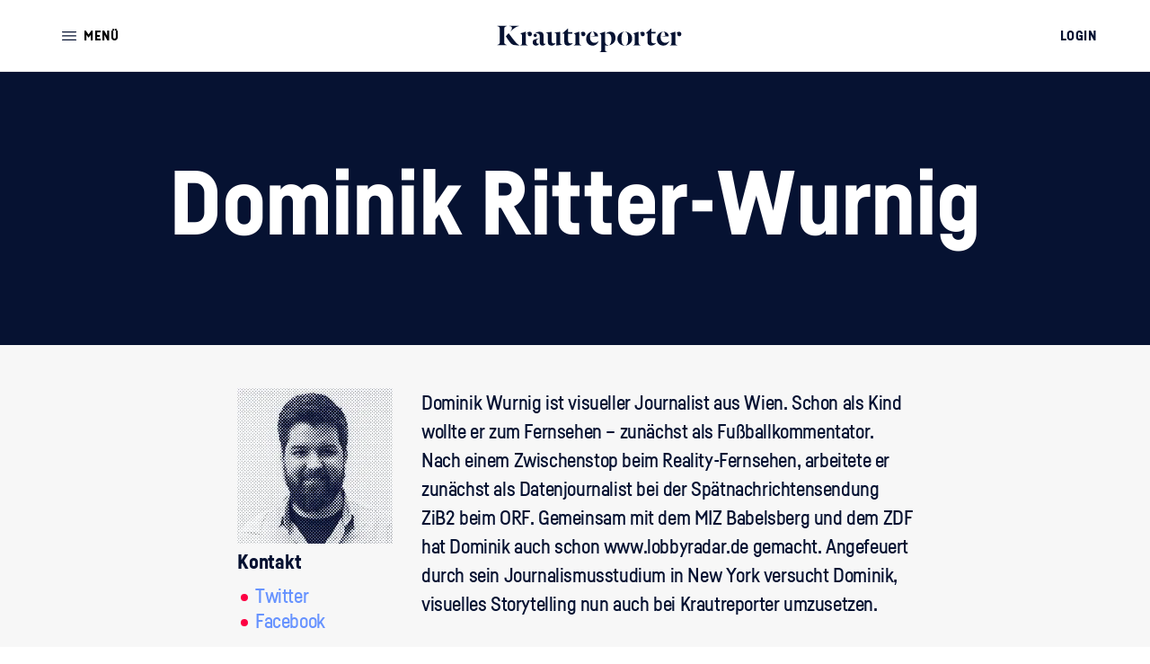

--- FILE ---
content_type: text/html; charset=utf-8
request_url: https://krautreporter.de/528-dominik-ritter-wurnig
body_size: 41170
content:
<!DOCTYPE html>
<html lang="de" prefix="og: http://ogp.me/ns#">
<head>
<title>
Dominik Ritter-Wurnig
</title>
<meta content="Dominik Wurnig ist visueller Journalist aus Wien. Schon als Kind wollte er zum Fernsehen – zunächst als Fußballkommentator. Nach einem Zwischenstop beim Reality-Fernsehen, arbeitete er zunächst als Datenjournalist bei der Spätnachrichtensendung ZiB2 beim ORF. Gemeinsam mit dem MIZ Babelsberg und dem ZDF hat Dominik auch schon www.lobbyradar.de gemacht. Angefeuert durch sein Journalismusstudium in New York versucht Dominik, visuelles Storytelling nun auch bei Krautreporter umzusetzen." name="description">
<meta charset="utf-8">
<meta content="width=device-width, initial-scale=1.0" name="viewport">
<meta content="false" property="ix:autoInit">
<meta content="KR" name="apple-mobile-web-app-title">
<meta content="yes" name="mobile-web-app-capable">
<link href="https://norden.social/@Krautreporter" rel="me">
<meta name="turbo-refresh-method" content="morph">
<meta name="turbo-refresh-scroll" content="preserve">
<link href="https://krautreporter.de/feeds.rss" rel="alternate" title="Neu veröffentlichte Krautreporter Artikel" type="application/rss+xml">
<link href="https://krautreporter.de/assets/vite/favicon-sXmVx_oZ.ico" rel="icon" type="image/x-icon">
<link href="https://krautreporter.de/assets/vite/512x512-jVOwj5pt.png" rel="icon" sizes="512x512" type="image/png">
<link href="https://krautreporter.de/assets/vite/512x512-jVOwj5pt.png" rel="apple-touch-icon" sizes="512x512">
<link href="https://krautreporter.de/assets/vite/192x192-D4kmfhQu.png" rel="icon" sizes="192x192" type="image/png">
<link href="https://krautreporter.de/assets/vite/192x192-D4kmfhQu.png" rel="apple-touch-icon" sizes="192x192">
<link href="https://krautreporter.de/assets/vite/32x32-Bod-xY8_.png" rel="icon" sizes="32x32" type="image/png">
<link href="https://krautreporter.de/assets/vite/32x32-Bod-xY8_.png" rel="apple-touch-icon" sizes="32x32">
<link href="https://krautreporter.de/assets/vite/16x16-DuSz899N.png" rel="icon" sizes="16x16" type="image/png">
<link href="https://krautreporter.de/assets/vite/16x16-DuSz899N.png" rel="apple-touch-icon" sizes="16x16">



<link rel="stylesheet" href="https://krautreporter.de/assets/vite/application-BGO1YjZb.css" media="screen" />
<link rel="stylesheet" href="https://krautreporter.de/assets/vite/print-D4YSSFO_.css" media="print" />
<script src="https://krautreporter.de/assets/vite/lazysizes-C2KKg914.js" crossorigin="anonymous" type="module"></script>
<script src="https://krautreporter.de/assets/vite/application-DYQd2Isr.js" crossorigin="anonymous" type="module" defer="defer"></script><link rel="modulepreload" href="https://krautreporter.de/assets/vite/preload-helper-BUDTfQBg.js" as="script" crossorigin="anonymous" defer="defer">
<link rel="modulepreload" href="https://krautreporter.de/assets/vite/component_controller-CMX-n47y.js" as="script" crossorigin="anonymous" defer="defer">
<link rel="modulepreload" href="https://krautreporter.de/assets/vite/component_controller-CaRwkERO.js" as="script" crossorigin="anonymous" defer="defer">
<link rel="modulepreload" href="https://krautreporter.de/assets/vite/_commonjsHelpers-CE1G-McA.js" as="script" crossorigin="anonymous" defer="defer">
<link rel="modulepreload" href="https://krautreporter.de/assets/vite/MatomoTracker-BPGApXKM.js" as="script" crossorigin="anonymous" defer="defer">
<link rel="modulepreload" href="https://krautreporter.de/assets/vite/stimulus-CZA9Too6.js" as="script" crossorigin="anonymous" defer="defer">
<link rel="modulepreload" href="https://krautreporter.de/assets/vite/CurrentPage-Db7y4Dld.js" as="script" crossorigin="anonymous" defer="defer">
<link rel="modulepreload" href="https://krautreporter.de/assets/vite/CurrentUser-BMu0QkFY.js" as="script" crossorigin="anonymous" defer="defer">
<link rel="modulepreload" href="https://krautreporter.de/assets/vite/dom-C29jP4_v.js" as="script" crossorigin="anonymous" defer="defer">
<link rel="modulepreload" href="https://krautreporter.de/assets/vite/verbs-BVZHkfgl.js" as="script" crossorigin="anonymous" defer="defer">
<link rel="modulepreload" href="https://krautreporter.de/assets/vite/RailsEnv-DGtYTgOq.js" as="script" crossorigin="anonymous" defer="defer">
<link rel="modulepreload" href="https://krautreporter.de/assets/vite/index-CoHsWBwf.js" as="script" crossorigin="anonymous" defer="defer">
<meta name="csrf-param" content="authenticity_token">
<meta name="csrf-token" content="XKbiRZCwgX9cwALzPcehfvOr60tIPRbV7dMtQDTUXwvdY0HlXH8E0yCS-hVgsM1SxYHbX6ivLcJpRxA8NvO23A" update-csrf-token="">
<link as="font" crossorigin="true" href="https://krautreporter.de/assets/vite/fabrikat-kompakt-regular-C63wHIHS.woff2" rel="preload" type="font/woff2">
<link as="font" crossorigin="true" href="https://krautreporter.de/assets/vite/fabrikat-kompakt-black-BZ2Z8iho.woff2" rel="preload" type="font/woff2">
<link as="font" crossorigin="true" href="https://krautreporter.de/assets/vite/fabrikat-kompakt-medium-BcLhjyQq.woff2" rel="preload" type="font/woff2">
<link as="font" crossorigin="true" href="https://krautreporter.de/assets/vite/minion-pro-regular-BMv2TBAZ.woff2" rel="preload" type="font/woff2">
<link as="font" crossorigin="true" href="https://krautreporter.de/assets/vite/minion-pro-italic-X0CBlQXA.woff2" rel="preload" type="font/woff2">
<link as="font" crossorigin="true" href="https://krautreporter.de/assets/vite/minion-pro-bold-BqGN7MTg.woff2" rel="preload" type="font/woff2">
<link href="https://krautreporter.de/528-dominik-ritter-wurnig" rel="canonical">
<meta content="https://krautreporter.de" property="og:url">
<meta content="Dominik Ritter-Wurnig - " property="og:title">
<meta content="Dominik Wurnig ist visueller Journalist aus Wien. Schon als Kind wollte er zum Fernsehen – zunächst als Fußballkommentator. Nach einem Zwischenstop beim Reality-Fernsehen, arbeitete er zunächst als Datenjournalist bei der Spätnachrichtensendung ZiB2 beim ORF. Gemeinsam mit dem MIZ Babelsberg und dem ZDF hat Dominik auch schon www.lobbyradar.de gemacht. Angefeuert durch sein Journalismusstudium in New York versucht Dominik, visuelles Storytelling nun auch bei Krautreporter umzusetzen." property="og:description">
<meta content="https://krautreporter.gumlet.io/system/profile_page/profile_image/38/52820210705-26307-wp7a4c.png?h=630&amp;mode=crop&amp;w=1200" property="og:image">
<meta content="1200" property="og:image:width">
<meta content="630" property="og:image:height">
<meta content="website" property="og:type">
<meta content="de_DE" property="og:locale">
<meta content="Krautreporter" property="og:site_name">
<meta content="https://www.facebook.com/Krautreporter" property="article:publisher">
<meta content="krautreporter" property="article:author">
<meta content="summary_large_image" name="twitter:card">
<meta content="Profilbild von Dominik Ritter-Wurnig" name="twitter:image:alt">
<meta content="@krautreporter" name="twitter:site">
<meta content="https://twitter.com/dominikwurnig" name="twitter:creator">

<script type="application/ld+json">
//<![CDATA[
{
  "@context": "https://schema.org",
  "@type": "ProfilePage",
  "dateCreated": "2021-07-07T14:00:00+02:00",
  "dateModified": "2021-07-07T14:00:00+02:00",
  "mainEntity": {
    "@type": "Person",
    "name": "Dominik Ritter-Wurnig",
    "identifier": 528,
    "description": "Dominik Wurnig ist visueller Journalist aus Wien. Schon als Kind wollte er zum Fernsehen – zunächst als Fußballkommentator. Nach einem Zwischenstop beim Reality-Fernsehen, arbeitete er zunächst als Datenjournalist bei der Spätnachrichtensendung ZiB2 beim ORF. Gemeinsam mit dem MIZ Babelsberg und dem ZDF hat Dominik auch schon www.lobbyradar.de gemacht. Angefeuert durch sein Journalismusstudium in New York versucht Dominik, visuelles Storytelling nun auch bei Krautreporter umzusetzen."
  },
  "primaryImageOfPage": {
    "@type": "ImageObject",
    "url": "https://krautreporter.gumlet.io/system/profile_page/profile_image/38/52820210705-26307-wp7a4c.png?ar=1&compress=true&crop=faces&format=auto&h=400&mode=crop&w=400",
    "width": 400,
    "height": 400,
    "copyrightHolder": {
      "@type": "Person",
      "name": "Dominik Ritter-Wurnig"
    }
  }
}
//]]>
</script>


</head>
<body class="user-is-guest" data-controller="notification-box--component loading-overlay--component modal-window timeago current-user article-scroll article-reading-progress newsletter-subscription--form-overlay--component track-metrics-action goal-tracking thread-reply-modal thread-reply-modal-loader">

<header class="navbar-component navbar-component-style-default hidden@print" data-article-scroll-target="topbar" data-controller="navbar--component">
<section class="navbar-component__inner" data-test="navbar">
<button class="navbar-component-hamburger-menu-button" data-action="navbar--component#toggleHamburgerMenu" data-navbar--component-target="toggleHamburgerMenuButton">
<svg xmlns="http://www.w3.org/2000/svg" viewBox="0 0 15.43 9.83" class="navbar-component-hamburger-menu-button__icon">
  <defs>
    <style>
    	.cls-1 {
    	   stroke-linecap: round;
    	   stroke-linejoin: round;
    	   stroke-width: 1.2px;
    	}
    </style>
  </defs>
  <line class="cls-1" x1="0.6" y1="0.6" x2="14.83" y2="0.6"></line>
  <line class="cls-1" x1="0.6" y1="9.23" x2="14.83" y2="9.23"></line>
  <line class="cls-1" x1="0.6" y1="4.91" x2="14.83" y2="4.91"></line>
</svg>
<span class="navbar-component-hamburger-menu-button__text">Menü</span>
</button>
<div class="navbar-component-hamburger-menu-open-navbar" data-navbar--component-target="toggleHamburgerMenuContent" hidden>
<button class="navbar-component-hamburger-menu-open-navbar__button" data-action="navbar--component#toggleHamburgerMenu">
<svg xmlns="http://www.w3.org/2000/svg" viewBox="0 0 11.81 11.81" aria-hidden="true" class="navbar-component-hamburger-menu-open-navbar__button-icon">
  <defs>
    <style>
      .icon-close-cls-1 {
        stroke-linecap: round;
        stroke-linejoin: round;
      }
    </style>
  </defs>
  <line class="icon-close-cls-1" x1="0.6" y1="11.21" x2="11.21" y2="0.6"></line>
  <line class="icon-close-cls-1" x1="11.21" y1="11.21" x2="0.6" y2="0.6"></line>
</svg>
<span class="navbar-component-hamburger-menu-open-navbar__button-text">Menü</span>
</button>
</div>
<nav class="navbar-component-hamburger-menu-content" data-navbar--component-target="toggleHamburgerMenuContent" hidden>
<form class="simple_form search" action="/alle-artikel" accept-charset="UTF-8" method="get"><div class="navbar-component-hamburger-menu-open-navbar__search-input-container">
<input name="search_query" class="string search required form__input navbar-component-hamburger-menu-open-navbar__search-input" required="required" placeholder="Artikel suchen" type="search" id="search_search_query" />
</div>
</form><ul class="navbar-component-hamburger-menu-content__list">
<li class="navbar-component-hamburger-menu-content__list-item">
<a class="navbar-component-hamburger-menu-content__main-link" href="/neue-artikel">Neue Artikel
<svg xmlns="http://www.w3.org/2000/svg" viewBox="0 0 11.76 6.48" aria-hidden="true" class="navbar-component-hamburger-menu-content__main-link-icon">
  <path d="m15 18.24a.58.58 0 0 1 -.42-.18l-5.28-5.28a.58.58 0 0 1 0-.84.59.59 0 0 1 .85 0l4.85 4.85 4.85-4.85a.59.59 0 0 1 .85 0 .58.58 0 0 1 0 .84l-5.28 5.28a.58.58 0 0 1 -.42.18z" transform="translate(-9.12 -11.76)"></path>
 </svg>
</a></li>
<li class="navbar-component-hamburger-menu-content__list-item">
<a class="navbar-component-hamburger-menu-content__main-link" href="/alle-artikel">Alle Artikel
<svg xmlns="http://www.w3.org/2000/svg" viewBox="0 0 11.76 6.48" aria-hidden="true" class="navbar-component-hamburger-menu-content__main-link-icon">
  <path d="m15 18.24a.58.58 0 0 1 -.42-.18l-5.28-5.28a.58.58 0 0 1 0-.84.59.59 0 0 1 .85 0l4.85 4.85 4.85-4.85a.59.59 0 0 1 .85 0 .58.58 0 0 1 0 .84l-5.28 5.28a.58.58 0 0 1 -.42.18z" transform="translate(-9.12 -11.76)"></path>
 </svg>
</a></li>
<li class="navbar-component-hamburger-menu-content__list-item">
<a class="navbar-component-hamburger-menu-content__main-link" href="/zusammenhaenge">Zusammenhänge &amp; Serien
<svg xmlns="http://www.w3.org/2000/svg" viewBox="0 0 11.76 6.48" aria-hidden="true" class="navbar-component-hamburger-menu-content__main-link-icon">
  <path d="m15 18.24a.58.58 0 0 1 -.42-.18l-5.28-5.28a.58.58 0 0 1 0-.84.59.59 0 0 1 .85 0l4.85 4.85 4.85-4.85a.59.59 0 0 1 .85 0 .58.58 0 0 1 0 .84l-5.28 5.28a.58.58 0 0 1 -.42.18z" transform="translate(-9.12 -11.76)"></path>
 </svg>
</a></li>
<li class="navbar-component-hamburger-menu-content__list-item">
<a class="navbar-component-hamburger-menu-content__main-link" href="/newsletter">Newsletter
<svg xmlns="http://www.w3.org/2000/svg" viewBox="0 0 11.76 6.48" aria-hidden="true" class="navbar-component-hamburger-menu-content__main-link-icon">
  <path d="m15 18.24a.58.58 0 0 1 -.42-.18l-5.28-5.28a.58.58 0 0 1 0-.84.59.59 0 0 1 .85 0l4.85 4.85 4.85-4.85a.59.59 0 0 1 .85 0 .58.58 0 0 1 0 .84l-5.28 5.28a.58.58 0 0 1 -.42.18z" transform="translate(-9.12 -11.76)"></path>
 </svg>
</a></li>
</ul>
<ul class="navbar-component-hamburger-menu-content__list">
<li class="navbar-component-hamburger-menu-content__list-item">
<a class="navbar-component-hamburger-menu-content__secondary-link" href="/ueber-uns">Über uns
</a></li>
<li class="navbar-component-hamburger-menu-content__list-item">
<a target="_blank" class="navbar-component-hamburger-menu-content__secondary-link" href="https://genossenschaft.krautreporter.de/">Genossenschaft beitreten
</a></li>
<li class="navbar-component-hamburger-menu-content__list-item">
<a class="navbar-component-hamburger-menu-content__secondary-link" href="/pages/transparenz">Transparenz
</a></li>
<li class="navbar-component-hamburger-menu-content__list-item">
<a class="navbar-component-hamburger-menu-content__secondary-link" href="/pages/rechtliches">Rechtliches
</a></li>
<li class="navbar-component-hamburger-menu-content__list-item">
<a class="navbar-component-hamburger-menu-content__secondary-link" href="/pages/datenschutz">Datenschutz
</a></li>
<li class="navbar-component-hamburger-menu-content__list-item">
<a class="navbar-component-hamburger-menu-content__secondary-link" href="/pages/impressum">Impressum &amp; Kontakt
</a></li>
<li class="navbar-component-hamburger-menu-content__list-item">
<a class="navbar-component-hamburger-menu-content__secondary-link" href="/pages/fragen">Häufige Fragen (FAQ)
</a></li>
<li class="navbar-component-hamburger-menu-content__list-item">
<a class="navbar-component-hamburger-menu-content__secondary-link" href="/pages/praktikum">Praktikum
</a></li>
</ul>
</nav>
<button class="navbar-component-hamburger-menu-overlay" data-action="navbar--component#toggleHamburgerMenu" data-navbar--component-target="toggleHamburgerMenuContent" hidden>
<span class="visuallyhidden">Menü schließen</span>
</button>
<a class="navbar-component__home-nav-link" aria-label="Zur Hauptseite" href="/mitglied-werden"><svg xmlns="http://www.w3.org/2000/svg" xmlns:xlink="http://www.w3.org/1999/xlink" width="500px" height="500px" viewBox="0 0 500 500" version="1.1" aria-hidden="true" class="navbar-component__home-nav-link-logo--palm">
    <g stroke="none" stroke-width="1" fill="none" fill-rule="evenodd">
        <g id="Group" transform="translate(102.000000, 168.000000)" fill="#FFFFFF" fill-rule="nonzero">
            <path d="M116.789474,44 C134.333333,29.0760234 148.192982,18.5263158 158.368421,12.3508772 C168.368421,6.34697856 177.578947,2.91617934 186,2.05847953 L186,2.05847953 L186,0 L106,0 L106,2.05847953 C120.385965,3.0877193 127.578947,8.49122807 127.578947,18.2690058 C127.578947,25.3021442 123.54386,33.3645224 115.473684,42.4561404 L115.473684,42.4561404 L116.789474,44 Z M81,165 L81,162.904762 C73.0128617,161.68254 67.4131833,159.019841 64.2009646,154.916667 C60.988746,150.813492 59.3826367,143.349206 59.3826367,132.52381 L59.3826367,132.52381 L59.3826367,32.4761905 C59.3826367,21.6507937 60.988746,14.1865079 64.2009646,10.0833333 C67.4131833,5.98015873 73.0128617,3.31746032 81,2.0952381 L81,2.0952381 L81,0 L0,0 L0,2.0952381 C8.33440514,3.31746032 14.0643087,6.02380952 17.1897106,10.2142857 C20.3151125,14.4047619 21.8778135,21.8253968 21.8778135,32.4761905 L21.8778135,32.4761905 L21.8778135,132.52381 C21.8778135,143.174603 20.3151125,150.595238 17.1897106,154.785714 C14.0643087,158.97619 8.33440514,161.68254 0,162.904762 L0,162.904762 L0,165 L81,165 Z M192,167 L192,164.92 C186.732143,163.706667 181.815476,161.366667 177.25,157.9 C172.684524,154.433333 167.592262,149.753333 161.973214,143.86 C155.300595,136.926667 144.940476,124.49 130.892857,106.55 C116.845238,88.61 105.870536,74.0933333 97.96875,63 L97.96875,63 L74,89.78 C84.5357143,107.286667 96.5639881,124.446667 110.084821,141.26 C117.284226,150.1 123.912946,156.08 129.970982,159.2 C136.029018,162.32 143.623512,164.4 152.754464,165.44 C162.236607,166.48 175.318452,167 192,167 L192,167 Z" id="K"></path>
            <path d="M263,167 L263,165.15625 C256.933333,164.278274 252.513333,162.302827 249.74,159.229911 C246.966667,156.156994 245.58,150.933036 245.58,143.558036 L245.58,143.558036 L245.58,49.5267857 L245.06,49 L200.6,63.4866071 L200.6,65.0669643 C205.453333,67.7008929 208.746667,70.3787202 210.48,73.1004464 C212.213333,75.8221726 213.08,79.4657738 213.08,84.03125 L213.08,84.03125 L213.08,143.294643 C213.08,151.196429 212.083333,156.595982 210.09,159.493304 C208.096667,162.390625 204.066667,164.278274 198,165.15625 L198,165.15625 L198,167 L263,167 Z M278.862857,87 C284.12,87 288.457143,85.3310811 291.874286,81.9932432 C295.291429,78.6554054 297,74.1621622 297,68.5135135 C297,62.5225225 295.247619,57.7725225 291.742857,54.2635135 C288.238095,50.7545045 283.15619,49 276.497143,49 C270.889524,49 265.632381,51.0968468 260.725714,55.2905405 C255.819048,59.4842342 252.577143,64.2342342 251,69.5405405 L251,69.5405405 L251,70.5675676 C254.68,64.2342342 258.973333,61.0675676 263.88,61.0675676 C265.106667,61.0675676 265.807619,61.3243243 265.982857,61.8378378 C263.704762,64.0630631 262.565714,67.4009009 262.565714,71.8513514 C262.565714,76.3018018 264.099048,79.9391892 267.165714,82.7635135 C270.232381,85.5878378 274.131429,87 278.862857,87 Z" id="r"></path>
        </g>
    </g>
</svg>
<svg xmlns="http://www.w3.org/2000/svg" xmlns:xlink="http://www.w3.org/1999/xlink" version="1.1" x="0px" y="0px" viewBox="0 0 650 100" xml:space="preserve" aria-hidden="true" class="navbar-component__home-nav-link-logo--palm-plus">
<g>
	<path d="M31.8,58.9V20.7c0-4.1-0.6-6.9-1.8-8.5c-1.2-1.6-3.4-2.6-6.6-3.1V8.3h31.1v0.8c-3.1,0.5-5.2,1.5-6.5,3   c-1.2,1.6-1.9,4.4-1.9,8.5v38.2c0,4.1,0.6,7,1.9,8.5c1.2,1.6,3.4,2.6,6.5,3.1v0.8H23.4v-0.8c3.2-0.5,5.4-1.5,6.6-3.1   C31.2,65.8,31.8,63,31.8,58.9z M96.4,72c-6.3,0-11.3-0.2-14.9-0.6C78,71,75.1,70.2,72.8,69c-2.3-1.2-4.8-3.5-7.6-6.9   c-5.1-6.5-9.7-13.1-13.7-19.8L60.7,32c3,4.3,7.2,9.8,12.5,16.8c5.3,6.9,9.3,11.7,11.8,14.3c2.1,2.3,4.1,4.1,5.8,5.4   c1.7,1.3,3.6,2.2,5.6,2.7V72z M93.9,8.3v0.8c-3.2,0.3-6.7,1.7-10.5,4c-3.9,2.4-9.1,6.5-15.8,12.3l-0.5-0.6c3.1-3.5,4.6-6.7,4.6-9.4   c0-3.8-2.7-5.9-8.2-6.3V8.3H93.9z"></path>
	<path d="M116.9,27.4v35.7c0,2.8,0.5,4.8,1.6,6c1.1,1.2,2.8,1.9,5.1,2.2V72h-25v-0.7c2.3-0.3,3.9-1,4.6-2.2   c0.8-1.1,1.1-3.1,1.1-6.1V40.5c0-1.7-0.3-3.1-1-4.2c-0.7-1-1.9-2-3.8-3v-0.6l17.1-5.5L116.9,27.4z M129.9,42.1   c-1.8,0-3.3-0.5-4.5-1.6c-1.2-1.1-1.8-2.5-1.8-4.2c0-1.7,0.4-3,1.3-3.9c-0.1-0.2-0.3-0.3-0.8-0.3c-1.9,0-3.5,1.2-4.9,3.7v-0.4   c0.6-2.1,1.8-3.9,3.7-5.5c1.9-1.6,3.9-2.5,6-2.5c2.5,0,4.5,0.7,5.8,2c1.3,1.4,2,3.2,2,5.5c0,2.2-0.6,4-1.9,5.2   C133.6,41.5,131.9,42.1,129.9,42.1z"></path>
	<path d="M157.2,66.8c1.5,0,2.8-0.3,3.7-0.9v0.4c-0.5,1.5-1.8,2.9-3.8,4.3c-2,1.4-4.3,2.2-6.9,2.2c-3.4,0-6-1-7.9-3   s-2.9-4.5-2.9-7.5c0-2.3,0.5-4.2,1.4-5.8c0.9-1.6,1.8-2.6,2.7-3c3.1-1.3,8.6-2.8,16.5-4.7v0.7c-3.5,1.3-5.7,2.5-6.7,3.8   c-1.1,1.6-1.6,3.6-1.6,5.9C151.7,64.3,153.6,66.8,157.2,66.8z M142.3,39.3c0-1.5,0.5-2.7,1.6-3.8c1-1,2.3-1.5,3.8-1.5   c1.5,0,2.7,0.5,3.8,1.5c1,1,1.5,2.3,1.5,3.8c0,1.5-0.5,2.7-1.5,3.8c-1,1.1-2.3,1.6-3.8,1.6c-1.5,0-2.7-0.5-3.8-1.6   C142.8,42.1,142.3,40.9,142.3,39.3z M148.8,32v-0.3c1.6-1.1,3.6-2.2,6.1-3.1c2.5-0.9,4.7-1.3,6.7-1.3c9,0,13.5,4.3,13.5,12.8v22.5   c0,2.9,1.3,4.4,3.8,4.4c1.1,0,2.1-0.2,2.9-0.7v0.5c-0.7,1.6-1.9,3-3.6,4.2c-1.7,1.2-3.9,1.8-6.5,1.8c-2.9,0-5.2-0.9-6.8-2.6   c-1.6-1.7-2.3-4.3-2.3-7.6V40.7C162.6,34.9,158,32,148.8,32z"></path>
	<path d="M188.9,59.6V38.8c0-3-0.3-5-1-6c-0.7-1-2.4-1.8-5-2.2v-0.8l18.5-1.9l0.2,0.1v28.9c0,3.3,0.5,5.5,1.6,6.8   c1,1.3,2.9,2,5.5,2c2.3,0,4.3-0.5,6-1.6v0.4c-3.1,5.6-7.5,8.4-13.4,8.4C193,72.9,188.9,68.5,188.9,59.6z M229.4,28v34   c0,2.2,0.2,3.8,0.7,4.7c0.5,0.9,1.3,1.5,2.4,1.8l3.3,0.9V70l-18.6,2.7l-0.3-0.1V38.8c0-3-0.4-5-1.1-6c-0.8-1-2.5-1.8-5.1-2.2v-0.8   l18.6-1.9L229.4,28z"></path>
	<path d="M254.9,72.9c-8,0-12-4-12-11.9V33.5h-5.3v-1.4l16.8-15.2l1.1,0.5v11.1h14.2l-1,5h-13.2v23.8   c0,5.5,2.7,8.3,8,8.3c2.8,0,5.1-0.3,7-1v0.5c-1.1,1.9-3.2,3.6-6.1,5.3C261.3,72,258.2,72.9,254.9,72.9z"></path>
	<path d="M292.1,27.4v35.7c0,2.8,0.5,4.8,1.6,6c1.1,1.2,2.8,1.9,5.1,2.2V72h-25v-0.7c2.3-0.3,3.9-1,4.6-2.2   c0.8-1.1,1.1-3.1,1.1-6.1V40.5c0-1.7-0.3-3.1-1-4.2c-0.7-1-1.9-2-3.8-3v-0.6l17.1-5.5L292.1,27.4z M305.1,42.1   c-1.8,0-3.3-0.5-4.5-1.6c-1.2-1.1-1.8-2.5-1.8-4.2c0-1.7,0.4-3,1.3-3.9c-0.1-0.2-0.3-0.3-0.8-0.3c-1.9,0-3.5,1.2-4.9,3.7v-0.4   c0.6-2.1,1.8-3.9,3.7-5.5c1.9-1.6,3.9-2.5,6-2.5c2.5,0,4.5,0.7,5.8,2c1.3,1.4,2,3.2,2,5.5c0,2.2-0.6,4-1.9,5.2   C308.8,41.4,307.1,42.1,305.1,42.1z"></path>
	<path d="M333.9,27.5v0.8c-2.1,0.6-3.8,2.4-5.1,5.3c-1.3,2.9-1.9,6.9-1.9,11.8c0,5.6,1.3,10,4,13.2   c2.6,3.2,6.2,4.9,10.9,4.9c5.7,0,10-1.9,12.8-5.8l0.6,0.4c-0.9,3.4-3.1,6.7-6.5,9.9c-3.4,3.2-7.8,4.8-13.2,4.8   c-6.5,0-11.7-2.1-15.4-6.4c-3.7-4.3-5.6-9.5-5.6-15.6c0-6.3,1.9-11.5,5.6-15.8C323.8,30.6,328.4,28.2,333.9,27.5z M353.5,43h-23.3   v-0.7l11.8-1.2c-0.4-8.1-2.2-12.4-5.5-13v-0.8c5.3,0.2,9.4,1.8,12.5,4.8C352,35.2,353.5,38.8,353.5,43z"></path>
	<path d="M387.2,72.4c-1.1,0.3-2.7,0.4-4.6,0.3c-2.3,0-4.3-0.3-6.2-1v13.5c0,2.8,0.5,4.8,1.6,6c1.1,1.2,2.8,2,5.3,2.3   v0.8h-25.2v-0.8c2.3-0.3,3.9-1,4.7-2.1c0.8-1.1,1.1-3.1,1.1-6.2V40.7c0-2.5-0.9-4.5-2.7-5.9c-0.9-0.7-1.6-1.2-2.3-1.5v-0.5   l17.3-5.6l0.2,0.2V58c0,4.7,1,8.1,2.9,10.3c1.7,1.9,4.3,3,7.9,3.3V72.4z M390.5,71.6v-0.8c2-1.3,3.6-3.7,4.8-7.3   c1.2-3.6,1.9-7.7,1.9-12.2c0-5.7-1.1-10.2-3.2-13.3c-2.1-3.1-5.3-4.7-9.6-4.7c-2.5,0-4.5,0.4-6.1,1.2v-0.2c1.3-1.7,3.3-3.3,6.2-4.8   c2.9-1.4,5.6-2.2,8.2-2.2c6.2,0,10.7,1.9,13.5,5.6c2.8,3.7,4.2,8.5,4.2,14.4C410.4,60,403.7,68.1,390.5,71.6z"></path>
	<path d="M430.2,50.7c0,11.1,2.2,17.8,6.6,20.1c1.2,0.7,2.4,1.1,3.5,1.2v0.8c-6.7-0.2-12.3-2.3-16.8-6.5   c-4.5-4.1-6.7-9.4-6.7-16c0-6.5,2.2-11.8,6.5-15.9c4.3-4.1,9.5-6.5,15.4-7.1v0.7c-2,0.3-3.7,1.5-5,3.4   C431.4,34.8,430.2,41.2,430.2,50.7z M451.7,49.4c0-11.2-2.2-18-6.5-20.3c-0.9-0.5-2.1-0.9-3.5-1v-0.8c6.7,0.2,12.2,2.4,16.7,6.5   c4.5,4.1,6.7,9.5,6.7,16c0,6.5-2.1,11.7-6.4,15.8c-4.3,4-9.4,6.4-15.5,7.2V72c1.9-0.3,3.6-1.5,5-3.6   C450.6,65.3,451.7,58.9,451.7,49.4z"></path>
	<path d="M486.3,27.4l0,35.7c0,2.8,0.5,4.8,1.6,6c1.1,1.2,2.8,1.9,5.1,2.3l0,0.7l-25,0l0-0.7c2.3-0.3,3.9-1,4.6-2.2   c0.8-1.1,1.2-3.1,1.2-6.1l0-22.5c0-1.7-0.3-3.1-1-4.2c-0.7-1-1.9-2-3.8-3.1l0-0.6l17.1-5.5L486.3,27.4z M499.3,42.1   c-1.8,0-3.3-0.6-4.5-1.6c-1.2-1.1-1.7-2.5-1.7-4.3c0-1.7,0.4-3,1.3-3.9c-0.1-0.2-0.3-0.3-0.8-0.3c-1.9,0-3.5,1.2-4.9,3.7l0-0.4   c0.6-2.1,1.8-3.9,3.7-5.5c1.9-1.6,3.9-2.4,6-2.4c2.5,0,4.5,0.7,5.8,2.1c1.3,1.4,2,3.2,2,5.5c0,2.2-0.6,4-1.9,5.2   C503,41.5,501.3,42.1,499.3,42.1z"></path>
	<path d="M527.4,72.7c-8,0-12-4-12-11.9V33.3h-5.3v-1.4l16.8-15.2l1.1,0.5v11.1h14.2l-1,5H528v23.8c0,5.5,2.7,8.3,8,8.3   c2.8,0,5.1-0.3,7-1v0.5c-1.1,1.9-3.2,3.6-6.1,5.3C533.9,71.9,530.7,72.7,527.4,72.7z"></path>
	<path d="M565.3,27.4v0.8c-2.1,0.6-3.8,2.4-5.1,5.3c-1.3,2.9-1.9,6.9-1.9,11.8c0,5.6,1.3,10,4,13.2   c2.6,3.2,6.2,4.9,10.9,4.9c5.7,0,10-1.9,12.8-5.8l0.6,0.4c-0.9,3.4-3.1,6.7-6.5,9.9c-3.4,3.2-7.8,4.8-13.2,4.8   c-6.5,0-11.7-2.1-15.4-6.4c-3.7-4.3-5.6-9.5-5.6-15.6c0-6.3,1.9-11.5,5.7-15.8C555.2,30.6,559.8,28.1,565.3,27.4z M584.9,42.9   h-23.3v-0.7l11.8-1.2c-0.4-8.1-2.2-12.4-5.5-13v-0.8c5.3,0.2,9.4,1.8,12.5,4.8C583.4,35.1,584.9,38.7,584.9,42.9z"></path>
	<path d="M606.4,27.4v35.7c0,2.8,0.5,4.8,1.6,6c1.1,1.2,2.8,1.9,5.1,2.2V72h-25v-0.7c2.3-0.3,3.9-1,4.7-2.2   c0.8-1.1,1.1-3.1,1.1-6.1V40.5c0-1.7-0.3-3.1-1-4.2c-0.7-1-1.9-2-3.8-3v-0.6l17.1-5.5L606.4,27.4z M619.4,42.1   c-1.8,0-3.3-0.5-4.5-1.6c-1.2-1.1-1.8-2.5-1.8-4.2c0-1.7,0.4-3,1.3-3.9c-0.1-0.2-0.3-0.3-0.8-0.3c-1.9,0-3.5,1.2-4.9,3.7v-0.4   c0.6-2.1,1.8-3.9,3.7-5.5c1.9-1.6,3.9-2.5,6-2.5c2.5,0,4.5,0.7,5.8,2c1.3,1.4,2,3.2,2,5.5c0,2.2-0.7,4-2,5.2   C623,41.4,621.4,42.1,619.4,42.1z"></path>
</g>
</svg>
</a><a class="navbar-component__login" href="/logins/new">Login
</a></section>
</header>

<div data-test="flash-messages" id="flash-messages">

</div>

<div class="modal-window" data-modal-window-target="overlay" data-test="modal-window" hidden tabindex="0">
<div class="modal-window__window" data-modal-window-target="window">
<button class="modal-window__close-button" data-action="modal-window#hide" data-test="modal-window-close-button">
<svg xmlns="http://www.w3.org/2000/svg" viewBox="0 0 11.81 11.81" aria-hidden="true" class="modal-window__close-button-icon">
  <defs>
    <style>
      .icon-close-cls-1 {
        fill: none;
        stroke: #000;
        stroke-linecap: round;
        stroke-linejoin: round;
      }
    </style>
  </defs>
  <line class="icon-close-cls-1" x1="0.6" y1="11.21" x2="11.21" y2="0.6"></line>
  <line class="icon-close-cls-1" x1="11.21" y1="11.21" x2="0.6" y2="0.6"></line>
</svg>
</button>
<div class="modal-window__body" data-modal-window-target="body"></div>
</div>
</div>

<main class="profile-pages-show">
<header class="profile-pages-show-header">
<h1 class="profile-pages-show-header__full-name">Dominik Ritter-Wurnig</h1>
</header>
<section class="profile-pages-show-introduction">
<div class="profile-pages-show-introduction__profile">
<div class="profile-pages-show-introduction__profile-image-container">
<img alt="Profilbild von Dominik Ritter-Wurnig" class="profile-pages-show-introduction__profile-image lazyload" data-src="https://krautreporter.gumlet.io/system/profile_page/profile_image/38/52820210705-26307-wp7a4c.png?ar=1%3A1&compress=true&crop=faces&format=auto&mode=crop" data-sizes="auto">
</div>
<div class="profile-pages-show-introduction__profile-details">
<h3 class="profile-pages-show-introduction__profile-details-list-headline">Kontakt</h3>
<ul class="profile-pages-show-introduction__profile-details-list">
<li class="profile-pages-show-introduction__profile-details-list-item">
<a class="profile-pages-show-introduction__profile-details-list-item-link" href="https://twitter.com/dominikwurnig">Twitter</a>
</li>
<li class="profile-pages-show-introduction__profile-details-list-item">
<a class="profile-pages-show-introduction__profile-details-list-item-link" href="https://www.facebook.com/dominik.wurnig">Facebook</a>
</li>
</ul>
</div>
</div>
<div class="profile-pages-show-introduction__more">
<div class="profile-pages-show-introduction__text">
Dominik Wurnig ist visueller Journalist aus Wien. Schon als Kind wollte er zum Fernsehen – zunächst als Fußballkommentator. Nach einem Zwischenstop beim Reality-Fernsehen, arbeitete er zunächst als Datenjournalist bei der Spätnachrichtensendung ZiB2 beim ORF. Gemeinsam mit dem MIZ Babelsberg und dem ZDF hat Dominik auch schon www.lobbyradar.de gemacht. Angefeuert durch sein Journalismusstudium in New York versucht Dominik, visuelles Storytelling nun auch bei Krautreporter umzusetzen.
</div>
</div>
</section>
<section class="profile-pages-show-articles" data-test="profile-pages-articles-section">
<h2 class="profile-pages-show-articles__headline">
Artikel
<sup class="profile-pages-show-articles__count">
51
</sup>
</h2>
<section class="article-teaser-index-component" data-article-teaser-index--component-display-default-value="3" data-article-teaser-index--component-display-per-page-value="18" data-article-teaser-index--component-max-reading-time-in-minutes-value="0" data-controller="article-teaser-index--component">
<nav class="article-teaser-index-component__reading-time-filters" data-article-teaser-index--component-target="readingTimeFilterBar">
<button class="article-teaser-index-component__reading-time-cta" data-action="article-teaser-index--component#setReadingTimefilter" data-article-teaser-index--component-reading-time-param="0" data-article-teaser-index--component-target="readingTimeCta">Alle</button>
<button class="article-teaser-index-component__reading-time-cta" data-action="article-teaser-index--component#setReadingTimefilter" data-article-teaser-index--component-reading-time-param="10" data-article-teaser-index--component-target="readingTimeCta">10 Min.</button>
<button class="article-teaser-index-component__reading-time-cta" data-action="article-teaser-index--component#setReadingTimefilter" data-article-teaser-index--component-reading-time-param="20" data-article-teaser-index--component-target="readingTimeCta">20 Min.</button>
</nav>
<ul class="article-teaser-index-component__list" data-article-teaser-index--component-target="list">
<li data-article-teaser-index--component-target="teaserListItem twentyMinuteTeaserListItem">
<article class="article-teaser-component hidden@print article-teaser-component--standard-format" data-article--teaser--component-article-id-value="3253" data-controller="article--teaser--component" data-test-article-teaser-component="3253">
<header class="article-teaser-component__header">
<div class="article-teaser-component__header-title">
<a aria-label="Zum Arikel-Thema Geschlecht und Gerechtigkeit" class="article-teaser-component__article-topic" href="/thema/11-geschlecht-und-gerechtigkeit">Geschlecht und Gerechtigkeit
</a><form data-controller="bookmark--component" data-action="ajax:complete-&gt;bookmark--component#updateBookmarkDisplay" data-bookmark--component-article-id-value="3253" data-bookmark--component-target="bookmark" data-test="bookmark-cta" class="bookmark-component" method="post" action="/articles/3253-fuhrt-stillen-wieder-zur-klassischen-rollenverteilung-zwischen-frau-und-mann/bookmark" data-remote="true"><input type="hidden" name="_method" value="put" autocomplete="off" /><button aria-label="Artikel markieren" class="bookmark-component__button bookmark-component__button--stroke-style-default" type="submit"><svg xmlns="http://www.w3.org/2000/svg" viewBox="0 0 96 96" class="bookmark-component__svg">
	<path d="M68.9 3.078H27.161a8.249 8.249 0 00-8.31 8.065V89.63a3.14 3.14 0 001.908 2.893 2.832 2.832 0 001.416 0 3.509 3.509 0 002.154-.738l23.7-19.022 23.64 19.33a3.509 3.509 0 002.154.738 2.832 2.832 0 001.416 0 3.14 3.14 0 001.908-2.893v-44.2-34.72A8.187 8.187 0 0068.9 3.08z"></path>
</svg>
</button><input type="hidden" name="authenticity_token" value="-FELK7-HroAdhTeBw5HUCOvTtz90ej-j7mO1qdYtxluk9RzD4SP2iBqHdJtsD0d0ELQSN_oTK5HhCN0i_2ChkA" autocomplete="off" /></form>
</div>
<section class="article-teaser-component__special-number" data-article--teaser--component-target="specialNumber" hidden>20</section>
<h2 class="article-teaser-component__article-title">
<a aria-label="Zum Artikel Führt Stillen wieder zur klassischen Rollenverteilung zwischen Frau und Mann? " class="article-teaser-component__article-title-link" href="/geschlecht-und-gerechtigkeit/3253-fuhrt-stillen-wieder-zur-klassischen-rollenverteilung-zwischen-frau-und-mann">Führt Stillen wieder zur klassischen Rollenverteilung zwischen Frau und Mann? 
</a></h2>
<section class="article-teaser-component__meta">
<div class="article-teaser-component__authors-list">
<a class="article-teaser-component__author-name" href="/528-dominik-ritter-wurnig">Dominik Ritter-Wurnig
</a><time class="article-teaser-component__published-at">
• 02.03.2020
</time>
</div>
</section>
</header>
<footer class="article-teaser-component__footer">
<div class="article-teaser-component__teaser-image">
<a class="article-teaser-component__teaser-image-link" href="/geschlecht-und-gerechtigkeit/3253-fuhrt-stillen-wieder-zur-klassischen-rollenverteilung-zwischen-frau-und-mann"><img alt="Führt Stillen wieder zur klassischen Rollenverteilung zwischen Frau und Mann? " class="article-teaser-component__teaser-image-image lazyload" data-src="https://krautreporter.gumlet.io/system/article/teaser_image/3253/_MG_2071.jpg?compress=true&format=auto" data-sizes="auto">
</a></div>
<div class="article-teaser-component__details-container">
<div class="article-teaser-component__details-item">
<svg xmlns="http://www.w3.org/2000/svg" viewBox="0 0 12 12" aria-hidden="true" class="article-teaser-component__reading-time-icon">
  <path d="m6 12a6 6 0 1 1 6-6 6 6 0 0 1 -6 6zm0-11a5 5 0 1 0 5 5 5 5 0 0 0 -5-5z"></path>
  <path d="m7.68 6.76-1.13-1.13v-2.82a.5.5 0 1 0 -1 0v3a.48.48 0 0 0 .16.36l1.29 1.29a.5.5 0 0 0 .71 0 .5.5 0 0 0 -.03-.7z"></path>
</svg>
<p class="article-teaser-component__reading-time-text">
13 Minuten
</p>
</div>
<div class="article-teaser-component__details-item">
<svg xmlns="http://www.w3.org/2000/svg" viewBox="0 0 25.6 19.19" aria-hidden="true" class="article-teaser-component__commentees-icon">
  <defs>
    <style>
      .icon-comments-cls-1,
      .icon-comments-cls-2 {
        stroke: var(--icon-comments--border-color, #000);
        fill: none;
        stroke-linecap: round;
        stroke-width: 1.2px;
      }

      .icon-comments-cls-1 { stroke-linejoin: round; }
      .icon-comments-cls-2 { stroke-miterlimit: 10; }
    </style>
  </defs>
  <path class="icon-comments-cls-1" d="M18.65,6.23a8.54,8.54,0,0,1,7,13.46L26,21,27,24.22,23.9,22.84l-1.2-.54A8.54,8.54,0,1,1,18.65,6.23Z" transform="translate(-2.2 -5.63)"></path>
  <line class="icon-comments-cls-2" x1="18.59" y1="8.25" x2="14.4" y2="8.25"></line>
  <line class="icon-comments-cls-2" x1="18.59" y1="11.05" x2="14.4" y2="11.05"></line>
  <path class="icon-comments-cls-1" d="M10.1,14.77A8.53,8.53,0,0,1,15,7.06a8.46,8.46,0,0,0-3.65-.83,8.54,8.54,0,0,0-7,13.46L4,21l-.93,3.21L6.1,22.84l1.2-.54a8.48,8.48,0,0,0,4.05,1A8.61,8.61,0,0,0,15,22.49,8.55,8.55,0,0,1,10.1,14.77Z" transform="translate(-2.2 -5.63)"></path>
  </svg>
<p class="article-teaser-component__commentees-text">
44 Mitglieder
</p>
</div>
</div>
</footer>
</article>

</li>
<li data-article-teaser-index--component-target="teaserListItem tenMinuteTeaserListItem">
<article class="article-teaser-component hidden@print article-teaser-component--standard-format" data-article--teaser--component-article-id-value="3170" data-controller="article--teaser--component" data-test-article-teaser-component="3170">
<header class="article-teaser-component__header">
<div class="article-teaser-component__header-title">
<a aria-label="Zum Arikel-Thema Geschlecht und Gerechtigkeit" class="article-teaser-component__article-topic" href="/thema/11-geschlecht-und-gerechtigkeit">Geschlecht und Gerechtigkeit
</a><form data-controller="bookmark--component" data-action="ajax:complete-&gt;bookmark--component#updateBookmarkDisplay" data-bookmark--component-article-id-value="3170" data-bookmark--component-target="bookmark" data-test="bookmark-cta" class="bookmark-component" method="post" action="/articles/3170-ich-finde-es-unglaublich-befreiend-nicht-nur-ernahrer-zu-sein/bookmark" data-remote="true"><input type="hidden" name="_method" value="put" autocomplete="off" /><button aria-label="Artikel markieren" class="bookmark-component__button bookmark-component__button--stroke-style-default" type="submit"><svg xmlns="http://www.w3.org/2000/svg" viewBox="0 0 96 96" class="bookmark-component__svg">
	<path d="M68.9 3.078H27.161a8.249 8.249 0 00-8.31 8.065V89.63a3.14 3.14 0 001.908 2.893 2.832 2.832 0 001.416 0 3.509 3.509 0 002.154-.738l23.7-19.022 23.64 19.33a3.509 3.509 0 002.154.738 2.832 2.832 0 001.416 0 3.14 3.14 0 001.908-2.893v-44.2-34.72A8.187 8.187 0 0068.9 3.08z"></path>
</svg>
</button><input type="hidden" name="authenticity_token" value="E6O5ItRNo-YA9SeyKCyfFMj3o6qnDO69fO2eXZB4NlcJcBDq_q2DMao-D8Zy-nOx_d_f0gdT0jbrwQWriMijlA" autocomplete="off" /></form>
</div>
<section class="article-teaser-component__special-number" data-article--teaser--component-target="specialNumber" hidden>8</section>
<h2 class="article-teaser-component__article-title">
<a aria-label="Zum Artikel Ich finde es unglaublich befreiend, nicht nur Ernährer zu sein" class="article-teaser-component__article-title-link" href="/geschlecht-und-gerechtigkeit/3170-ich-finde-es-unglaublich-befreiend-nicht-nur-ernahrer-zu-sein">Ich finde es unglaublich befreiend, nicht nur Ernährer zu sein
</a></h2>
<section class="article-teaser-component__meta">
<div class="article-teaser-component__authors-list">
<a class="article-teaser-component__author-name" href="/528-dominik-ritter-wurnig">Dominik Ritter-Wurnig
</a><time class="article-teaser-component__published-at">
• 10.01.2020
</time>
</div>
</section>
</header>
<footer class="article-teaser-component__footer">
<div class="article-teaser-component__teaser-image">
<a class="article-teaser-component__teaser-image-link" href="/geschlecht-und-gerechtigkeit/3170-ich-finde-es-unglaublich-befreiend-nicht-nur-ernahrer-zu-sein"><img alt="Ich finde es unglaublich befreiend, nicht nur Ernährer zu sein" class="article-teaser-component__teaser-image-image lazyload" data-src="https://krautreporter.gumlet.io/system/article/teaser_image/3170/ernaehrer.jpg?compress=true&format=auto" data-sizes="auto">
</a></div>
<div class="article-teaser-component__details-container">
<div class="article-teaser-component__details-item">
<svg xmlns="http://www.w3.org/2000/svg" viewBox="0 0 12 12" aria-hidden="true" class="article-teaser-component__reading-time-icon">
  <path d="m6 12a6 6 0 1 1 6-6 6 6 0 0 1 -6 6zm0-11a5 5 0 1 0 5 5 5 5 0 0 0 -5-5z"></path>
  <path d="m7.68 6.76-1.13-1.13v-2.82a.5.5 0 1 0 -1 0v3a.48.48 0 0 0 .16.36l1.29 1.29a.5.5 0 0 0 .71 0 .5.5 0 0 0 -.03-.7z"></path>
</svg>
<p class="article-teaser-component__reading-time-text">
8 Minuten
</p>
</div>
<div class="article-teaser-component__details-item">
<svg xmlns="http://www.w3.org/2000/svg" viewBox="0 0 25.6 19.19" aria-hidden="true" class="article-teaser-component__commentees-icon">
  <defs>
    <style>
      .icon-comments-cls-1,
      .icon-comments-cls-2 {
        stroke: var(--icon-comments--border-color, #000);
        fill: none;
        stroke-linecap: round;
        stroke-width: 1.2px;
      }

      .icon-comments-cls-1 { stroke-linejoin: round; }
      .icon-comments-cls-2 { stroke-miterlimit: 10; }
    </style>
  </defs>
  <path class="icon-comments-cls-1" d="M18.65,6.23a8.54,8.54,0,0,1,7,13.46L26,21,27,24.22,23.9,22.84l-1.2-.54A8.54,8.54,0,1,1,18.65,6.23Z" transform="translate(-2.2 -5.63)"></path>
  <line class="icon-comments-cls-2" x1="18.59" y1="8.25" x2="14.4" y2="8.25"></line>
  <line class="icon-comments-cls-2" x1="18.59" y1="11.05" x2="14.4" y2="11.05"></line>
  <path class="icon-comments-cls-1" d="M10.1,14.77A8.53,8.53,0,0,1,15,7.06a8.46,8.46,0,0,0-3.65-.83,8.54,8.54,0,0,0-7,13.46L4,21l-.93,3.21L6.1,22.84l1.2-.54a8.48,8.48,0,0,0,4.05,1A8.61,8.61,0,0,0,15,22.49,8.55,8.55,0,0,1,10.1,14.77Z" transform="translate(-2.2 -5.63)"></path>
  </svg>
<p class="article-teaser-component__commentees-text">
3 Mitglieder
</p>
</div>
</div>
</footer>
</article>

</li>
<li data-article-teaser-index--component-target="teaserListItem tenMinuteTeaserListItem">
<article class="article-teaser-component hidden@print article-teaser-component--standard-format" data-article--teaser--component-article-id-value="2319" data-controller="article--teaser--component" data-test-article-teaser-component="2319">
<header class="article-teaser-component__header">
<div class="article-teaser-component__header-title">
<a aria-label="Zum Arikel-Thema Nachrichten, erklärt" class="article-teaser-component__article-topic" href="/thema/14-nachrichten-erklart">Nachrichten, erklärt
</a><form data-controller="bookmark--component" data-action="ajax:complete-&gt;bookmark--component#updateBookmarkDisplay" data-bookmark--component-article-id-value="2319" data-bookmark--component-target="bookmark" data-test="bookmark-cta" class="bookmark-component" method="post" action="/articles/2319-der-eigentliche-ursprung-des-diesel-skandals/bookmark" data-remote="true"><input type="hidden" name="_method" value="put" autocomplete="off" /><button aria-label="Artikel markieren" class="bookmark-component__button bookmark-component__button--stroke-style-default" type="submit"><svg xmlns="http://www.w3.org/2000/svg" viewBox="0 0 96 96" class="bookmark-component__svg">
	<path d="M68.9 3.078H27.161a8.249 8.249 0 00-8.31 8.065V89.63a3.14 3.14 0 001.908 2.893 2.832 2.832 0 001.416 0 3.509 3.509 0 002.154-.738l23.7-19.022 23.64 19.33a3.509 3.509 0 002.154.738 2.832 2.832 0 001.416 0 3.14 3.14 0 001.908-2.893v-44.2-34.72A8.187 8.187 0 0068.9 3.08z"></path>
</svg>
</button><input type="hidden" name="authenticity_token" value="LxrtgxeAAj8h9d_1_Z4RwSib4-oQlYg2Sr2RQpkuNWCuIc80LMThol-_nC8dzHDbC5iZyNYQUkGrdegGye4t5Q" autocomplete="off" /></form>
</div>
<section class="article-teaser-component__special-number" data-article--teaser--component-target="specialNumber" hidden>14</section>
<h2 class="article-teaser-component__article-title">
<a aria-label="Zum Artikel Der eigentliche Ursprung des Diesel-Skandals" class="article-teaser-component__article-title-link" href="/nachrichten-erklart/2319-der-eigentliche-ursprung-des-diesel-skandals">Der eigentliche Ursprung des Diesel-Skandals
</a></h2>
<section class="article-teaser-component__meta">
<div class="article-teaser-component__authors-list">
<a class="article-teaser-component__author-name" href="/528-dominik-ritter-wurnig">Dominik Ritter-Wurnig
</a><time class="article-teaser-component__published-at">
• 20.02.2018
</time>
</div>
</section>
</header>
<footer class="article-teaser-component__footer">
<div class="article-teaser-component__teaser-image">
<a class="article-teaser-component__teaser-image-link" href="/nachrichten-erklart/2319-der-eigentliche-ursprung-des-diesel-skandals"><img alt="Der eigentliche Ursprung des Diesel-Skandals" class="article-teaser-component__teaser-image-image lazyload" data-src="https://krautreporter.gumlet.io/system/article/teaser_image/2319/x5jShVLhKD-75DEmy95hVqKygZlcc9gFq6aspufdgVI.jpg?compress=true&format=auto" data-sizes="auto">
</a></div>
<div class="article-teaser-component__details-container">
<div class="article-teaser-component__details-item">
<svg xmlns="http://www.w3.org/2000/svg" viewBox="0 0 12 12" aria-hidden="true" class="article-teaser-component__reading-time-icon">
  <path d="m6 12a6 6 0 1 1 6-6 6 6 0 0 1 -6 6zm0-11a5 5 0 1 0 5 5 5 5 0 0 0 -5-5z"></path>
  <path d="m7.68 6.76-1.13-1.13v-2.82a.5.5 0 1 0 -1 0v3a.48.48 0 0 0 .16.36l1.29 1.29a.5.5 0 0 0 .71 0 .5.5 0 0 0 -.03-.7z"></path>
</svg>
<p class="article-teaser-component__reading-time-text">
10 Minuten
</p>
</div>
<div class="article-teaser-component__details-item">
<svg xmlns="http://www.w3.org/2000/svg" viewBox="0 0 25.6 19.19" aria-hidden="true" class="article-teaser-component__commentees-icon">
  <defs>
    <style>
      .icon-comments-cls-1,
      .icon-comments-cls-2 {
        stroke: var(--icon-comments--border-color, #000);
        fill: none;
        stroke-linecap: round;
        stroke-width: 1.2px;
      }

      .icon-comments-cls-1 { stroke-linejoin: round; }
      .icon-comments-cls-2 { stroke-miterlimit: 10; }
    </style>
  </defs>
  <path class="icon-comments-cls-1" d="M18.65,6.23a8.54,8.54,0,0,1,7,13.46L26,21,27,24.22,23.9,22.84l-1.2-.54A8.54,8.54,0,1,1,18.65,6.23Z" transform="translate(-2.2 -5.63)"></path>
  <line class="icon-comments-cls-2" x1="18.59" y1="8.25" x2="14.4" y2="8.25"></line>
  <line class="icon-comments-cls-2" x1="18.59" y1="11.05" x2="14.4" y2="11.05"></line>
  <path class="icon-comments-cls-1" d="M10.1,14.77A8.53,8.53,0,0,1,15,7.06a8.46,8.46,0,0,0-3.65-.83,8.54,8.54,0,0,0-7,13.46L4,21l-.93,3.21L6.1,22.84l1.2-.54a8.48,8.48,0,0,0,4.05,1A8.61,8.61,0,0,0,15,22.49,8.55,8.55,0,0,1,10.1,14.77Z" transform="translate(-2.2 -5.63)"></path>
  </svg>
<p class="article-teaser-component__commentees-text">
12 Mitglieder
</p>
</div>
</div>
</footer>
</article>

</li>
<li data-article-teaser-index--component-target="teaserListItem tenMinuteTeaserListItem">
<article class="article-teaser-component hidden@print article-teaser-component--non-standard-format" data-article--teaser--component-article-id-value="2103" data-controller="article--teaser--component" data-test-article-teaser-component="2103">
<header class="article-teaser-component__header">
<div class="article-teaser-component__header-title">
<a aria-label="Zum Arikel-Thema Nachrichten, erklärt" class="article-teaser-component__article-topic" href="/thema/14-nachrichten-erklart">Nachrichten, erklärt
</a><form data-controller="bookmark--component" data-action="ajax:complete-&gt;bookmark--component#updateBookmarkDisplay" data-bookmark--component-article-id-value="2103" data-bookmark--component-target="bookmark" data-test="bookmark-cta" class="bookmark-component" method="post" action="/articles/2103-wohin-die-wahler-wandern-weiss-niemand-auch-nicht-die-ard/bookmark" data-remote="true"><input type="hidden" name="_method" value="put" autocomplete="off" /><button aria-label="Artikel markieren" class="bookmark-component__button bookmark-component__button--stroke-style-default" type="submit"><svg xmlns="http://www.w3.org/2000/svg" viewBox="0 0 96 96" class="bookmark-component__svg">
	<path d="M68.9 3.078H27.161a8.249 8.249 0 00-8.31 8.065V89.63a3.14 3.14 0 001.908 2.893 2.832 2.832 0 001.416 0 3.509 3.509 0 002.154-.738l23.7-19.022 23.64 19.33a3.509 3.509 0 002.154.738 2.832 2.832 0 001.416 0 3.14 3.14 0 001.908-2.893v-44.2-34.72A8.187 8.187 0 0068.9 3.08z"></path>
</svg>
</button><input type="hidden" name="authenticity_token" value="XHQfIRayoBJGeDNugQGD2L0VHb500T9e-ndkMcICt4Bla4_X1MasaTCnRLUkUWoqqSBxPJs-CzLoMU1qiW-88Q" autocomplete="off" /></form>
</div>
<section class="article-teaser-component__special-number" data-article--teaser--component-target="specialNumber" hidden>12</section>
<h2 class="article-teaser-component__article-title">
<span class="article-teaser-component__article-format">Analyse:</span>
<a aria-label="Zum Artikel Wohin die Wähler wandern, weiß niemand (auch nicht die ARD)" class="article-teaser-component__article-title-link" href="/nachrichten-erklart/2103-wohin-die-wahler-wandern-weiss-niemand-auch-nicht-die-ard">Wohin die Wähler wandern, weiß niemand (auch nicht die ARD)
</a></h2>
<section class="article-teaser-component__meta">
<div class="article-teaser-component__authors-list">
<a class="article-teaser-component__author-name" href="/528-dominik-ritter-wurnig">Analyse von Dominik Wurnig
</a><time class="article-teaser-component__published-at">
• 23.09.2017
</time>
</div>
</section>
</header>
<footer class="article-teaser-component__footer">
<div class="article-teaser-component__teaser-image">
<a class="article-teaser-component__teaser-image-link" href="/nachrichten-erklart/2103-wohin-die-wahler-wandern-weiss-niemand-auch-nicht-die-ard"><img alt="Wohin die Wähler wandern, weiß niemand (auch nicht die ARD)" class="article-teaser-component__teaser-image-image lazyload" data-src="https://krautreporter.gumlet.io/system/article/teaser_image/2103/4_jIh5Hxy_yckOIDzpF-I4NMWBxc3AOnYdjo3dK3mVs.jpg?compress=true&format=auto" data-sizes="auto">
</a></div>
<div class="article-teaser-component__details-container">
<div class="article-teaser-component__details-item">
<svg xmlns="http://www.w3.org/2000/svg" viewBox="0 0 12 12" aria-hidden="true" class="article-teaser-component__reading-time-icon">
  <path d="m6 12a6 6 0 1 1 6-6 6 6 0 0 1 -6 6zm0-11a5 5 0 1 0 5 5 5 5 0 0 0 -5-5z"></path>
  <path d="m7.68 6.76-1.13-1.13v-2.82a.5.5 0 1 0 -1 0v3a.48.48 0 0 0 .16.36l1.29 1.29a.5.5 0 0 0 .71 0 .5.5 0 0 0 -.03-.7z"></path>
</svg>
<p class="article-teaser-component__reading-time-text">
10 Minuten
</p>
</div>
<div class="article-teaser-component__details-item">
<svg xmlns="http://www.w3.org/2000/svg" viewBox="0 0 25.6 19.19" aria-hidden="true" class="article-teaser-component__commentees-icon">
  <defs>
    <style>
      .icon-comments-cls-1,
      .icon-comments-cls-2 {
        stroke: var(--icon-comments--border-color, #000);
        fill: none;
        stroke-linecap: round;
        stroke-width: 1.2px;
      }

      .icon-comments-cls-1 { stroke-linejoin: round; }
      .icon-comments-cls-2 { stroke-miterlimit: 10; }
    </style>
  </defs>
  <path class="icon-comments-cls-1" d="M18.65,6.23a8.54,8.54,0,0,1,7,13.46L26,21,27,24.22,23.9,22.84l-1.2-.54A8.54,8.54,0,1,1,18.65,6.23Z" transform="translate(-2.2 -5.63)"></path>
  <line class="icon-comments-cls-2" x1="18.59" y1="8.25" x2="14.4" y2="8.25"></line>
  <line class="icon-comments-cls-2" x1="18.59" y1="11.05" x2="14.4" y2="11.05"></line>
  <path class="icon-comments-cls-1" d="M10.1,14.77A8.53,8.53,0,0,1,15,7.06a8.46,8.46,0,0,0-3.65-.83,8.54,8.54,0,0,0-7,13.46L4,21l-.93,3.21L6.1,22.84l1.2-.54a8.48,8.48,0,0,0,4.05,1A8.61,8.61,0,0,0,15,22.49,8.55,8.55,0,0,1,10.1,14.77Z" transform="translate(-2.2 -5.63)"></path>
  </svg>
<p class="article-teaser-component__commentees-text">
12 Mitglieder
</p>
</div>
</div>
</footer>
</article>

</li>
<li data-article-teaser-index--component-target="teaserListItem twentyMinuteTeaserListItem">
<article class="article-teaser-component hidden@print article-teaser-component--standard-format" data-article--teaser--component-article-id-value="1528" data-controller="article--teaser--component" data-test-article-teaser-component="1528">
<header class="article-teaser-component__header">
<div class="article-teaser-component__header-title">
<a aria-label="Zum Arikel-Thema Leben und Lieben" class="article-teaser-component__article-topic" href="/thema/9-leben-und-lieben">Leben und Lieben
</a><form data-controller="bookmark--component" data-action="ajax:complete-&gt;bookmark--component#updateBookmarkDisplay" data-bookmark--component-article-id-value="1528" data-bookmark--component-target="bookmark" data-test="bookmark-cta" class="bookmark-component" method="post" action="/articles/1528-der-taktik-spickzettel-fur-dich-und-die-anderen-sofatrainer/bookmark" data-remote="true"><input type="hidden" name="_method" value="put" autocomplete="off" /><button aria-label="Artikel markieren" class="bookmark-component__button bookmark-component__button--stroke-style-default" type="submit"><svg xmlns="http://www.w3.org/2000/svg" viewBox="0 0 96 96" class="bookmark-component__svg">
	<path d="M68.9 3.078H27.161a8.249 8.249 0 00-8.31 8.065V89.63a3.14 3.14 0 001.908 2.893 2.832 2.832 0 001.416 0 3.509 3.509 0 002.154-.738l23.7-19.022 23.64 19.33a3.509 3.509 0 002.154.738 2.832 2.832 0 001.416 0 3.14 3.14 0 001.908-2.893v-44.2-34.72A8.187 8.187 0 0068.9 3.08z"></path>
</svg>
</button><input type="hidden" name="authenticity_token" value="dEvpnpkdw70zuv_ig-mgRsNM6Clzp9370pKHJEuwqgZGKsKzTY-nMILEQhVTaqoiDYNbrC0FxdR7qyqIdCBvxQ" autocomplete="off" /></form>
</div>
<section class="article-teaser-component__special-number" data-article--teaser--component-target="specialNumber" hidden>1</section>
<h2 class="article-teaser-component__article-title">
<a aria-label="Zum Artikel Der Taktik-Spickzettel für dich (und die anderen Sofatrainer)" class="article-teaser-component__article-title-link" href="/leben-und-lieben/1528-der-taktik-spickzettel-fur-dich-und-die-anderen-sofatrainer">Der Taktik-Spickzettel für dich (und die anderen Sofatrainer)
</a></h2>
<section class="article-teaser-component__meta">
<div class="article-teaser-component__authors-list">
<a class="article-teaser-component__author-name" href="/528-dominik-ritter-wurnig">von Dominik Wurnig, aktualisiert von Tobias Eßer
</a><time class="article-teaser-component__published-at">
• 10.06.2016
</time>
</div>
</section>
</header>
<footer class="article-teaser-component__footer">
<div class="article-teaser-component__teaser-image">
<a class="article-teaser-component__teaser-image-link" href="/leben-und-lieben/1528-der-taktik-spickzettel-fur-dich-und-die-anderen-sofatrainer"><img alt="Der Taktik-Spickzettel für dich (und die anderen Sofatrainer)" class="article-teaser-component__teaser-image-image lazyload" data-src="https://krautreporter.gumlet.io/system/article/teaser_image/1528/Spain_and_Portugal_match_at_the_FIFA_World_Cup_2010-06-29_9.jpg?compress=true&format=auto" data-sizes="auto">
</a></div>
<div class="article-teaser-component__details-container">
<div class="article-teaser-component__details-item">
<svg xmlns="http://www.w3.org/2000/svg" viewBox="0 0 12 12" aria-hidden="true" class="article-teaser-component__reading-time-icon">
  <path d="m6 12a6 6 0 1 1 6-6 6 6 0 0 1 -6 6zm0-11a5 5 0 1 0 5 5 5 5 0 0 0 -5-5z"></path>
  <path d="m7.68 6.76-1.13-1.13v-2.82a.5.5 0 1 0 -1 0v3a.48.48 0 0 0 .16.36l1.29 1.29a.5.5 0 0 0 .71 0 .5.5 0 0 0 -.03-.7z"></path>
</svg>
<p class="article-teaser-component__reading-time-text">
15 Minuten
</p>
</div>
<div class="article-teaser-component__details-item">
<svg xmlns="http://www.w3.org/2000/svg" viewBox="0 0 25.6 19.19" aria-hidden="true" class="article-teaser-component__commentees-icon">
  <defs>
    <style>
      .icon-comments-cls-1,
      .icon-comments-cls-2 {
        stroke: var(--icon-comments--border-color, #000);
        fill: none;
        stroke-linecap: round;
        stroke-width: 1.2px;
      }

      .icon-comments-cls-1 { stroke-linejoin: round; }
      .icon-comments-cls-2 { stroke-miterlimit: 10; }
    </style>
  </defs>
  <path class="icon-comments-cls-1" d="M18.65,6.23a8.54,8.54,0,0,1,7,13.46L26,21,27,24.22,23.9,22.84l-1.2-.54A8.54,8.54,0,1,1,18.65,6.23Z" transform="translate(-2.2 -5.63)"></path>
  <line class="icon-comments-cls-2" x1="18.59" y1="8.25" x2="14.4" y2="8.25"></line>
  <line class="icon-comments-cls-2" x1="18.59" y1="11.05" x2="14.4" y2="11.05"></line>
  <path class="icon-comments-cls-1" d="M10.1,14.77A8.53,8.53,0,0,1,15,7.06a8.46,8.46,0,0,0-3.65-.83,8.54,8.54,0,0,0-7,13.46L4,21l-.93,3.21L6.1,22.84l1.2-.54a8.48,8.48,0,0,0,4.05,1A8.61,8.61,0,0,0,15,22.49,8.55,8.55,0,0,1,10.1,14.77Z" transform="translate(-2.2 -5.63)"></path>
  </svg>
<p class="article-teaser-component__commentees-text">
2 Mitglieder
</p>
</div>
</div>
</footer>
</article>

</li>
<li data-article-teaser-index--component-target="teaserListItem tenMinuteTeaserListItem">
<article class="article-teaser-component hidden@print article-teaser-component--standard-format" data-article--teaser--component-article-id-value="2308" data-controller="article--teaser--component" data-test-article-teaser-component="2308">
<header class="article-teaser-component__header">
<div class="article-teaser-component__header-title">
<a aria-label="Zum Arikel-Thema Klimakrise und Lösungen" class="article-teaser-component__article-topic" href="/thema/6-klimakrise-und-losungen">Klimakrise und Lösungen
</a><form data-controller="bookmark--component" data-action="ajax:complete-&gt;bookmark--component#updateBookmarkDisplay" data-bookmark--component-article-id-value="2308" data-bookmark--component-target="bookmark" data-test="bookmark-cta" class="bookmark-component" method="post" action="/articles/2308-der-abgas-skandal-auf-hoher-see/bookmark" data-remote="true"><input type="hidden" name="_method" value="put" autocomplete="off" /><button aria-label="Artikel markieren" class="bookmark-component__button bookmark-component__button--stroke-style-default" type="submit"><svg xmlns="http://www.w3.org/2000/svg" viewBox="0 0 96 96" class="bookmark-component__svg">
	<path d="M68.9 3.078H27.161a8.249 8.249 0 00-8.31 8.065V89.63a3.14 3.14 0 001.908 2.893 2.832 2.832 0 001.416 0 3.509 3.509 0 002.154-.738l23.7-19.022 23.64 19.33a3.509 3.509 0 002.154.738 2.832 2.832 0 001.416 0 3.14 3.14 0 001.908-2.893v-44.2-34.72A8.187 8.187 0 0068.9 3.08z"></path>
</svg>
</button><input type="hidden" name="authenticity_token" value="bQmVerD3TRHZlKn3kOJTN_pmY2iRh8EpvyuXqEpwSFRKXFVyTFg0WDJIG0shJOAvRAj8Uck_TM3OIuiwvmcUjw" autocomplete="off" /></form>
</div>
<section class="article-teaser-component__special-number" data-article--teaser--component-target="specialNumber" hidden>4</section>
<h2 class="article-teaser-component__article-title">
<a aria-label="Zum Artikel Der Abgas-Skandal auf hoher See" class="article-teaser-component__article-title-link" href="/klimakrise-und-losungen/2308-der-abgas-skandal-auf-hoher-see">Der Abgas-Skandal auf hoher See
</a></h2>
<section class="article-teaser-component__meta">
<div class="article-teaser-component__authors-list">
<a class="article-teaser-component__author-name" href="/528-dominik-ritter-wurnig">Dominik Ritter-Wurnig
</a><time class="article-teaser-component__published-at">
• 08.02.2018
</time>
</div>
</section>
</header>
<footer class="article-teaser-component__footer">
<div class="article-teaser-component__teaser-image">
<a class="article-teaser-component__teaser-image-link" href="/klimakrise-und-losungen/2308-der-abgas-skandal-auf-hoher-see"><img alt="Der Abgas-Skandal auf hoher See" class="article-teaser-component__teaser-image-image lazyload" data-src="https://krautreporter.gumlet.io/system/article/teaser_image/2308/i6J3smhhyqTqKJfWznUhR6JXdHKMSTRd5OB4LrD32w8.jpg?compress=true&format=auto" data-sizes="auto">
</a></div>
<div class="article-teaser-component__details-container">
<div class="article-teaser-component__details-item">
<svg xmlns="http://www.w3.org/2000/svg" viewBox="0 0 12 12" aria-hidden="true" class="article-teaser-component__reading-time-icon">
  <path d="m6 12a6 6 0 1 1 6-6 6 6 0 0 1 -6 6zm0-11a5 5 0 1 0 5 5 5 5 0 0 0 -5-5z"></path>
  <path d="m7.68 6.76-1.13-1.13v-2.82a.5.5 0 1 0 -1 0v3a.48.48 0 0 0 .16.36l1.29 1.29a.5.5 0 0 0 .71 0 .5.5 0 0 0 -.03-.7z"></path>
</svg>
<p class="article-teaser-component__reading-time-text">
9 Minuten
</p>
</div>
<div class="article-teaser-component__details-item">
<svg xmlns="http://www.w3.org/2000/svg" viewBox="0 0 25.6 19.19" aria-hidden="true" class="article-teaser-component__commentees-icon">
  <defs>
    <style>
      .icon-comments-cls-1,
      .icon-comments-cls-2 {
        stroke: var(--icon-comments--border-color, #000);
        fill: none;
        stroke-linecap: round;
        stroke-width: 1.2px;
      }

      .icon-comments-cls-1 { stroke-linejoin: round; }
      .icon-comments-cls-2 { stroke-miterlimit: 10; }
    </style>
  </defs>
  <path class="icon-comments-cls-1" d="M18.65,6.23a8.54,8.54,0,0,1,7,13.46L26,21,27,24.22,23.9,22.84l-1.2-.54A8.54,8.54,0,1,1,18.65,6.23Z" transform="translate(-2.2 -5.63)"></path>
  <line class="icon-comments-cls-2" x1="18.59" y1="8.25" x2="14.4" y2="8.25"></line>
  <line class="icon-comments-cls-2" x1="18.59" y1="11.05" x2="14.4" y2="11.05"></line>
  <path class="icon-comments-cls-1" d="M10.1,14.77A8.53,8.53,0,0,1,15,7.06a8.46,8.46,0,0,0-3.65-.83,8.54,8.54,0,0,0-7,13.46L4,21l-.93,3.21L6.1,22.84l1.2-.54a8.48,8.48,0,0,0,4.05,1A8.61,8.61,0,0,0,15,22.49,8.55,8.55,0,0,1,10.1,14.77Z" transform="translate(-2.2 -5.63)"></path>
  </svg>
<p class="article-teaser-component__commentees-text">
13 Mitglieder
</p>
</div>
</div>
</footer>
</article>

</li>
<li data-article-teaser-index--component-target="teaserListItem tenMinuteTeaserListItem">
<article class="article-teaser-component hidden@print article-teaser-component--standard-format" data-article--teaser--component-article-id-value="2292" data-controller="article--teaser--component" data-test-article-teaser-component="2292">
<header class="article-teaser-component__header">
<div class="article-teaser-component__header-title">
<a aria-label="Zum Arikel-Thema Nachrichten, erklärt" class="article-teaser-component__article-topic" href="/thema/14-nachrichten-erklart">Nachrichten, erklärt
</a><form data-controller="bookmark--component" data-action="ajax:complete-&gt;bookmark--component#updateBookmarkDisplay" data-bookmark--component-article-id-value="2292" data-bookmark--component-target="bookmark" data-test="bookmark-cta" class="bookmark-component" method="post" action="/articles/2292-sechs-schlaue-alternativen-zum-diesel-fahrverbot/bookmark" data-remote="true"><input type="hidden" name="_method" value="put" autocomplete="off" /><button aria-label="Artikel markieren" class="bookmark-component__button bookmark-component__button--stroke-style-default" type="submit"><svg xmlns="http://www.w3.org/2000/svg" viewBox="0 0 96 96" class="bookmark-component__svg">
	<path d="M68.9 3.078H27.161a8.249 8.249 0 00-8.31 8.065V89.63a3.14 3.14 0 001.908 2.893 2.832 2.832 0 001.416 0 3.509 3.509 0 002.154-.738l23.7-19.022 23.64 19.33a3.509 3.509 0 002.154.738 2.832 2.832 0 001.416 0 3.14 3.14 0 001.908-2.893v-44.2-34.72A8.187 8.187 0 0068.9 3.08z"></path>
</svg>
</button><input type="hidden" name="authenticity_token" value="aZ0FWE4BpL4SlBO_PmC4PUWm_atOiE2ERtOxgo05nTnm-wVhOUVRX5L3cN-1o0mS9PN5po3TCpJ1iKDhCz-kRw" autocomplete="off" /></form>
</div>
<section class="article-teaser-component__special-number" data-article--teaser--component-target="specialNumber" hidden>9</section>
<h2 class="article-teaser-component__article-title">
<a aria-label="Zum Artikel Sechs schlaue Alternativen zum Diesel-Fahrverbot" class="article-teaser-component__article-title-link" href="/nachrichten-erklart/2292-sechs-schlaue-alternativen-zum-diesel-fahrverbot">Sechs schlaue Alternativen zum Diesel-Fahrverbot
</a></h2>
<section class="article-teaser-component__meta">
<div class="article-teaser-component__authors-list">
<a class="article-teaser-component__author-name" href="/528-dominik-ritter-wurnig">Dominik Ritter-Wurnig
</a><time class="article-teaser-component__published-at">
• 31.01.2018
</time>
</div>
</section>
</header>
<footer class="article-teaser-component__footer">
<div class="article-teaser-component__teaser-image">
<a class="article-teaser-component__teaser-image-link" href="/nachrichten-erklart/2292-sechs-schlaue-alternativen-zum-diesel-fahrverbot"><img alt="Sechs schlaue Alternativen zum Diesel-Fahrverbot" class="article-teaser-component__teaser-image-image lazyload" data-src="https://krautreporter.gumlet.io/system/article/teaser_image/2292/_x-TAWrT17WmsI6neiG0yAzBKOLZgr-y6jrMg95wrck.jpg?compress=true&format=auto" data-sizes="auto">
</a></div>
<div class="article-teaser-component__details-container">
<div class="article-teaser-component__details-item">
<svg xmlns="http://www.w3.org/2000/svg" viewBox="0 0 12 12" aria-hidden="true" class="article-teaser-component__reading-time-icon">
  <path d="m6 12a6 6 0 1 1 6-6 6 6 0 0 1 -6 6zm0-11a5 5 0 1 0 5 5 5 5 0 0 0 -5-5z"></path>
  <path d="m7.68 6.76-1.13-1.13v-2.82a.5.5 0 1 0 -1 0v3a.48.48 0 0 0 .16.36l1.29 1.29a.5.5 0 0 0 .71 0 .5.5 0 0 0 -.03-.7z"></path>
</svg>
<p class="article-teaser-component__reading-time-text">
8 Minuten
</p>
</div>
<div class="article-teaser-component__details-item">
<svg xmlns="http://www.w3.org/2000/svg" viewBox="0 0 25.6 19.19" aria-hidden="true" class="article-teaser-component__commentees-icon">
  <defs>
    <style>
      .icon-comments-cls-1,
      .icon-comments-cls-2 {
        stroke: var(--icon-comments--border-color, #000);
        fill: none;
        stroke-linecap: round;
        stroke-width: 1.2px;
      }

      .icon-comments-cls-1 { stroke-linejoin: round; }
      .icon-comments-cls-2 { stroke-miterlimit: 10; }
    </style>
  </defs>
  <path class="icon-comments-cls-1" d="M18.65,6.23a8.54,8.54,0,0,1,7,13.46L26,21,27,24.22,23.9,22.84l-1.2-.54A8.54,8.54,0,1,1,18.65,6.23Z" transform="translate(-2.2 -5.63)"></path>
  <line class="icon-comments-cls-2" x1="18.59" y1="8.25" x2="14.4" y2="8.25"></line>
  <line class="icon-comments-cls-2" x1="18.59" y1="11.05" x2="14.4" y2="11.05"></line>
  <path class="icon-comments-cls-1" d="M10.1,14.77A8.53,8.53,0,0,1,15,7.06a8.46,8.46,0,0,0-3.65-.83,8.54,8.54,0,0,0-7,13.46L4,21l-.93,3.21L6.1,22.84l1.2-.54a8.48,8.48,0,0,0,4.05,1A8.61,8.61,0,0,0,15,22.49,8.55,8.55,0,0,1,10.1,14.77Z" transform="translate(-2.2 -5.63)"></path>
  </svg>
<p class="article-teaser-component__commentees-text">
18 Mitglieder
</p>
</div>
</div>
</footer>
</article>

</li>
<li data-article-teaser-index--component-target="teaserListItem">
<article class="article-teaser-component hidden@print article-teaser-component--standard-format" data-article--teaser--component-article-id-value="2227" data-controller="article--teaser--component" data-test-article-teaser-component="2227">
<header class="article-teaser-component__header">
<div class="article-teaser-component__header-title">
<a aria-label="Zum Arikel-Thema Geld und Wirtschaft" class="article-teaser-component__article-topic" href="/thema/4-geld-und-wirtschaft">Geld und Wirtschaft
</a><form data-controller="bookmark--component" data-action="ajax:complete-&gt;bookmark--component#updateBookmarkDisplay" data-bookmark--component-article-id-value="2227" data-bookmark--component-target="bookmark" data-test="bookmark-cta" class="bookmark-component" method="post" action="/articles/2227-ein-autokaufratgeber-fur-leute-die-sich-nicht-fur-autos-interessieren/bookmark" data-remote="true"><input type="hidden" name="_method" value="put" autocomplete="off" /><button aria-label="Artikel markieren" class="bookmark-component__button bookmark-component__button--stroke-style-default" type="submit"><svg xmlns="http://www.w3.org/2000/svg" viewBox="0 0 96 96" class="bookmark-component__svg">
	<path d="M68.9 3.078H27.161a8.249 8.249 0 00-8.31 8.065V89.63a3.14 3.14 0 001.908 2.893 2.832 2.832 0 001.416 0 3.509 3.509 0 002.154-.738l23.7-19.022 23.64 19.33a3.509 3.509 0 002.154.738 2.832 2.832 0 001.416 0 3.14 3.14 0 001.908-2.893v-44.2-34.72A8.187 8.187 0 0068.9 3.08z"></path>
</svg>
</button><input type="hidden" name="authenticity_token" value="zvr9kuhh86a4qNZnz02louB_gaHCqW89AlT2cwQGVcAewk-dzKjDbNEsdEh5loQCk9Rse74Vu4JJzmPtc1jR9A" autocomplete="off" /></form>
</div>
<section class="article-teaser-component__special-number" data-article--teaser--component-target="specialNumber" hidden>3</section>
<h2 class="article-teaser-component__article-title">
<a aria-label="Zum Artikel Ein Autokaufratgeber für Leute, die sich nicht für Autos interessieren 🚗" class="article-teaser-component__article-title-link" href="/geld-und-wirtschaft/2227-ein-autokaufratgeber-fur-leute-die-sich-nicht-fur-autos-interessieren">Ein Autokaufratgeber für Leute, die sich nicht für Autos interessieren 🚗
</a></h2>
<section class="article-teaser-component__meta">
<div class="article-teaser-component__authors-list">
<a class="article-teaser-component__author-name" href="/528-dominik-ritter-wurnig">Dominik Ritter-Wurnig
</a><time class="article-teaser-component__published-at">
• 20.12.2017
</time>
</div>
</section>
</header>
<footer class="article-teaser-component__footer">
<div class="article-teaser-component__teaser-image">
<a class="article-teaser-component__teaser-image-link" href="/geld-und-wirtschaft/2227-ein-autokaufratgeber-fur-leute-die-sich-nicht-fur-autos-interessieren"><img alt="Ein Autokaufratgeber für Leute, die sich nicht für Autos interessieren 🚗" class="article-teaser-component__teaser-image-image lazyload" data-src="https://krautreporter.gumlet.io/system/article/teaser_image/2227/sT6p2zehM_BZqImNe1kT-bQT8JCP2WAInjwA7MDVSBU.jpg?compress=true&format=auto" data-sizes="auto">
</a></div>
<div class="article-teaser-component__details-container">
<div class="article-teaser-component__details-item">
<svg xmlns="http://www.w3.org/2000/svg" viewBox="0 0 12 12" aria-hidden="true" class="article-teaser-component__reading-time-icon">
  <path d="m6 12a6 6 0 1 1 6-6 6 6 0 0 1 -6 6zm0-11a5 5 0 1 0 5 5 5 5 0 0 0 -5-5z"></path>
  <path d="m7.68 6.76-1.13-1.13v-2.82a.5.5 0 1 0 -1 0v3a.48.48 0 0 0 .16.36l1.29 1.29a.5.5 0 0 0 .71 0 .5.5 0 0 0 -.03-.7z"></path>
</svg>
<p class="article-teaser-component__reading-time-text">
21 Minuten
</p>
</div>
<div class="article-teaser-component__details-item">
<svg xmlns="http://www.w3.org/2000/svg" viewBox="0 0 25.6 19.19" aria-hidden="true" class="article-teaser-component__commentees-icon">
  <defs>
    <style>
      .icon-comments-cls-1,
      .icon-comments-cls-2 {
        stroke: var(--icon-comments--border-color, #000);
        fill: none;
        stroke-linecap: round;
        stroke-width: 1.2px;
      }

      .icon-comments-cls-1 { stroke-linejoin: round; }
      .icon-comments-cls-2 { stroke-miterlimit: 10; }
    </style>
  </defs>
  <path class="icon-comments-cls-1" d="M18.65,6.23a8.54,8.54,0,0,1,7,13.46L26,21,27,24.22,23.9,22.84l-1.2-.54A8.54,8.54,0,1,1,18.65,6.23Z" transform="translate(-2.2 -5.63)"></path>
  <line class="icon-comments-cls-2" x1="18.59" y1="8.25" x2="14.4" y2="8.25"></line>
  <line class="icon-comments-cls-2" x1="18.59" y1="11.05" x2="14.4" y2="11.05"></line>
  <path class="icon-comments-cls-1" d="M10.1,14.77A8.53,8.53,0,0,1,15,7.06a8.46,8.46,0,0,0-3.65-.83,8.54,8.54,0,0,0-7,13.46L4,21l-.93,3.21L6.1,22.84l1.2-.54a8.48,8.48,0,0,0,4.05,1A8.61,8.61,0,0,0,15,22.49,8.55,8.55,0,0,1,10.1,14.77Z" transform="translate(-2.2 -5.63)"></path>
  </svg>
<p class="article-teaser-component__commentees-text">
16 Mitglieder
</p>
</div>
</div>
</footer>
</article>

</li>
<li data-article-teaser-index--component-target="teaserListItem twentyMinuteTeaserListItem">
<article class="article-teaser-component hidden@print article-teaser-component--standard-format" data-article--teaser--component-article-id-value="2077" data-controller="article--teaser--component" data-test-article-teaser-component="2077">
<header class="article-teaser-component__header">
<div class="article-teaser-component__header-title">
<a aria-label="Zum Arikel-Thema Nachrichten, erklärt" class="article-teaser-component__article-topic" href="/thema/14-nachrichten-erklart">Nachrichten, erklärt
</a><form data-controller="bookmark--component" data-action="ajax:complete-&gt;bookmark--component#updateBookmarkDisplay" data-bookmark--component-article-id-value="2077" data-bookmark--component-target="bookmark" data-test="bookmark-cta" class="bookmark-component" method="post" action="/articles/2077-das-taugen-die-umfragen-von-civey-die-dir-gerade-uberall-im-internet-begegnen/bookmark" data-remote="true"><input type="hidden" name="_method" value="put" autocomplete="off" /><button aria-label="Artikel markieren" class="bookmark-component__button bookmark-component__button--stroke-style-default" type="submit"><svg xmlns="http://www.w3.org/2000/svg" viewBox="0 0 96 96" class="bookmark-component__svg">
	<path d="M68.9 3.078H27.161a8.249 8.249 0 00-8.31 8.065V89.63a3.14 3.14 0 001.908 2.893 2.832 2.832 0 001.416 0 3.509 3.509 0 002.154-.738l23.7-19.022 23.64 19.33a3.509 3.509 0 002.154.738 2.832 2.832 0 001.416 0 3.14 3.14 0 001.908-2.893v-44.2-34.72A8.187 8.187 0 0068.9 3.08z"></path>
</svg>
</button><input type="hidden" name="authenticity_token" value="_UfRDeJ5aPDkBAbhg3ysY8zfY88vNoAI3fTUCYpu--JMoPReou5WmxEs748U6OfDGh4uvtiYxGkN4QxRNhVsdQ" autocomplete="off" /></form>
</div>
<section class="article-teaser-component__special-number" data-article--teaser--component-target="specialNumber" hidden>17</section>
<h2 class="article-teaser-component__article-title">
<a aria-label="Zum Artikel Das taugen die Umfragen von Civey, die dir gerade überall im Internet begegnen" class="article-teaser-component__article-title-link" href="/nachrichten-erklart/2077-das-taugen-die-umfragen-von-civey-die-dir-gerade-uberall-im-internet-begegnen">Das taugen die Umfragen von Civey, die dir gerade überall im Internet begegnen
</a></h2>
<section class="article-teaser-component__meta">
<div class="article-teaser-component__authors-list">
<a class="article-teaser-component__author-name" href="/528-dominik-ritter-wurnig">Dominik Ritter-Wurnig
</a><time class="article-teaser-component__published-at">
• 12.09.2017
</time>
</div>
</section>
</header>
<footer class="article-teaser-component__footer">
<div class="article-teaser-component__teaser-image">
<a class="article-teaser-component__teaser-image-link" href="/nachrichten-erklart/2077-das-taugen-die-umfragen-von-civey-die-dir-gerade-uberall-im-internet-begegnen"><img alt="Das taugen die Umfragen von Civey, die dir gerade überall im Internet begegnen" class="article-teaser-component__teaser-image-image lazyload" data-src="https://krautreporter.gumlet.io/system/article/teaser_image/2077/VBg7HOwBl34fU2hEEX4KLKdTVHQrOLIvKbioMzHrYMI.jpg?compress=true&format=auto" data-sizes="auto">
</a></div>
<div class="article-teaser-component__details-container">
<div class="article-teaser-component__details-item">
<svg xmlns="http://www.w3.org/2000/svg" viewBox="0 0 12 12" aria-hidden="true" class="article-teaser-component__reading-time-icon">
  <path d="m6 12a6 6 0 1 1 6-6 6 6 0 0 1 -6 6zm0-11a5 5 0 1 0 5 5 5 5 0 0 0 -5-5z"></path>
  <path d="m7.68 6.76-1.13-1.13v-2.82a.5.5 0 1 0 -1 0v3a.48.48 0 0 0 .16.36l1.29 1.29a.5.5 0 0 0 .71 0 .5.5 0 0 0 -.03-.7z"></path>
</svg>
<p class="article-teaser-component__reading-time-text">
13 Minuten
</p>
</div>
<div class="article-teaser-component__details-item">
<svg xmlns="http://www.w3.org/2000/svg" viewBox="0 0 25.6 19.19" aria-hidden="true" class="article-teaser-component__commentees-icon">
  <defs>
    <style>
      .icon-comments-cls-1,
      .icon-comments-cls-2 {
        stroke: var(--icon-comments--border-color, #000);
        fill: none;
        stroke-linecap: round;
        stroke-width: 1.2px;
      }

      .icon-comments-cls-1 { stroke-linejoin: round; }
      .icon-comments-cls-2 { stroke-miterlimit: 10; }
    </style>
  </defs>
  <path class="icon-comments-cls-1" d="M18.65,6.23a8.54,8.54,0,0,1,7,13.46L26,21,27,24.22,23.9,22.84l-1.2-.54A8.54,8.54,0,1,1,18.65,6.23Z" transform="translate(-2.2 -5.63)"></path>
  <line class="icon-comments-cls-2" x1="18.59" y1="8.25" x2="14.4" y2="8.25"></line>
  <line class="icon-comments-cls-2" x1="18.59" y1="11.05" x2="14.4" y2="11.05"></line>
  <path class="icon-comments-cls-1" d="M10.1,14.77A8.53,8.53,0,0,1,15,7.06a8.46,8.46,0,0,0-3.65-.83,8.54,8.54,0,0,0-7,13.46L4,21l-.93,3.21L6.1,22.84l1.2-.54a8.48,8.48,0,0,0,4.05,1A8.61,8.61,0,0,0,15,22.49,8.55,8.55,0,0,1,10.1,14.77Z" transform="translate(-2.2 -5.63)"></path>
  </svg>
<p class="article-teaser-component__commentees-text">
11 Mitglieder
</p>
</div>
</div>
</footer>
</article>

</li>
<li data-article-teaser-index--component-target="teaserListItem">
<article class="article-teaser-component hidden@print article-teaser-component--non-standard-format" data-article--teaser--component-article-id-value="1974" data-controller="article--teaser--component" data-test-article-teaser-component="1974">
<header class="article-teaser-component__header">
<div class="article-teaser-component__header-title">
<a aria-label="Zum Arikel-Thema Geld und Wirtschaft" class="article-teaser-component__article-topic" href="/thema/4-geld-und-wirtschaft">Geld und Wirtschaft
</a><form data-controller="bookmark--component" data-action="ajax:complete-&gt;bookmark--component#updateBookmarkDisplay" data-bookmark--component-article-id-value="1974" data-bookmark--component-target="bookmark" data-test="bookmark-cta" class="bookmark-component" method="post" action="/articles/1974-das-ganze-silicon-valley-war-quasi-eine-aussenstelle-des-pentagon/bookmark" data-remote="true"><input type="hidden" name="_method" value="put" autocomplete="off" /><button aria-label="Artikel markieren" class="bookmark-component__button bookmark-component__button--stroke-style-default" type="submit"><svg xmlns="http://www.w3.org/2000/svg" viewBox="0 0 96 96" class="bookmark-component__svg">
	<path d="M68.9 3.078H27.161a8.249 8.249 0 00-8.31 8.065V89.63a3.14 3.14 0 001.908 2.893 2.832 2.832 0 001.416 0 3.509 3.509 0 002.154-.738l23.7-19.022 23.64 19.33a3.509 3.509 0 002.154.738 2.832 2.832 0 001.416 0 3.14 3.14 0 001.908-2.893v-44.2-34.72A8.187 8.187 0 0068.9 3.08z"></path>
</svg>
</button><input type="hidden" name="authenticity_token" value="3XNO51qFNsRfcSTdJdCNwqxE2Le-Y0Dbt3fIMJCdirrHjtb_NmAv30fPpgWT9fXe1zAt50mRz-KEn01EzcrlWw" autocomplete="off" /></form>
</div>
<section class="article-teaser-component__special-number" data-article--teaser--component-target="specialNumber" hidden>19</section>
<h2 class="article-teaser-component__article-title">
<span class="article-teaser-component__article-format">Interview:</span>
<a aria-label="Zum Artikel „Das ganze Silicon Valley war quasi eine Außenstelle des Pentagon”" class="article-teaser-component__article-title-link" href="/geld-und-wirtschaft/1974-das-ganze-silicon-valley-war-quasi-eine-aussenstelle-des-pentagon">„Das ganze Silicon Valley war quasi eine Außenstelle des Pentagon”
</a></h2>
<section class="article-teaser-component__meta">
<div class="article-teaser-component__authors-list">
<a class="article-teaser-component__author-name" href="/528-dominik-ritter-wurnig">Interview von Dominik Wurnig und Christian Gesellmann
</a><time class="article-teaser-component__published-at">
• 05.07.2017
</time>
</div>
</section>
</header>
<footer class="article-teaser-component__footer">
<div class="article-teaser-component__teaser-image">
<a class="article-teaser-component__teaser-image-link" href="/geld-und-wirtschaft/1974-das-ganze-silicon-valley-war-quasi-eine-aussenstelle-des-pentagon"><img alt="„Das ganze Silicon Valley war quasi eine Außenstelle des Pentagon”" class="article-teaser-component__teaser-image-image lazyload" data-src="https://krautreporter.gumlet.io/system/article/teaser_image/1974/JMe4T0nQ9yuT_tgIDNYDpxOYwdaMI2Z4Pf3c4Edk2Fw.jpg?compress=true&format=auto" data-sizes="auto">
</a></div>
<div class="article-teaser-component__details-container">
<div class="article-teaser-component__details-item">
<svg xmlns="http://www.w3.org/2000/svg" viewBox="0 0 12 12" aria-hidden="true" class="article-teaser-component__reading-time-icon">
  <path d="m6 12a6 6 0 1 1 6-6 6 6 0 0 1 -6 6zm0-11a5 5 0 1 0 5 5 5 5 0 0 0 -5-5z"></path>
  <path d="m7.68 6.76-1.13-1.13v-2.82a.5.5 0 1 0 -1 0v3a.48.48 0 0 0 .16.36l1.29 1.29a.5.5 0 0 0 .71 0 .5.5 0 0 0 -.03-.7z"></path>
</svg>
<p class="article-teaser-component__reading-time-text">
21 Minuten
</p>
</div>
<div class="article-teaser-component__details-item">
<svg xmlns="http://www.w3.org/2000/svg" viewBox="0 0 25.6 19.19" aria-hidden="true" class="article-teaser-component__commentees-icon">
  <defs>
    <style>
      .icon-comments-cls-1,
      .icon-comments-cls-2 {
        stroke: var(--icon-comments--border-color, #000);
        fill: none;
        stroke-linecap: round;
        stroke-width: 1.2px;
      }

      .icon-comments-cls-1 { stroke-linejoin: round; }
      .icon-comments-cls-2 { stroke-miterlimit: 10; }
    </style>
  </defs>
  <path class="icon-comments-cls-1" d="M18.65,6.23a8.54,8.54,0,0,1,7,13.46L26,21,27,24.22,23.9,22.84l-1.2-.54A8.54,8.54,0,1,1,18.65,6.23Z" transform="translate(-2.2 -5.63)"></path>
  <line class="icon-comments-cls-2" x1="18.59" y1="8.25" x2="14.4" y2="8.25"></line>
  <line class="icon-comments-cls-2" x1="18.59" y1="11.05" x2="14.4" y2="11.05"></line>
  <path class="icon-comments-cls-1" d="M10.1,14.77A8.53,8.53,0,0,1,15,7.06a8.46,8.46,0,0,0-3.65-.83,8.54,8.54,0,0,0-7,13.46L4,21l-.93,3.21L6.1,22.84l1.2-.54a8.48,8.48,0,0,0,4.05,1A8.61,8.61,0,0,0,15,22.49,8.55,8.55,0,0,1,10.1,14.77Z" transform="translate(-2.2 -5.63)"></path>
  </svg>
<p class="article-teaser-component__commentees-text">
32 Mitglieder
</p>
</div>
</div>
</footer>
</article>

</li>
<li data-article-teaser-index--component-target="teaserListItem tenMinuteTeaserListItem">
<article class="article-teaser-component hidden@print article-teaser-component--standard-format" data-article--teaser--component-article-id-value="1956" data-controller="article--teaser--component" data-test-article-teaser-component="1956">
<header class="article-teaser-component__header">
<div class="article-teaser-component__header-title">
<a aria-label="Zum Arikel-Thema Flucht und Grenzen" class="article-teaser-component__article-topic" href="/thema/5-flucht-und-grenzen">Flucht und Grenzen
</a><form data-controller="bookmark--component" data-action="ajax:complete-&gt;bookmark--component#updateBookmarkDisplay" data-bookmark--component-article-id-value="1956" data-bookmark--component-target="bookmark" data-test="bookmark-cta" class="bookmark-component" method="post" action="/articles/1956-von-cottbus-nach-damaskus-und-zuruck/bookmark" data-remote="true"><input type="hidden" name="_method" value="put" autocomplete="off" /><button aria-label="Artikel markieren" class="bookmark-component__button bookmark-component__button--stroke-style-default" type="submit"><svg xmlns="http://www.w3.org/2000/svg" viewBox="0 0 96 96" class="bookmark-component__svg">
	<path d="M68.9 3.078H27.161a8.249 8.249 0 00-8.31 8.065V89.63a3.14 3.14 0 001.908 2.893 2.832 2.832 0 001.416 0 3.509 3.509 0 002.154-.738l23.7-19.022 23.64 19.33a3.509 3.509 0 002.154.738 2.832 2.832 0 001.416 0 3.14 3.14 0 001.908-2.893v-44.2-34.72A8.187 8.187 0 0068.9 3.08z"></path>
</svg>
</button><input type="hidden" name="authenticity_token" value="30AOVfzTDp8TdKGWrSfmnBGP6q91YXwbBWVICaTGZtYnXOfFPE6FyfPLdbiptRnxCQN-um9mTYUK5duScmHNZw" autocomplete="off" /></form>
</div>
<section class="article-teaser-component__special-number" data-article--teaser--component-target="specialNumber" hidden>1</section>
<h2 class="article-teaser-component__article-title">
<a aria-label="Zum Artikel Von Cottbus nach Damaskus und zurück" class="article-teaser-component__article-title-link" href="/flucht-und-grenzen/1956-von-cottbus-nach-damaskus-und-zuruck">Von Cottbus nach Damaskus und zurück
</a></h2>
<section class="article-teaser-component__meta">
<div class="article-teaser-component__authors-list">
<a class="article-teaser-component__author-name" href="/528-dominik-ritter-wurnig">Video von Dominik Wurnig
</a><time class="article-teaser-component__published-at">
• 21.06.2017
</time>
</div>
</section>
</header>
<footer class="article-teaser-component__footer">
<div class="article-teaser-component__teaser-image">
<a class="article-teaser-component__teaser-image-link" href="/flucht-und-grenzen/1956-von-cottbus-nach-damaskus-und-zuruck"><img alt="Von Cottbus nach Damaskus und zurück" class="article-teaser-component__teaser-image-image lazyload" data-src="https://krautreporter.gumlet.io/system/article/teaser_image/1956/BV-zIaSxrCfMyFvJoEhAtMx5daEgq_IHIjX1wAQvYxQ.jpg?compress=true&format=auto" data-sizes="auto">
</a></div>
<div class="article-teaser-component__details-container">
<div class="article-teaser-component__details-item">
<svg xmlns="http://www.w3.org/2000/svg" viewBox="0 0 12 12" aria-hidden="true" class="article-teaser-component__reading-time-icon">
  <path d="m6 12a6 6 0 1 1 6-6 6 6 0 0 1 -6 6zm0-11a5 5 0 1 0 5 5 5 5 0 0 0 -5-5z"></path>
  <path d="m7.68 6.76-1.13-1.13v-2.82a.5.5 0 1 0 -1 0v3a.48.48 0 0 0 .16.36l1.29 1.29a.5.5 0 0 0 .71 0 .5.5 0 0 0 -.03-.7z"></path>
</svg>
<p class="article-teaser-component__reading-time-text">
2 Minuten
</p>
</div>
<div class="article-teaser-component__details-item">
<svg xmlns="http://www.w3.org/2000/svg" viewBox="0 0 25.6 19.19" aria-hidden="true" class="article-teaser-component__commentees-icon">
  <defs>
    <style>
      .icon-comments-cls-1,
      .icon-comments-cls-2 {
        stroke: var(--icon-comments--border-color, #000);
        fill: none;
        stroke-linecap: round;
        stroke-width: 1.2px;
      }

      .icon-comments-cls-1 { stroke-linejoin: round; }
      .icon-comments-cls-2 { stroke-miterlimit: 10; }
    </style>
  </defs>
  <path class="icon-comments-cls-1" d="M18.65,6.23a8.54,8.54,0,0,1,7,13.46L26,21,27,24.22,23.9,22.84l-1.2-.54A8.54,8.54,0,1,1,18.65,6.23Z" transform="translate(-2.2 -5.63)"></path>
  <line class="icon-comments-cls-2" x1="18.59" y1="8.25" x2="14.4" y2="8.25"></line>
  <line class="icon-comments-cls-2" x1="18.59" y1="11.05" x2="14.4" y2="11.05"></line>
  <path class="icon-comments-cls-1" d="M10.1,14.77A8.53,8.53,0,0,1,15,7.06a8.46,8.46,0,0,0-3.65-.83,8.54,8.54,0,0,0-7,13.46L4,21l-.93,3.21L6.1,22.84l1.2-.54a8.48,8.48,0,0,0,4.05,1A8.61,8.61,0,0,0,15,22.49,8.55,8.55,0,0,1,10.1,14.77Z" transform="translate(-2.2 -5.63)"></path>
  </svg>
<p class="article-teaser-component__commentees-text">
3 Mitglieder
</p>
</div>
</div>
</footer>
</article>

</li>
<li data-article-teaser-index--component-target="teaserListItem tenMinuteTeaserListItem">
<article class="article-teaser-component hidden@print article-teaser-component--standard-format" data-article--teaser--component-article-id-value="1940" data-controller="article--teaser--component" data-test-article-teaser-component="1940">
<header class="article-teaser-component__header">
<div class="article-teaser-component__header-title">
<a aria-label="Zum Arikel-Thema Nachrichten, erklärt" class="article-teaser-component__article-topic" href="/thema/14-nachrichten-erklart">Nachrichten, erklärt
</a><form data-controller="bookmark--component" data-action="ajax:complete-&gt;bookmark--component#updateBookmarkDisplay" data-bookmark--component-article-id-value="1940" data-bookmark--component-target="bookmark" data-test="bookmark-cta" class="bookmark-component" method="post" action="/articles/1940-warum-die-jungen-briten-die-wahl-entscheiden-ja-schon-wieder/bookmark" data-remote="true"><input type="hidden" name="_method" value="put" autocomplete="off" /><button aria-label="Artikel markieren" class="bookmark-component__button bookmark-component__button--stroke-style-default" type="submit"><svg xmlns="http://www.w3.org/2000/svg" viewBox="0 0 96 96" class="bookmark-component__svg">
	<path d="M68.9 3.078H27.161a8.249 8.249 0 00-8.31 8.065V89.63a3.14 3.14 0 001.908 2.893 2.832 2.832 0 001.416 0 3.509 3.509 0 002.154-.738l23.7-19.022 23.64 19.33a3.509 3.509 0 002.154.738 2.832 2.832 0 001.416 0 3.14 3.14 0 001.908-2.893v-44.2-34.72A8.187 8.187 0 0068.9 3.08z"></path>
</svg>
</button><input type="hidden" name="authenticity_token" value="YoFYCUNlFKf0th2nUlkz3BFW5LCIH1duz58lEDBKZ-H20HEfV8RUxTD2NCR-x-I9fC90extzDFIei5IWDIMYVA" autocomplete="off" /></form>
</div>
<section class="article-teaser-component__special-number" data-article--teaser--component-target="specialNumber" hidden>2</section>
<h2 class="article-teaser-component__article-title">
<a aria-label="Zum Artikel Warum die jungen Briten die Wahl entscheiden (ja, schon wieder!)" class="article-teaser-component__article-title-link" href="/nachrichten-erklart/1940-warum-die-jungen-briten-die-wahl-entscheiden-ja-schon-wieder">Warum die jungen Briten die Wahl entscheiden (ja, schon wieder!)
</a></h2>
<section class="article-teaser-component__meta">
<div class="article-teaser-component__authors-list">
<a class="article-teaser-component__author-name" href="/528-dominik-ritter-wurnig">Datenanalyse von Dominik Wurnig
</a><time class="article-teaser-component__published-at">
• 07.06.2017
</time>
</div>
</section>
</header>
<footer class="article-teaser-component__footer">
<div class="article-teaser-component__teaser-image">
<a class="article-teaser-component__teaser-image-link" href="/nachrichten-erklart/1940-warum-die-jungen-briten-die-wahl-entscheiden-ja-schon-wieder"><img alt="Warum die jungen Briten die Wahl entscheiden (ja, schon wieder!)" class="article-teaser-component__teaser-image-image lazyload" data-src="https://krautreporter.gumlet.io/system/article/teaser_image/1940/LBQWVZNKQi2W_6b-NhAiRvGd8ZwPxNnE4Q8Ds0y5hjk.jpg?compress=true&format=auto" data-sizes="auto">
</a></div>
<div class="article-teaser-component__details-container">
<div class="article-teaser-component__details-item">
<svg xmlns="http://www.w3.org/2000/svg" viewBox="0 0 12 12" aria-hidden="true" class="article-teaser-component__reading-time-icon">
  <path d="m6 12a6 6 0 1 1 6-6 6 6 0 0 1 -6 6zm0-11a5 5 0 1 0 5 5 5 5 0 0 0 -5-5z"></path>
  <path d="m7.68 6.76-1.13-1.13v-2.82a.5.5 0 1 0 -1 0v3a.48.48 0 0 0 .16.36l1.29 1.29a.5.5 0 0 0 .71 0 .5.5 0 0 0 -.03-.7z"></path>
</svg>
<p class="article-teaser-component__reading-time-text">
7 Minuten
</p>
</div>
<div class="article-teaser-component__details-item">
<svg xmlns="http://www.w3.org/2000/svg" viewBox="0 0 25.6 19.19" aria-hidden="true" class="article-teaser-component__commentees-icon">
  <defs>
    <style>
      .icon-comments-cls-1,
      .icon-comments-cls-2 {
        stroke: var(--icon-comments--border-color, #000);
        fill: none;
        stroke-linecap: round;
        stroke-width: 1.2px;
      }

      .icon-comments-cls-1 { stroke-linejoin: round; }
      .icon-comments-cls-2 { stroke-miterlimit: 10; }
    </style>
  </defs>
  <path class="icon-comments-cls-1" d="M18.65,6.23a8.54,8.54,0,0,1,7,13.46L26,21,27,24.22,23.9,22.84l-1.2-.54A8.54,8.54,0,1,1,18.65,6.23Z" transform="translate(-2.2 -5.63)"></path>
  <line class="icon-comments-cls-2" x1="18.59" y1="8.25" x2="14.4" y2="8.25"></line>
  <line class="icon-comments-cls-2" x1="18.59" y1="11.05" x2="14.4" y2="11.05"></line>
  <path class="icon-comments-cls-1" d="M10.1,14.77A8.53,8.53,0,0,1,15,7.06a8.46,8.46,0,0,0-3.65-.83,8.54,8.54,0,0,0-7,13.46L4,21l-.93,3.21L6.1,22.84l1.2-.54a8.48,8.48,0,0,0,4.05,1A8.61,8.61,0,0,0,15,22.49,8.55,8.55,0,0,1,10.1,14.77Z" transform="translate(-2.2 -5.63)"></path>
  </svg>
<p class="article-teaser-component__commentees-text">
13 Mitglieder
</p>
</div>
</div>
</footer>
</article>

</li>
<li data-article-teaser-index--component-target="teaserListItem tenMinuteTeaserListItem">
<article class="article-teaser-component hidden@print article-teaser-component--non-standard-format" data-article--teaser--component-article-id-value="1916" data-controller="article--teaser--component" data-test-article-teaser-component="1916">
<header class="article-teaser-component__header">
<div class="article-teaser-component__header-title">
<a aria-label="Zum Arikel-Thema Nachrichten, erklärt" class="article-teaser-component__article-topic" href="/thema/14-nachrichten-erklart">Nachrichten, erklärt
</a><form data-controller="bookmark--component" data-action="ajax:complete-&gt;bookmark--component#updateBookmarkDisplay" data-bookmark--component-article-id-value="1916" data-bookmark--component-target="bookmark" data-test="bookmark-cta" class="bookmark-component" method="post" action="/articles/1916-dem-volk-aufs-maul-schauen/bookmark" data-remote="true"><input type="hidden" name="_method" value="put" autocomplete="off" /><button aria-label="Artikel markieren" class="bookmark-component__button bookmark-component__button--stroke-style-default" type="submit"><svg xmlns="http://www.w3.org/2000/svg" viewBox="0 0 96 96" class="bookmark-component__svg">
	<path d="M68.9 3.078H27.161a8.249 8.249 0 00-8.31 8.065V89.63a3.14 3.14 0 001.908 2.893 2.832 2.832 0 001.416 0 3.509 3.509 0 002.154-.738l23.7-19.022 23.64 19.33a3.509 3.509 0 002.154.738 2.832 2.832 0 001.416 0 3.14 3.14 0 001.908-2.893v-44.2-34.72A8.187 8.187 0 0068.9 3.08z"></path>
</svg>
</button><input type="hidden" name="authenticity_token" value="S0rYk6GJuff6-gV9kG3nBMeCVrN9tPP5_UIuYbbXTGnTemsSx11xaVirWbg3axBTk0vU3VTnKilphoPCDiD5Nw" autocomplete="off" /></form>
</div>
<section class="article-teaser-component__special-number" data-article--teaser--component-target="specialNumber" hidden>1</section>
<h2 class="article-teaser-component__article-title">
<span class="article-teaser-component__article-format">Interview:</span>
<a aria-label="Zum Artikel Dem Volk aufs Maul schauen " class="article-teaser-component__article-title-link" href="/nachrichten-erklart/1916-dem-volk-aufs-maul-schauen">Dem Volk aufs Maul schauen 
</a></h2>
<section class="article-teaser-component__meta">
<div class="article-teaser-component__authors-list">
<a class="article-teaser-component__author-name" href="/528-dominik-ritter-wurnig">Interview von Dominik Wurnig
</a><time class="article-teaser-component__published-at">
• 24.05.2017
</time>
</div>
</section>
</header>
<footer class="article-teaser-component__footer">
<div class="article-teaser-component__teaser-image">
<a class="article-teaser-component__teaser-image-link" href="/nachrichten-erklart/1916-dem-volk-aufs-maul-schauen"><img alt="Dem Volk aufs Maul schauen " class="article-teaser-component__teaser-image-image lazyload" data-src="https://krautreporter.gumlet.io/system/article/teaser_image/1916/QRvTgPULBpnFL_iyAFASnEq0ipOckSIOhMXkMOSe2fo.jpg?compress=true&format=auto" data-sizes="auto">
</a></div>
<div class="article-teaser-component__details-container">
<div class="article-teaser-component__details-item">
<svg xmlns="http://www.w3.org/2000/svg" viewBox="0 0 12 12" aria-hidden="true" class="article-teaser-component__reading-time-icon">
  <path d="m6 12a6 6 0 1 1 6-6 6 6 0 0 1 -6 6zm0-11a5 5 0 1 0 5 5 5 5 0 0 0 -5-5z"></path>
  <path d="m7.68 6.76-1.13-1.13v-2.82a.5.5 0 1 0 -1 0v3a.48.48 0 0 0 .16.36l1.29 1.29a.5.5 0 0 0 .71 0 .5.5 0 0 0 -.03-.7z"></path>
</svg>
<p class="article-teaser-component__reading-time-text">
9 Minuten
</p>
</div>
<div class="article-teaser-component__details-item">
<svg xmlns="http://www.w3.org/2000/svg" viewBox="0 0 25.6 19.19" aria-hidden="true" class="article-teaser-component__commentees-icon">
  <defs>
    <style>
      .icon-comments-cls-1,
      .icon-comments-cls-2 {
        stroke: var(--icon-comments--border-color, #000);
        fill: none;
        stroke-linecap: round;
        stroke-width: 1.2px;
      }

      .icon-comments-cls-1 { stroke-linejoin: round; }
      .icon-comments-cls-2 { stroke-miterlimit: 10; }
    </style>
  </defs>
  <path class="icon-comments-cls-1" d="M18.65,6.23a8.54,8.54,0,0,1,7,13.46L26,21,27,24.22,23.9,22.84l-1.2-.54A8.54,8.54,0,1,1,18.65,6.23Z" transform="translate(-2.2 -5.63)"></path>
  <line class="icon-comments-cls-2" x1="18.59" y1="8.25" x2="14.4" y2="8.25"></line>
  <line class="icon-comments-cls-2" x1="18.59" y1="11.05" x2="14.4" y2="11.05"></line>
  <path class="icon-comments-cls-1" d="M10.1,14.77A8.53,8.53,0,0,1,15,7.06a8.46,8.46,0,0,0-3.65-.83,8.54,8.54,0,0,0-7,13.46L4,21l-.93,3.21L6.1,22.84l1.2-.54a8.48,8.48,0,0,0,4.05,1A8.61,8.61,0,0,0,15,22.49,8.55,8.55,0,0,1,10.1,14.77Z" transform="translate(-2.2 -5.63)"></path>
  </svg>
<p class="article-teaser-component__commentees-text">
4 Mitglieder
</p>
</div>
</div>
</footer>
</article>

</li>
<li data-article-teaser-index--component-target="teaserListItem tenMinuteTeaserListItem">
<article class="article-teaser-component hidden@print article-teaser-component--non-standard-format" data-article--teaser--component-article-id-value="1887" data-controller="article--teaser--component" data-test-article-teaser-component="1887">
<header class="article-teaser-component__header">
<div class="article-teaser-component__header-title">
<a aria-label="Zum Arikel-Thema Nachrichten, erklärt" class="article-teaser-component__article-topic" href="/thema/14-nachrichten-erklart">Nachrichten, erklärt
</a><form data-controller="bookmark--component" data-action="ajax:complete-&gt;bookmark--component#updateBookmarkDisplay" data-bookmark--component-article-id-value="1887" data-bookmark--component-target="bookmark" data-test="bookmark-cta" class="bookmark-component" method="post" action="/articles/1887-wahlumfragen-sind-wichtiger-als-ihr-ruf/bookmark" data-remote="true"><input type="hidden" name="_method" value="put" autocomplete="off" /><button aria-label="Artikel markieren" class="bookmark-component__button bookmark-component__button--stroke-style-default" type="submit"><svg xmlns="http://www.w3.org/2000/svg" viewBox="0 0 96 96" class="bookmark-component__svg">
	<path d="M68.9 3.078H27.161a8.249 8.249 0 00-8.31 8.065V89.63a3.14 3.14 0 001.908 2.893 2.832 2.832 0 001.416 0 3.509 3.509 0 002.154-.738l23.7-19.022 23.64 19.33a3.509 3.509 0 002.154.738 2.832 2.832 0 001.416 0 3.14 3.14 0 001.908-2.893v-44.2-34.72A8.187 8.187 0 0068.9 3.08z"></path>
</svg>
</button><input type="hidden" name="authenticity_token" value="5zgO3BbyhijZ6OqAZ7793DAo1SqfqzC0A09Ng-0s76Ii_3SZqlGGoF-1oYwrcdDaHD2O1frFAu8wfmFBzSldCg" autocomplete="off" /></form>
</div>
<section class="article-teaser-component__special-number" data-article--teaser--component-target="specialNumber" hidden>0</section>
<h2 class="article-teaser-component__article-title">
<span class="article-teaser-component__article-format">Analyse:</span>
<a aria-label="Zum Artikel Wahlumfragen sind wichtiger als ihr Ruf" class="article-teaser-component__article-title-link" href="/nachrichten-erklart/1887-wahlumfragen-sind-wichtiger-als-ihr-ruf">Wahlumfragen sind wichtiger als ihr Ruf
</a></h2>
<section class="article-teaser-component__meta">
<div class="article-teaser-component__authors-list">
<a class="article-teaser-component__author-name" href="/528-dominik-ritter-wurnig">Analyse von Dominik Wurnig
</a><time class="article-teaser-component__published-at">
• 27.04.2017
</time>
</div>
</section>
</header>
<footer class="article-teaser-component__footer">
<div class="article-teaser-component__teaser-image">
<a class="article-teaser-component__teaser-image-link" href="/nachrichten-erklart/1887-wahlumfragen-sind-wichtiger-als-ihr-ruf"><img alt="Wahlumfragen sind wichtiger als ihr Ruf" class="article-teaser-component__teaser-image-image lazyload" data-src="https://krautreporter.gumlet.io/system/article/teaser_image/1887/UjBN4di5RmZermiiN5knj45e5dshSXjuva3NEKbAsus.jpg?compress=true&format=auto" data-sizes="auto">
</a></div>
<div class="article-teaser-component__details-container">
<div class="article-teaser-component__details-item">
<svg xmlns="http://www.w3.org/2000/svg" viewBox="0 0 12 12" aria-hidden="true" class="article-teaser-component__reading-time-icon">
  <path d="m6 12a6 6 0 1 1 6-6 6 6 0 0 1 -6 6zm0-11a5 5 0 1 0 5 5 5 5 0 0 0 -5-5z"></path>
  <path d="m7.68 6.76-1.13-1.13v-2.82a.5.5 0 1 0 -1 0v3a.48.48 0 0 0 .16.36l1.29 1.29a.5.5 0 0 0 .71 0 .5.5 0 0 0 -.03-.7z"></path>
</svg>
<p class="article-teaser-component__reading-time-text">
7 Minuten
</p>
</div>
<div class="article-teaser-component__details-item">
<svg xmlns="http://www.w3.org/2000/svg" viewBox="0 0 25.6 19.19" aria-hidden="true" class="article-teaser-component__commentees-icon">
  <defs>
    <style>
      .icon-comments-cls-1,
      .icon-comments-cls-2 {
        stroke: var(--icon-comments--border-color, #000);
        fill: none;
        stroke-linecap: round;
        stroke-width: 1.2px;
      }

      .icon-comments-cls-1 { stroke-linejoin: round; }
      .icon-comments-cls-2 { stroke-miterlimit: 10; }
    </style>
  </defs>
  <path class="icon-comments-cls-1" d="M18.65,6.23a8.54,8.54,0,0,1,7,13.46L26,21,27,24.22,23.9,22.84l-1.2-.54A8.54,8.54,0,1,1,18.65,6.23Z" transform="translate(-2.2 -5.63)"></path>
  <line class="icon-comments-cls-2" x1="18.59" y1="8.25" x2="14.4" y2="8.25"></line>
  <line class="icon-comments-cls-2" x1="18.59" y1="11.05" x2="14.4" y2="11.05"></line>
  <path class="icon-comments-cls-1" d="M10.1,14.77A8.53,8.53,0,0,1,15,7.06a8.46,8.46,0,0,0-3.65-.83,8.54,8.54,0,0,0-7,13.46L4,21l-.93,3.21L6.1,22.84l1.2-.54a8.48,8.48,0,0,0,4.05,1A8.61,8.61,0,0,0,15,22.49,8.55,8.55,0,0,1,10.1,14.77Z" transform="translate(-2.2 -5.63)"></path>
  </svg>
<p class="article-teaser-component__commentees-text">
9 Mitglieder
</p>
</div>
</div>
</footer>
</article>

</li>
<li data-article-teaser-index--component-target="teaserListItem tenMinuteTeaserListItem">
<article class="article-teaser-component hidden@print article-teaser-component--standard-format" data-article--teaser--component-article-id-value="1498" data-controller="article--teaser--component" data-test-article-teaser-component="1498">
<header class="article-teaser-component__header">
<div class="article-teaser-component__header-title">
<a aria-label="Zum Arikel-Thema Leben und Lieben" class="article-teaser-component__article-topic" href="/thema/9-leben-und-lieben">Leben und Lieben
</a><form data-controller="bookmark--component" data-action="ajax:complete-&gt;bookmark--component#updateBookmarkDisplay" data-bookmark--component-article-id-value="1498" data-bookmark--component-target="bookmark" data-test="bookmark-cta" class="bookmark-component" method="post" action="/articles/1498-die-fleissigste-biene-ist-eine-hummel/bookmark" data-remote="true"><input type="hidden" name="_method" value="put" autocomplete="off" /><button aria-label="Artikel markieren" class="bookmark-component__button bookmark-component__button--stroke-style-default" type="submit"><svg xmlns="http://www.w3.org/2000/svg" viewBox="0 0 96 96" class="bookmark-component__svg">
	<path d="M68.9 3.078H27.161a8.249 8.249 0 00-8.31 8.065V89.63a3.14 3.14 0 001.908 2.893 2.832 2.832 0 001.416 0 3.509 3.509 0 002.154-.738l23.7-19.022 23.64 19.33a3.509 3.509 0 002.154.738 2.832 2.832 0 001.416 0 3.14 3.14 0 001.908-2.893v-44.2-34.72A8.187 8.187 0 0068.9 3.08z"></path>
</svg>
</button><input type="hidden" name="authenticity_token" value="a3Yez-SkMFN0EZZGQlxbVvyEJT7APpm1E1Po6mhLNPnu1tYMoUn3nMx28CWNKHEc29yCUHq042-tO2j407zLew" autocomplete="off" /></form>
</div>
<section class="article-teaser-component__special-number" data-article--teaser--component-target="specialNumber" hidden>2</section>
<h2 class="article-teaser-component__article-title">
<a aria-label="Zum Artikel Die fleißigste Biene ist eine Hummel" class="article-teaser-component__article-title-link" href="/leben-und-lieben/1498-die-fleissigste-biene-ist-eine-hummel">Die fleißigste Biene ist eine Hummel
</a></h2>
<section class="article-teaser-component__meta">
<div class="article-teaser-component__authors-list">
<a class="article-teaser-component__author-name" href="/528-dominik-ritter-wurnig">Reportage von Dominik Wurnig
</a><time class="article-teaser-component__published-at">
• 18.05.2016
</time>
</div>
</section>
</header>
<footer class="article-teaser-component__footer">
<div class="article-teaser-component__teaser-image">
<a class="article-teaser-component__teaser-image-link" href="/leben-und-lieben/1498-die-fleissigste-biene-ist-eine-hummel"><img alt="Die fleißigste Biene ist eine Hummel" class="article-teaser-component__teaser-image-image lazyload" data-src="https://krautreporter.gumlet.io/system/article/teaser_image/1498/_hzGOl_khs6m6LVk7C_FTmrUXFXo46hhdaw4u_fWKDg.jpg?compress=true&format=auto" data-sizes="auto">
</a></div>
<div class="article-teaser-component__details-container">
<div class="article-teaser-component__details-item">
<svg xmlns="http://www.w3.org/2000/svg" viewBox="0 0 12 12" aria-hidden="true" class="article-teaser-component__reading-time-icon">
  <path d="m6 12a6 6 0 1 1 6-6 6 6 0 0 1 -6 6zm0-11a5 5 0 1 0 5 5 5 5 0 0 0 -5-5z"></path>
  <path d="m7.68 6.76-1.13-1.13v-2.82a.5.5 0 1 0 -1 0v3a.48.48 0 0 0 .16.36l1.29 1.29a.5.5 0 0 0 .71 0 .5.5 0 0 0 -.03-.7z"></path>
</svg>
<p class="article-teaser-component__reading-time-text">
9 Minuten
</p>
</div>
<div class="article-teaser-component__details-item">
<svg xmlns="http://www.w3.org/2000/svg" viewBox="0 0 25.6 19.19" aria-hidden="true" class="article-teaser-component__commentees-icon">
  <defs>
    <style>
      .icon-comments-cls-1,
      .icon-comments-cls-2 {
        stroke: var(--icon-comments--border-color, #000);
        fill: none;
        stroke-linecap: round;
        stroke-width: 1.2px;
      }

      .icon-comments-cls-1 { stroke-linejoin: round; }
      .icon-comments-cls-2 { stroke-miterlimit: 10; }
    </style>
  </defs>
  <path class="icon-comments-cls-1" d="M18.65,6.23a8.54,8.54,0,0,1,7,13.46L26,21,27,24.22,23.9,22.84l-1.2-.54A8.54,8.54,0,1,1,18.65,6.23Z" transform="translate(-2.2 -5.63)"></path>
  <line class="icon-comments-cls-2" x1="18.59" y1="8.25" x2="14.4" y2="8.25"></line>
  <line class="icon-comments-cls-2" x1="18.59" y1="11.05" x2="14.4" y2="11.05"></line>
  <path class="icon-comments-cls-1" d="M10.1,14.77A8.53,8.53,0,0,1,15,7.06a8.46,8.46,0,0,0-3.65-.83,8.54,8.54,0,0,0-7,13.46L4,21l-.93,3.21L6.1,22.84l1.2-.54a8.48,8.48,0,0,0,4.05,1A8.61,8.61,0,0,0,15,22.49,8.55,8.55,0,0,1,10.1,14.77Z" transform="translate(-2.2 -5.63)"></path>
  </svg>
<p class="article-teaser-component__commentees-text">
6 Mitglieder
</p>
</div>
</div>
</footer>
</article>

</li>
<li data-article-teaser-index--component-target="teaserListItem tenMinuteTeaserListItem">
<article class="article-teaser-component hidden@print article-teaser-component--non-standard-format" data-article--teaser--component-article-id-value="1821" data-controller="article--teaser--component" data-test-article-teaser-component="1821">
<header class="article-teaser-component__header">
<div class="article-teaser-component__header-title">
<a aria-label="Zum Arikel-Thema Geld und Wirtschaft" class="article-teaser-component__article-topic" href="/thema/4-geld-und-wirtschaft">Geld und Wirtschaft
</a><form data-controller="bookmark--component" data-action="ajax:complete-&gt;bookmark--component#updateBookmarkDisplay" data-bookmark--component-article-id-value="1821" data-bookmark--component-target="bookmark" data-test="bookmark-cta" class="bookmark-component" method="post" action="/articles/1821-die-maut-die-sich-nicht-traut/bookmark" data-remote="true"><input type="hidden" name="_method" value="put" autocomplete="off" /><button aria-label="Artikel markieren" class="bookmark-component__button bookmark-component__button--stroke-style-default" type="submit"><svg xmlns="http://www.w3.org/2000/svg" viewBox="0 0 96 96" class="bookmark-component__svg">
	<path d="M68.9 3.078H27.161a8.249 8.249 0 00-8.31 8.065V89.63a3.14 3.14 0 001.908 2.893 2.832 2.832 0 001.416 0 3.509 3.509 0 002.154-.738l23.7-19.022 23.64 19.33a3.509 3.509 0 002.154.738 2.832 2.832 0 001.416 0 3.14 3.14 0 001.908-2.893v-44.2-34.72A8.187 8.187 0 0068.9 3.08z"></path>
</svg>
</button><input type="hidden" name="authenticity_token" value="szxoZ9CNjsOVqQyNp7SZw4i8EiArgnmtG318B6fhqVzt8R8hbKmoouA9HCttwU0zGFfexvetL2-WUHyea6mS1Q" autocomplete="off" /></form>
</div>
<section class="article-teaser-component__special-number" data-article--teaser--component-target="specialNumber" hidden>2</section>
<h2 class="article-teaser-component__article-title">
<span class="article-teaser-component__article-format">Kommentar:</span>
<a aria-label="Zum Artikel Die Maut, die sich nicht traut" class="article-teaser-component__article-title-link" href="/geld-und-wirtschaft/1821-die-maut-die-sich-nicht-traut">Die Maut, die sich nicht traut
</a></h2>
<section class="article-teaser-component__meta">
<div class="article-teaser-component__authors-list">
<a class="article-teaser-component__author-name" href="/528-dominik-ritter-wurnig">Kommentar von Dominik Wurnig
</a><time class="article-teaser-component__published-at">
• 23.03.2017
</time>
</div>
</section>
</header>
<footer class="article-teaser-component__footer">
<div class="article-teaser-component__teaser-image">
<a class="article-teaser-component__teaser-image-link" href="/geld-und-wirtschaft/1821-die-maut-die-sich-nicht-traut"><img alt="Die Maut, die sich nicht traut" class="article-teaser-component__teaser-image-image lazyload" data-src="https://krautreporter.gumlet.io/system/article/teaser_image/1821/P6IMhzr1lxHqDIeilAquK74XfM0p7KxaQvA6ItZtvV4.jpg?compress=true&format=auto" data-sizes="auto">
</a></div>
<div class="article-teaser-component__details-container">
<div class="article-teaser-component__details-item">
<svg xmlns="http://www.w3.org/2000/svg" viewBox="0 0 12 12" aria-hidden="true" class="article-teaser-component__reading-time-icon">
  <path d="m6 12a6 6 0 1 1 6-6 6 6 0 0 1 -6 6zm0-11a5 5 0 1 0 5 5 5 5 0 0 0 -5-5z"></path>
  <path d="m7.68 6.76-1.13-1.13v-2.82a.5.5 0 1 0 -1 0v3a.48.48 0 0 0 .16.36l1.29 1.29a.5.5 0 0 0 .71 0 .5.5 0 0 0 -.03-.7z"></path>
</svg>
<p class="article-teaser-component__reading-time-text">
3 Minuten
</p>
</div>
<div class="article-teaser-component__details-item">
<svg xmlns="http://www.w3.org/2000/svg" viewBox="0 0 25.6 19.19" aria-hidden="true" class="article-teaser-component__commentees-icon">
  <defs>
    <style>
      .icon-comments-cls-1,
      .icon-comments-cls-2 {
        stroke: var(--icon-comments--border-color, #000);
        fill: none;
        stroke-linecap: round;
        stroke-width: 1.2px;
      }

      .icon-comments-cls-1 { stroke-linejoin: round; }
      .icon-comments-cls-2 { stroke-miterlimit: 10; }
    </style>
  </defs>
  <path class="icon-comments-cls-1" d="M18.65,6.23a8.54,8.54,0,0,1,7,13.46L26,21,27,24.22,23.9,22.84l-1.2-.54A8.54,8.54,0,1,1,18.65,6.23Z" transform="translate(-2.2 -5.63)"></path>
  <line class="icon-comments-cls-2" x1="18.59" y1="8.25" x2="14.4" y2="8.25"></line>
  <line class="icon-comments-cls-2" x1="18.59" y1="11.05" x2="14.4" y2="11.05"></line>
  <path class="icon-comments-cls-1" d="M10.1,14.77A8.53,8.53,0,0,1,15,7.06a8.46,8.46,0,0,0-3.65-.83,8.54,8.54,0,0,0-7,13.46L4,21l-.93,3.21L6.1,22.84l1.2-.54a8.48,8.48,0,0,0,4.05,1A8.61,8.61,0,0,0,15,22.49,8.55,8.55,0,0,1,10.1,14.77Z" transform="translate(-2.2 -5.63)"></path>
  </svg>
<p class="article-teaser-component__commentees-text">
9 Mitglieder
</p>
</div>
</div>
</footer>
</article>

</li>
<li data-article-teaser-index--component-target="teaserListItem twentyMinuteTeaserListItem">
<article class="article-teaser-component hidden@print article-teaser-component--standard-format" data-article--teaser--component-article-id-value="1808" data-controller="article--teaser--component" data-test-article-teaser-component="1808">
<header class="article-teaser-component__header">
<div class="article-teaser-component__header-title">
<a aria-label="Zum Arikel-Thema Klimakrise und Lösungen" class="article-teaser-component__article-topic" href="/thema/6-klimakrise-und-losungen">Klimakrise und Lösungen
</a><form data-controller="bookmark--component" data-action="ajax:complete-&gt;bookmark--component#updateBookmarkDisplay" data-bookmark--component-article-id-value="1808" data-bookmark--component-target="bookmark" data-test="bookmark-cta" class="bookmark-component" method="post" action="/articles/1808-die-gesundheitsgefahr-in-unseren-stadten-die-wir-zu-lange-ignoriert-haben/bookmark" data-remote="true"><input type="hidden" name="_method" value="put" autocomplete="off" /><button aria-label="Artikel markieren" class="bookmark-component__button bookmark-component__button--stroke-style-default" type="submit"><svg xmlns="http://www.w3.org/2000/svg" viewBox="0 0 96 96" class="bookmark-component__svg">
	<path d="M68.9 3.078H27.161a8.249 8.249 0 00-8.31 8.065V89.63a3.14 3.14 0 001.908 2.893 2.832 2.832 0 001.416 0 3.509 3.509 0 002.154-.738l23.7-19.022 23.64 19.33a3.509 3.509 0 002.154.738 2.832 2.832 0 001.416 0 3.14 3.14 0 001.908-2.893v-44.2-34.72A8.187 8.187 0 0068.9 3.08z"></path>
</svg>
</button><input type="hidden" name="authenticity_token" value="lJU0NuBgvHwn8w2wBBOcnB7Wz-cT1WEfJb0c9G0MLaQbg6H6zc07l29A3D0ueObA8w-gNTjRzL3sVzwQxQ2xag" autocomplete="off" /></form>
</div>
<section class="article-teaser-component__special-number" data-article--teaser--component-target="specialNumber" hidden>10</section>
<h2 class="article-teaser-component__article-title">
<a aria-label="Zum Artikel Die Gesundheitsgefahr in unseren Städten, die wir zu lange ignoriert haben" class="article-teaser-component__article-title-link" href="/klimakrise-und-losungen/1808-die-gesundheitsgefahr-in-unseren-stadten-die-wir-zu-lange-ignoriert-haben">Die Gesundheitsgefahr in unseren Städten, die wir zu lange ignoriert haben
</a></h2>
<section class="article-teaser-component__meta">
<div class="article-teaser-component__authors-list">
<a class="article-teaser-component__author-name" href="/528-dominik-ritter-wurnig">Dominik Ritter-Wurnig
</a><time class="article-teaser-component__published-at">
• 13.03.2017
</time>
</div>
</section>
</header>
<footer class="article-teaser-component__footer">
<div class="article-teaser-component__teaser-image">
<a class="article-teaser-component__teaser-image-link" href="/klimakrise-und-losungen/1808-die-gesundheitsgefahr-in-unseren-stadten-die-wir-zu-lange-ignoriert-haben"><img alt="Die Gesundheitsgefahr in unseren Städten, die wir zu lange ignoriert haben" class="article-teaser-component__teaser-image-image lazyload" data-src="https://krautreporter.gumlet.io/system/article/teaser_image/1808/BAhgH4dm01SWJ5C8tU5-HerUv5x3T9f2PChgxsKlLC8.jpg?compress=true&format=auto" data-sizes="auto">
</a></div>
<div class="article-teaser-component__details-container">
<div class="article-teaser-component__details-item">
<svg xmlns="http://www.w3.org/2000/svg" viewBox="0 0 12 12" aria-hidden="true" class="article-teaser-component__reading-time-icon">
  <path d="m6 12a6 6 0 1 1 6-6 6 6 0 0 1 -6 6zm0-11a5 5 0 1 0 5 5 5 5 0 0 0 -5-5z"></path>
  <path d="m7.68 6.76-1.13-1.13v-2.82a.5.5 0 1 0 -1 0v3a.48.48 0 0 0 .16.36l1.29 1.29a.5.5 0 0 0 .71 0 .5.5 0 0 0 -.03-.7z"></path>
</svg>
<p class="article-teaser-component__reading-time-text">
11 Minuten
</p>
</div>
<div class="article-teaser-component__details-item">
<svg xmlns="http://www.w3.org/2000/svg" viewBox="0 0 25.6 19.19" aria-hidden="true" class="article-teaser-component__commentees-icon">
  <defs>
    <style>
      .icon-comments-cls-1,
      .icon-comments-cls-2 {
        stroke: var(--icon-comments--border-color, #000);
        fill: none;
        stroke-linecap: round;
        stroke-width: 1.2px;
      }

      .icon-comments-cls-1 { stroke-linejoin: round; }
      .icon-comments-cls-2 { stroke-miterlimit: 10; }
    </style>
  </defs>
  <path class="icon-comments-cls-1" d="M18.65,6.23a8.54,8.54,0,0,1,7,13.46L26,21,27,24.22,23.9,22.84l-1.2-.54A8.54,8.54,0,1,1,18.65,6.23Z" transform="translate(-2.2 -5.63)"></path>
  <line class="icon-comments-cls-2" x1="18.59" y1="8.25" x2="14.4" y2="8.25"></line>
  <line class="icon-comments-cls-2" x1="18.59" y1="11.05" x2="14.4" y2="11.05"></line>
  <path class="icon-comments-cls-1" d="M10.1,14.77A8.53,8.53,0,0,1,15,7.06a8.46,8.46,0,0,0-3.65-.83,8.54,8.54,0,0,0-7,13.46L4,21l-.93,3.21L6.1,22.84l1.2-.54a8.48,8.48,0,0,0,4.05,1A8.61,8.61,0,0,0,15,22.49,8.55,8.55,0,0,1,10.1,14.77Z" transform="translate(-2.2 -5.63)"></path>
  </svg>
<p class="article-teaser-component__commentees-text">
17 Mitglieder
</p>
</div>
</div>
</footer>
</article>

</li>
<li data-article-teaser-index--component-target="teaserListItem tenMinuteTeaserListItem">
<article class="article-teaser-component hidden@print article-teaser-component--standard-format" data-article--teaser--component-article-id-value="1762" data-controller="article--teaser--component" data-test-article-teaser-component="1762">
<header class="article-teaser-component__header">
<div class="article-teaser-component__header-title">
<a aria-label="Zum Arikel-Thema Geschlecht und Gerechtigkeit" class="article-teaser-component__article-topic" href="/thema/11-geschlecht-und-gerechtigkeit">Geschlecht und Gerechtigkeit
</a><form data-controller="bookmark--component" data-action="ajax:complete-&gt;bookmark--component#updateBookmarkDisplay" data-bookmark--component-article-id-value="1762" data-bookmark--component-target="bookmark" data-test="bookmark-cta" class="bookmark-component" method="post" action="/articles/1762-manner-mussten-nicht-fruher-sterben-als-frauen/bookmark" data-remote="true"><input type="hidden" name="_method" value="put" autocomplete="off" /><button aria-label="Artikel markieren" class="bookmark-component__button bookmark-component__button--stroke-style-default" type="submit"><svg xmlns="http://www.w3.org/2000/svg" viewBox="0 0 96 96" class="bookmark-component__svg">
	<path d="M68.9 3.078H27.161a8.249 8.249 0 00-8.31 8.065V89.63a3.14 3.14 0 001.908 2.893 2.832 2.832 0 001.416 0 3.509 3.509 0 002.154-.738l23.7-19.022 23.64 19.33a3.509 3.509 0 002.154.738 2.832 2.832 0 001.416 0 3.14 3.14 0 001.908-2.893v-44.2-34.72A8.187 8.187 0 0068.9 3.08z"></path>
</svg>
</button><input type="hidden" name="authenticity_token" value="td5MpJmQIHwGAgQl4eaeOv9Y0g7q3ghfcKvcX_a5rPeBQBH6XoxwtoxEuKuiA4Xa6Mdd1Zhm23_ALxxCiGKrIA" autocomplete="off" /></form>
</div>
<section class="article-teaser-component__special-number" data-article--teaser--component-target="specialNumber" hidden>11</section>
<h2 class="article-teaser-component__article-title">
<a aria-label="Zum Artikel Männer müssten nicht früher sterben als Frauen" class="article-teaser-component__article-title-link" href="/geschlecht-und-gerechtigkeit/1762-manner-mussten-nicht-fruher-sterben-als-frauen">Männer müssten nicht früher sterben als Frauen
</a></h2>
<section class="article-teaser-component__meta">
<div class="article-teaser-component__authors-list">
<a class="article-teaser-component__author-name" href="/528-dominik-ritter-wurnig">Dominik Ritter-Wurnig
</a><time class="article-teaser-component__published-at">
• 23.02.2017
</time>
</div>
</section>
</header>
<footer class="article-teaser-component__footer">
<div class="article-teaser-component__teaser-image">
<a class="article-teaser-component__teaser-image-link" href="/geschlecht-und-gerechtigkeit/1762-manner-mussten-nicht-fruher-sterben-als-frauen"><img alt="Männer müssten nicht früher sterben als Frauen" class="article-teaser-component__teaser-image-image lazyload" data-src="https://krautreporter.gumlet.io/system/article/teaser_image/1762/aq9DUW0_Lh8cegFU7pBoAF-yU8iGB6vyUS7OZXtNFqM.jpg?compress=true&format=auto" data-sizes="auto">
</a></div>
<div class="article-teaser-component__details-container">
<div class="article-teaser-component__details-item">
<svg xmlns="http://www.w3.org/2000/svg" viewBox="0 0 12 12" aria-hidden="true" class="article-teaser-component__reading-time-icon">
  <path d="m6 12a6 6 0 1 1 6-6 6 6 0 0 1 -6 6zm0-11a5 5 0 1 0 5 5 5 5 0 0 0 -5-5z"></path>
  <path d="m7.68 6.76-1.13-1.13v-2.82a.5.5 0 1 0 -1 0v3a.48.48 0 0 0 .16.36l1.29 1.29a.5.5 0 0 0 .71 0 .5.5 0 0 0 -.03-.7z"></path>
</svg>
<p class="article-teaser-component__reading-time-text">
8 Minuten
</p>
</div>
<div class="article-teaser-component__details-item">
<svg xmlns="http://www.w3.org/2000/svg" viewBox="0 0 25.6 19.19" aria-hidden="true" class="article-teaser-component__commentees-icon">
  <defs>
    <style>
      .icon-comments-cls-1,
      .icon-comments-cls-2 {
        stroke: var(--icon-comments--border-color, #000);
        fill: none;
        stroke-linecap: round;
        stroke-width: 1.2px;
      }

      .icon-comments-cls-1 { stroke-linejoin: round; }
      .icon-comments-cls-2 { stroke-miterlimit: 10; }
    </style>
  </defs>
  <path class="icon-comments-cls-1" d="M18.65,6.23a8.54,8.54,0,0,1,7,13.46L26,21,27,24.22,23.9,22.84l-1.2-.54A8.54,8.54,0,1,1,18.65,6.23Z" transform="translate(-2.2 -5.63)"></path>
  <line class="icon-comments-cls-2" x1="18.59" y1="8.25" x2="14.4" y2="8.25"></line>
  <line class="icon-comments-cls-2" x1="18.59" y1="11.05" x2="14.4" y2="11.05"></line>
  <path class="icon-comments-cls-1" d="M10.1,14.77A8.53,8.53,0,0,1,15,7.06a8.46,8.46,0,0,0-3.65-.83,8.54,8.54,0,0,0-7,13.46L4,21l-.93,3.21L6.1,22.84l1.2-.54a8.48,8.48,0,0,0,4.05,1A8.61,8.61,0,0,0,15,22.49,8.55,8.55,0,0,1,10.1,14.77Z" transform="translate(-2.2 -5.63)"></path>
  </svg>
<p class="article-teaser-component__commentees-text">
11 Mitglieder
</p>
</div>
</div>
</footer>
</article>

</li>
<li data-article-teaser-index--component-target="teaserListItem twentyMinuteTeaserListItem">
<article class="article-teaser-component hidden@print article-teaser-component--standard-format" data-article--teaser--component-article-id-value="1749" data-controller="article--teaser--component" data-test-article-teaser-component="1749">
<header class="article-teaser-component__header">
<div class="article-teaser-component__header-title">
<a aria-label="Zum Arikel-Thema Nachrichten, erklärt" class="article-teaser-component__article-topic" href="/thema/14-nachrichten-erklart">Nachrichten, erklärt
</a><form data-controller="bookmark--component" data-action="ajax:complete-&gt;bookmark--component#updateBookmarkDisplay" data-bookmark--component-article-id-value="1749" data-bookmark--component-target="bookmark" data-test="bookmark-cta" class="bookmark-component" method="post" action="/articles/1749-ansichten-eines-rechten-trolls/bookmark" data-remote="true"><input type="hidden" name="_method" value="put" autocomplete="off" /><button aria-label="Artikel markieren" class="bookmark-component__button bookmark-component__button--stroke-style-default" type="submit"><svg xmlns="http://www.w3.org/2000/svg" viewBox="0 0 96 96" class="bookmark-component__svg">
	<path d="M68.9 3.078H27.161a8.249 8.249 0 00-8.31 8.065V89.63a3.14 3.14 0 001.908 2.893 2.832 2.832 0 001.416 0 3.509 3.509 0 002.154-.738l23.7-19.022 23.64 19.33a3.509 3.509 0 002.154.738 2.832 2.832 0 001.416 0 3.14 3.14 0 001.908-2.893v-44.2-34.72A8.187 8.187 0 0068.9 3.08z"></path>
</svg>
</button><input type="hidden" name="authenticity_token" value="wlJbObGlMK2ux8Fu32w8vodhtJHJoLTY7L8-qn9L4lYTlQatRMDpw1QLbfyCDn5_Bbkj8XYqE1fH_Y44TvFSsg" autocomplete="off" /></form>
</div>
<section class="article-teaser-component__special-number" data-article--teaser--component-target="specialNumber" hidden>27</section>
<h2 class="article-teaser-component__article-title">
<a aria-label="Zum Artikel Ansichten eines rechten Trolls" class="article-teaser-component__article-title-link" href="/nachrichten-erklart/1749-ansichten-eines-rechten-trolls">Ansichten eines rechten Trolls
</a></h2>
<section class="article-teaser-component__meta">
<div class="article-teaser-component__authors-list">
<a class="article-teaser-component__author-name" href="/528-dominik-ritter-wurnig">Dominik Ritter-Wurnig
</a><time class="article-teaser-component__published-at">
• 13.02.2017
</time>
</div>
</section>
</header>
<footer class="article-teaser-component__footer">
<div class="article-teaser-component__teaser-image">
<a class="article-teaser-component__teaser-image-link" href="/nachrichten-erklart/1749-ansichten-eines-rechten-trolls"><img alt="Ansichten eines rechten Trolls" class="article-teaser-component__teaser-image-image lazyload" data-src="https://krautreporter.gumlet.io/system/article/teaser_image/1749/FDts2X-s0e8HVNNlJa83GFQ4_wsS5GAgjmEqrbHzPlI.png?compress=true&format=auto" data-sizes="auto">
</a></div>
<div class="article-teaser-component__details-container">
<div class="article-teaser-component__details-item">
<svg xmlns="http://www.w3.org/2000/svg" viewBox="0 0 12 12" aria-hidden="true" class="article-teaser-component__reading-time-icon">
  <path d="m6 12a6 6 0 1 1 6-6 6 6 0 0 1 -6 6zm0-11a5 5 0 1 0 5 5 5 5 0 0 0 -5-5z"></path>
  <path d="m7.68 6.76-1.13-1.13v-2.82a.5.5 0 1 0 -1 0v3a.48.48 0 0 0 .16.36l1.29 1.29a.5.5 0 0 0 .71 0 .5.5 0 0 0 -.03-.7z"></path>
</svg>
<p class="article-teaser-component__reading-time-text">
18 Minuten
</p>
</div>
<div class="article-teaser-component__details-item">
<svg xmlns="http://www.w3.org/2000/svg" viewBox="0 0 25.6 19.19" aria-hidden="true" class="article-teaser-component__commentees-icon">
  <defs>
    <style>
      .icon-comments-cls-1,
      .icon-comments-cls-2 {
        stroke: var(--icon-comments--border-color, #000);
        fill: none;
        stroke-linecap: round;
        stroke-width: 1.2px;
      }

      .icon-comments-cls-1 { stroke-linejoin: round; }
      .icon-comments-cls-2 { stroke-miterlimit: 10; }
    </style>
  </defs>
  <path class="icon-comments-cls-1" d="M18.65,6.23a8.54,8.54,0,0,1,7,13.46L26,21,27,24.22,23.9,22.84l-1.2-.54A8.54,8.54,0,1,1,18.65,6.23Z" transform="translate(-2.2 -5.63)"></path>
  <line class="icon-comments-cls-2" x1="18.59" y1="8.25" x2="14.4" y2="8.25"></line>
  <line class="icon-comments-cls-2" x1="18.59" y1="11.05" x2="14.4" y2="11.05"></line>
  <path class="icon-comments-cls-1" d="M10.1,14.77A8.53,8.53,0,0,1,15,7.06a8.46,8.46,0,0,0-3.65-.83,8.54,8.54,0,0,0-7,13.46L4,21l-.93,3.21L6.1,22.84l1.2-.54a8.48,8.48,0,0,0,4.05,1A8.61,8.61,0,0,0,15,22.49,8.55,8.55,0,0,1,10.1,14.77Z" transform="translate(-2.2 -5.63)"></path>
  </svg>
<p class="article-teaser-component__commentees-text">
24 Mitglieder
</p>
</div>
</div>
</footer>
</article>

</li>
<li data-article-teaser-index--component-target="teaserListItem tenMinuteTeaserListItem">
<article class="article-teaser-component hidden@print article-teaser-component--standard-format" data-article--teaser--component-article-id-value="1738" data-controller="article--teaser--component" data-test-article-teaser-component="1738">
<header class="article-teaser-component__header">
<div class="article-teaser-component__header-title">
<a aria-label="Zum Arikel-Thema Geld und Wirtschaft" class="article-teaser-component__article-topic" href="/thema/4-geld-und-wirtschaft">Geld und Wirtschaft
</a><form data-controller="bookmark--component" data-action="ajax:complete-&gt;bookmark--component#updateBookmarkDisplay" data-bookmark--component-article-id-value="1738" data-bookmark--component-target="bookmark" data-test="bookmark-cta" class="bookmark-component" method="post" action="/articles/1738-warum-tausende-onlineshops-in-deinem-namen-abgemahnt-werden/bookmark" data-remote="true"><input type="hidden" name="_method" value="put" autocomplete="off" /><button aria-label="Artikel markieren" class="bookmark-component__button bookmark-component__button--stroke-style-default" type="submit"><svg xmlns="http://www.w3.org/2000/svg" viewBox="0 0 96 96" class="bookmark-component__svg">
	<path d="M68.9 3.078H27.161a8.249 8.249 0 00-8.31 8.065V89.63a3.14 3.14 0 001.908 2.893 2.832 2.832 0 001.416 0 3.509 3.509 0 002.154-.738l23.7-19.022 23.64 19.33a3.509 3.509 0 002.154.738 2.832 2.832 0 001.416 0 3.14 3.14 0 001.908-2.893v-44.2-34.72A8.187 8.187 0 0068.9 3.08z"></path>
</svg>
</button><input type="hidden" name="authenticity_token" value="SkLojWPLFISsjDjo1Z4j8Go4jCAsySULvFSynEIjxrj4BfjFhPxqoO9wTszwcXeYQrmJA6kjCp-YTzEsDnKoPg" autocomplete="off" /></form>
</div>
<section class="article-teaser-component__special-number" data-article--teaser--component-target="specialNumber" hidden>4</section>
<h2 class="article-teaser-component__article-title">
<a aria-label="Zum Artikel Warum tausende Onlineshops in deinem Namen abgemahnt werden" class="article-teaser-component__article-title-link" href="/geld-und-wirtschaft/1738-warum-tausende-onlineshops-in-deinem-namen-abgemahnt-werden">Warum tausende Onlineshops in deinem Namen abgemahnt werden
</a></h2>
<section class="article-teaser-component__meta">
<div class="article-teaser-component__authors-list">
<a class="article-teaser-component__author-name" href="/528-dominik-ritter-wurnig">Dominik Ritter-Wurnig
</a><time class="article-teaser-component__published-at">
• 27.01.2017
</time>
</div>
</section>
</header>
<footer class="article-teaser-component__footer">
<div class="article-teaser-component__teaser-image">
<a class="article-teaser-component__teaser-image-link" href="/geld-und-wirtschaft/1738-warum-tausende-onlineshops-in-deinem-namen-abgemahnt-werden"><img alt="Warum tausende Onlineshops in deinem Namen abgemahnt werden" class="article-teaser-component__teaser-image-image lazyload" data-src="https://krautreporter.gumlet.io/system/article/teaser_image/1738/npCG9a4rdwGm9txE0F-WmOtF4iPk0IN3YLGmpxhv018.jpg?compress=true&format=auto" data-sizes="auto">
</a></div>
<div class="article-teaser-component__details-container">
<div class="article-teaser-component__details-item">
<svg xmlns="http://www.w3.org/2000/svg" viewBox="0 0 12 12" aria-hidden="true" class="article-teaser-component__reading-time-icon">
  <path d="m6 12a6 6 0 1 1 6-6 6 6 0 0 1 -6 6zm0-11a5 5 0 1 0 5 5 5 5 0 0 0 -5-5z"></path>
  <path d="m7.68 6.76-1.13-1.13v-2.82a.5.5 0 1 0 -1 0v3a.48.48 0 0 0 .16.36l1.29 1.29a.5.5 0 0 0 .71 0 .5.5 0 0 0 -.03-.7z"></path>
</svg>
<p class="article-teaser-component__reading-time-text">
9 Minuten
</p>
</div>
<div class="article-teaser-component__details-item">
<svg xmlns="http://www.w3.org/2000/svg" viewBox="0 0 25.6 19.19" aria-hidden="true" class="article-teaser-component__commentees-icon">
  <defs>
    <style>
      .icon-comments-cls-1,
      .icon-comments-cls-2 {
        stroke: var(--icon-comments--border-color, #000);
        fill: none;
        stroke-linecap: round;
        stroke-width: 1.2px;
      }

      .icon-comments-cls-1 { stroke-linejoin: round; }
      .icon-comments-cls-2 { stroke-miterlimit: 10; }
    </style>
  </defs>
  <path class="icon-comments-cls-1" d="M18.65,6.23a8.54,8.54,0,0,1,7,13.46L26,21,27,24.22,23.9,22.84l-1.2-.54A8.54,8.54,0,1,1,18.65,6.23Z" transform="translate(-2.2 -5.63)"></path>
  <line class="icon-comments-cls-2" x1="18.59" y1="8.25" x2="14.4" y2="8.25"></line>
  <line class="icon-comments-cls-2" x1="18.59" y1="11.05" x2="14.4" y2="11.05"></line>
  <path class="icon-comments-cls-1" d="M10.1,14.77A8.53,8.53,0,0,1,15,7.06a8.46,8.46,0,0,0-3.65-.83,8.54,8.54,0,0,0-7,13.46L4,21l-.93,3.21L6.1,22.84l1.2-.54a8.48,8.48,0,0,0,4.05,1A8.61,8.61,0,0,0,15,22.49,8.55,8.55,0,0,1,10.1,14.77Z" transform="translate(-2.2 -5.63)"></path>
  </svg>
<p class="article-teaser-component__commentees-text">
9 Mitglieder
</p>
</div>
</div>
</footer>
</article>

</li>
<li data-article-teaser-index--component-target="teaserListItem twentyMinuteTeaserListItem">
<article class="article-teaser-component hidden@print article-teaser-component--standard-format" data-article--teaser--component-article-id-value="1717" data-controller="article--teaser--component" data-test-article-teaser-component="1717">
<header class="article-teaser-component__header">
<div class="article-teaser-component__header-title">
<a aria-label="Zum Arikel-Thema Klimakrise und Lösungen" class="article-teaser-component__article-topic" href="/thema/6-klimakrise-und-losungen">Klimakrise und Lösungen
</a><form data-controller="bookmark--component" data-action="ajax:complete-&gt;bookmark--component#updateBookmarkDisplay" data-bookmark--component-article-id-value="1717" data-bookmark--component-target="bookmark" data-test="bookmark-cta" class="bookmark-component" method="post" action="/articles/1717-dein-elektro-auto-ist-keine-oko-revolution/bookmark" data-remote="true"><input type="hidden" name="_method" value="put" autocomplete="off" /><button aria-label="Artikel markieren" class="bookmark-component__button bookmark-component__button--stroke-style-default" type="submit"><svg xmlns="http://www.w3.org/2000/svg" viewBox="0 0 96 96" class="bookmark-component__svg">
	<path d="M68.9 3.078H27.161a8.249 8.249 0 00-8.31 8.065V89.63a3.14 3.14 0 001.908 2.893 2.832 2.832 0 001.416 0 3.509 3.509 0 002.154-.738l23.7-19.022 23.64 19.33a3.509 3.509 0 002.154.738 2.832 2.832 0 001.416 0 3.14 3.14 0 001.908-2.893v-44.2-34.72A8.187 8.187 0 0068.9 3.08z"></path>
</svg>
</button><input type="hidden" name="authenticity_token" value="Vc6KjCVHlY6kwN5slMLIrFJjeQlPizOFKT6RXk2HF_ykrMdCR_2AZr3m6CsVH5ecMmB63r8m1z7KnfC_bjIXtA" autocomplete="off" /></form>
</div>
<section class="article-teaser-component__special-number" data-article--teaser--component-target="specialNumber" hidden>31</section>
<h2 class="article-teaser-component__article-title">
<a aria-label="Zum Artikel Dein Elektro-Auto ist keine Öko-Revolution" class="article-teaser-component__article-title-link" href="/klimakrise-und-losungen/1717-dein-elektro-auto-ist-keine-oko-revolution">Dein Elektro-Auto ist keine Öko-Revolution
</a></h2>
<section class="article-teaser-component__meta">
<div class="article-teaser-component__authors-list">
<a class="article-teaser-component__author-name" href="/528-dominik-ritter-wurnig">Dominik Ritter-Wurnig
</a><time class="article-teaser-component__published-at">
• 15.01.2017
</time>
</div>
</section>
</header>
<footer class="article-teaser-component__footer">
<div class="article-teaser-component__teaser-image">
<a class="article-teaser-component__teaser-image-link" href="/klimakrise-und-losungen/1717-dein-elektro-auto-ist-keine-oko-revolution"><img alt="Dein Elektro-Auto ist keine Öko-Revolution" class="article-teaser-component__teaser-image-image lazyload" data-src="https://krautreporter.gumlet.io/system/article/teaser_image/1717/wI3KM8OzW4CNJHW7eO-ZYM-TG06HAZ_sCXnJrlP7QZk.jpg?compress=true&format=auto" data-sizes="auto">
</a></div>
<div class="article-teaser-component__details-container">
<div class="article-teaser-component__details-item">
<svg xmlns="http://www.w3.org/2000/svg" viewBox="0 0 12 12" aria-hidden="true" class="article-teaser-component__reading-time-icon">
  <path d="m6 12a6 6 0 1 1 6-6 6 6 0 0 1 -6 6zm0-11a5 5 0 1 0 5 5 5 5 0 0 0 -5-5z"></path>
  <path d="m7.68 6.76-1.13-1.13v-2.82a.5.5 0 1 0 -1 0v3a.48.48 0 0 0 .16.36l1.29 1.29a.5.5 0 0 0 .71 0 .5.5 0 0 0 -.03-.7z"></path>
</svg>
<p class="article-teaser-component__reading-time-text">
11 Minuten
</p>
</div>
<div class="article-teaser-component__details-item">
<svg xmlns="http://www.w3.org/2000/svg" viewBox="0 0 25.6 19.19" aria-hidden="true" class="article-teaser-component__commentees-icon">
  <defs>
    <style>
      .icon-comments-cls-1,
      .icon-comments-cls-2 {
        stroke: var(--icon-comments--border-color, #000);
        fill: none;
        stroke-linecap: round;
        stroke-width: 1.2px;
      }

      .icon-comments-cls-1 { stroke-linejoin: round; }
      .icon-comments-cls-2 { stroke-miterlimit: 10; }
    </style>
  </defs>
  <path class="icon-comments-cls-1" d="M18.65,6.23a8.54,8.54,0,0,1,7,13.46L26,21,27,24.22,23.9,22.84l-1.2-.54A8.54,8.54,0,1,1,18.65,6.23Z" transform="translate(-2.2 -5.63)"></path>
  <line class="icon-comments-cls-2" x1="18.59" y1="8.25" x2="14.4" y2="8.25"></line>
  <line class="icon-comments-cls-2" x1="18.59" y1="11.05" x2="14.4" y2="11.05"></line>
  <path class="icon-comments-cls-1" d="M10.1,14.77A8.53,8.53,0,0,1,15,7.06a8.46,8.46,0,0,0-3.65-.83,8.54,8.54,0,0,0-7,13.46L4,21l-.93,3.21L6.1,22.84l1.2-.54a8.48,8.48,0,0,0,4.05,1A8.61,8.61,0,0,0,15,22.49,8.55,8.55,0,0,1,10.1,14.77Z" transform="translate(-2.2 -5.63)"></path>
  </svg>
<p class="article-teaser-component__commentees-text">
23 Mitglieder
</p>
</div>
</div>
</footer>
</article>

</li>
<li data-article-teaser-index--component-target="teaserListItem tenMinuteTeaserListItem">
<article class="article-teaser-component hidden@print article-teaser-component--standard-format" data-article--teaser--component-article-id-value="1688" data-controller="article--teaser--component" data-test-article-teaser-component="1688">
<header class="article-teaser-component__header">
<div class="article-teaser-component__header-title">
<a aria-label="Zum Arikel-Thema Nachrichten, erklärt" class="article-teaser-component__article-topic" href="/thema/14-nachrichten-erklart">Nachrichten, erklärt
</a><form data-controller="bookmark--component" data-action="ajax:complete-&gt;bookmark--component#updateBookmarkDisplay" data-bookmark--component-article-id-value="1688" data-bookmark--component-target="bookmark" data-test="bookmark-cta" class="bookmark-component" method="post" action="/articles/1688-war-2016-wirklich-so-schlimm/bookmark" data-remote="true"><input type="hidden" name="_method" value="put" autocomplete="off" /><button aria-label="Artikel markieren" class="bookmark-component__button bookmark-component__button--stroke-style-default" type="submit"><svg xmlns="http://www.w3.org/2000/svg" viewBox="0 0 96 96" class="bookmark-component__svg">
	<path d="M68.9 3.078H27.161a8.249 8.249 0 00-8.31 8.065V89.63a3.14 3.14 0 001.908 2.893 2.832 2.832 0 001.416 0 3.509 3.509 0 002.154-.738l23.7-19.022 23.64 19.33a3.509 3.509 0 002.154.738 2.832 2.832 0 001.416 0 3.14 3.14 0 001.908-2.893v-44.2-34.72A8.187 8.187 0 0068.9 3.08z"></path>
</svg>
</button><input type="hidden" name="authenticity_token" value="805t7HrMszw5fdiEu2-o_REO0Zu8_VqSIxjXXbCN9FDXMalvpxvPjujyRLsrt2op5qrZ6qy0ilhejS9b1Q1JBQ" autocomplete="off" /></form>
</div>
<section class="article-teaser-component__special-number" data-article--teaser--component-target="specialNumber" hidden>0</section>
<h2 class="article-teaser-component__article-title">
<a aria-label="Zum Artikel War 2016 wirklich so schlimm?" class="article-teaser-component__article-title-link" href="/nachrichten-erklart/1688-war-2016-wirklich-so-schlimm">War 2016 wirklich so schlimm?
</a></h2>
<section class="article-teaser-component__meta">
<div class="article-teaser-component__authors-list">
<a class="article-teaser-component__author-name" href="/528-dominik-ritter-wurnig">Dominik Ritter-Wurnig
</a><time class="article-teaser-component__published-at">
• 19.12.2016
</time>
</div>
</section>
</header>
<footer class="article-teaser-component__footer">
<div class="article-teaser-component__teaser-image">
<a class="article-teaser-component__teaser-image-link" href="/nachrichten-erklart/1688-war-2016-wirklich-so-schlimm"><img alt="War 2016 wirklich so schlimm?" class="article-teaser-component__teaser-image-image lazyload" data-src="https://krautreporter.gumlet.io/system/article/teaser_image/1688/81OGr528BdoOmFv2qCMd74XNqKYiRumC4QGPuHJDfGg.jpg?compress=true&format=auto" data-sizes="auto">
</a></div>
<div class="article-teaser-component__details-container">
<div class="article-teaser-component__details-item">
<svg xmlns="http://www.w3.org/2000/svg" viewBox="0 0 12 12" aria-hidden="true" class="article-teaser-component__reading-time-icon">
  <path d="m6 12a6 6 0 1 1 6-6 6 6 0 0 1 -6 6zm0-11a5 5 0 1 0 5 5 5 5 0 0 0 -5-5z"></path>
  <path d="m7.68 6.76-1.13-1.13v-2.82a.5.5 0 1 0 -1 0v3a.48.48 0 0 0 .16.36l1.29 1.29a.5.5 0 0 0 .71 0 .5.5 0 0 0 -.03-.7z"></path>
</svg>
<p class="article-teaser-component__reading-time-text">
0 Minuten
</p>
</div>
<div class="article-teaser-component__details-item">
<svg xmlns="http://www.w3.org/2000/svg" viewBox="0 0 25.6 19.19" aria-hidden="true" class="article-teaser-component__commentees-icon">
  <defs>
    <style>
      .icon-comments-cls-1,
      .icon-comments-cls-2 {
        stroke: var(--icon-comments--border-color, #000);
        fill: none;
        stroke-linecap: round;
        stroke-width: 1.2px;
      }

      .icon-comments-cls-1 { stroke-linejoin: round; }
      .icon-comments-cls-2 { stroke-miterlimit: 10; }
    </style>
  </defs>
  <path class="icon-comments-cls-1" d="M18.65,6.23a8.54,8.54,0,0,1,7,13.46L26,21,27,24.22,23.9,22.84l-1.2-.54A8.54,8.54,0,1,1,18.65,6.23Z" transform="translate(-2.2 -5.63)"></path>
  <line class="icon-comments-cls-2" x1="18.59" y1="8.25" x2="14.4" y2="8.25"></line>
  <line class="icon-comments-cls-2" x1="18.59" y1="11.05" x2="14.4" y2="11.05"></line>
  <path class="icon-comments-cls-1" d="M10.1,14.77A8.53,8.53,0,0,1,15,7.06a8.46,8.46,0,0,0-3.65-.83,8.54,8.54,0,0,0-7,13.46L4,21l-.93,3.21L6.1,22.84l1.2-.54a8.48,8.48,0,0,0,4.05,1A8.61,8.61,0,0,0,15,22.49,8.55,8.55,0,0,1,10.1,14.77Z" transform="translate(-2.2 -5.63)"></path>
  </svg>
<p class="article-teaser-component__commentees-text">
4 Mitglieder
</p>
</div>
</div>
</footer>
</article>

</li>
<li data-article-teaser-index--component-target="teaserListItem tenMinuteTeaserListItem">
<article class="article-teaser-component hidden@print article-teaser-component--standard-format" data-article--teaser--component-article-id-value="1680" data-controller="article--teaser--component" data-test-article-teaser-component="1680">
<header class="article-teaser-component__header">
<div class="article-teaser-component__header-title">
<a aria-label="Zum Arikel-Thema Flucht und Grenzen" class="article-teaser-component__article-topic" href="/thema/5-flucht-und-grenzen">Flucht und Grenzen
</a><form data-controller="bookmark--component" data-action="ajax:complete-&gt;bookmark--component#updateBookmarkDisplay" data-bookmark--component-article-id-value="1680" data-bookmark--component-target="bookmark" data-test="bookmark-cta" class="bookmark-component" method="post" action="/articles/1680-neue-heimat-altes-business/bookmark" data-remote="true"><input type="hidden" name="_method" value="put" autocomplete="off" /><button aria-label="Artikel markieren" class="bookmark-component__button bookmark-component__button--stroke-style-default" type="submit"><svg xmlns="http://www.w3.org/2000/svg" viewBox="0 0 96 96" class="bookmark-component__svg">
	<path d="M68.9 3.078H27.161a8.249 8.249 0 00-8.31 8.065V89.63a3.14 3.14 0 001.908 2.893 2.832 2.832 0 001.416 0 3.509 3.509 0 002.154-.738l23.7-19.022 23.64 19.33a3.509 3.509 0 002.154.738 2.832 2.832 0 001.416 0 3.14 3.14 0 001.908-2.893v-44.2-34.72A8.187 8.187 0 0068.9 3.08z"></path>
</svg>
</button><input type="hidden" name="authenticity_token" value="lBU2IyQMDhmnBs9eG6bLMom7Jz11WSpKfSLXz9kVic1tfB1cu_8lKRK9PKodO6s1hkbLGVjRApWdqIjINVZcVQ" autocomplete="off" /></form>
</div>
<section class="article-teaser-component__special-number" data-article--teaser--component-target="specialNumber" hidden>0</section>
<h2 class="article-teaser-component__article-title">
<a aria-label="Zum Artikel Neue Heimat – Altes Business" class="article-teaser-component__article-title-link" href="/flucht-und-grenzen/1680-neue-heimat-altes-business">Neue Heimat – Altes Business
</a></h2>
<section class="article-teaser-component__meta">
<div class="article-teaser-component__authors-list">
<a class="article-teaser-component__author-name" href="/528-dominik-ritter-wurnig">Dominik Ritter-Wurnig
</a><time class="article-teaser-component__published-at">
• 05.12.2016
</time>
</div>
</section>
</header>
<footer class="article-teaser-component__footer">
<div class="article-teaser-component__teaser-image">
<a class="article-teaser-component__teaser-image-link" href="/flucht-und-grenzen/1680-neue-heimat-altes-business"><img alt="Neue Heimat – Altes Business" class="article-teaser-component__teaser-image-image lazyload" data-src="https://krautreporter.gumlet.io/system/article/teaser_image/1680/_7Z8PHU72z14J2o2uIxy4VGjXPGcF_cJf_8ux2qVo0I.png?compress=true&format=auto" data-sizes="auto">
</a></div>
<div class="article-teaser-component__details-container">
<div class="article-teaser-component__details-item">
<svg xmlns="http://www.w3.org/2000/svg" viewBox="0 0 12 12" aria-hidden="true" class="article-teaser-component__reading-time-icon">
  <path d="m6 12a6 6 0 1 1 6-6 6 6 0 0 1 -6 6zm0-11a5 5 0 1 0 5 5 5 5 0 0 0 -5-5z"></path>
  <path d="m7.68 6.76-1.13-1.13v-2.82a.5.5 0 1 0 -1 0v3a.48.48 0 0 0 .16.36l1.29 1.29a.5.5 0 0 0 .71 0 .5.5 0 0 0 -.03-.7z"></path>
</svg>
<p class="article-teaser-component__reading-time-text">
0 Minuten
</p>
</div>
<div class="article-teaser-component__details-item">
<svg xmlns="http://www.w3.org/2000/svg" viewBox="0 0 25.6 19.19" aria-hidden="true" class="article-teaser-component__commentees-icon">
  <defs>
    <style>
      .icon-comments-cls-1,
      .icon-comments-cls-2 {
        stroke: var(--icon-comments--border-color, #000);
        fill: none;
        stroke-linecap: round;
        stroke-width: 1.2px;
      }

      .icon-comments-cls-1 { stroke-linejoin: round; }
      .icon-comments-cls-2 { stroke-miterlimit: 10; }
    </style>
  </defs>
  <path class="icon-comments-cls-1" d="M18.65,6.23a8.54,8.54,0,0,1,7,13.46L26,21,27,24.22,23.9,22.84l-1.2-.54A8.54,8.54,0,1,1,18.65,6.23Z" transform="translate(-2.2 -5.63)"></path>
  <line class="icon-comments-cls-2" x1="18.59" y1="8.25" x2="14.4" y2="8.25"></line>
  <line class="icon-comments-cls-2" x1="18.59" y1="11.05" x2="14.4" y2="11.05"></line>
  <path class="icon-comments-cls-1" d="M10.1,14.77A8.53,8.53,0,0,1,15,7.06a8.46,8.46,0,0,0-3.65-.83,8.54,8.54,0,0,0-7,13.46L4,21l-.93,3.21L6.1,22.84l1.2-.54a8.48,8.48,0,0,0,4.05,1A8.61,8.61,0,0,0,15,22.49,8.55,8.55,0,0,1,10.1,14.77Z" transform="translate(-2.2 -5.63)"></path>
  </svg>
<p class="article-teaser-component__commentees-text">
1 Mitglied
</p>
</div>
</div>
</footer>
</article>

</li>
<li data-article-teaser-index--component-target="teaserListItem tenMinuteTeaserListItem">
<article class="article-teaser-component hidden@print article-teaser-component--standard-format" data-article--teaser--component-article-id-value="1665" data-controller="article--teaser--component" data-test-article-teaser-component="1665">
<header class="article-teaser-component__header">
<div class="article-teaser-component__header-title">
<a aria-label="Zum Arikel-Thema Sinn und Konsum" class="article-teaser-component__article-topic" href="/thema/2-sinn-und-konsum">Sinn und Konsum
</a><form data-controller="bookmark--component" data-action="ajax:complete-&gt;bookmark--component#updateBookmarkDisplay" data-bookmark--component-article-id-value="1665" data-bookmark--component-target="bookmark" data-test="bookmark-cta" class="bookmark-component" method="post" action="/articles/1665-es-reicht-nicht-biomilch-zu-kaufen-um-die-welt-zu-verandern/bookmark" data-remote="true"><input type="hidden" name="_method" value="put" autocomplete="off" /><button aria-label="Artikel markieren" class="bookmark-component__button bookmark-component__button--stroke-style-default" type="submit"><svg xmlns="http://www.w3.org/2000/svg" viewBox="0 0 96 96" class="bookmark-component__svg">
	<path d="M68.9 3.078H27.161a8.249 8.249 0 00-8.31 8.065V89.63a3.14 3.14 0 001.908 2.893 2.832 2.832 0 001.416 0 3.509 3.509 0 002.154-.738l23.7-19.022 23.64 19.33a3.509 3.509 0 002.154.738 2.832 2.832 0 001.416 0 3.14 3.14 0 001.908-2.893v-44.2-34.72A8.187 8.187 0 0068.9 3.08z"></path>
</svg>
</button><input type="hidden" name="authenticity_token" value="sKHsO2Lhno3zkDIC4_rgdNWy2-fi3vayODirUuj4uTAbPAMEAJMJSTuSACW_oq27ejTQRf8C4dvjxAyz8_6dtA" autocomplete="off" /></form>
</div>
<section class="article-teaser-component__special-number" data-article--teaser--component-target="specialNumber" hidden>47</section>
<h2 class="article-teaser-component__article-title">
<a aria-label="Zum Artikel Es reicht nicht Biomilch zu kaufen, um die Welt zu verändern" class="article-teaser-component__article-title-link" href="/sinn-und-konsum/1665-es-reicht-nicht-biomilch-zu-kaufen-um-die-welt-zu-verandern">Es reicht nicht Biomilch zu kaufen, um die Welt zu verändern
</a></h2>
<section class="article-teaser-component__meta">
<div class="article-teaser-component__authors-list">
<a class="article-teaser-component__author-name" href="/528-dominik-ritter-wurnig">Dominik Ritter-Wurnig
</a><time class="article-teaser-component__published-at">
• 21.11.2016
</time>
</div>
</section>
</header>
<footer class="article-teaser-component__footer">
<div class="article-teaser-component__teaser-image">
<a class="article-teaser-component__teaser-image-link" href="/sinn-und-konsum/1665-es-reicht-nicht-biomilch-zu-kaufen-um-die-welt-zu-verandern"><img alt="Es reicht nicht Biomilch zu kaufen, um die Welt zu verändern" class="article-teaser-component__teaser-image-image lazyload" data-src="https://krautreporter.gumlet.io/system/article/teaser_image/1665/qBfAid1HL66yh4TABdFmJZ4KMYaNw95pPdv_vvRt1BQ.jpg?compress=true&format=auto" data-sizes="auto">
</a></div>
<div class="article-teaser-component__details-container">
<div class="article-teaser-component__details-item">
<svg xmlns="http://www.w3.org/2000/svg" viewBox="0 0 12 12" aria-hidden="true" class="article-teaser-component__reading-time-icon">
  <path d="m6 12a6 6 0 1 1 6-6 6 6 0 0 1 -6 6zm0-11a5 5 0 1 0 5 5 5 5 0 0 0 -5-5z"></path>
  <path d="m7.68 6.76-1.13-1.13v-2.82a.5.5 0 1 0 -1 0v3a.48.48 0 0 0 .16.36l1.29 1.29a.5.5 0 0 0 .71 0 .5.5 0 0 0 -.03-.7z"></path>
</svg>
<p class="article-teaser-component__reading-time-text">
8 Minuten
</p>
</div>
<div class="article-teaser-component__details-item">
<svg xmlns="http://www.w3.org/2000/svg" viewBox="0 0 25.6 19.19" aria-hidden="true" class="article-teaser-component__commentees-icon">
  <defs>
    <style>
      .icon-comments-cls-1,
      .icon-comments-cls-2 {
        stroke: var(--icon-comments--border-color, #000);
        fill: none;
        stroke-linecap: round;
        stroke-width: 1.2px;
      }

      .icon-comments-cls-1 { stroke-linejoin: round; }
      .icon-comments-cls-2 { stroke-miterlimit: 10; }
    </style>
  </defs>
  <path class="icon-comments-cls-1" d="M18.65,6.23a8.54,8.54,0,0,1,7,13.46L26,21,27,24.22,23.9,22.84l-1.2-.54A8.54,8.54,0,1,1,18.65,6.23Z" transform="translate(-2.2 -5.63)"></path>
  <line class="icon-comments-cls-2" x1="18.59" y1="8.25" x2="14.4" y2="8.25"></line>
  <line class="icon-comments-cls-2" x1="18.59" y1="11.05" x2="14.4" y2="11.05"></line>
  <path class="icon-comments-cls-1" d="M10.1,14.77A8.53,8.53,0,0,1,15,7.06a8.46,8.46,0,0,0-3.65-.83,8.54,8.54,0,0,0-7,13.46L4,21l-.93,3.21L6.1,22.84l1.2-.54a8.48,8.48,0,0,0,4.05,1A8.61,8.61,0,0,0,15,22.49,8.55,8.55,0,0,1,10.1,14.77Z" transform="translate(-2.2 -5.63)"></path>
  </svg>
<p class="article-teaser-component__commentees-text">
34 Mitglieder
</p>
</div>
</div>
</footer>
</article>

</li>
<li data-article-teaser-index--component-target="teaserListItem tenMinuteTeaserListItem">
<article class="article-teaser-component hidden@print article-teaser-component--standard-format" data-article--teaser--component-article-id-value="1639" data-controller="article--teaser--component" data-test-article-teaser-component="1639">
<header class="article-teaser-component__header">
<div class="article-teaser-component__header-title">
<a aria-label="Zum Arikel-Thema Geld und Wirtschaft" class="article-teaser-component__article-topic" href="/thema/4-geld-und-wirtschaft">Geld und Wirtschaft
</a><form data-controller="bookmark--component" data-action="ajax:complete-&gt;bookmark--component#updateBookmarkDisplay" data-bookmark--component-article-id-value="1639" data-bookmark--component-target="bookmark" data-test="bookmark-cta" class="bookmark-component" method="post" action="/articles/1639-ein-boykott-beruhigt-nur-das-gewissen/bookmark" data-remote="true"><input type="hidden" name="_method" value="put" autocomplete="off" /><button aria-label="Artikel markieren" class="bookmark-component__button bookmark-component__button--stroke-style-default" type="submit"><svg xmlns="http://www.w3.org/2000/svg" viewBox="0 0 96 96" class="bookmark-component__svg">
	<path d="M68.9 3.078H27.161a8.249 8.249 0 00-8.31 8.065V89.63a3.14 3.14 0 001.908 2.893 2.832 2.832 0 001.416 0 3.509 3.509 0 002.154-.738l23.7-19.022 23.64 19.33a3.509 3.509 0 002.154.738 2.832 2.832 0 001.416 0 3.14 3.14 0 001.908-2.893v-44.2-34.72A8.187 8.187 0 0068.9 3.08z"></path>
</svg>
</button><input type="hidden" name="authenticity_token" value="14XGWsVkI3ehKQj51L1rxJtPrSnAE1EW8wOh5vdr_pXZNfAVmSiMp3B6i4CHXdHcbM7JKwNKXzfO7yGTIeuHog" autocomplete="off" /></form>
</div>
<section class="article-teaser-component__special-number" data-article--teaser--component-target="specialNumber" hidden>0</section>
<h2 class="article-teaser-component__article-title">
<a aria-label="Zum Artikel Ein Boykott beruhigt nur das Gewissen" class="article-teaser-component__article-title-link" href="/geld-und-wirtschaft/1639-ein-boykott-beruhigt-nur-das-gewissen">Ein Boykott beruhigt nur das Gewissen
</a></h2>
<section class="article-teaser-component__meta">
<div class="article-teaser-component__authors-list">
<a class="article-teaser-component__author-name" href="/528-dominik-ritter-wurnig">Dominik Ritter-Wurnig
</a><time class="article-teaser-component__published-at">
• 24.10.2016
</time>
</div>
</section>
</header>
<footer class="article-teaser-component__footer">
<div class="article-teaser-component__teaser-image">
<a class="article-teaser-component__teaser-image-link" href="/geld-und-wirtschaft/1639-ein-boykott-beruhigt-nur-das-gewissen"><img alt="Ein Boykott beruhigt nur das Gewissen" class="article-teaser-component__teaser-image-image lazyload" data-src="https://krautreporter.gumlet.io/system/article/teaser_image/1639/k3tks7fYhxjF7uZgvgjiWohYVVYeXy9JgGDJ3IjFams.jpg?compress=true&format=auto" data-sizes="auto">
</a></div>
<div class="article-teaser-component__details-container">
<div class="article-teaser-component__details-item">
<svg xmlns="http://www.w3.org/2000/svg" viewBox="0 0 12 12" aria-hidden="true" class="article-teaser-component__reading-time-icon">
  <path d="m6 12a6 6 0 1 1 6-6 6 6 0 0 1 -6 6zm0-11a5 5 0 1 0 5 5 5 5 0 0 0 -5-5z"></path>
  <path d="m7.68 6.76-1.13-1.13v-2.82a.5.5 0 1 0 -1 0v3a.48.48 0 0 0 .16.36l1.29 1.29a.5.5 0 0 0 .71 0 .5.5 0 0 0 -.03-.7z"></path>
</svg>
<p class="article-teaser-component__reading-time-text">
9 Minuten
</p>
</div>
<div class="article-teaser-component__details-item">
<svg xmlns="http://www.w3.org/2000/svg" viewBox="0 0 25.6 19.19" aria-hidden="true" class="article-teaser-component__commentees-icon">
  <defs>
    <style>
      .icon-comments-cls-1,
      .icon-comments-cls-2 {
        stroke: var(--icon-comments--border-color, #000);
        fill: none;
        stroke-linecap: round;
        stroke-width: 1.2px;
      }

      .icon-comments-cls-1 { stroke-linejoin: round; }
      .icon-comments-cls-2 { stroke-miterlimit: 10; }
    </style>
  </defs>
  <path class="icon-comments-cls-1" d="M18.65,6.23a8.54,8.54,0,0,1,7,13.46L26,21,27,24.22,23.9,22.84l-1.2-.54A8.54,8.54,0,1,1,18.65,6.23Z" transform="translate(-2.2 -5.63)"></path>
  <line class="icon-comments-cls-2" x1="18.59" y1="8.25" x2="14.4" y2="8.25"></line>
  <line class="icon-comments-cls-2" x1="18.59" y1="11.05" x2="14.4" y2="11.05"></line>
  <path class="icon-comments-cls-1" d="M10.1,14.77A8.53,8.53,0,0,1,15,7.06a8.46,8.46,0,0,0-3.65-.83,8.54,8.54,0,0,0-7,13.46L4,21l-.93,3.21L6.1,22.84l1.2-.54a8.48,8.48,0,0,0,4.05,1A8.61,8.61,0,0,0,15,22.49,8.55,8.55,0,0,1,10.1,14.77Z" transform="translate(-2.2 -5.63)"></path>
  </svg>
<p class="article-teaser-component__commentees-text">
2 Mitglieder
</p>
</div>
</div>
</footer>
</article>

</li>
<li data-article-teaser-index--component-target="teaserListItem twentyMinuteTeaserListItem">
<article class="article-teaser-component hidden@print article-teaser-component--standard-format" data-article--teaser--component-article-id-value="1598" data-controller="article--teaser--component" data-test-article-teaser-component="1598">
<header class="article-teaser-component__header">
<div class="article-teaser-component__header-title">
<a aria-label="Zum Arikel-Thema Sinn und Konsum" class="article-teaser-component__article-topic" href="/thema/2-sinn-und-konsum">Sinn und Konsum
</a><form data-controller="bookmark--component" data-action="ajax:complete-&gt;bookmark--component#updateBookmarkDisplay" data-bookmark--component-article-id-value="1598" data-bookmark--component-target="bookmark" data-test="bookmark-cta" class="bookmark-component" method="post" action="/articles/1598-die-coolen-hipster-aus-portland-vermarkten-gras-wie-guten-wein/bookmark" data-remote="true"><input type="hidden" name="_method" value="put" autocomplete="off" /><button aria-label="Artikel markieren" class="bookmark-component__button bookmark-component__button--stroke-style-default" type="submit"><svg xmlns="http://www.w3.org/2000/svg" viewBox="0 0 96 96" class="bookmark-component__svg">
	<path d="M68.9 3.078H27.161a8.249 8.249 0 00-8.31 8.065V89.63a3.14 3.14 0 001.908 2.893 2.832 2.832 0 001.416 0 3.509 3.509 0 002.154-.738l23.7-19.022 23.64 19.33a3.509 3.509 0 002.154.738 2.832 2.832 0 001.416 0 3.14 3.14 0 001.908-2.893v-44.2-34.72A8.187 8.187 0 0068.9 3.08z"></path>
</svg>
</button><input type="hidden" name="authenticity_token" value="ype99p3CgP7L_zkhA3zKSWjIKmkKhqZgn9Hepy1GbsQAoc6jiPQCvxKczyeamBT-fnHpK-vXt5L49ouTP79l0Q" autocomplete="off" /></form>
</div>
<section class="article-teaser-component__special-number" data-article--teaser--component-target="specialNumber" hidden>4</section>
<h2 class="article-teaser-component__article-title">
<a aria-label="Zum Artikel Die coolen Hipster aus Portland vermarkten Gras wie guten Wein" class="article-teaser-component__article-title-link" href="/sinn-und-konsum/1598-die-coolen-hipster-aus-portland-vermarkten-gras-wie-guten-wein">Die coolen Hipster aus Portland vermarkten Gras wie guten Wein
</a></h2>
<section class="article-teaser-component__meta">
<div class="article-teaser-component__authors-list">
<a class="article-teaser-component__author-name" href="/528-dominik-ritter-wurnig">Reportage von Dominik Wurnig, Portland
</a><time class="article-teaser-component__published-at">
• 26.08.2016
</time>
</div>
</section>
</header>
<footer class="article-teaser-component__footer">
<div class="article-teaser-component__teaser-image">
<a class="article-teaser-component__teaser-image-link" href="/sinn-und-konsum/1598-die-coolen-hipster-aus-portland-vermarkten-gras-wie-guten-wein"><img alt="Die coolen Hipster aus Portland vermarkten Gras wie guten Wein" class="article-teaser-component__teaser-image-image lazyload" data-src="https://krautreporter.gumlet.io/system/article/teaser_image/1598/NX7VD5NuUID5pjUUOMwD1fey1zdTjQJPNqvJJyvmmb4.jpg?compress=true&format=auto" data-sizes="auto">
</a></div>
<div class="article-teaser-component__details-container">
<div class="article-teaser-component__details-item">
<svg xmlns="http://www.w3.org/2000/svg" viewBox="0 0 12 12" aria-hidden="true" class="article-teaser-component__reading-time-icon">
  <path d="m6 12a6 6 0 1 1 6-6 6 6 0 0 1 -6 6zm0-11a5 5 0 1 0 5 5 5 5 0 0 0 -5-5z"></path>
  <path d="m7.68 6.76-1.13-1.13v-2.82a.5.5 0 1 0 -1 0v3a.48.48 0 0 0 .16.36l1.29 1.29a.5.5 0 0 0 .71 0 .5.5 0 0 0 -.03-.7z"></path>
</svg>
<p class="article-teaser-component__reading-time-text">
19 Minuten
</p>
</div>
<div class="article-teaser-component__details-item">
<svg xmlns="http://www.w3.org/2000/svg" viewBox="0 0 25.6 19.19" aria-hidden="true" class="article-teaser-component__commentees-icon">
  <defs>
    <style>
      .icon-comments-cls-1,
      .icon-comments-cls-2 {
        stroke: var(--icon-comments--border-color, #000);
        fill: none;
        stroke-linecap: round;
        stroke-width: 1.2px;
      }

      .icon-comments-cls-1 { stroke-linejoin: round; }
      .icon-comments-cls-2 { stroke-miterlimit: 10; }
    </style>
  </defs>
  <path class="icon-comments-cls-1" d="M18.65,6.23a8.54,8.54,0,0,1,7,13.46L26,21,27,24.22,23.9,22.84l-1.2-.54A8.54,8.54,0,1,1,18.65,6.23Z" transform="translate(-2.2 -5.63)"></path>
  <line class="icon-comments-cls-2" x1="18.59" y1="8.25" x2="14.4" y2="8.25"></line>
  <line class="icon-comments-cls-2" x1="18.59" y1="11.05" x2="14.4" y2="11.05"></line>
  <path class="icon-comments-cls-1" d="M10.1,14.77A8.53,8.53,0,0,1,15,7.06a8.46,8.46,0,0,0-3.65-.83,8.54,8.54,0,0,0-7,13.46L4,21l-.93,3.21L6.1,22.84l1.2-.54a8.48,8.48,0,0,0,4.05,1A8.61,8.61,0,0,0,15,22.49,8.55,8.55,0,0,1,10.1,14.77Z" transform="translate(-2.2 -5.63)"></path>
  </svg>
<p class="article-teaser-component__commentees-text">
3 Mitglieder
</p>
</div>
</div>
</footer>
</article>

</li>
<li data-article-teaser-index--component-target="teaserListItem tenMinuteTeaserListItem">
<article class="article-teaser-component hidden@print article-teaser-component--standard-format" data-article--teaser--component-article-id-value="1624" data-controller="article--teaser--component" data-test-article-teaser-component="1624">
<header class="article-teaser-component__header">
<div class="article-teaser-component__header-title">
<a aria-label="Zum Arikel-Thema Geld und Wirtschaft" class="article-teaser-component__article-topic" href="/thema/4-geld-und-wirtschaft">Geld und Wirtschaft
</a><form data-controller="bookmark--component" data-action="ajax:complete-&gt;bookmark--component#updateBookmarkDisplay" data-bookmark--component-article-id-value="1624" data-bookmark--component-target="bookmark" data-test="bookmark-cta" class="bookmark-component" method="post" action="/articles/1624-sollen-roboter-steuern-zahlen/bookmark" data-remote="true"><input type="hidden" name="_method" value="put" autocomplete="off" /><button aria-label="Artikel markieren" class="bookmark-component__button bookmark-component__button--stroke-style-default" type="submit"><svg xmlns="http://www.w3.org/2000/svg" viewBox="0 0 96 96" class="bookmark-component__svg">
	<path d="M68.9 3.078H27.161a8.249 8.249 0 00-8.31 8.065V89.63a3.14 3.14 0 001.908 2.893 2.832 2.832 0 001.416 0 3.509 3.509 0 002.154-.738l23.7-19.022 23.64 19.33a3.509 3.509 0 002.154.738 2.832 2.832 0 001.416 0 3.14 3.14 0 001.908-2.893v-44.2-34.72A8.187 8.187 0 0068.9 3.08z"></path>
</svg>
</button><input type="hidden" name="authenticity_token" value="A4AF8xHek4GPotNkqXR99dOw7bc_u-EIFv8uohiDsYxViQXDMoSV6OHgqMdFQhn6uioK4wqj08WgIw3jZ4MyCw" autocomplete="off" /></form>
</div>
<section class="article-teaser-component__special-number" data-article--teaser--component-target="specialNumber" hidden>1</section>
<h2 class="article-teaser-component__article-title">
<a aria-label="Zum Artikel Sollen Roboter Steuern zahlen?" class="article-teaser-component__article-title-link" href="/geld-und-wirtschaft/1624-sollen-roboter-steuern-zahlen">Sollen Roboter Steuern zahlen?
</a></h2>
<section class="article-teaser-component__meta">
<div class="article-teaser-component__authors-list">
<a class="article-teaser-component__author-name" href="/528-dominik-ritter-wurnig">Dominik Ritter-Wurnig
</a><time class="article-teaser-component__published-at">
• 04.10.2016
</time>
</div>
</section>
</header>
<footer class="article-teaser-component__footer">
<div class="article-teaser-component__teaser-image">
<a class="article-teaser-component__teaser-image-link" href="/geld-und-wirtschaft/1624-sollen-roboter-steuern-zahlen"><img alt="Sollen Roboter Steuern zahlen?" class="article-teaser-component__teaser-image-image lazyload" data-src="https://krautreporter.gumlet.io/system/article/teaser_image/1624/dnGX-88Ck061VGI1sXkE-8-DSWnUM96xPlnfD5wUm1Y.jpg?compress=true&format=auto" data-sizes="auto">
</a></div>
<div class="article-teaser-component__details-container">
<div class="article-teaser-component__details-item">
<svg xmlns="http://www.w3.org/2000/svg" viewBox="0 0 12 12" aria-hidden="true" class="article-teaser-component__reading-time-icon">
  <path d="m6 12a6 6 0 1 1 6-6 6 6 0 0 1 -6 6zm0-11a5 5 0 1 0 5 5 5 5 0 0 0 -5-5z"></path>
  <path d="m7.68 6.76-1.13-1.13v-2.82a.5.5 0 1 0 -1 0v3a.48.48 0 0 0 .16.36l1.29 1.29a.5.5 0 0 0 .71 0 .5.5 0 0 0 -.03-.7z"></path>
</svg>
<p class="article-teaser-component__reading-time-text">
9 Minuten
</p>
</div>
<div class="article-teaser-component__details-item">
<svg xmlns="http://www.w3.org/2000/svg" viewBox="0 0 25.6 19.19" aria-hidden="true" class="article-teaser-component__commentees-icon">
  <defs>
    <style>
      .icon-comments-cls-1,
      .icon-comments-cls-2 {
        stroke: var(--icon-comments--border-color, #000);
        fill: none;
        stroke-linecap: round;
        stroke-width: 1.2px;
      }

      .icon-comments-cls-1 { stroke-linejoin: round; }
      .icon-comments-cls-2 { stroke-miterlimit: 10; }
    </style>
  </defs>
  <path class="icon-comments-cls-1" d="M18.65,6.23a8.54,8.54,0,0,1,7,13.46L26,21,27,24.22,23.9,22.84l-1.2-.54A8.54,8.54,0,1,1,18.65,6.23Z" transform="translate(-2.2 -5.63)"></path>
  <line class="icon-comments-cls-2" x1="18.59" y1="8.25" x2="14.4" y2="8.25"></line>
  <line class="icon-comments-cls-2" x1="18.59" y1="11.05" x2="14.4" y2="11.05"></line>
  <path class="icon-comments-cls-1" d="M10.1,14.77A8.53,8.53,0,0,1,15,7.06a8.46,8.46,0,0,0-3.65-.83,8.54,8.54,0,0,0-7,13.46L4,21l-.93,3.21L6.1,22.84l1.2-.54a8.48,8.48,0,0,0,4.05,1A8.61,8.61,0,0,0,15,22.49,8.55,8.55,0,0,1,10.1,14.77Z" transform="translate(-2.2 -5.63)"></path>
  </svg>
<p class="article-teaser-component__commentees-text">
0 Mitglieder
</p>
</div>
</div>
</footer>
</article>

</li>
<li data-article-teaser-index--component-target="teaserListItem tenMinuteTeaserListItem">
<article class="article-teaser-component hidden@print article-teaser-component--standard-format" data-article--teaser--component-article-id-value="1565" data-controller="article--teaser--component" data-test-article-teaser-component="1565">
<header class="article-teaser-component__header">
<div class="article-teaser-component__header-title">
<a aria-label="Zum Arikel-Thema Geld und Wirtschaft" class="article-teaser-component__article-topic" href="/thema/4-geld-und-wirtschaft">Geld und Wirtschaft
</a><form data-controller="bookmark--component" data-action="ajax:complete-&gt;bookmark--component#updateBookmarkDisplay" data-bookmark--component-article-id-value="1565" data-bookmark--component-target="bookmark" data-test="bookmark-cta" class="bookmark-component" method="post" action="/articles/1565-warum-meine-generation-schlechter-dran-ist-als-die-meiner-eltern/bookmark" data-remote="true"><input type="hidden" name="_method" value="put" autocomplete="off" /><button aria-label="Artikel markieren" class="bookmark-component__button bookmark-component__button--stroke-style-default" type="submit"><svg xmlns="http://www.w3.org/2000/svg" viewBox="0 0 96 96" class="bookmark-component__svg">
	<path d="M68.9 3.078H27.161a8.249 8.249 0 00-8.31 8.065V89.63a3.14 3.14 0 001.908 2.893 2.832 2.832 0 001.416 0 3.509 3.509 0 002.154-.738l23.7-19.022 23.64 19.33a3.509 3.509 0 002.154.738 2.832 2.832 0 001.416 0 3.14 3.14 0 001.908-2.893v-44.2-34.72A8.187 8.187 0 0068.9 3.08z"></path>
</svg>
</button><input type="hidden" name="authenticity_token" value="JIwYR8jdpScN0UM0Ccbxl7yjh7mm8huJEggZs8oG7_VGTsHOuKXqpmvwCUZt7VHmTLb2g5RmeSfPGTA1YIVZHA" autocomplete="off" /></form>
</div>
<section class="article-teaser-component__special-number" data-article--teaser--component-target="specialNumber" hidden>2</section>
<h2 class="article-teaser-component__article-title">
<a aria-label="Zum Artikel Warum meine Generation schlechter dran ist als die meiner Eltern" class="article-teaser-component__article-title-link" href="/geld-und-wirtschaft/1565-warum-meine-generation-schlechter-dran-ist-als-die-meiner-eltern">Warum meine Generation schlechter dran ist als die meiner Eltern
</a></h2>
<section class="article-teaser-component__meta">
<div class="article-teaser-component__authors-list">
<a class="article-teaser-component__author-name" href="/528-dominik-ritter-wurnig">Dominik Ritter-Wurnig
</a><time class="article-teaser-component__published-at">
• 11.08.2016
</time>
</div>
</section>
</header>
<footer class="article-teaser-component__footer">
<div class="article-teaser-component__teaser-image">
<a class="article-teaser-component__teaser-image-link" href="/geld-und-wirtschaft/1565-warum-meine-generation-schlechter-dran-ist-als-die-meiner-eltern"><img alt="Warum meine Generation schlechter dran ist als die meiner Eltern" class="article-teaser-component__teaser-image-image lazyload" data-src="https://krautreporter.gumlet.io/system/article/teaser_image/1565/m9vNQTjz8ytOUj2cFCR4UmpOn-hQIBLNudhRyO6L-SU.jpg?compress=true&format=auto" data-sizes="auto">
</a></div>
<div class="article-teaser-component__details-container">
<div class="article-teaser-component__details-item">
<svg xmlns="http://www.w3.org/2000/svg" viewBox="0 0 12 12" aria-hidden="true" class="article-teaser-component__reading-time-icon">
  <path d="m6 12a6 6 0 1 1 6-6 6 6 0 0 1 -6 6zm0-11a5 5 0 1 0 5 5 5 5 0 0 0 -5-5z"></path>
  <path d="m7.68 6.76-1.13-1.13v-2.82a.5.5 0 1 0 -1 0v3a.48.48 0 0 0 .16.36l1.29 1.29a.5.5 0 0 0 .71 0 .5.5 0 0 0 -.03-.7z"></path>
</svg>
<p class="article-teaser-component__reading-time-text">
7 Minuten
</p>
</div>
<div class="article-teaser-component__details-item">
<svg xmlns="http://www.w3.org/2000/svg" viewBox="0 0 25.6 19.19" aria-hidden="true" class="article-teaser-component__commentees-icon">
  <defs>
    <style>
      .icon-comments-cls-1,
      .icon-comments-cls-2 {
        stroke: var(--icon-comments--border-color, #000);
        fill: none;
        stroke-linecap: round;
        stroke-width: 1.2px;
      }

      .icon-comments-cls-1 { stroke-linejoin: round; }
      .icon-comments-cls-2 { stroke-miterlimit: 10; }
    </style>
  </defs>
  <path class="icon-comments-cls-1" d="M18.65,6.23a8.54,8.54,0,0,1,7,13.46L26,21,27,24.22,23.9,22.84l-1.2-.54A8.54,8.54,0,1,1,18.65,6.23Z" transform="translate(-2.2 -5.63)"></path>
  <line class="icon-comments-cls-2" x1="18.59" y1="8.25" x2="14.4" y2="8.25"></line>
  <line class="icon-comments-cls-2" x1="18.59" y1="11.05" x2="14.4" y2="11.05"></line>
  <path class="icon-comments-cls-1" d="M10.1,14.77A8.53,8.53,0,0,1,15,7.06a8.46,8.46,0,0,0-3.65-.83,8.54,8.54,0,0,0-7,13.46L4,21l-.93,3.21L6.1,22.84l1.2-.54a8.48,8.48,0,0,0,4.05,1A8.61,8.61,0,0,0,15,22.49,8.55,8.55,0,0,1,10.1,14.77Z" transform="translate(-2.2 -5.63)"></path>
  </svg>
<p class="article-teaser-component__commentees-text">
3 Mitglieder
</p>
</div>
</div>
</footer>
</article>

</li>
<li data-article-teaser-index--component-target="teaserListItem tenMinuteTeaserListItem">
<article class="article-teaser-component hidden@print article-teaser-component--standard-format" data-article--teaser--component-article-id-value="1566" data-controller="article--teaser--component" data-test-article-teaser-component="1566">
<header class="article-teaser-component__header">
<div class="article-teaser-component__header-title">
<a aria-label="Zum Arikel-Thema Geld und Wirtschaft" class="article-teaser-component__article-topic" href="/thema/4-geld-und-wirtschaft">Geld und Wirtschaft
</a><form data-controller="bookmark--component" data-action="ajax:complete-&gt;bookmark--component#updateBookmarkDisplay" data-bookmark--component-article-id-value="1566" data-bookmark--component-target="bookmark" data-test="bookmark-cta" class="bookmark-component" method="post" action="/articles/1566-warum-meine-generation-besser-dran-ist-als-die-meiner-eltern/bookmark" data-remote="true"><input type="hidden" name="_method" value="put" autocomplete="off" /><button aria-label="Artikel markieren" class="bookmark-component__button bookmark-component__button--stroke-style-default" type="submit"><svg xmlns="http://www.w3.org/2000/svg" viewBox="0 0 96 96" class="bookmark-component__svg">
	<path d="M68.9 3.078H27.161a8.249 8.249 0 00-8.31 8.065V89.63a3.14 3.14 0 001.908 2.893 2.832 2.832 0 001.416 0 3.509 3.509 0 002.154-.738l23.7-19.022 23.64 19.33a3.509 3.509 0 002.154.738 2.832 2.832 0 001.416 0 3.14 3.14 0 001.908-2.893v-44.2-34.72A8.187 8.187 0 0068.9 3.08z"></path>
</svg>
</button><input type="hidden" name="authenticity_token" value="-Q4LvXV1khudWY8mmI9H9S5j4Pn8J1ap3z4ath18lSv8d3gsgkdfIIhwwcfg109PqJk1aAuK4oayX8o4CLWiXA" autocomplete="off" /></form>
</div>
<section class="article-teaser-component__special-number" data-article--teaser--component-target="specialNumber" hidden>1</section>
<h2 class="article-teaser-component__article-title">
<a aria-label="Zum Artikel Warum meine Generation besser dran ist als die meiner Eltern" class="article-teaser-component__article-title-link" href="/geld-und-wirtschaft/1566-warum-meine-generation-besser-dran-ist-als-die-meiner-eltern">Warum meine Generation besser dran ist als die meiner Eltern
</a></h2>
<section class="article-teaser-component__meta">
<div class="article-teaser-component__authors-list">
<a class="article-teaser-component__author-name" href="/528-dominik-ritter-wurnig">Dominik Ritter-Wurnig
</a><time class="article-teaser-component__published-at">
• 11.08.2016
</time>
</div>
</section>
</header>
<footer class="article-teaser-component__footer">
<div class="article-teaser-component__teaser-image">
<a class="article-teaser-component__teaser-image-link" href="/geld-und-wirtschaft/1566-warum-meine-generation-besser-dran-ist-als-die-meiner-eltern"><img alt="Warum meine Generation besser dran ist als die meiner Eltern" class="article-teaser-component__teaser-image-image lazyload" data-src="https://krautreporter.gumlet.io/system/article/teaser_image/1566/smBSa6QEgf5ccNo8byjpMMjRGFheQbKYaSQ0RYgcMTw.jpg?compress=true&format=auto" data-sizes="auto">
</a></div>
<div class="article-teaser-component__details-container">
<div class="article-teaser-component__details-item">
<svg xmlns="http://www.w3.org/2000/svg" viewBox="0 0 12 12" aria-hidden="true" class="article-teaser-component__reading-time-icon">
  <path d="m6 12a6 6 0 1 1 6-6 6 6 0 0 1 -6 6zm0-11a5 5 0 1 0 5 5 5 5 0 0 0 -5-5z"></path>
  <path d="m7.68 6.76-1.13-1.13v-2.82a.5.5 0 1 0 -1 0v3a.48.48 0 0 0 .16.36l1.29 1.29a.5.5 0 0 0 .71 0 .5.5 0 0 0 -.03-.7z"></path>
</svg>
<p class="article-teaser-component__reading-time-text">
8 Minuten
</p>
</div>
<div class="article-teaser-component__details-item">
<svg xmlns="http://www.w3.org/2000/svg" viewBox="0 0 25.6 19.19" aria-hidden="true" class="article-teaser-component__commentees-icon">
  <defs>
    <style>
      .icon-comments-cls-1,
      .icon-comments-cls-2 {
        stroke: var(--icon-comments--border-color, #000);
        fill: none;
        stroke-linecap: round;
        stroke-width: 1.2px;
      }

      .icon-comments-cls-1 { stroke-linejoin: round; }
      .icon-comments-cls-2 { stroke-miterlimit: 10; }
    </style>
  </defs>
  <path class="icon-comments-cls-1" d="M18.65,6.23a8.54,8.54,0,0,1,7,13.46L26,21,27,24.22,23.9,22.84l-1.2-.54A8.54,8.54,0,1,1,18.65,6.23Z" transform="translate(-2.2 -5.63)"></path>
  <line class="icon-comments-cls-2" x1="18.59" y1="8.25" x2="14.4" y2="8.25"></line>
  <line class="icon-comments-cls-2" x1="18.59" y1="11.05" x2="14.4" y2="11.05"></line>
  <path class="icon-comments-cls-1" d="M10.1,14.77A8.53,8.53,0,0,1,15,7.06a8.46,8.46,0,0,0-3.65-.83,8.54,8.54,0,0,0-7,13.46L4,21l-.93,3.21L6.1,22.84l1.2-.54a8.48,8.48,0,0,0,4.05,1A8.61,8.61,0,0,0,15,22.49,8.55,8.55,0,0,1,10.1,14.77Z" transform="translate(-2.2 -5.63)"></path>
  </svg>
<p class="article-teaser-component__commentees-text">
3 Mitglieder
</p>
</div>
</div>
</footer>
</article>

</li>
<li data-article-teaser-index--component-target="teaserListItem tenMinuteTeaserListItem">
<article class="article-teaser-component hidden@print article-teaser-component--standard-format" data-article--teaser--component-article-id-value="1554" data-controller="article--teaser--component" data-test-article-teaser-component="1554">
<header class="article-teaser-component__header">
<div class="article-teaser-component__header-title">
<a aria-label="Zum Arikel-Thema Nachrichten, erklärt" class="article-teaser-component__article-topic" href="/thema/14-nachrichten-erklart">Nachrichten, erklärt
</a><form data-controller="bookmark--component" data-action="ajax:complete-&gt;bookmark--component#updateBookmarkDisplay" data-bookmark--component-article-id-value="1554" data-bookmark--component-target="bookmark" data-test="bookmark-cta" class="bookmark-component" method="post" action="/articles/1554-bald-kann-in-deutschland-gras-angebaut-werden-ganz-legal/bookmark" data-remote="true"><input type="hidden" name="_method" value="put" autocomplete="off" /><button aria-label="Artikel markieren" class="bookmark-component__button bookmark-component__button--stroke-style-default" type="submit"><svg xmlns="http://www.w3.org/2000/svg" viewBox="0 0 96 96" class="bookmark-component__svg">
	<path d="M68.9 3.078H27.161a8.249 8.249 0 00-8.31 8.065V89.63a3.14 3.14 0 001.908 2.893 2.832 2.832 0 001.416 0 3.509 3.509 0 002.154-.738l23.7-19.022 23.64 19.33a3.509 3.509 0 002.154.738 2.832 2.832 0 001.416 0 3.14 3.14 0 001.908-2.893v-44.2-34.72A8.187 8.187 0 0068.9 3.08z"></path>
</svg>
</button><input type="hidden" name="authenticity_token" value="6vNaPEzBHf8Pt3QRSSDK3mMxCpi37LEs6kVUD7cxqmEs2b5mTuoyRjZ_rLDq5iIb2JKTLZL_VvgRfwFsQiJLvQ" autocomplete="off" /></form>
</div>
<section class="article-teaser-component__special-number" data-article--teaser--component-target="specialNumber" hidden>1</section>
<h2 class="article-teaser-component__article-title">
<a aria-label="Zum Artikel Bald kann in Deutschland Gras angebaut werden, ganz legal" class="article-teaser-component__article-title-link" href="/nachrichten-erklart/1554-bald-kann-in-deutschland-gras-angebaut-werden-ganz-legal">Bald kann in Deutschland Gras angebaut werden, ganz legal
</a></h2>
<section class="article-teaser-component__meta">
<div class="article-teaser-component__authors-list">
<a class="article-teaser-component__author-name" href="/528-dominik-ritter-wurnig">Dominik Ritter-Wurnig
</a><time class="article-teaser-component__published-at">
• 07.07.2016
</time>
</div>
</section>
</header>
<footer class="article-teaser-component__footer">
<div class="article-teaser-component__teaser-image">
<a class="article-teaser-component__teaser-image-link" href="/nachrichten-erklart/1554-bald-kann-in-deutschland-gras-angebaut-werden-ganz-legal"><img alt="Bald kann in Deutschland Gras angebaut werden, ganz legal" class="article-teaser-component__teaser-image-image lazyload" data-src="https://krautreporter.gumlet.io/system/article/teaser_image/1554/a2Q6WECDFBmyNFXsMR_oRmszD2Y-BoS4eNzGuSmLkoo.jpg?compress=true&format=auto" data-sizes="auto">
</a></div>
<div class="article-teaser-component__details-container">
<div class="article-teaser-component__details-item">
<svg xmlns="http://www.w3.org/2000/svg" viewBox="0 0 12 12" aria-hidden="true" class="article-teaser-component__reading-time-icon">
  <path d="m6 12a6 6 0 1 1 6-6 6 6 0 0 1 -6 6zm0-11a5 5 0 1 0 5 5 5 5 0 0 0 -5-5z"></path>
  <path d="m7.68 6.76-1.13-1.13v-2.82a.5.5 0 1 0 -1 0v3a.48.48 0 0 0 .16.36l1.29 1.29a.5.5 0 0 0 .71 0 .5.5 0 0 0 -.03-.7z"></path>
</svg>
<p class="article-teaser-component__reading-time-text">
9 Minuten
</p>
</div>
<div class="article-teaser-component__details-item">
<svg xmlns="http://www.w3.org/2000/svg" viewBox="0 0 25.6 19.19" aria-hidden="true" class="article-teaser-component__commentees-icon">
  <defs>
    <style>
      .icon-comments-cls-1,
      .icon-comments-cls-2 {
        stroke: var(--icon-comments--border-color, #000);
        fill: none;
        stroke-linecap: round;
        stroke-width: 1.2px;
      }

      .icon-comments-cls-1 { stroke-linejoin: round; }
      .icon-comments-cls-2 { stroke-miterlimit: 10; }
    </style>
  </defs>
  <path class="icon-comments-cls-1" d="M18.65,6.23a8.54,8.54,0,0,1,7,13.46L26,21,27,24.22,23.9,22.84l-1.2-.54A8.54,8.54,0,1,1,18.65,6.23Z" transform="translate(-2.2 -5.63)"></path>
  <line class="icon-comments-cls-2" x1="18.59" y1="8.25" x2="14.4" y2="8.25"></line>
  <line class="icon-comments-cls-2" x1="18.59" y1="11.05" x2="14.4" y2="11.05"></line>
  <path class="icon-comments-cls-1" d="M10.1,14.77A8.53,8.53,0,0,1,15,7.06a8.46,8.46,0,0,0-3.65-.83,8.54,8.54,0,0,0-7,13.46L4,21l-.93,3.21L6.1,22.84l1.2-.54a8.48,8.48,0,0,0,4.05,1A8.61,8.61,0,0,0,15,22.49,8.55,8.55,0,0,1,10.1,14.77Z" transform="translate(-2.2 -5.63)"></path>
  </svg>
<p class="article-teaser-component__commentees-text">
2 Mitglieder
</p>
</div>
</div>
</footer>
</article>

</li>
<li data-article-teaser-index--component-target="teaserListItem tenMinuteTeaserListItem">
<article class="article-teaser-component hidden@print article-teaser-component--standard-format" data-article--teaser--component-article-id-value="1532" data-controller="article--teaser--component" data-test-article-teaser-component="1532">
<header class="article-teaser-component__header">
<div class="article-teaser-component__header-title">
<a aria-label="Zum Arikel-Thema Nachrichten, erklärt" class="article-teaser-component__article-topic" href="/thema/14-nachrichten-erklart">Nachrichten, erklärt
</a><form data-controller="bookmark--component" data-action="ajax:complete-&gt;bookmark--component#updateBookmarkDisplay" data-bookmark--component-article-id-value="1532" data-bookmark--component-target="bookmark" data-test="bookmark-cta" class="bookmark-component" method="post" action="/articles/1532-alles-zum-brexit-in-zehn-grafiken/bookmark" data-remote="true"><input type="hidden" name="_method" value="put" autocomplete="off" /><button aria-label="Artikel markieren" class="bookmark-component__button bookmark-component__button--stroke-style-default" type="submit"><svg xmlns="http://www.w3.org/2000/svg" viewBox="0 0 96 96" class="bookmark-component__svg">
	<path d="M68.9 3.078H27.161a8.249 8.249 0 00-8.31 8.065V89.63a3.14 3.14 0 001.908 2.893 2.832 2.832 0 001.416 0 3.509 3.509 0 002.154-.738l23.7-19.022 23.64 19.33a3.509 3.509 0 002.154.738 2.832 2.832 0 001.416 0 3.14 3.14 0 001.908-2.893v-44.2-34.72A8.187 8.187 0 0068.9 3.08z"></path>
</svg>
</button><input type="hidden" name="authenticity_token" value="pCt7FRyd0l-fy4osjK6RLmxa-9-Hm6BCrZKMgMDChsfGc4UXrfzq4daMlMYUdvDGW2LjQyUGTVs8Dc36xH_6yg" autocomplete="off" /></form>
</div>
<section class="article-teaser-component__special-number" data-article--teaser--component-target="specialNumber" hidden>0</section>
<h2 class="article-teaser-component__article-title">
<a aria-label="Zum Artikel Alles zum Brexit in zehn Grafiken" class="article-teaser-component__article-title-link" href="/nachrichten-erklart/1532-alles-zum-brexit-in-zehn-grafiken">Alles zum Brexit in zehn Grafiken
</a></h2>
<section class="article-teaser-component__meta">
<div class="article-teaser-component__authors-list">
<a class="article-teaser-component__author-name" href="/528-dominik-ritter-wurnig">Dominik Ritter-Wurnig
</a><time class="article-teaser-component__published-at">
• 21.06.2016
</time>
</div>
</section>
</header>
<footer class="article-teaser-component__footer">
<div class="article-teaser-component__teaser-image">
<a class="article-teaser-component__teaser-image-link" href="/nachrichten-erklart/1532-alles-zum-brexit-in-zehn-grafiken"><img alt="Alles zum Brexit in zehn Grafiken" class="article-teaser-component__teaser-image-image lazyload" data-src="https://krautreporter.gumlet.io/system/article/teaser_image/1532/wmPfCpp1r_Vs_iRc6RD_03qZvLoN07kmILcZhzqA8sU.jpg?compress=true&format=auto" data-sizes="auto">
</a></div>
<div class="article-teaser-component__details-container">
<div class="article-teaser-component__details-item">
<svg xmlns="http://www.w3.org/2000/svg" viewBox="0 0 12 12" aria-hidden="true" class="article-teaser-component__reading-time-icon">
  <path d="m6 12a6 6 0 1 1 6-6 6 6 0 0 1 -6 6zm0-11a5 5 0 1 0 5 5 5 5 0 0 0 -5-5z"></path>
  <path d="m7.68 6.76-1.13-1.13v-2.82a.5.5 0 1 0 -1 0v3a.48.48 0 0 0 .16.36l1.29 1.29a.5.5 0 0 0 .71 0 .5.5 0 0 0 -.03-.7z"></path>
</svg>
<p class="article-teaser-component__reading-time-text">
4 Minuten
</p>
</div>
<div class="article-teaser-component__details-item">
<svg xmlns="http://www.w3.org/2000/svg" viewBox="0 0 25.6 19.19" aria-hidden="true" class="article-teaser-component__commentees-icon">
  <defs>
    <style>
      .icon-comments-cls-1,
      .icon-comments-cls-2 {
        stroke: var(--icon-comments--border-color, #000);
        fill: none;
        stroke-linecap: round;
        stroke-width: 1.2px;
      }

      .icon-comments-cls-1 { stroke-linejoin: round; }
      .icon-comments-cls-2 { stroke-miterlimit: 10; }
    </style>
  </defs>
  <path class="icon-comments-cls-1" d="M18.65,6.23a8.54,8.54,0,0,1,7,13.46L26,21,27,24.22,23.9,22.84l-1.2-.54A8.54,8.54,0,1,1,18.65,6.23Z" transform="translate(-2.2 -5.63)"></path>
  <line class="icon-comments-cls-2" x1="18.59" y1="8.25" x2="14.4" y2="8.25"></line>
  <line class="icon-comments-cls-2" x1="18.59" y1="11.05" x2="14.4" y2="11.05"></line>
  <path class="icon-comments-cls-1" d="M10.1,14.77A8.53,8.53,0,0,1,15,7.06a8.46,8.46,0,0,0-3.65-.83,8.54,8.54,0,0,0-7,13.46L4,21l-.93,3.21L6.1,22.84l1.2-.54a8.48,8.48,0,0,0,4.05,1A8.61,8.61,0,0,0,15,22.49,8.55,8.55,0,0,1,10.1,14.77Z" transform="translate(-2.2 -5.63)"></path>
  </svg>
<p class="article-teaser-component__commentees-text">
4 Mitglieder
</p>
</div>
</div>
</footer>
</article>

</li>
<li data-article-teaser-index--component-target="teaserListItem tenMinuteTeaserListItem">
<article class="article-teaser-component hidden@print article-teaser-component--standard-format" data-article--teaser--component-article-id-value="1514" data-controller="article--teaser--component" data-test-article-teaser-component="1514">
<header class="article-teaser-component__header">
<div class="article-teaser-component__header-title">
<a aria-label="Zum Arikel-Thema Flucht und Grenzen" class="article-teaser-component__article-topic" href="/thema/5-flucht-und-grenzen">Flucht und Grenzen
</a><form data-controller="bookmark--component" data-action="ajax:complete-&gt;bookmark--component#updateBookmarkDisplay" data-bookmark--component-article-id-value="1514" data-bookmark--component-target="bookmark" data-test="bookmark-cta" class="bookmark-component" method="post" action="/articles/1514-ach-bayern/bookmark" data-remote="true"><input type="hidden" name="_method" value="put" autocomplete="off" /><button aria-label="Artikel markieren" class="bookmark-component__button bookmark-component__button--stroke-style-default" type="submit"><svg xmlns="http://www.w3.org/2000/svg" viewBox="0 0 96 96" class="bookmark-component__svg">
	<path d="M68.9 3.078H27.161a8.249 8.249 0 00-8.31 8.065V89.63a3.14 3.14 0 001.908 2.893 2.832 2.832 0 001.416 0 3.509 3.509 0 002.154-.738l23.7-19.022 23.64 19.33a3.509 3.509 0 002.154.738 2.832 2.832 0 001.416 0 3.14 3.14 0 001.908-2.893v-44.2-34.72A8.187 8.187 0 0068.9 3.08z"></path>
</svg>
</button><input type="hidden" name="authenticity_token" value="4sHezTgjdsKGS2HZX4bxiNC5EpbiU37JdTNgRwgnIa9lP-PRnZ5anMc7YDc0o3H7cTsHGxqkZASYy-sT8qmHcA" autocomplete="off" /></form>
</div>
<section class="article-teaser-component__special-number" data-article--teaser--component-target="specialNumber" hidden>0</section>
<h2 class="article-teaser-component__article-title">
<a aria-label="Zum Artikel Ach, Bayern" class="article-teaser-component__article-title-link" href="/flucht-und-grenzen/1514-ach-bayern">Ach, Bayern
</a></h2>
<section class="article-teaser-component__meta">
<div class="article-teaser-component__authors-list">
<a class="article-teaser-component__author-name" href="/528-dominik-ritter-wurnig">Dominik Ritter-Wurnig
</a><time class="article-teaser-component__published-at">
• 01.06.2016
</time>
</div>
</section>
</header>
<footer class="article-teaser-component__footer">
<div class="article-teaser-component__teaser-image">
<a class="article-teaser-component__teaser-image-link" href="/flucht-und-grenzen/1514-ach-bayern"><img alt="Ach, Bayern" class="article-teaser-component__teaser-image-image lazyload" data-src="https://krautreporter.gumlet.io/system/article/teaser_image/1514/nbAmYGY4jciNjMKxU-sxqGshpk_fjvMKXMELHNReuQw.jpg?compress=true&format=auto" data-sizes="auto">
</a></div>
<div class="article-teaser-component__details-container">
<div class="article-teaser-component__details-item">
<svg xmlns="http://www.w3.org/2000/svg" viewBox="0 0 12 12" aria-hidden="true" class="article-teaser-component__reading-time-icon">
  <path d="m6 12a6 6 0 1 1 6-6 6 6 0 0 1 -6 6zm0-11a5 5 0 1 0 5 5 5 5 0 0 0 -5-5z"></path>
  <path d="m7.68 6.76-1.13-1.13v-2.82a.5.5 0 1 0 -1 0v3a.48.48 0 0 0 .16.36l1.29 1.29a.5.5 0 0 0 .71 0 .5.5 0 0 0 -.03-.7z"></path>
</svg>
<p class="article-teaser-component__reading-time-text">
3 Minuten
</p>
</div>
<div class="article-teaser-component__details-item">
<svg xmlns="http://www.w3.org/2000/svg" viewBox="0 0 25.6 19.19" aria-hidden="true" class="article-teaser-component__commentees-icon">
  <defs>
    <style>
      .icon-comments-cls-1,
      .icon-comments-cls-2 {
        stroke: var(--icon-comments--border-color, #000);
        fill: none;
        stroke-linecap: round;
        stroke-width: 1.2px;
      }

      .icon-comments-cls-1 { stroke-linejoin: round; }
      .icon-comments-cls-2 { stroke-miterlimit: 10; }
    </style>
  </defs>
  <path class="icon-comments-cls-1" d="M18.65,6.23a8.54,8.54,0,0,1,7,13.46L26,21,27,24.22,23.9,22.84l-1.2-.54A8.54,8.54,0,1,1,18.65,6.23Z" transform="translate(-2.2 -5.63)"></path>
  <line class="icon-comments-cls-2" x1="18.59" y1="8.25" x2="14.4" y2="8.25"></line>
  <line class="icon-comments-cls-2" x1="18.59" y1="11.05" x2="14.4" y2="11.05"></line>
  <path class="icon-comments-cls-1" d="M10.1,14.77A8.53,8.53,0,0,1,15,7.06a8.46,8.46,0,0,0-3.65-.83,8.54,8.54,0,0,0-7,13.46L4,21l-.93,3.21L6.1,22.84l1.2-.54a8.48,8.48,0,0,0,4.05,1A8.61,8.61,0,0,0,15,22.49,8.55,8.55,0,0,1,10.1,14.77Z" transform="translate(-2.2 -5.63)"></path>
  </svg>
<p class="article-teaser-component__commentees-text">
8 Mitglieder
</p>
</div>
</div>
</footer>
</article>

</li>
<li data-article-teaser-index--component-target="teaserListItem tenMinuteTeaserListItem">
<article class="article-teaser-component hidden@print article-teaser-component--standard-format" data-article--teaser--component-article-id-value="1507" data-controller="article--teaser--component" data-test-article-teaser-component="1507">
<header class="article-teaser-component__header">
<div class="article-teaser-component__header-title">
<a aria-label="Zum Arikel-Thema Nachrichten, erklärt" class="article-teaser-component__article-topic" href="/thema/14-nachrichten-erklart">Nachrichten, erklärt
</a><form data-controller="bookmark--component" data-action="ajax:complete-&gt;bookmark--component#updateBookmarkDisplay" data-bookmark--component-article-id-value="1507" data-bookmark--component-target="bookmark" data-test="bookmark-cta" class="bookmark-component" method="post" action="/articles/1507-arschknapp/bookmark" data-remote="true"><input type="hidden" name="_method" value="put" autocomplete="off" /><button aria-label="Artikel markieren" class="bookmark-component__button bookmark-component__button--stroke-style-default" type="submit"><svg xmlns="http://www.w3.org/2000/svg" viewBox="0 0 96 96" class="bookmark-component__svg">
	<path d="M68.9 3.078H27.161a8.249 8.249 0 00-8.31 8.065V89.63a3.14 3.14 0 001.908 2.893 2.832 2.832 0 001.416 0 3.509 3.509 0 002.154-.738l23.7-19.022 23.64 19.33a3.509 3.509 0 002.154.738 2.832 2.832 0 001.416 0 3.14 3.14 0 001.908-2.893v-44.2-34.72A8.187 8.187 0 0068.9 3.08z"></path>
</svg>
</button><input type="hidden" name="authenticity_token" value="P73uG04wxbnPdgnLusj9Oonq2Sd0YW1X1UQiEctde-cDXlOkkyIHdpZGJvezG6zDOzxNJ_9KcFO45X96qD_fxw" autocomplete="off" /></form>
</div>
<section class="article-teaser-component__special-number" data-article--teaser--component-target="specialNumber" hidden>0</section>
<h2 class="article-teaser-component__article-title">
<a aria-label="Zum Artikel Arschknapp" class="article-teaser-component__article-title-link" href="/nachrichten-erklart/1507-arschknapp">Arschknapp
</a></h2>
<section class="article-teaser-component__meta">
<div class="article-teaser-component__authors-list">
<a class="article-teaser-component__author-name" href="/528-dominik-ritter-wurnig">Dominik Ritter-Wurnig
</a><time class="article-teaser-component__published-at">
• 23.05.2016
</time>
</div>
</section>
</header>
<footer class="article-teaser-component__footer">
<div class="article-teaser-component__teaser-image">
<a class="article-teaser-component__teaser-image-link" href="/nachrichten-erklart/1507-arschknapp"><img alt="Arschknapp" class="article-teaser-component__teaser-image-image lazyload" data-src="https://krautreporter.gumlet.io/system/article/teaser_image/1507/bSAbthsSdUhut2LZeq3Ca4C_bMvURlGkaZ-7XVReBro.jpg?compress=true&format=auto" data-sizes="auto">
</a></div>
<div class="article-teaser-component__details-container">
<div class="article-teaser-component__details-item">
<svg xmlns="http://www.w3.org/2000/svg" viewBox="0 0 12 12" aria-hidden="true" class="article-teaser-component__reading-time-icon">
  <path d="m6 12a6 6 0 1 1 6-6 6 6 0 0 1 -6 6zm0-11a5 5 0 1 0 5 5 5 5 0 0 0 -5-5z"></path>
  <path d="m7.68 6.76-1.13-1.13v-2.82a.5.5 0 1 0 -1 0v3a.48.48 0 0 0 .16.36l1.29 1.29a.5.5 0 0 0 .71 0 .5.5 0 0 0 -.03-.7z"></path>
</svg>
<p class="article-teaser-component__reading-time-text">
5 Minuten
</p>
</div>
<div class="article-teaser-component__details-item">
<svg xmlns="http://www.w3.org/2000/svg" viewBox="0 0 25.6 19.19" aria-hidden="true" class="article-teaser-component__commentees-icon">
  <defs>
    <style>
      .icon-comments-cls-1,
      .icon-comments-cls-2 {
        stroke: var(--icon-comments--border-color, #000);
        fill: none;
        stroke-linecap: round;
        stroke-width: 1.2px;
      }

      .icon-comments-cls-1 { stroke-linejoin: round; }
      .icon-comments-cls-2 { stroke-miterlimit: 10; }
    </style>
  </defs>
  <path class="icon-comments-cls-1" d="M18.65,6.23a8.54,8.54,0,0,1,7,13.46L26,21,27,24.22,23.9,22.84l-1.2-.54A8.54,8.54,0,1,1,18.65,6.23Z" transform="translate(-2.2 -5.63)"></path>
  <line class="icon-comments-cls-2" x1="18.59" y1="8.25" x2="14.4" y2="8.25"></line>
  <line class="icon-comments-cls-2" x1="18.59" y1="11.05" x2="14.4" y2="11.05"></line>
  <path class="icon-comments-cls-1" d="M10.1,14.77A8.53,8.53,0,0,1,15,7.06a8.46,8.46,0,0,0-3.65-.83,8.54,8.54,0,0,0-7,13.46L4,21l-.93,3.21L6.1,22.84l1.2-.54a8.48,8.48,0,0,0,4.05,1A8.61,8.61,0,0,0,15,22.49,8.55,8.55,0,0,1,10.1,14.77Z" transform="translate(-2.2 -5.63)"></path>
  </svg>
<p class="article-teaser-component__commentees-text">
5 Mitglieder
</p>
</div>
</div>
</footer>
</article>

</li>
<li data-article-teaser-index--component-target="teaserListItem twentyMinuteTeaserListItem">
<article class="article-teaser-component hidden@print article-teaser-component--standard-format" data-article--teaser--component-article-id-value="1504" data-controller="article--teaser--component" data-test-article-teaser-component="1504">
<header class="article-teaser-component__header">
<div class="article-teaser-component__header-title">
<a aria-label="Zum Arikel-Thema Nachrichten, erklärt" class="article-teaser-component__article-topic" href="/thema/14-nachrichten-erklart">Nachrichten, erklärt
</a><form data-controller="bookmark--component" data-action="ajax:complete-&gt;bookmark--component#updateBookmarkDisplay" data-bookmark--component-article-id-value="1504" data-bookmark--component-target="bookmark" data-test="bookmark-cta" class="bookmark-component" method="post" action="/articles/1504-oida-osterreich-was-geht-dort-ab/bookmark" data-remote="true"><input type="hidden" name="_method" value="put" autocomplete="off" /><button aria-label="Artikel markieren" class="bookmark-component__button bookmark-component__button--stroke-style-default" type="submit"><svg xmlns="http://www.w3.org/2000/svg" viewBox="0 0 96 96" class="bookmark-component__svg">
	<path d="M68.9 3.078H27.161a8.249 8.249 0 00-8.31 8.065V89.63a3.14 3.14 0 001.908 2.893 2.832 2.832 0 001.416 0 3.509 3.509 0 002.154-.738l23.7-19.022 23.64 19.33a3.509 3.509 0 002.154.738 2.832 2.832 0 001.416 0 3.14 3.14 0 001.908-2.893v-44.2-34.72A8.187 8.187 0 0068.9 3.08z"></path>
</svg>
</button><input type="hidden" name="authenticity_token" value="Gdj9mgT3ByuywVRvpdlpl8bx8VdlTwHWL_B2LFl8CgFqJ035E5Od3FW50fmTogsgzHiqSKytpgbmmcf6jz_x8w" autocomplete="off" /></form>
</div>
<section class="article-teaser-component__special-number" data-article--teaser--component-target="specialNumber" hidden>0</section>
<h2 class="article-teaser-component__article-title">
<a aria-label="Zum Artikel Oida Österreich – Was geht dort ab!" class="article-teaser-component__article-title-link" href="/nachrichten-erklart/1504-oida-osterreich-was-geht-dort-ab">Oida Österreich – Was geht dort ab!
</a></h2>
<section class="article-teaser-component__meta">
<div class="article-teaser-component__authors-list">
<a class="article-teaser-component__author-name" href="/528-dominik-ritter-wurnig">Dominik Ritter-Wurnig
</a><time class="article-teaser-component__published-at">
• 20.05.2016
</time>
</div>
</section>
</header>
<footer class="article-teaser-component__footer">
<div class="article-teaser-component__teaser-image">
<a class="article-teaser-component__teaser-image-link" href="/nachrichten-erklart/1504-oida-osterreich-was-geht-dort-ab"><img alt="Oida Österreich – Was geht dort ab!" class="article-teaser-component__teaser-image-image lazyload" data-src="https://krautreporter.gumlet.io/system/article/teaser_image/1504/nTKFuycNStja3LILMi7iHPaCON79lprTF4kwnGvddiQ.jpg?compress=true&format=auto" data-sizes="auto">
</a></div>
<div class="article-teaser-component__details-container">
<div class="article-teaser-component__details-item">
<svg xmlns="http://www.w3.org/2000/svg" viewBox="0 0 12 12" aria-hidden="true" class="article-teaser-component__reading-time-icon">
  <path d="m6 12a6 6 0 1 1 6-6 6 6 0 0 1 -6 6zm0-11a5 5 0 1 0 5 5 5 5 0 0 0 -5-5z"></path>
  <path d="m7.68 6.76-1.13-1.13v-2.82a.5.5 0 1 0 -1 0v3a.48.48 0 0 0 .16.36l1.29 1.29a.5.5 0 0 0 .71 0 .5.5 0 0 0 -.03-.7z"></path>
</svg>
<p class="article-teaser-component__reading-time-text">
14 Minuten
</p>
</div>
<div class="article-teaser-component__details-item">
<svg xmlns="http://www.w3.org/2000/svg" viewBox="0 0 25.6 19.19" aria-hidden="true" class="article-teaser-component__commentees-icon">
  <defs>
    <style>
      .icon-comments-cls-1,
      .icon-comments-cls-2 {
        stroke: var(--icon-comments--border-color, #000);
        fill: none;
        stroke-linecap: round;
        stroke-width: 1.2px;
      }

      .icon-comments-cls-1 { stroke-linejoin: round; }
      .icon-comments-cls-2 { stroke-miterlimit: 10; }
    </style>
  </defs>
  <path class="icon-comments-cls-1" d="M18.65,6.23a8.54,8.54,0,0,1,7,13.46L26,21,27,24.22,23.9,22.84l-1.2-.54A8.54,8.54,0,1,1,18.65,6.23Z" transform="translate(-2.2 -5.63)"></path>
  <line class="icon-comments-cls-2" x1="18.59" y1="8.25" x2="14.4" y2="8.25"></line>
  <line class="icon-comments-cls-2" x1="18.59" y1="11.05" x2="14.4" y2="11.05"></line>
  <path class="icon-comments-cls-1" d="M10.1,14.77A8.53,8.53,0,0,1,15,7.06a8.46,8.46,0,0,0-3.65-.83,8.54,8.54,0,0,0-7,13.46L4,21l-.93,3.21L6.1,22.84l1.2-.54a8.48,8.48,0,0,0,4.05,1A8.61,8.61,0,0,0,15,22.49,8.55,8.55,0,0,1,10.1,14.77Z" transform="translate(-2.2 -5.63)"></path>
  </svg>
<p class="article-teaser-component__commentees-text">
3 Mitglieder
</p>
</div>
</div>
</footer>
</article>

</li>
<li data-article-teaser-index--component-target="teaserListItem tenMinuteTeaserListItem">
<article class="article-teaser-component hidden@print article-teaser-component--standard-format" data-article--teaser--component-article-id-value="1488" data-controller="article--teaser--component" data-test-article-teaser-component="1488">
<header class="article-teaser-component__header">
<div class="article-teaser-component__header-title">
<a aria-label="Zum Arikel-Thema Nachrichten, erklärt" class="article-teaser-component__article-topic" href="/thema/14-nachrichten-erklart">Nachrichten, erklärt
</a><form data-controller="bookmark--component" data-action="ajax:complete-&gt;bookmark--component#updateBookmarkDisplay" data-bookmark--component-article-id-value="1488" data-bookmark--component-target="bookmark" data-test="bookmark-cta" class="bookmark-component" method="post" action="/articles/1488-wieso-der-rucktritt-von-werner-faymann-fur-alle-europaer-wichtig-ist/bookmark" data-remote="true"><input type="hidden" name="_method" value="put" autocomplete="off" /><button aria-label="Artikel markieren" class="bookmark-component__button bookmark-component__button--stroke-style-default" type="submit"><svg xmlns="http://www.w3.org/2000/svg" viewBox="0 0 96 96" class="bookmark-component__svg">
	<path d="M68.9 3.078H27.161a8.249 8.249 0 00-8.31 8.065V89.63a3.14 3.14 0 001.908 2.893 2.832 2.832 0 001.416 0 3.509 3.509 0 002.154-.738l23.7-19.022 23.64 19.33a3.509 3.509 0 002.154.738 2.832 2.832 0 001.416 0 3.14 3.14 0 001.908-2.893v-44.2-34.72A8.187 8.187 0 0068.9 3.08z"></path>
</svg>
</button><input type="hidden" name="authenticity_token" value="rfqg3b6o7j8UmYwrjEJOp97wi1aw5X0ctUC1qoe3vGGnxvWxae30aSrl7IdAp2Mlaw62WZm3PnTvG65pBSVIDg" autocomplete="off" /></form>
</div>
<section class="article-teaser-component__special-number" data-article--teaser--component-target="specialNumber" hidden>0</section>
<h2 class="article-teaser-component__article-title">
<a aria-label="Zum Artikel Wieso der Rücktritt von Werner Faymann für alle Europäer wichtig ist" class="article-teaser-component__article-title-link" href="/nachrichten-erklart/1488-wieso-der-rucktritt-von-werner-faymann-fur-alle-europaer-wichtig-ist">Wieso der Rücktritt von Werner Faymann für alle Europäer wichtig ist
</a></h2>
<section class="article-teaser-component__meta">
<div class="article-teaser-component__authors-list">
<a class="article-teaser-component__author-name" href="/528-dominik-ritter-wurnig">Dominik Ritter-Wurnig
</a><time class="article-teaser-component__published-at">
• 09.05.2016
</time>
</div>
</section>
</header>
<footer class="article-teaser-component__footer">
<div class="article-teaser-component__teaser-image">
<a class="article-teaser-component__teaser-image-link" href="/nachrichten-erklart/1488-wieso-der-rucktritt-von-werner-faymann-fur-alle-europaer-wichtig-ist"><img alt="Wieso der Rücktritt von Werner Faymann für alle Europäer wichtig ist" class="article-teaser-component__teaser-image-image lazyload" data-src="https://krautreporter.gumlet.io/system/article/teaser_image/1488/1LmMGA3Sro3jfzf0nOX6QHJ5NuUOOoQ-SHXMtP4p0Js.jpg?compress=true&format=auto" data-sizes="auto">
</a></div>
<div class="article-teaser-component__details-container">
<div class="article-teaser-component__details-item">
<svg xmlns="http://www.w3.org/2000/svg" viewBox="0 0 12 12" aria-hidden="true" class="article-teaser-component__reading-time-icon">
  <path d="m6 12a6 6 0 1 1 6-6 6 6 0 0 1 -6 6zm0-11a5 5 0 1 0 5 5 5 5 0 0 0 -5-5z"></path>
  <path d="m7.68 6.76-1.13-1.13v-2.82a.5.5 0 1 0 -1 0v3a.48.48 0 0 0 .16.36l1.29 1.29a.5.5 0 0 0 .71 0 .5.5 0 0 0 -.03-.7z"></path>
</svg>
<p class="article-teaser-component__reading-time-text">
3 Minuten
</p>
</div>
<div class="article-teaser-component__details-item">
<svg xmlns="http://www.w3.org/2000/svg" viewBox="0 0 25.6 19.19" aria-hidden="true" class="article-teaser-component__commentees-icon">
  <defs>
    <style>
      .icon-comments-cls-1,
      .icon-comments-cls-2 {
        stroke: var(--icon-comments--border-color, #000);
        fill: none;
        stroke-linecap: round;
        stroke-width: 1.2px;
      }

      .icon-comments-cls-1 { stroke-linejoin: round; }
      .icon-comments-cls-2 { stroke-miterlimit: 10; }
    </style>
  </defs>
  <path class="icon-comments-cls-1" d="M18.65,6.23a8.54,8.54,0,0,1,7,13.46L26,21,27,24.22,23.9,22.84l-1.2-.54A8.54,8.54,0,1,1,18.65,6.23Z" transform="translate(-2.2 -5.63)"></path>
  <line class="icon-comments-cls-2" x1="18.59" y1="8.25" x2="14.4" y2="8.25"></line>
  <line class="icon-comments-cls-2" x1="18.59" y1="11.05" x2="14.4" y2="11.05"></line>
  <path class="icon-comments-cls-1" d="M10.1,14.77A8.53,8.53,0,0,1,15,7.06a8.46,8.46,0,0,0-3.65-.83,8.54,8.54,0,0,0-7,13.46L4,21l-.93,3.21L6.1,22.84l1.2-.54a8.48,8.48,0,0,0,4.05,1A8.61,8.61,0,0,0,15,22.49,8.55,8.55,0,0,1,10.1,14.77Z" transform="translate(-2.2 -5.63)"></path>
  </svg>
<p class="article-teaser-component__commentees-text">
2 Mitglieder
</p>
</div>
</div>
</footer>
</article>

</li>
<li data-article-teaser-index--component-target="teaserListItem twentyMinuteTeaserListItem">
<article class="article-teaser-component hidden@print article-teaser-component--standard-format" data-article--teaser--component-article-id-value="1456" data-controller="article--teaser--component" data-test-article-teaser-component="1456">
<header class="article-teaser-component__header">
<div class="article-teaser-component__header-title">
<a aria-label="Zum Arikel-Thema Flucht und Grenzen" class="article-teaser-component__article-topic" href="/thema/5-flucht-und-grenzen">Flucht und Grenzen
</a><form data-controller="bookmark--component" data-action="ajax:complete-&gt;bookmark--component#updateBookmarkDisplay" data-bookmark--component-article-id-value="1456" data-bookmark--component-target="bookmark" data-test="bookmark-cta" class="bookmark-component" method="post" action="/articles/1456-die-fluchtlinge/bookmark" data-remote="true"><input type="hidden" name="_method" value="put" autocomplete="off" /><button aria-label="Artikel markieren" class="bookmark-component__button bookmark-component__button--stroke-style-default" type="submit"><svg xmlns="http://www.w3.org/2000/svg" viewBox="0 0 96 96" class="bookmark-component__svg">
	<path d="M68.9 3.078H27.161a8.249 8.249 0 00-8.31 8.065V89.63a3.14 3.14 0 001.908 2.893 2.832 2.832 0 001.416 0 3.509 3.509 0 002.154-.738l23.7-19.022 23.64 19.33a3.509 3.509 0 002.154.738 2.832 2.832 0 001.416 0 3.14 3.14 0 001.908-2.893v-44.2-34.72A8.187 8.187 0 0068.9 3.08z"></path>
</svg>
</button><input type="hidden" name="authenticity_token" value="6jhryCWHhXIPJX7VHmiiLW6-Z3ZG5q-DmnGWM04hfbIODGh_3jDbk_N1KBGH2RZf9HtFVeYkZu-RMxuQXk2y8g" autocomplete="off" /></form>
</div>
<section class="article-teaser-component__special-number" data-article--teaser--component-target="specialNumber" hidden>1</section>
<h2 class="article-teaser-component__article-title">
<a aria-label="Zum Artikel Die Flüchtlinge" class="article-teaser-component__article-title-link" href="/flucht-und-grenzen/1456-die-fluchtlinge">Die Flüchtlinge
</a></h2>
<section class="article-teaser-component__meta">
<div class="article-teaser-component__authors-list">
<a class="article-teaser-component__author-name" href="/528-dominik-ritter-wurnig">Dominik Ritter-Wurnig
</a><time class="article-teaser-component__published-at">
• 18.04.2016
</time>
</div>
</section>
</header>
<footer class="article-teaser-component__footer">
<div class="article-teaser-component__teaser-image">
<a class="article-teaser-component__teaser-image-link" href="/flucht-und-grenzen/1456-die-fluchtlinge"><img alt="Die Flüchtlinge" class="article-teaser-component__teaser-image-image lazyload" data-src="https://krautreporter.gumlet.io/system/article/teaser_image/1456/4E3ItDkWIPJtFNBhojkN76L0TNx6wKJt4V_gMP59Xt8.jpg?compress=true&format=auto" data-sizes="auto">
</a></div>
<div class="article-teaser-component__details-container">
<div class="article-teaser-component__details-item">
<svg xmlns="http://www.w3.org/2000/svg" viewBox="0 0 12 12" aria-hidden="true" class="article-teaser-component__reading-time-icon">
  <path d="m6 12a6 6 0 1 1 6-6 6 6 0 0 1 -6 6zm0-11a5 5 0 1 0 5 5 5 5 0 0 0 -5-5z"></path>
  <path d="m7.68 6.76-1.13-1.13v-2.82a.5.5 0 1 0 -1 0v3a.48.48 0 0 0 .16.36l1.29 1.29a.5.5 0 0 0 .71 0 .5.5 0 0 0 -.03-.7z"></path>
</svg>
<p class="article-teaser-component__reading-time-text">
11 Minuten
</p>
</div>
<div class="article-teaser-component__details-item">
<svg xmlns="http://www.w3.org/2000/svg" viewBox="0 0 25.6 19.19" aria-hidden="true" class="article-teaser-component__commentees-icon">
  <defs>
    <style>
      .icon-comments-cls-1,
      .icon-comments-cls-2 {
        stroke: var(--icon-comments--border-color, #000);
        fill: none;
        stroke-linecap: round;
        stroke-width: 1.2px;
      }

      .icon-comments-cls-1 { stroke-linejoin: round; }
      .icon-comments-cls-2 { stroke-miterlimit: 10; }
    </style>
  </defs>
  <path class="icon-comments-cls-1" d="M18.65,6.23a8.54,8.54,0,0,1,7,13.46L26,21,27,24.22,23.9,22.84l-1.2-.54A8.54,8.54,0,1,1,18.65,6.23Z" transform="translate(-2.2 -5.63)"></path>
  <line class="icon-comments-cls-2" x1="18.59" y1="8.25" x2="14.4" y2="8.25"></line>
  <line class="icon-comments-cls-2" x1="18.59" y1="11.05" x2="14.4" y2="11.05"></line>
  <path class="icon-comments-cls-1" d="M10.1,14.77A8.53,8.53,0,0,1,15,7.06a8.46,8.46,0,0,0-3.65-.83,8.54,8.54,0,0,0-7,13.46L4,21l-.93,3.21L6.1,22.84l1.2-.54a8.48,8.48,0,0,0,4.05,1A8.61,8.61,0,0,0,15,22.49,8.55,8.55,0,0,1,10.1,14.77Z" transform="translate(-2.2 -5.63)"></path>
  </svg>
<p class="article-teaser-component__commentees-text">
8 Mitglieder
</p>
</div>
</div>
</footer>
</article>

</li>
<li data-article-teaser-index--component-target="teaserListItem tenMinuteTeaserListItem">
<article class="article-teaser-component hidden@print article-teaser-component--standard-format" data-article--teaser--component-article-id-value="1426" data-controller="article--teaser--component" data-test-article-teaser-component="1426">
<header class="article-teaser-component__header">
<div class="article-teaser-component__header-title">
<a aria-label="Zum Arikel-Thema Flucht und Grenzen" class="article-teaser-component__article-topic" href="/thema/5-flucht-und-grenzen">Flucht und Grenzen
</a><form data-controller="bookmark--component" data-action="ajax:complete-&gt;bookmark--component#updateBookmarkDisplay" data-bookmark--component-article-id-value="1426" data-bookmark--component-target="bookmark" data-test="bookmark-cta" class="bookmark-component" method="post" action="/articles/1426-der-auslander-an-sich/bookmark" data-remote="true"><input type="hidden" name="_method" value="put" autocomplete="off" /><button aria-label="Artikel markieren" class="bookmark-component__button bookmark-component__button--stroke-style-default" type="submit"><svg xmlns="http://www.w3.org/2000/svg" viewBox="0 0 96 96" class="bookmark-component__svg">
	<path d="M68.9 3.078H27.161a8.249 8.249 0 00-8.31 8.065V89.63a3.14 3.14 0 001.908 2.893 2.832 2.832 0 001.416 0 3.509 3.509 0 002.154-.738l23.7-19.022 23.64 19.33a3.509 3.509 0 002.154.738 2.832 2.832 0 001.416 0 3.14 3.14 0 001.908-2.893v-44.2-34.72A8.187 8.187 0 0068.9 3.08z"></path>
</svg>
</button><input type="hidden" name="authenticity_token" value="V20wpLfWITqpwZYNtLbNMQoh00gaU_VNPqIyKZ6wNg-NawYmROiPkMgMLry8420sJnxnKeJ49ZIEheOQegcPSA" autocomplete="off" /></form>
</div>
<section class="article-teaser-component__special-number" data-article--teaser--component-target="specialNumber" hidden>1</section>
<h2 class="article-teaser-component__article-title">
<a aria-label="Zum Artikel Der Ausländer an sich" class="article-teaser-component__article-title-link" href="/flucht-und-grenzen/1426-der-auslander-an-sich">Der Ausländer an sich
</a></h2>
<section class="article-teaser-component__meta">
<div class="article-teaser-component__authors-list">
<a class="article-teaser-component__author-name" href="/528-dominik-ritter-wurnig">Dominik Ritter-Wurnig
</a><time class="article-teaser-component__published-at">
• 31.03.2016
</time>
</div>
</section>
</header>
<footer class="article-teaser-component__footer">
<div class="article-teaser-component__teaser-image">
<a class="article-teaser-component__teaser-image-link" href="/flucht-und-grenzen/1426-der-auslander-an-sich"><img alt="Der Ausländer an sich" class="article-teaser-component__teaser-image-image lazyload" data-src="https://krautreporter.gumlet.io/system/article/teaser_image/1426/lB-YxnNI_P51yOEdSJIl_PvNFl_ieT7BhU9LNh8HmEk.jpg?compress=true&format=auto" data-sizes="auto">
</a></div>
<div class="article-teaser-component__details-container">
<div class="article-teaser-component__details-item">
<svg xmlns="http://www.w3.org/2000/svg" viewBox="0 0 12 12" aria-hidden="true" class="article-teaser-component__reading-time-icon">
  <path d="m6 12a6 6 0 1 1 6-6 6 6 0 0 1 -6 6zm0-11a5 5 0 1 0 5 5 5 5 0 0 0 -5-5z"></path>
  <path d="m7.68 6.76-1.13-1.13v-2.82a.5.5 0 1 0 -1 0v3a.48.48 0 0 0 .16.36l1.29 1.29a.5.5 0 0 0 .71 0 .5.5 0 0 0 -.03-.7z"></path>
</svg>
<p class="article-teaser-component__reading-time-text">
3 Minuten
</p>
</div>
<div class="article-teaser-component__details-item">
<svg xmlns="http://www.w3.org/2000/svg" viewBox="0 0 25.6 19.19" aria-hidden="true" class="article-teaser-component__commentees-icon">
  <defs>
    <style>
      .icon-comments-cls-1,
      .icon-comments-cls-2 {
        stroke: var(--icon-comments--border-color, #000);
        fill: none;
        stroke-linecap: round;
        stroke-width: 1.2px;
      }

      .icon-comments-cls-1 { stroke-linejoin: round; }
      .icon-comments-cls-2 { stroke-miterlimit: 10; }
    </style>
  </defs>
  <path class="icon-comments-cls-1" d="M18.65,6.23a8.54,8.54,0,0,1,7,13.46L26,21,27,24.22,23.9,22.84l-1.2-.54A8.54,8.54,0,1,1,18.65,6.23Z" transform="translate(-2.2 -5.63)"></path>
  <line class="icon-comments-cls-2" x1="18.59" y1="8.25" x2="14.4" y2="8.25"></line>
  <line class="icon-comments-cls-2" x1="18.59" y1="11.05" x2="14.4" y2="11.05"></line>
  <path class="icon-comments-cls-1" d="M10.1,14.77A8.53,8.53,0,0,1,15,7.06a8.46,8.46,0,0,0-3.65-.83,8.54,8.54,0,0,0-7,13.46L4,21l-.93,3.21L6.1,22.84l1.2-.54a8.48,8.48,0,0,0,4.05,1A8.61,8.61,0,0,0,15,22.49,8.55,8.55,0,0,1,10.1,14.77Z" transform="translate(-2.2 -5.63)"></path>
  </svg>
<p class="article-teaser-component__commentees-text">
6 Mitglieder
</p>
</div>
</div>
</footer>
</article>

</li>
<li data-article-teaser-index--component-target="teaserListItem tenMinuteTeaserListItem">
<article class="article-teaser-component hidden@print article-teaser-component--standard-format" data-article--teaser--component-article-id-value="1362" data-controller="article--teaser--component" data-test-article-teaser-component="1362">
<header class="article-teaser-component__header">
<div class="article-teaser-component__header-title">
<a aria-label="Zum Arikel-Thema Leben und Lieben" class="article-teaser-component__article-topic" href="/thema/9-leben-und-lieben">Leben und Lieben
</a><form data-controller="bookmark--component" data-action="ajax:complete-&gt;bookmark--component#updateBookmarkDisplay" data-bookmark--component-article-id-value="1362" data-bookmark--component-target="bookmark" data-test="bookmark-cta" class="bookmark-component" method="post" action="/articles/1362-was-deutschland-von-osterreich-im-umgang-mit-rechtspopulisten-lernen-kann/bookmark" data-remote="true"><input type="hidden" name="_method" value="put" autocomplete="off" /><button aria-label="Artikel markieren" class="bookmark-component__button bookmark-component__button--stroke-style-default" type="submit"><svg xmlns="http://www.w3.org/2000/svg" viewBox="0 0 96 96" class="bookmark-component__svg">
	<path d="M68.9 3.078H27.161a8.249 8.249 0 00-8.31 8.065V89.63a3.14 3.14 0 001.908 2.893 2.832 2.832 0 001.416 0 3.509 3.509 0 002.154-.738l23.7-19.022 23.64 19.33a3.509 3.509 0 002.154.738 2.832 2.832 0 001.416 0 3.14 3.14 0 001.908-2.893v-44.2-34.72A8.187 8.187 0 0068.9 3.08z"></path>
</svg>
</button><input type="hidden" name="authenticity_token" value="4Q3vgyrueM4tNTFZm0tPoX2GysJER3Fq-iNWjwyZBFReB-3hQ5fSDyVxCv-YuRFSrJl0YcGY3ctwI6flOndemw" autocomplete="off" /></form>
</div>
<section class="article-teaser-component__special-number" data-article--teaser--component-target="specialNumber" hidden>0</section>
<h2 class="article-teaser-component__article-title">
<a aria-label="Zum Artikel Was Deutschland von Österreich im Umgang mit Rechtspopulisten lernen kann" class="article-teaser-component__article-title-link" href="/leben-und-lieben/1362-was-deutschland-von-osterreich-im-umgang-mit-rechtspopulisten-lernen-kann">Was Deutschland von Österreich im Umgang mit Rechtspopulisten lernen kann
</a></h2>
<section class="article-teaser-component__meta">
<div class="article-teaser-component__authors-list">
<a class="article-teaser-component__author-name" href="/528-dominik-ritter-wurnig">Dominik Ritter-Wurnig
</a><time class="article-teaser-component__published-at">
• 09.03.2016
</time>
</div>
</section>
</header>
<footer class="article-teaser-component__footer">
<div class="article-teaser-component__teaser-image">
<a class="article-teaser-component__teaser-image-link" href="/leben-und-lieben/1362-was-deutschland-von-osterreich-im-umgang-mit-rechtspopulisten-lernen-kann"><img alt="Was Deutschland von Österreich im Umgang mit Rechtspopulisten lernen kann" class="article-teaser-component__teaser-image-image lazyload" data-src="https://krautreporter.gumlet.io/system/article/teaser_image/1362/7p748dwCHS96_AX8lg3SXpFifygKH-h8wnnnIF1C1aY.jpg?compress=true&format=auto" data-sizes="auto">
</a></div>
<div class="article-teaser-component__details-container">
<div class="article-teaser-component__details-item">
<svg xmlns="http://www.w3.org/2000/svg" viewBox="0 0 12 12" aria-hidden="true" class="article-teaser-component__reading-time-icon">
  <path d="m6 12a6 6 0 1 1 6-6 6 6 0 0 1 -6 6zm0-11a5 5 0 1 0 5 5 5 5 0 0 0 -5-5z"></path>
  <path d="m7.68 6.76-1.13-1.13v-2.82a.5.5 0 1 0 -1 0v3a.48.48 0 0 0 .16.36l1.29 1.29a.5.5 0 0 0 .71 0 .5.5 0 0 0 -.03-.7z"></path>
</svg>
<p class="article-teaser-component__reading-time-text">
9 Minuten
</p>
</div>
<div class="article-teaser-component__details-item">
<svg xmlns="http://www.w3.org/2000/svg" viewBox="0 0 25.6 19.19" aria-hidden="true" class="article-teaser-component__commentees-icon">
  <defs>
    <style>
      .icon-comments-cls-1,
      .icon-comments-cls-2 {
        stroke: var(--icon-comments--border-color, #000);
        fill: none;
        stroke-linecap: round;
        stroke-width: 1.2px;
      }

      .icon-comments-cls-1 { stroke-linejoin: round; }
      .icon-comments-cls-2 { stroke-miterlimit: 10; }
    </style>
  </defs>
  <path class="icon-comments-cls-1" d="M18.65,6.23a8.54,8.54,0,0,1,7,13.46L26,21,27,24.22,23.9,22.84l-1.2-.54A8.54,8.54,0,1,1,18.65,6.23Z" transform="translate(-2.2 -5.63)"></path>
  <line class="icon-comments-cls-2" x1="18.59" y1="8.25" x2="14.4" y2="8.25"></line>
  <line class="icon-comments-cls-2" x1="18.59" y1="11.05" x2="14.4" y2="11.05"></line>
  <path class="icon-comments-cls-1" d="M10.1,14.77A8.53,8.53,0,0,1,15,7.06a8.46,8.46,0,0,0-3.65-.83,8.54,8.54,0,0,0-7,13.46L4,21l-.93,3.21L6.1,22.84l1.2-.54a8.48,8.48,0,0,0,4.05,1A8.61,8.61,0,0,0,15,22.49,8.55,8.55,0,0,1,10.1,14.77Z" transform="translate(-2.2 -5.63)"></path>
  </svg>
<p class="article-teaser-component__commentees-text">
2 Mitglieder
</p>
</div>
</div>
</footer>
</article>

</li>
<li data-article-teaser-index--component-target="teaserListItem twentyMinuteTeaserListItem">
<article class="article-teaser-component hidden@print article-teaser-component--non-standard-format" data-article--teaser--component-article-id-value="1333" data-controller="article--teaser--component" data-test-article-teaser-component="1333">
<header class="article-teaser-component__header">
<div class="article-teaser-component__header-title">
<a aria-label="Zum Arikel-Thema Geschlecht und Gerechtigkeit" class="article-teaser-component__article-topic" href="/thema/11-geschlecht-und-gerechtigkeit">Geschlecht und Gerechtigkeit
</a><form data-controller="bookmark--component" data-action="ajax:complete-&gt;bookmark--component#updateBookmarkDisplay" data-bookmark--component-article-id-value="1333" data-bookmark--component-target="bookmark" data-test="bookmark-cta" class="bookmark-component" method="post" action="/articles/1333-uber-die-wichtigste-entscheidung-beim-fifa-kongress-spricht-niemand/bookmark" data-remote="true"><input type="hidden" name="_method" value="put" autocomplete="off" /><button aria-label="Artikel markieren" class="bookmark-component__button bookmark-component__button--stroke-style-default" type="submit"><svg xmlns="http://www.w3.org/2000/svg" viewBox="0 0 96 96" class="bookmark-component__svg">
	<path d="M68.9 3.078H27.161a8.249 8.249 0 00-8.31 8.065V89.63a3.14 3.14 0 001.908 2.893 2.832 2.832 0 001.416 0 3.509 3.509 0 002.154-.738l23.7-19.022 23.64 19.33a3.509 3.509 0 002.154.738 2.832 2.832 0 001.416 0 3.14 3.14 0 001.908-2.893v-44.2-34.72A8.187 8.187 0 0068.9 3.08z"></path>
</svg>
</button><input type="hidden" name="authenticity_token" value="DHeOySnBcnk-X3mWncZBYFGmfuuxNKi8gbBHhcFkeAxGgKarU7pMlagkafthpr4RDj0wzOlGi_L-B0b5wCE-fA" autocomplete="off" /></form>
</div>
<section class="article-teaser-component__special-number" data-article--teaser--component-target="specialNumber" hidden>0</section>
<h2 class="article-teaser-component__article-title">
<span class="article-teaser-component__article-format">Interview:</span>
<a aria-label="Zum Artikel Über die wichtigste Entscheidung beim FIFA-Kongress spricht niemand" class="article-teaser-component__article-title-link" href="/geschlecht-und-gerechtigkeit/1333-uber-die-wichtigste-entscheidung-beim-fifa-kongress-spricht-niemand">Über die wichtigste Entscheidung beim FIFA-Kongress spricht niemand
</a></h2>
<section class="article-teaser-component__meta">
<div class="article-teaser-component__authors-list">
<a class="article-teaser-component__author-name" href="/528-dominik-ritter-wurnig">Dominik Ritter-Wurnig
</a><time class="article-teaser-component__published-at">
• 24.02.2016
</time>
</div>
</section>
</header>
<footer class="article-teaser-component__footer">
<div class="article-teaser-component__teaser-image">
<a class="article-teaser-component__teaser-image-link" href="/geschlecht-und-gerechtigkeit/1333-uber-die-wichtigste-entscheidung-beim-fifa-kongress-spricht-niemand"><img alt="Über die wichtigste Entscheidung beim FIFA-Kongress spricht niemand" class="article-teaser-component__teaser-image-image lazyload" data-src="https://krautreporter.gumlet.io/system/article/teaser_image/1333/sEbIYHObv-mUAMJs5WRyBaG9nUFhdAPTAxyMRfwcLY8.jpg?compress=true&format=auto" data-sizes="auto">
</a></div>
<div class="article-teaser-component__details-container">
<div class="article-teaser-component__details-item">
<svg xmlns="http://www.w3.org/2000/svg" viewBox="0 0 12 12" aria-hidden="true" class="article-teaser-component__reading-time-icon">
  <path d="m6 12a6 6 0 1 1 6-6 6 6 0 0 1 -6 6zm0-11a5 5 0 1 0 5 5 5 5 0 0 0 -5-5z"></path>
  <path d="m7.68 6.76-1.13-1.13v-2.82a.5.5 0 1 0 -1 0v3a.48.48 0 0 0 .16.36l1.29 1.29a.5.5 0 0 0 .71 0 .5.5 0 0 0 -.03-.7z"></path>
</svg>
<p class="article-teaser-component__reading-time-text">
13 Minuten
</p>
</div>
<div class="article-teaser-component__details-item">
<svg xmlns="http://www.w3.org/2000/svg" viewBox="0 0 25.6 19.19" aria-hidden="true" class="article-teaser-component__commentees-icon">
  <defs>
    <style>
      .icon-comments-cls-1,
      .icon-comments-cls-2 {
        stroke: var(--icon-comments--border-color, #000);
        fill: none;
        stroke-linecap: round;
        stroke-width: 1.2px;
      }

      .icon-comments-cls-1 { stroke-linejoin: round; }
      .icon-comments-cls-2 { stroke-miterlimit: 10; }
    </style>
  </defs>
  <path class="icon-comments-cls-1" d="M18.65,6.23a8.54,8.54,0,0,1,7,13.46L26,21,27,24.22,23.9,22.84l-1.2-.54A8.54,8.54,0,1,1,18.65,6.23Z" transform="translate(-2.2 -5.63)"></path>
  <line class="icon-comments-cls-2" x1="18.59" y1="8.25" x2="14.4" y2="8.25"></line>
  <line class="icon-comments-cls-2" x1="18.59" y1="11.05" x2="14.4" y2="11.05"></line>
  <path class="icon-comments-cls-1" d="M10.1,14.77A8.53,8.53,0,0,1,15,7.06a8.46,8.46,0,0,0-3.65-.83,8.54,8.54,0,0,0-7,13.46L4,21l-.93,3.21L6.1,22.84l1.2-.54a8.48,8.48,0,0,0,4.05,1A8.61,8.61,0,0,0,15,22.49,8.55,8.55,0,0,1,10.1,14.77Z" transform="translate(-2.2 -5.63)"></path>
  </svg>
<p class="article-teaser-component__commentees-text">
3 Mitglieder
</p>
</div>
</div>
</footer>
</article>

</li>
<li data-article-teaser-index--component-target="teaserListItem tenMinuteTeaserListItem">
<article class="article-teaser-component hidden@print article-teaser-component--standard-format" data-article--teaser--component-article-id-value="1244" data-controller="article--teaser--component" data-test-article-teaser-component="1244">
<header class="article-teaser-component__header">
<div class="article-teaser-component__header-title">
<a aria-label="Zum Arikel-Thema Flucht und Grenzen" class="article-teaser-component__article-topic" href="/thema/5-flucht-und-grenzen">Flucht und Grenzen
</a><form data-controller="bookmark--component" data-action="ajax:complete-&gt;bookmark--component#updateBookmarkDisplay" data-bookmark--component-article-id-value="1244" data-bookmark--component-target="bookmark" data-test="bookmark-cta" class="bookmark-component" method="post" action="/articles/1244-sie-sind-gekommen-um-zu-bleiben/bookmark" data-remote="true"><input type="hidden" name="_method" value="put" autocomplete="off" /><button aria-label="Artikel markieren" class="bookmark-component__button bookmark-component__button--stroke-style-default" type="submit"><svg xmlns="http://www.w3.org/2000/svg" viewBox="0 0 96 96" class="bookmark-component__svg">
	<path d="M68.9 3.078H27.161a8.249 8.249 0 00-8.31 8.065V89.63a3.14 3.14 0 001.908 2.893 2.832 2.832 0 001.416 0 3.509 3.509 0 002.154-.738l23.7-19.022 23.64 19.33a3.509 3.509 0 002.154.738 2.832 2.832 0 001.416 0 3.14 3.14 0 001.908-2.893v-44.2-34.72A8.187 8.187 0 0068.9 3.08z"></path>
</svg>
</button><input type="hidden" name="authenticity_token" value="uIOB4oydV-PXW1cdMm67v2uh9D7GMZR3H-63tsytVWRNhKY3s4O4M5TOyYLzrxAxTUv4dN6R1yZ_mJnZnKlE_w" autocomplete="off" /></form>
</div>
<section class="article-teaser-component__special-number" data-article--teaser--component-target="specialNumber" hidden>0</section>
<h2 class="article-teaser-component__article-title">
<a aria-label="Zum Artikel Sie sind gekommen, um zu bleiben" class="article-teaser-component__article-title-link" href="/flucht-und-grenzen/1244-sie-sind-gekommen-um-zu-bleiben">Sie sind gekommen, um zu bleiben
</a></h2>
<section class="article-teaser-component__meta">
<div class="article-teaser-component__authors-list">
<a class="article-teaser-component__author-name" href="/528-dominik-ritter-wurnig">Dominik Ritter-Wurnig
</a><time class="article-teaser-component__published-at">
• 12.01.2016
</time>
</div>
</section>
</header>
<footer class="article-teaser-component__footer">
<div class="article-teaser-component__teaser-image">
<a class="article-teaser-component__teaser-image-link" href="/flucht-und-grenzen/1244-sie-sind-gekommen-um-zu-bleiben"><img alt="Sie sind gekommen, um zu bleiben" class="article-teaser-component__teaser-image-image lazyload" data-src="https://krautreporter.gumlet.io/system/article/teaser_image/1244/qAgeJ3vzsFnH1jUec1xvEfgTTF-rsUcgaHZoxLFjg2w.jpg?compress=true&format=auto" data-sizes="auto">
</a></div>
<div class="article-teaser-component__details-container">
<div class="article-teaser-component__details-item">
<svg xmlns="http://www.w3.org/2000/svg" viewBox="0 0 12 12" aria-hidden="true" class="article-teaser-component__reading-time-icon">
  <path d="m6 12a6 6 0 1 1 6-6 6 6 0 0 1 -6 6zm0-11a5 5 0 1 0 5 5 5 5 0 0 0 -5-5z"></path>
  <path d="m7.68 6.76-1.13-1.13v-2.82a.5.5 0 1 0 -1 0v3a.48.48 0 0 0 .16.36l1.29 1.29a.5.5 0 0 0 .71 0 .5.5 0 0 0 -.03-.7z"></path>
</svg>
<p class="article-teaser-component__reading-time-text">
2 Minuten
</p>
</div>
<div class="article-teaser-component__details-item">
<svg xmlns="http://www.w3.org/2000/svg" viewBox="0 0 25.6 19.19" aria-hidden="true" class="article-teaser-component__commentees-icon">
  <defs>
    <style>
      .icon-comments-cls-1,
      .icon-comments-cls-2 {
        stroke: var(--icon-comments--border-color, #000);
        fill: none;
        stroke-linecap: round;
        stroke-width: 1.2px;
      }

      .icon-comments-cls-1 { stroke-linejoin: round; }
      .icon-comments-cls-2 { stroke-miterlimit: 10; }
    </style>
  </defs>
  <path class="icon-comments-cls-1" d="M18.65,6.23a8.54,8.54,0,0,1,7,13.46L26,21,27,24.22,23.9,22.84l-1.2-.54A8.54,8.54,0,1,1,18.65,6.23Z" transform="translate(-2.2 -5.63)"></path>
  <line class="icon-comments-cls-2" x1="18.59" y1="8.25" x2="14.4" y2="8.25"></line>
  <line class="icon-comments-cls-2" x1="18.59" y1="11.05" x2="14.4" y2="11.05"></line>
  <path class="icon-comments-cls-1" d="M10.1,14.77A8.53,8.53,0,0,1,15,7.06a8.46,8.46,0,0,0-3.65-.83,8.54,8.54,0,0,0-7,13.46L4,21l-.93,3.21L6.1,22.84l1.2-.54a8.48,8.48,0,0,0,4.05,1A8.61,8.61,0,0,0,15,22.49,8.55,8.55,0,0,1,10.1,14.77Z" transform="translate(-2.2 -5.63)"></path>
  </svg>
<p class="article-teaser-component__commentees-text">
2 Mitglieder
</p>
</div>
</div>
</footer>
</article>

</li>
<li data-article-teaser-index--component-target="teaserListItem tenMinuteTeaserListItem">
<article class="article-teaser-component hidden@print article-teaser-component--standard-format" data-article--teaser--component-article-id-value="1233" data-controller="article--teaser--component" data-test-article-teaser-component="1233">
<header class="article-teaser-component__header">
<div class="article-teaser-component__header-title">
<a aria-label="Zum Arikel-Thema Leben und Lieben" class="article-teaser-component__article-topic" href="/thema/9-leben-und-lieben">Leben und Lieben
</a><form data-controller="bookmark--component" data-action="ajax:complete-&gt;bookmark--component#updateBookmarkDisplay" data-bookmark--component-article-id-value="1233" data-bookmark--component-target="bookmark" data-test="bookmark-cta" class="bookmark-component" method="post" action="/articles/1233-wir-haben-ein-baby/bookmark" data-remote="true"><input type="hidden" name="_method" value="put" autocomplete="off" /><button aria-label="Artikel markieren" class="bookmark-component__button bookmark-component__button--stroke-style-default" type="submit"><svg xmlns="http://www.w3.org/2000/svg" viewBox="0 0 96 96" class="bookmark-component__svg">
	<path d="M68.9 3.078H27.161a8.249 8.249 0 00-8.31 8.065V89.63a3.14 3.14 0 001.908 2.893 2.832 2.832 0 001.416 0 3.509 3.509 0 002.154-.738l23.7-19.022 23.64 19.33a3.509 3.509 0 002.154.738 2.832 2.832 0 001.416 0 3.14 3.14 0 001.908-2.893v-44.2-34.72A8.187 8.187 0 0068.9 3.08z"></path>
</svg>
</button><input type="hidden" name="authenticity_token" value="lpbPhLVNtm7JCTpjULyLBaM11sMF7ZWjr5faEmt4TCsa_Kfh6kDT54Lbi2RY1W4H_0RbVsllbEHd-hRnbbWdPA" autocomplete="off" /></form>
</div>
<section class="article-teaser-component__special-number" data-article--teaser--component-target="specialNumber" hidden>1</section>
<h2 class="article-teaser-component__article-title">
<a aria-label="Zum Artikel Wir haben ein Baby!" class="article-teaser-component__article-title-link" href="/leben-und-lieben/1233-wir-haben-ein-baby">Wir haben ein Baby!
</a></h2>
<section class="article-teaser-component__meta">
<div class="article-teaser-component__authors-list">
<a class="article-teaser-component__author-name" href="/528-dominik-ritter-wurnig">Dominik Ritter-Wurnig
</a><time class="article-teaser-component__published-at">
• 06.01.2016
</time>
</div>
</section>
</header>
<footer class="article-teaser-component__footer">
<div class="article-teaser-component__teaser-image">
<a class="article-teaser-component__teaser-image-link" href="/leben-und-lieben/1233-wir-haben-ein-baby"><img alt="Wir haben ein Baby!" class="article-teaser-component__teaser-image-image lazyload" data-src="https://krautreporter.gumlet.io/system/article/teaser_image/1233/EBiLen7_4ijhB-7EPZBaY2_KsKMVK843ArfN8hsTwmw.jpg?compress=true&format=auto" data-sizes="auto">
</a></div>
<div class="article-teaser-component__details-container">
<div class="article-teaser-component__details-item">
<svg xmlns="http://www.w3.org/2000/svg" viewBox="0 0 12 12" aria-hidden="true" class="article-teaser-component__reading-time-icon">
  <path d="m6 12a6 6 0 1 1 6-6 6 6 0 0 1 -6 6zm0-11a5 5 0 1 0 5 5 5 5 0 0 0 -5-5z"></path>
  <path d="m7.68 6.76-1.13-1.13v-2.82a.5.5 0 1 0 -1 0v3a.48.48 0 0 0 .16.36l1.29 1.29a.5.5 0 0 0 .71 0 .5.5 0 0 0 -.03-.7z"></path>
</svg>
<p class="article-teaser-component__reading-time-text">
0 Minuten
</p>
</div>
<div class="article-teaser-component__details-item">
<svg xmlns="http://www.w3.org/2000/svg" viewBox="0 0 25.6 19.19" aria-hidden="true" class="article-teaser-component__commentees-icon">
  <defs>
    <style>
      .icon-comments-cls-1,
      .icon-comments-cls-2 {
        stroke: var(--icon-comments--border-color, #000);
        fill: none;
        stroke-linecap: round;
        stroke-width: 1.2px;
      }

      .icon-comments-cls-1 { stroke-linejoin: round; }
      .icon-comments-cls-2 { stroke-miterlimit: 10; }
    </style>
  </defs>
  <path class="icon-comments-cls-1" d="M18.65,6.23a8.54,8.54,0,0,1,7,13.46L26,21,27,24.22,23.9,22.84l-1.2-.54A8.54,8.54,0,1,1,18.65,6.23Z" transform="translate(-2.2 -5.63)"></path>
  <line class="icon-comments-cls-2" x1="18.59" y1="8.25" x2="14.4" y2="8.25"></line>
  <line class="icon-comments-cls-2" x1="18.59" y1="11.05" x2="14.4" y2="11.05"></line>
  <path class="icon-comments-cls-1" d="M10.1,14.77A8.53,8.53,0,0,1,15,7.06a8.46,8.46,0,0,0-3.65-.83,8.54,8.54,0,0,0-7,13.46L4,21l-.93,3.21L6.1,22.84l1.2-.54a8.48,8.48,0,0,0,4.05,1A8.61,8.61,0,0,0,15,22.49,8.55,8.55,0,0,1,10.1,14.77Z" transform="translate(-2.2 -5.63)"></path>
  </svg>
<p class="article-teaser-component__commentees-text">
4 Mitglieder
</p>
</div>
</div>
</footer>
</article>

</li>
<li data-article-teaser-index--component-target="teaserListItem tenMinuteTeaserListItem">
<article class="article-teaser-component hidden@print article-teaser-component--standard-format" data-article--teaser--component-article-id-value="1193" data-controller="article--teaser--component" data-test-article-teaser-component="1193">
<header class="article-teaser-component__header">
<div class="article-teaser-component__header-title">
<a aria-label="Zum Arikel-Thema Leben und Lieben" class="article-teaser-component__article-topic" href="/thema/9-leben-und-lieben">Leben und Lieben
</a><form data-controller="bookmark--component" data-action="ajax:complete-&gt;bookmark--component#updateBookmarkDisplay" data-bookmark--component-article-id-value="1193" data-bookmark--component-target="bookmark" data-test="bookmark-cta" class="bookmark-component" method="post" action="/articles/1193-2015-in-10-zahlen/bookmark" data-remote="true"><input type="hidden" name="_method" value="put" autocomplete="off" /><button aria-label="Artikel markieren" class="bookmark-component__button bookmark-component__button--stroke-style-default" type="submit"><svg xmlns="http://www.w3.org/2000/svg" viewBox="0 0 96 96" class="bookmark-component__svg">
	<path d="M68.9 3.078H27.161a8.249 8.249 0 00-8.31 8.065V89.63a3.14 3.14 0 001.908 2.893 2.832 2.832 0 001.416 0 3.509 3.509 0 002.154-.738l23.7-19.022 23.64 19.33a3.509 3.509 0 002.154.738 2.832 2.832 0 001.416 0 3.14 3.14 0 001.908-2.893v-44.2-34.72A8.187 8.187 0 0068.9 3.08z"></path>
</svg>
</button><input type="hidden" name="authenticity_token" value="7ASC0WaYiJwvoHah8j6jrp6fz50w0Gw5BvpjUzCfQeQVRj4XQmUFZLDPDnNE7g5HGE3VpvSjQExZktTJ7DkGXw" autocomplete="off" /></form>
</div>
<section class="article-teaser-component__special-number" data-article--teaser--component-target="specialNumber" hidden>0</section>
<h2 class="article-teaser-component__article-title">
<a aria-label="Zum Artikel 2015 in 10 Zahlen" class="article-teaser-component__article-title-link" href="/leben-und-lieben/1193-2015-in-10-zahlen">2015 in 10 Zahlen
</a></h2>
<section class="article-teaser-component__meta">
<div class="article-teaser-component__authors-list">
<a class="article-teaser-component__author-name" href="/528-dominik-ritter-wurnig">Dominik Ritter-Wurnig
</a><time class="article-teaser-component__published-at">
• 27.12.2015
</time>
</div>
</section>
</header>
<footer class="article-teaser-component__footer">
<div class="article-teaser-component__teaser-image">
<a class="article-teaser-component__teaser-image-link" href="/leben-und-lieben/1193-2015-in-10-zahlen"><img alt="2015 in 10 Zahlen" class="article-teaser-component__teaser-image-image lazyload" data-src="https://krautreporter.gumlet.io/system/article/teaser_image/1193/KuMV54f_DwoDTuFj09ybCXiLOe7lTuFUVlIJIrLI4v0.png?compress=true&format=auto" data-sizes="auto">
</a></div>
<div class="article-teaser-component__details-container">
<div class="article-teaser-component__details-item">
<svg xmlns="http://www.w3.org/2000/svg" viewBox="0 0 12 12" aria-hidden="true" class="article-teaser-component__reading-time-icon">
  <path d="m6 12a6 6 0 1 1 6-6 6 6 0 0 1 -6 6zm0-11a5 5 0 1 0 5 5 5 5 0 0 0 -5-5z"></path>
  <path d="m7.68 6.76-1.13-1.13v-2.82a.5.5 0 1 0 -1 0v3a.48.48 0 0 0 .16.36l1.29 1.29a.5.5 0 0 0 .71 0 .5.5 0 0 0 -.03-.7z"></path>
</svg>
<p class="article-teaser-component__reading-time-text">
10 Minuten
</p>
</div>
<div class="article-teaser-component__details-item">
<svg xmlns="http://www.w3.org/2000/svg" viewBox="0 0 25.6 19.19" aria-hidden="true" class="article-teaser-component__commentees-icon">
  <defs>
    <style>
      .icon-comments-cls-1,
      .icon-comments-cls-2 {
        stroke: var(--icon-comments--border-color, #000);
        fill: none;
        stroke-linecap: round;
        stroke-width: 1.2px;
      }

      .icon-comments-cls-1 { stroke-linejoin: round; }
      .icon-comments-cls-2 { stroke-miterlimit: 10; }
    </style>
  </defs>
  <path class="icon-comments-cls-1" d="M18.65,6.23a8.54,8.54,0,0,1,7,13.46L26,21,27,24.22,23.9,22.84l-1.2-.54A8.54,8.54,0,1,1,18.65,6.23Z" transform="translate(-2.2 -5.63)"></path>
  <line class="icon-comments-cls-2" x1="18.59" y1="8.25" x2="14.4" y2="8.25"></line>
  <line class="icon-comments-cls-2" x1="18.59" y1="11.05" x2="14.4" y2="11.05"></line>
  <path class="icon-comments-cls-1" d="M10.1,14.77A8.53,8.53,0,0,1,15,7.06a8.46,8.46,0,0,0-3.65-.83,8.54,8.54,0,0,0-7,13.46L4,21l-.93,3.21L6.1,22.84l1.2-.54a8.48,8.48,0,0,0,4.05,1A8.61,8.61,0,0,0,15,22.49,8.55,8.55,0,0,1,10.1,14.77Z" transform="translate(-2.2 -5.63)"></path>
  </svg>
<p class="article-teaser-component__commentees-text">
0 Mitglieder
</p>
</div>
</div>
</footer>
</article>

</li>
<li data-article-teaser-index--component-target="teaserListItem tenMinuteTeaserListItem">
<article class="article-teaser-component hidden@print article-teaser-component--standard-format" data-article--teaser--component-article-id-value="1188" data-controller="article--teaser--component" data-test-article-teaser-component="1188">
<header class="article-teaser-component__header">
<div class="article-teaser-component__header-title">
<a aria-label="Zum Arikel-Thema Flucht und Grenzen" class="article-teaser-component__article-topic" href="/thema/5-flucht-und-grenzen">Flucht und Grenzen
</a><form data-controller="bookmark--component" data-action="ajax:complete-&gt;bookmark--component#updateBookmarkDisplay" data-bookmark--component-article-id-value="1188" data-bookmark--component-target="bookmark" data-test="bookmark-cta" class="bookmark-component" method="post" action="/articles/1188-woher-kommen-die-waffen-vor-denen-die-fluchtlinge-fliehen/bookmark" data-remote="true"><input type="hidden" name="_method" value="put" autocomplete="off" /><button aria-label="Artikel markieren" class="bookmark-component__button bookmark-component__button--stroke-style-default" type="submit"><svg xmlns="http://www.w3.org/2000/svg" viewBox="0 0 96 96" class="bookmark-component__svg">
	<path d="M68.9 3.078H27.161a8.249 8.249 0 00-8.31 8.065V89.63a3.14 3.14 0 001.908 2.893 2.832 2.832 0 001.416 0 3.509 3.509 0 002.154-.738l23.7-19.022 23.64 19.33a3.509 3.509 0 002.154.738 2.832 2.832 0 001.416 0 3.14 3.14 0 001.908-2.893v-44.2-34.72A8.187 8.187 0 0068.9 3.08z"></path>
</svg>
</button><input type="hidden" name="authenticity_token" value="HrKajchRa8OX_Kh8e4DD-XCkN9re87J9JR0UmqxNNixXfmRDeejUR1FKSQWFP_oIsPZi7xb7s_vAyqFLqgAUww" autocomplete="off" /></form>
</div>
<section class="article-teaser-component__special-number" data-article--teaser--component-target="specialNumber" hidden>3</section>
<h2 class="article-teaser-component__article-title">
<a aria-label="Zum Artikel Woher kommen die Waffen, vor denen die Flüchtlinge fliehen?" class="article-teaser-component__article-title-link" href="/flucht-und-grenzen/1188-woher-kommen-die-waffen-vor-denen-die-fluchtlinge-fliehen">Woher kommen die Waffen, vor denen die Flüchtlinge fliehen?
</a></h2>
<section class="article-teaser-component__meta">
<div class="article-teaser-component__authors-list">
<a class="article-teaser-component__author-name" href="/528-dominik-ritter-wurnig">Dominik Ritter-Wurnig
</a><time class="article-teaser-component__published-at">
• 11.12.2015
</time>
</div>
</section>
</header>
<footer class="article-teaser-component__footer">
<div class="article-teaser-component__teaser-image">
<a class="article-teaser-component__teaser-image-link" href="/flucht-und-grenzen/1188-woher-kommen-die-waffen-vor-denen-die-fluchtlinge-fliehen"><img alt="Woher kommen die Waffen, vor denen die Flüchtlinge fliehen?" class="article-teaser-component__teaser-image-image lazyload" data-src="https://krautreporter.gumlet.io/system/article/teaser_image/1188/JuR4YIpmTgaNxEdd8lsRkiYd4YEuesSIfJbM7mt7CUY.jpg?compress=true&format=auto" data-sizes="auto">
</a></div>
<div class="article-teaser-component__details-container">
<div class="article-teaser-component__details-item">
<svg xmlns="http://www.w3.org/2000/svg" viewBox="0 0 12 12" aria-hidden="true" class="article-teaser-component__reading-time-icon">
  <path d="m6 12a6 6 0 1 1 6-6 6 6 0 0 1 -6 6zm0-11a5 5 0 1 0 5 5 5 5 0 0 0 -5-5z"></path>
  <path d="m7.68 6.76-1.13-1.13v-2.82a.5.5 0 1 0 -1 0v3a.48.48 0 0 0 .16.36l1.29 1.29a.5.5 0 0 0 .71 0 .5.5 0 0 0 -.03-.7z"></path>
</svg>
<p class="article-teaser-component__reading-time-text">
6 Minuten
</p>
</div>
<div class="article-teaser-component__details-item">
<svg xmlns="http://www.w3.org/2000/svg" viewBox="0 0 25.6 19.19" aria-hidden="true" class="article-teaser-component__commentees-icon">
  <defs>
    <style>
      .icon-comments-cls-1,
      .icon-comments-cls-2 {
        stroke: var(--icon-comments--border-color, #000);
        fill: none;
        stroke-linecap: round;
        stroke-width: 1.2px;
      }

      .icon-comments-cls-1 { stroke-linejoin: round; }
      .icon-comments-cls-2 { stroke-miterlimit: 10; }
    </style>
  </defs>
  <path class="icon-comments-cls-1" d="M18.65,6.23a8.54,8.54,0,0,1,7,13.46L26,21,27,24.22,23.9,22.84l-1.2-.54A8.54,8.54,0,1,1,18.65,6.23Z" transform="translate(-2.2 -5.63)"></path>
  <line class="icon-comments-cls-2" x1="18.59" y1="8.25" x2="14.4" y2="8.25"></line>
  <line class="icon-comments-cls-2" x1="18.59" y1="11.05" x2="14.4" y2="11.05"></line>
  <path class="icon-comments-cls-1" d="M10.1,14.77A8.53,8.53,0,0,1,15,7.06a8.46,8.46,0,0,0-3.65-.83,8.54,8.54,0,0,0-7,13.46L4,21l-.93,3.21L6.1,22.84l1.2-.54a8.48,8.48,0,0,0,4.05,1A8.61,8.61,0,0,0,15,22.49,8.55,8.55,0,0,1,10.1,14.77Z" transform="translate(-2.2 -5.63)"></path>
  </svg>
<p class="article-teaser-component__commentees-text">
6 Mitglieder
</p>
</div>
</div>
</footer>
</article>

</li>
<li data-article-teaser-index--component-target="teaserListItem tenMinuteTeaserListItem">
<article class="article-teaser-component hidden@print article-teaser-component--standard-format" data-article--teaser--component-article-id-value="1149" data-controller="article--teaser--component" data-test-article-teaser-component="1149">
<header class="article-teaser-component__header">
<div class="article-teaser-component__header-title">
<a aria-label="Zum Arikel-Thema Nachrichten, erklärt" class="article-teaser-component__article-topic" href="/thema/14-nachrichten-erklart">Nachrichten, erklärt
</a><form data-controller="bookmark--component" data-action="ajax:complete-&gt;bookmark--component#updateBookmarkDisplay" data-bookmark--component-article-id-value="1149" data-bookmark--component-target="bookmark" data-test="bookmark-cta" class="bookmark-component" method="post" action="/articles/1149-wie-hat-angela-merkel-deutschland-verandert-10-jahre-in-10-grafiken/bookmark" data-remote="true"><input type="hidden" name="_method" value="put" autocomplete="off" /><button aria-label="Artikel markieren" class="bookmark-component__button bookmark-component__button--stroke-style-default" type="submit"><svg xmlns="http://www.w3.org/2000/svg" viewBox="0 0 96 96" class="bookmark-component__svg">
	<path d="M68.9 3.078H27.161a8.249 8.249 0 00-8.31 8.065V89.63a3.14 3.14 0 001.908 2.893 2.832 2.832 0 001.416 0 3.509 3.509 0 002.154-.738l23.7-19.022 23.64 19.33a3.509 3.509 0 002.154.738 2.832 2.832 0 001.416 0 3.14 3.14 0 001.908-2.893v-44.2-34.72A8.187 8.187 0 0068.9 3.08z"></path>
</svg>
</button><input type="hidden" name="authenticity_token" value="fm4W3yd6gFUJWE8b2dHhO6eU0i8z4jMCH6e7AOqr4F08HNXsMG6Y-8A7_pjeabpUmes5tYRGicHiUkFRuqRzkg" autocomplete="off" /></form>
</div>
<section class="article-teaser-component__special-number" data-article--teaser--component-target="specialNumber" hidden>0</section>
<h2 class="article-teaser-component__article-title">
<a aria-label="Zum Artikel Wie hat Angela Merkel Deutschland verändert? 10 Jahre in 10 Grafiken" class="article-teaser-component__article-title-link" href="/nachrichten-erklart/1149-wie-hat-angela-merkel-deutschland-verandert-10-jahre-in-10-grafiken">Wie hat Angela Merkel Deutschland verändert? 10 Jahre in 10 Grafiken
</a></h2>
<section class="article-teaser-component__meta">
<div class="article-teaser-component__authors-list">
<a class="article-teaser-component__author-name" href="/528-dominik-ritter-wurnig">Dominik Ritter-Wurnig
</a><time class="article-teaser-component__published-at">
• 20.11.2015
</time>
</div>
</section>
</header>
<footer class="article-teaser-component__footer">
<div class="article-teaser-component__teaser-image">
<a class="article-teaser-component__teaser-image-link" href="/nachrichten-erklart/1149-wie-hat-angela-merkel-deutschland-verandert-10-jahre-in-10-grafiken"><img alt="Wie hat Angela Merkel Deutschland verändert? 10 Jahre in 10 Grafiken" class="article-teaser-component__teaser-image-image lazyload" data-src="https://krautreporter.gumlet.io/system/article/teaser_image/1149/D34FNX5GElPIxvsiyLwA7CrkI9DIKVwS-_FWJOeaNMY.jpg?compress=true&format=auto" data-sizes="auto">
</a></div>
<div class="article-teaser-component__details-container">
<div class="article-teaser-component__details-item">
<svg xmlns="http://www.w3.org/2000/svg" viewBox="0 0 12 12" aria-hidden="true" class="article-teaser-component__reading-time-icon">
  <path d="m6 12a6 6 0 1 1 6-6 6 6 0 0 1 -6 6zm0-11a5 5 0 1 0 5 5 5 5 0 0 0 -5-5z"></path>
  <path d="m7.68 6.76-1.13-1.13v-2.82a.5.5 0 1 0 -1 0v3a.48.48 0 0 0 .16.36l1.29 1.29a.5.5 0 0 0 .71 0 .5.5 0 0 0 -.03-.7z"></path>
</svg>
<p class="article-teaser-component__reading-time-text">
5 Minuten
</p>
</div>
<div class="article-teaser-component__details-item">
<svg xmlns="http://www.w3.org/2000/svg" viewBox="0 0 25.6 19.19" aria-hidden="true" class="article-teaser-component__commentees-icon">
  <defs>
    <style>
      .icon-comments-cls-1,
      .icon-comments-cls-2 {
        stroke: var(--icon-comments--border-color, #000);
        fill: none;
        stroke-linecap: round;
        stroke-width: 1.2px;
      }

      .icon-comments-cls-1 { stroke-linejoin: round; }
      .icon-comments-cls-2 { stroke-miterlimit: 10; }
    </style>
  </defs>
  <path class="icon-comments-cls-1" d="M18.65,6.23a8.54,8.54,0,0,1,7,13.46L26,21,27,24.22,23.9,22.84l-1.2-.54A8.54,8.54,0,1,1,18.65,6.23Z" transform="translate(-2.2 -5.63)"></path>
  <line class="icon-comments-cls-2" x1="18.59" y1="8.25" x2="14.4" y2="8.25"></line>
  <line class="icon-comments-cls-2" x1="18.59" y1="11.05" x2="14.4" y2="11.05"></line>
  <path class="icon-comments-cls-1" d="M10.1,14.77A8.53,8.53,0,0,1,15,7.06a8.46,8.46,0,0,0-3.65-.83,8.54,8.54,0,0,0-7,13.46L4,21l-.93,3.21L6.1,22.84l1.2-.54a8.48,8.48,0,0,0,4.05,1A8.61,8.61,0,0,0,15,22.49,8.55,8.55,0,0,1,10.1,14.77Z" transform="translate(-2.2 -5.63)"></path>
  </svg>
<p class="article-teaser-component__commentees-text">
4 Mitglieder
</p>
</div>
</div>
</footer>
</article>

</li>
<li data-article-teaser-index--component-target="teaserListItem tenMinuteTeaserListItem">
<article class="article-teaser-component hidden@print article-teaser-component--standard-format" data-article--teaser--component-article-id-value="1139" data-controller="article--teaser--component" data-test-article-teaser-component="1139">
<header class="article-teaser-component__header">
<div class="article-teaser-component__header-title">
<a aria-label="Zum Arikel-Thema Nachrichten, erklärt" class="article-teaser-component__article-topic" href="/thema/14-nachrichten-erklart">Nachrichten, erklärt
</a><form data-controller="bookmark--component" data-action="ajax:complete-&gt;bookmark--component#updateBookmarkDisplay" data-bookmark--component-article-id-value="1139" data-bookmark--component-target="bookmark" data-test="bookmark-cta" class="bookmark-component" method="post" action="/articles/1139-was-frankreich-und-die-welt-von-norwegens-reaktion-auf-das-utoya-massaker-lernen-kann/bookmark" data-remote="true"><input type="hidden" name="_method" value="put" autocomplete="off" /><button aria-label="Artikel markieren" class="bookmark-component__button bookmark-component__button--stroke-style-default" type="submit"><svg xmlns="http://www.w3.org/2000/svg" viewBox="0 0 96 96" class="bookmark-component__svg">
	<path d="M68.9 3.078H27.161a8.249 8.249 0 00-8.31 8.065V89.63a3.14 3.14 0 001.908 2.893 2.832 2.832 0 001.416 0 3.509 3.509 0 002.154-.738l23.7-19.022 23.64 19.33a3.509 3.509 0 002.154.738 2.832 2.832 0 001.416 0 3.14 3.14 0 001.908-2.893v-44.2-34.72A8.187 8.187 0 0068.9 3.08z"></path>
</svg>
</button><input type="hidden" name="authenticity_token" value="ns51Lfm3n1Qg0RXoZWOr-t3Tp0uqMj34UzHTkLN-r5aYtMgdWfcH-rFSbse78R_92q44DSN71jl_lj8-WbSIGw" autocomplete="off" /></form>
</div>
<section class="article-teaser-component__special-number" data-article--teaser--component-target="specialNumber" hidden>1</section>
<h2 class="article-teaser-component__article-title">
<a aria-label="Zum Artikel Was Frankreich und die Welt von Norwegens Reaktion auf das Utoya-Massaker lernen kann" class="article-teaser-component__article-title-link" href="/nachrichten-erklart/1139-was-frankreich-und-die-welt-von-norwegens-reaktion-auf-das-utoya-massaker-lernen-kann">Was Frankreich und die Welt von Norwegens Reaktion auf das Utoya-Massaker lernen kann
</a></h2>
<section class="article-teaser-component__meta">
<div class="article-teaser-component__authors-list">
<a class="article-teaser-component__author-name" href="/528-dominik-ritter-wurnig">Dominik Ritter-Wurnig
</a><time class="article-teaser-component__published-at">
• 15.11.2015
</time>
</div>
</section>
</header>
<footer class="article-teaser-component__footer">
<div class="article-teaser-component__teaser-image">
<a class="article-teaser-component__teaser-image-link" href="/nachrichten-erklart/1139-was-frankreich-und-die-welt-von-norwegens-reaktion-auf-das-utoya-massaker-lernen-kann"><img alt="Was Frankreich und die Welt von Norwegens Reaktion auf das Utoya-Massaker lernen kann" class="article-teaser-component__teaser-image-image lazyload" data-src="https://krautreporter.gumlet.io/system/article/teaser_image/1139/Tq0jpmM8VpOpxtJEe-VLGKh_QktZWPhcSBFvJUUPHeM.jpg?compress=true&format=auto" data-sizes="auto">
</a></div>
<div class="article-teaser-component__details-container">
<div class="article-teaser-component__details-item">
<svg xmlns="http://www.w3.org/2000/svg" viewBox="0 0 12 12" aria-hidden="true" class="article-teaser-component__reading-time-icon">
  <path d="m6 12a6 6 0 1 1 6-6 6 6 0 0 1 -6 6zm0-11a5 5 0 1 0 5 5 5 5 0 0 0 -5-5z"></path>
  <path d="m7.68 6.76-1.13-1.13v-2.82a.5.5 0 1 0 -1 0v3a.48.48 0 0 0 .16.36l1.29 1.29a.5.5 0 0 0 .71 0 .5.5 0 0 0 -.03-.7z"></path>
</svg>
<p class="article-teaser-component__reading-time-text">
2 Minuten
</p>
</div>
<div class="article-teaser-component__details-item">
<svg xmlns="http://www.w3.org/2000/svg" viewBox="0 0 25.6 19.19" aria-hidden="true" class="article-teaser-component__commentees-icon">
  <defs>
    <style>
      .icon-comments-cls-1,
      .icon-comments-cls-2 {
        stroke: var(--icon-comments--border-color, #000);
        fill: none;
        stroke-linecap: round;
        stroke-width: 1.2px;
      }

      .icon-comments-cls-1 { stroke-linejoin: round; }
      .icon-comments-cls-2 { stroke-miterlimit: 10; }
    </style>
  </defs>
  <path class="icon-comments-cls-1" d="M18.65,6.23a8.54,8.54,0,0,1,7,13.46L26,21,27,24.22,23.9,22.84l-1.2-.54A8.54,8.54,0,1,1,18.65,6.23Z" transform="translate(-2.2 -5.63)"></path>
  <line class="icon-comments-cls-2" x1="18.59" y1="8.25" x2="14.4" y2="8.25"></line>
  <line class="icon-comments-cls-2" x1="18.59" y1="11.05" x2="14.4" y2="11.05"></line>
  <path class="icon-comments-cls-1" d="M10.1,14.77A8.53,8.53,0,0,1,15,7.06a8.46,8.46,0,0,0-3.65-.83,8.54,8.54,0,0,0-7,13.46L4,21l-.93,3.21L6.1,22.84l1.2-.54a8.48,8.48,0,0,0,4.05,1A8.61,8.61,0,0,0,15,22.49,8.55,8.55,0,0,1,10.1,14.77Z" transform="translate(-2.2 -5.63)"></path>
  </svg>
<p class="article-teaser-component__commentees-text">
5 Mitglieder
</p>
</div>
</div>
</footer>
</article>

</li>
<li data-article-teaser-index--component-target="teaserListItem tenMinuteTeaserListItem">
<article class="article-teaser-component hidden@print article-teaser-component--standard-format" data-article--teaser--component-article-id-value="1101" data-controller="article--teaser--component" data-test-article-teaser-component="1101">
<header class="article-teaser-component__header">
<div class="article-teaser-component__header-title">
<a aria-label="Zum Arikel-Thema Flucht und Grenzen" class="article-teaser-component__article-topic" href="/thema/5-flucht-und-grenzen">Flucht und Grenzen
</a><form data-controller="bookmark--component" data-action="ajax:complete-&gt;bookmark--component#updateBookmarkDisplay" data-bookmark--component-article-id-value="1101" data-bookmark--component-target="bookmark" data-test="bookmark-cta" class="bookmark-component" method="post" action="/articles/1101-rechte-gewalt-gegen-fluchtlinge-in-deutschland-kurz-erklart/bookmark" data-remote="true"><input type="hidden" name="_method" value="put" autocomplete="off" /><button aria-label="Artikel markieren" class="bookmark-component__button bookmark-component__button--stroke-style-default" type="submit"><svg xmlns="http://www.w3.org/2000/svg" viewBox="0 0 96 96" class="bookmark-component__svg">
	<path d="M68.9 3.078H27.161a8.249 8.249 0 00-8.31 8.065V89.63a3.14 3.14 0 001.908 2.893 2.832 2.832 0 001.416 0 3.509 3.509 0 002.154-.738l23.7-19.022 23.64 19.33a3.509 3.509 0 002.154.738 2.832 2.832 0 001.416 0 3.14 3.14 0 001.908-2.893v-44.2-34.72A8.187 8.187 0 0068.9 3.08z"></path>
</svg>
</button><input type="hidden" name="authenticity_token" value="fmaMvBiuZvENhrvdA7Ah3qth87feDfvOeV4lr8K-6QGMADAFf4F9nppLDjJGFjIXD2Tu6rbp0LSbHGFHrspHIw" autocomplete="off" /></form>
</div>
<section class="article-teaser-component__special-number" data-article--teaser--component-target="specialNumber" hidden>0</section>
<h2 class="article-teaser-component__article-title">
<a aria-label="Zum Artikel Rechte Gewalt gegen Flüchtlinge in Deutschland, kurz erklärt" class="article-teaser-component__article-title-link" href="/flucht-und-grenzen/1101-rechte-gewalt-gegen-fluchtlinge-in-deutschland-kurz-erklart">Rechte Gewalt gegen Flüchtlinge in Deutschland, kurz erklärt
</a></h2>
<section class="article-teaser-component__meta">
<div class="article-teaser-component__authors-list">
<a class="article-teaser-component__author-name" href="/528-dominik-ritter-wurnig">Dominik Ritter-Wurnig
</a><time class="article-teaser-component__published-at">
• 11.11.2015
</time>
</div>
</section>
</header>
<footer class="article-teaser-component__footer">
<div class="article-teaser-component__teaser-image">
<a class="article-teaser-component__teaser-image-link" href="/flucht-und-grenzen/1101-rechte-gewalt-gegen-fluchtlinge-in-deutschland-kurz-erklart"><img alt="Rechte Gewalt gegen Flüchtlinge in Deutschland, kurz erklärt" class="article-teaser-component__teaser-image-image lazyload" data-src="https://krautreporter.gumlet.io/system/article/teaser_image/1101/mdhFZjLYcjkVOpYHuMjlj-nBWYl_S7pG_Yve-L90E_U.jpg?compress=true&format=auto" data-sizes="auto">
</a></div>
<div class="article-teaser-component__details-container">
<div class="article-teaser-component__details-item">
<svg xmlns="http://www.w3.org/2000/svg" viewBox="0 0 12 12" aria-hidden="true" class="article-teaser-component__reading-time-icon">
  <path d="m6 12a6 6 0 1 1 6-6 6 6 0 0 1 -6 6zm0-11a5 5 0 1 0 5 5 5 5 0 0 0 -5-5z"></path>
  <path d="m7.68 6.76-1.13-1.13v-2.82a.5.5 0 1 0 -1 0v3a.48.48 0 0 0 .16.36l1.29 1.29a.5.5 0 0 0 .71 0 .5.5 0 0 0 -.03-.7z"></path>
</svg>
<p class="article-teaser-component__reading-time-text">
5 Minuten
</p>
</div>
<div class="article-teaser-component__details-item">
<svg xmlns="http://www.w3.org/2000/svg" viewBox="0 0 25.6 19.19" aria-hidden="true" class="article-teaser-component__commentees-icon">
  <defs>
    <style>
      .icon-comments-cls-1,
      .icon-comments-cls-2 {
        stroke: var(--icon-comments--border-color, #000);
        fill: none;
        stroke-linecap: round;
        stroke-width: 1.2px;
      }

      .icon-comments-cls-1 { stroke-linejoin: round; }
      .icon-comments-cls-2 { stroke-miterlimit: 10; }
    </style>
  </defs>
  <path class="icon-comments-cls-1" d="M18.65,6.23a8.54,8.54,0,0,1,7,13.46L26,21,27,24.22,23.9,22.84l-1.2-.54A8.54,8.54,0,1,1,18.65,6.23Z" transform="translate(-2.2 -5.63)"></path>
  <line class="icon-comments-cls-2" x1="18.59" y1="8.25" x2="14.4" y2="8.25"></line>
  <line class="icon-comments-cls-2" x1="18.59" y1="11.05" x2="14.4" y2="11.05"></line>
  <path class="icon-comments-cls-1" d="M10.1,14.77A8.53,8.53,0,0,1,15,7.06a8.46,8.46,0,0,0-3.65-.83,8.54,8.54,0,0,0-7,13.46L4,21l-.93,3.21L6.1,22.84l1.2-.54a8.48,8.48,0,0,0,4.05,1A8.61,8.61,0,0,0,15,22.49,8.55,8.55,0,0,1,10.1,14.77Z" transform="translate(-2.2 -5.63)"></path>
  </svg>
<p class="article-teaser-component__commentees-text">
2 Mitglieder
</p>
</div>
</div>
</footer>
</article>

</li>
<li data-article-teaser-index--component-target="teaserListItem tenMinuteTeaserListItem">
<article class="article-teaser-component hidden@print article-teaser-component--standard-format" data-article--teaser--component-article-id-value="1067" data-controller="article--teaser--component" data-test-article-teaser-component="1067">
<header class="article-teaser-component__header">
<div class="article-teaser-component__header-title">
<a aria-label="Zum Arikel-Thema Psyche und Gesundheit" class="article-teaser-component__article-topic" href="/thema/8-psyche-und-gesundheit">Psyche und Gesundheit
</a><form data-controller="bookmark--component" data-action="ajax:complete-&gt;bookmark--component#updateBookmarkDisplay" data-bookmark--component-article-id-value="1067" data-bookmark--component-target="bookmark" data-test="bookmark-cta" class="bookmark-component" method="post" action="/articles/1067-mittendrin-statt-nur-dabei/bookmark" data-remote="true"><input type="hidden" name="_method" value="put" autocomplete="off" /><button aria-label="Artikel markieren" class="bookmark-component__button bookmark-component__button--stroke-style-default" type="submit"><svg xmlns="http://www.w3.org/2000/svg" viewBox="0 0 96 96" class="bookmark-component__svg">
	<path d="M68.9 3.078H27.161a8.249 8.249 0 00-8.31 8.065V89.63a3.14 3.14 0 001.908 2.893 2.832 2.832 0 001.416 0 3.509 3.509 0 002.154-.738l23.7-19.022 23.64 19.33a3.509 3.509 0 002.154.738 2.832 2.832 0 001.416 0 3.14 3.14 0 001.908-2.893v-44.2-34.72A8.187 8.187 0 0068.9 3.08z"></path>
</svg>
</button><input type="hidden" name="authenticity_token" value="W-kWyW6EA0SgiTtX_y8RPg4CjGkB4eqT5vgCzoeD7m9A9uakdLCOUcWnpXjMh09SkJBXkLxLk-nBIofVKj-rsg" autocomplete="off" /></form>
</div>
<section class="article-teaser-component__special-number" data-article--teaser--component-target="specialNumber" hidden>0</section>
<h2 class="article-teaser-component__article-title">
<a aria-label="Zum Artikel Mittendrin statt nur dabei" class="article-teaser-component__article-title-link" href="/psyche-und-gesundheit/1067-mittendrin-statt-nur-dabei">Mittendrin statt nur dabei
</a></h2>
<section class="article-teaser-component__meta">
<div class="article-teaser-component__authors-list">
<a class="article-teaser-component__author-name" href="/528-dominik-ritter-wurnig">Dominik Ritter-Wurnig
</a><time class="article-teaser-component__published-at">
• 27.10.2015
</time>
</div>
</section>
</header>
<footer class="article-teaser-component__footer">
<div class="article-teaser-component__teaser-image">
<a class="article-teaser-component__teaser-image-link" href="/psyche-und-gesundheit/1067-mittendrin-statt-nur-dabei"><img alt="Mittendrin statt nur dabei" class="article-teaser-component__teaser-image-image lazyload" data-src="https://krautreporter.gumlet.io/system/article/teaser_image/1067/91Xdjw82s4PZncwnA5NSBSj5yNTedo0F_wThzfMrSqw.jpg?compress=true&format=auto" data-sizes="auto">
</a></div>
<div class="article-teaser-component__details-container">
<div class="article-teaser-component__details-item">
<svg xmlns="http://www.w3.org/2000/svg" viewBox="0 0 12 12" aria-hidden="true" class="article-teaser-component__reading-time-icon">
  <path d="m6 12a6 6 0 1 1 6-6 6 6 0 0 1 -6 6zm0-11a5 5 0 1 0 5 5 5 5 0 0 0 -5-5z"></path>
  <path d="m7.68 6.76-1.13-1.13v-2.82a.5.5 0 1 0 -1 0v3a.48.48 0 0 0 .16.36l1.29 1.29a.5.5 0 0 0 .71 0 .5.5 0 0 0 -.03-.7z"></path>
</svg>
<p class="article-teaser-component__reading-time-text">
7 Minuten
</p>
</div>
<div class="article-teaser-component__details-item">
<svg xmlns="http://www.w3.org/2000/svg" viewBox="0 0 25.6 19.19" aria-hidden="true" class="article-teaser-component__commentees-icon">
  <defs>
    <style>
      .icon-comments-cls-1,
      .icon-comments-cls-2 {
        stroke: var(--icon-comments--border-color, #000);
        fill: none;
        stroke-linecap: round;
        stroke-width: 1.2px;
      }

      .icon-comments-cls-1 { stroke-linejoin: round; }
      .icon-comments-cls-2 { stroke-miterlimit: 10; }
    </style>
  </defs>
  <path class="icon-comments-cls-1" d="M18.65,6.23a8.54,8.54,0,0,1,7,13.46L26,21,27,24.22,23.9,22.84l-1.2-.54A8.54,8.54,0,1,1,18.65,6.23Z" transform="translate(-2.2 -5.63)"></path>
  <line class="icon-comments-cls-2" x1="18.59" y1="8.25" x2="14.4" y2="8.25"></line>
  <line class="icon-comments-cls-2" x1="18.59" y1="11.05" x2="14.4" y2="11.05"></line>
  <path class="icon-comments-cls-1" d="M10.1,14.77A8.53,8.53,0,0,1,15,7.06a8.46,8.46,0,0,0-3.65-.83,8.54,8.54,0,0,0-7,13.46L4,21l-.93,3.21L6.1,22.84l1.2-.54a8.48,8.48,0,0,0,4.05,1A8.61,8.61,0,0,0,15,22.49,8.55,8.55,0,0,1,10.1,14.77Z" transform="translate(-2.2 -5.63)"></path>
  </svg>
<p class="article-teaser-component__commentees-text">
3 Mitglieder
</p>
</div>
</div>
</footer>
</article>

</li>
<li data-article-teaser-index--component-target="teaserListItem tenMinuteTeaserListItem">
<article class="article-teaser-component hidden@print article-teaser-component--standard-format" data-article--teaser--component-article-id-value="992" data-controller="article--teaser--component" data-test-article-teaser-component="992">
<header class="article-teaser-component__header">
<div class="article-teaser-component__header-title">
<a aria-label="Zum Arikel-Thema Geld und Wirtschaft" class="article-teaser-component__article-topic" href="/thema/4-geld-und-wirtschaft">Geld und Wirtschaft
</a><form data-controller="bookmark--component" data-action="ajax:complete-&gt;bookmark--component#updateBookmarkDisplay" data-bookmark--component-article-id-value="992" data-bookmark--component-target="bookmark" data-test="bookmark-cta" class="bookmark-component" method="post" action="/articles/992-das-2-600-milliarden-dollar-foto/bookmark" data-remote="true"><input type="hidden" name="_method" value="put" autocomplete="off" /><button aria-label="Artikel markieren" class="bookmark-component__button bookmark-component__button--stroke-style-default" type="submit"><svg xmlns="http://www.w3.org/2000/svg" viewBox="0 0 96 96" class="bookmark-component__svg">
	<path d="M68.9 3.078H27.161a8.249 8.249 0 00-8.31 8.065V89.63a3.14 3.14 0 001.908 2.893 2.832 2.832 0 001.416 0 3.509 3.509 0 002.154-.738l23.7-19.022 23.64 19.33a3.509 3.509 0 002.154.738 2.832 2.832 0 001.416 0 3.14 3.14 0 001.908-2.893v-44.2-34.72A8.187 8.187 0 0068.9 3.08z"></path>
</svg>
</button><input type="hidden" name="authenticity_token" value="bHelVHSLVJEWFyKnl2LNwnZyG0AdG8C_EuIGKWrk0Wim1YiWKr19kiViS-c7mBXLJ_h31pwGnO1856V4nvGiKQ" autocomplete="off" /></form>
</div>
<section class="article-teaser-component__special-number" data-article--teaser--component-target="specialNumber" hidden>0</section>
<h2 class="article-teaser-component__article-title">
<a aria-label="Zum Artikel Das 2.600-Milliarden-Dollar-Foto" class="article-teaser-component__article-title-link" href="/geld-und-wirtschaft/992-das-2-600-milliarden-dollar-foto">Das 2.600-Milliarden-Dollar-Foto
</a></h2>
<section class="article-teaser-component__meta">
<div class="article-teaser-component__authors-list">
<a class="article-teaser-component__author-name" href="/528-dominik-ritter-wurnig">Dominik Ritter-Wurnig
</a><time class="article-teaser-component__published-at">
• 25.09.2015
</time>
</div>
</section>
</header>
<footer class="article-teaser-component__footer">
<div class="article-teaser-component__teaser-image">
<a class="article-teaser-component__teaser-image-link" href="/geld-und-wirtschaft/992-das-2-600-milliarden-dollar-foto"><img alt="Das 2.600-Milliarden-Dollar-Foto" class="article-teaser-component__teaser-image-image lazyload" data-src="https://krautreporter.gumlet.io/assets/vite/default-article-teaser-DKv6BtmU.png?compress=true&format=auto" data-sizes="auto">
</a></div>
<div class="article-teaser-component__details-container">
<div class="article-teaser-component__details-item">
<svg xmlns="http://www.w3.org/2000/svg" viewBox="0 0 12 12" aria-hidden="true" class="article-teaser-component__reading-time-icon">
  <path d="m6 12a6 6 0 1 1 6-6 6 6 0 0 1 -6 6zm0-11a5 5 0 1 0 5 5 5 5 0 0 0 -5-5z"></path>
  <path d="m7.68 6.76-1.13-1.13v-2.82a.5.5 0 1 0 -1 0v3a.48.48 0 0 0 .16.36l1.29 1.29a.5.5 0 0 0 .71 0 .5.5 0 0 0 -.03-.7z"></path>
</svg>
<p class="article-teaser-component__reading-time-text">
1 Minute
</p>
</div>
<div class="article-teaser-component__details-item">
<svg xmlns="http://www.w3.org/2000/svg" viewBox="0 0 25.6 19.19" aria-hidden="true" class="article-teaser-component__commentees-icon">
  <defs>
    <style>
      .icon-comments-cls-1,
      .icon-comments-cls-2 {
        stroke: var(--icon-comments--border-color, #000);
        fill: none;
        stroke-linecap: round;
        stroke-width: 1.2px;
      }

      .icon-comments-cls-1 { stroke-linejoin: round; }
      .icon-comments-cls-2 { stroke-miterlimit: 10; }
    </style>
  </defs>
  <path class="icon-comments-cls-1" d="M18.65,6.23a8.54,8.54,0,0,1,7,13.46L26,21,27,24.22,23.9,22.84l-1.2-.54A8.54,8.54,0,1,1,18.65,6.23Z" transform="translate(-2.2 -5.63)"></path>
  <line class="icon-comments-cls-2" x1="18.59" y1="8.25" x2="14.4" y2="8.25"></line>
  <line class="icon-comments-cls-2" x1="18.59" y1="11.05" x2="14.4" y2="11.05"></line>
  <path class="icon-comments-cls-1" d="M10.1,14.77A8.53,8.53,0,0,1,15,7.06a8.46,8.46,0,0,0-3.65-.83,8.54,8.54,0,0,0-7,13.46L4,21l-.93,3.21L6.1,22.84l1.2-.54a8.48,8.48,0,0,0,4.05,1A8.61,8.61,0,0,0,15,22.49,8.55,8.55,0,0,1,10.1,14.77Z" transform="translate(-2.2 -5.63)"></path>
  </svg>
<p class="article-teaser-component__commentees-text">
9 Mitglieder
</p>
</div>
</div>
</footer>
</article>

</li>
<li data-article-teaser-index--component-target="teaserListItem tenMinuteTeaserListItem">
<article class="article-teaser-component hidden@print article-teaser-component--standard-format" data-article--teaser--component-article-id-value="961" data-controller="article--teaser--component" data-test-article-teaser-component="961">
<header class="article-teaser-component__header">
<div class="article-teaser-component__header-title">
<a aria-label="Zum Arikel-Thema Flucht und Grenzen" class="article-teaser-component__article-topic" href="/thema/5-flucht-und-grenzen">Flucht und Grenzen
</a><form data-controller="bookmark--component" data-action="ajax:complete-&gt;bookmark--component#updateBookmarkDisplay" data-bookmark--component-article-id-value="961" data-bookmark--component-target="bookmark" data-test="bookmark-cta" class="bookmark-component" method="post" action="/articles/961-fluchtling-wer-bist-du/bookmark" data-remote="true"><input type="hidden" name="_method" value="put" autocomplete="off" /><button aria-label="Artikel markieren" class="bookmark-component__button bookmark-component__button--stroke-style-default" type="submit"><svg xmlns="http://www.w3.org/2000/svg" viewBox="0 0 96 96" class="bookmark-component__svg">
	<path d="M68.9 3.078H27.161a8.249 8.249 0 00-8.31 8.065V89.63a3.14 3.14 0 001.908 2.893 2.832 2.832 0 001.416 0 3.509 3.509 0 002.154-.738l23.7-19.022 23.64 19.33a3.509 3.509 0 002.154.738 2.832 2.832 0 001.416 0 3.14 3.14 0 001.908-2.893v-44.2-34.72A8.187 8.187 0 0068.9 3.08z"></path>
</svg>
</button><input type="hidden" name="authenticity_token" value="COrN66o1wJvB_GRw93uCrvSsHKHdDMy_K1KICN-wRl5m5i2GEOOkR0GY9yl1C_2reNNmq_0l0sbTj0O7_See0Q" autocomplete="off" /></form>
</div>
<section class="article-teaser-component__special-number" data-article--teaser--component-target="specialNumber" hidden>1</section>
<h2 class="article-teaser-component__article-title">
<a aria-label="Zum Artikel Flüchtling, wer bist du?" class="article-teaser-component__article-title-link" href="/flucht-und-grenzen/961-fluchtling-wer-bist-du">Flüchtling, wer bist du?
</a></h2>
<section class="article-teaser-component__meta">
<div class="article-teaser-component__authors-list">
<a class="article-teaser-component__author-name" href="/528-dominik-ritter-wurnig">Dominik Ritter-Wurnig
</a><time class="article-teaser-component__published-at">
• 15.09.2015
</time>
</div>
</section>
</header>
<footer class="article-teaser-component__footer">
<div class="article-teaser-component__teaser-image">
<a class="article-teaser-component__teaser-image-link" href="/flucht-und-grenzen/961-fluchtling-wer-bist-du"><img alt="Flüchtling, wer bist du?" class="article-teaser-component__teaser-image-image lazyload" data-src="https://krautreporter.gumlet.io/system/article/teaser_image/961/RxihHY92TKCMVdojA1Gb2sGPhQC-f2gmm3P5faf9rpI.jpg?compress=true&format=auto" data-sizes="auto">
</a></div>
<div class="article-teaser-component__details-container">
<div class="article-teaser-component__details-item">
<svg xmlns="http://www.w3.org/2000/svg" viewBox="0 0 12 12" aria-hidden="true" class="article-teaser-component__reading-time-icon">
  <path d="m6 12a6 6 0 1 1 6-6 6 6 0 0 1 -6 6zm0-11a5 5 0 1 0 5 5 5 5 0 0 0 -5-5z"></path>
  <path d="m7.68 6.76-1.13-1.13v-2.82a.5.5 0 1 0 -1 0v3a.48.48 0 0 0 .16.36l1.29 1.29a.5.5 0 0 0 .71 0 .5.5 0 0 0 -.03-.7z"></path>
</svg>
<p class="article-teaser-component__reading-time-text">
3 Minuten
</p>
</div>
<div class="article-teaser-component__details-item">
<svg xmlns="http://www.w3.org/2000/svg" viewBox="0 0 25.6 19.19" aria-hidden="true" class="article-teaser-component__commentees-icon">
  <defs>
    <style>
      .icon-comments-cls-1,
      .icon-comments-cls-2 {
        stroke: var(--icon-comments--border-color, #000);
        fill: none;
        stroke-linecap: round;
        stroke-width: 1.2px;
      }

      .icon-comments-cls-1 { stroke-linejoin: round; }
      .icon-comments-cls-2 { stroke-miterlimit: 10; }
    </style>
  </defs>
  <path class="icon-comments-cls-1" d="M18.65,6.23a8.54,8.54,0,0,1,7,13.46L26,21,27,24.22,23.9,22.84l-1.2-.54A8.54,8.54,0,1,1,18.65,6.23Z" transform="translate(-2.2 -5.63)"></path>
  <line class="icon-comments-cls-2" x1="18.59" y1="8.25" x2="14.4" y2="8.25"></line>
  <line class="icon-comments-cls-2" x1="18.59" y1="11.05" x2="14.4" y2="11.05"></line>
  <path class="icon-comments-cls-1" d="M10.1,14.77A8.53,8.53,0,0,1,15,7.06a8.46,8.46,0,0,0-3.65-.83,8.54,8.54,0,0,0-7,13.46L4,21l-.93,3.21L6.1,22.84l1.2-.54a8.48,8.48,0,0,0,4.05,1A8.61,8.61,0,0,0,15,22.49,8.55,8.55,0,0,1,10.1,14.77Z" transform="translate(-2.2 -5.63)"></path>
  </svg>
<p class="article-teaser-component__commentees-text">
11 Mitglieder
</p>
</div>
</div>
</footer>
</article>

</li>
<li data-article-teaser-index--component-target="teaserListItem tenMinuteTeaserListItem">
<article class="article-teaser-component hidden@print article-teaser-component--standard-format" data-article--teaser--component-article-id-value="955" data-controller="article--teaser--component" data-test-article-teaser-component="955">
<header class="article-teaser-component__header">
<div class="article-teaser-component__header-title">
<a aria-label="Zum Arikel-Thema Flucht und Grenzen" class="article-teaser-component__article-topic" href="/thema/5-flucht-und-grenzen">Flucht und Grenzen
</a><form data-controller="bookmark--component" data-action="ajax:complete-&gt;bookmark--component#updateBookmarkDisplay" data-bookmark--component-article-id-value="955" data-bookmark--component-target="bookmark" data-test="bookmark-cta" class="bookmark-component" method="post" action="/articles/955-ankunft-in-wien/bookmark" data-remote="true"><input type="hidden" name="_method" value="put" autocomplete="off" /><button aria-label="Artikel markieren" class="bookmark-component__button bookmark-component__button--stroke-style-default" type="submit"><svg xmlns="http://www.w3.org/2000/svg" viewBox="0 0 96 96" class="bookmark-component__svg">
	<path d="M68.9 3.078H27.161a8.249 8.249 0 00-8.31 8.065V89.63a3.14 3.14 0 001.908 2.893 2.832 2.832 0 001.416 0 3.509 3.509 0 002.154-.738l23.7-19.022 23.64 19.33a3.509 3.509 0 002.154.738 2.832 2.832 0 001.416 0 3.14 3.14 0 001.908-2.893v-44.2-34.72A8.187 8.187 0 0068.9 3.08z"></path>
</svg>
</button><input type="hidden" name="authenticity_token" value="DeeTQWTLWdZw0XnCDytebhzMEcOx6t6QkV-Xe4QrGWplNbNQBvZ39txKHVRN3-CG5Ge9803K7CvCmAGO7xWzPw" autocomplete="off" /></form>
</div>
<section class="article-teaser-component__special-number" data-article--teaser--component-target="specialNumber" hidden>0</section>
<h2 class="article-teaser-component__article-title">
<a aria-label="Zum Artikel Ankunft in Wien" class="article-teaser-component__article-title-link" href="/flucht-und-grenzen/955-ankunft-in-wien">Ankunft in Wien
</a></h2>
<section class="article-teaser-component__meta">
<div class="article-teaser-component__authors-list">
<a class="article-teaser-component__author-name" href="/528-dominik-ritter-wurnig">von Dominik Wurnig am Wiener Ostbahnhof
</a><time class="article-teaser-component__published-at">
• 09.09.2015
</time>
</div>
</section>
</header>
<footer class="article-teaser-component__footer">
<div class="article-teaser-component__teaser-image">
<a class="article-teaser-component__teaser-image-link" href="/flucht-und-grenzen/955-ankunft-in-wien"><img alt="Ankunft in Wien" class="article-teaser-component__teaser-image-image lazyload" data-src="https://krautreporter.gumlet.io/system/article/teaser_image/955/5jsCHyUErg9FfaB0eydpkw44tPhqbwlnSfE5wJFWe5E.jpg?compress=true&format=auto" data-sizes="auto">
</a></div>
<div class="article-teaser-component__details-container">
<div class="article-teaser-component__details-item">
<svg xmlns="http://www.w3.org/2000/svg" viewBox="0 0 12 12" aria-hidden="true" class="article-teaser-component__reading-time-icon">
  <path d="m6 12a6 6 0 1 1 6-6 6 6 0 0 1 -6 6zm0-11a5 5 0 1 0 5 5 5 5 0 0 0 -5-5z"></path>
  <path d="m7.68 6.76-1.13-1.13v-2.82a.5.5 0 1 0 -1 0v3a.48.48 0 0 0 .16.36l1.29 1.29a.5.5 0 0 0 .71 0 .5.5 0 0 0 -.03-.7z"></path>
</svg>
<p class="article-teaser-component__reading-time-text">
2 Minuten
</p>
</div>
<div class="article-teaser-component__details-item">
<svg xmlns="http://www.w3.org/2000/svg" viewBox="0 0 25.6 19.19" aria-hidden="true" class="article-teaser-component__commentees-icon">
  <defs>
    <style>
      .icon-comments-cls-1,
      .icon-comments-cls-2 {
        stroke: var(--icon-comments--border-color, #000);
        fill: none;
        stroke-linecap: round;
        stroke-width: 1.2px;
      }

      .icon-comments-cls-1 { stroke-linejoin: round; }
      .icon-comments-cls-2 { stroke-miterlimit: 10; }
    </style>
  </defs>
  <path class="icon-comments-cls-1" d="M18.65,6.23a8.54,8.54,0,0,1,7,13.46L26,21,27,24.22,23.9,22.84l-1.2-.54A8.54,8.54,0,1,1,18.65,6.23Z" transform="translate(-2.2 -5.63)"></path>
  <line class="icon-comments-cls-2" x1="18.59" y1="8.25" x2="14.4" y2="8.25"></line>
  <line class="icon-comments-cls-2" x1="18.59" y1="11.05" x2="14.4" y2="11.05"></line>
  <path class="icon-comments-cls-1" d="M10.1,14.77A8.53,8.53,0,0,1,15,7.06a8.46,8.46,0,0,0-3.65-.83,8.54,8.54,0,0,0-7,13.46L4,21l-.93,3.21L6.1,22.84l1.2-.54a8.48,8.48,0,0,0,4.05,1A8.61,8.61,0,0,0,15,22.49,8.55,8.55,0,0,1,10.1,14.77Z" transform="translate(-2.2 -5.63)"></path>
  </svg>
<p class="article-teaser-component__commentees-text">
6 Mitglieder
</p>
</div>
</div>
</footer>
</article>

</li>
<li data-article-teaser-index--component-target="teaserListItem tenMinuteTeaserListItem">
<article class="article-teaser-component hidden@print article-teaser-component--standard-format" data-article--teaser--component-article-id-value="942" data-controller="article--teaser--component" data-test-article-teaser-component="942">
<header class="article-teaser-component__header">
<div class="article-teaser-component__header-title">
<a aria-label="Zum Arikel-Thema Flucht und Grenzen" class="article-teaser-component__article-topic" href="/thema/5-flucht-und-grenzen">Flucht und Grenzen
</a><form data-controller="bookmark--component" data-action="ajax:complete-&gt;bookmark--component#updateBookmarkDisplay" data-bookmark--component-article-id-value="942" data-bookmark--component-target="bookmark" data-test="bookmark-cta" class="bookmark-component" method="post" action="/articles/942-tausende-fluchtlinge-die-noch-nicht-kommen/bookmark" data-remote="true"><input type="hidden" name="_method" value="put" autocomplete="off" /><button aria-label="Artikel markieren" class="bookmark-component__button bookmark-component__button--stroke-style-default" type="submit"><svg xmlns="http://www.w3.org/2000/svg" viewBox="0 0 96 96" class="bookmark-component__svg">
	<path d="M68.9 3.078H27.161a8.249 8.249 0 00-8.31 8.065V89.63a3.14 3.14 0 001.908 2.893 2.832 2.832 0 001.416 0 3.509 3.509 0 002.154-.738l23.7-19.022 23.64 19.33a3.509 3.509 0 002.154.738 2.832 2.832 0 001.416 0 3.14 3.14 0 001.908-2.893v-44.2-34.72A8.187 8.187 0 0068.9 3.08z"></path>
</svg>
</button><input type="hidden" name="authenticity_token" value="46hAsg923sNb7EaY2jjJi_3DxS-QkXA-erz1hw5AYAXTxYKOu50kff_rDJP6T-01H5zmmDMU5Q7QL7U7DASRYA" autocomplete="off" /></form>
</div>
<section class="article-teaser-component__special-number" data-article--teaser--component-target="specialNumber" hidden>0</section>
<h2 class="article-teaser-component__article-title">
<a aria-label="Zum Artikel Tausende Flüchtlinge, die noch nicht kommen" class="article-teaser-component__article-title-link" href="/flucht-und-grenzen/942-tausende-fluchtlinge-die-noch-nicht-kommen">Tausende Flüchtlinge, die noch nicht kommen
</a></h2>
<section class="article-teaser-component__meta">
<div class="article-teaser-component__authors-list">
<a class="article-teaser-component__author-name" href="/528-dominik-ritter-wurnig">Dominik Ritter-Wurnig
</a><time class="article-teaser-component__published-at">
• 04.09.2015
</time>
</div>
</section>
</header>
<footer class="article-teaser-component__footer">
<div class="article-teaser-component__teaser-image">
<a class="article-teaser-component__teaser-image-link" href="/flucht-und-grenzen/942-tausende-fluchtlinge-die-noch-nicht-kommen"><img alt="Tausende Flüchtlinge, die noch nicht kommen" class="article-teaser-component__teaser-image-image lazyload" data-src="https://krautreporter.gumlet.io/system/article/teaser_image/942/tGbvLNum4EKhRkSCdr-VGIKLq1jFs1XTi-N0DcfSSGA.jpg?compress=true&format=auto" data-sizes="auto">
</a></div>
<div class="article-teaser-component__details-container">
<div class="article-teaser-component__details-item">
<svg xmlns="http://www.w3.org/2000/svg" viewBox="0 0 12 12" aria-hidden="true" class="article-teaser-component__reading-time-icon">
  <path d="m6 12a6 6 0 1 1 6-6 6 6 0 0 1 -6 6zm0-11a5 5 0 1 0 5 5 5 5 0 0 0 -5-5z"></path>
  <path d="m7.68 6.76-1.13-1.13v-2.82a.5.5 0 1 0 -1 0v3a.48.48 0 0 0 .16.36l1.29 1.29a.5.5 0 0 0 .71 0 .5.5 0 0 0 -.03-.7z"></path>
</svg>
<p class="article-teaser-component__reading-time-text">
8 Minuten
</p>
</div>
<div class="article-teaser-component__details-item">
<svg xmlns="http://www.w3.org/2000/svg" viewBox="0 0 25.6 19.19" aria-hidden="true" class="article-teaser-component__commentees-icon">
  <defs>
    <style>
      .icon-comments-cls-1,
      .icon-comments-cls-2 {
        stroke: var(--icon-comments--border-color, #000);
        fill: none;
        stroke-linecap: round;
        stroke-width: 1.2px;
      }

      .icon-comments-cls-1 { stroke-linejoin: round; }
      .icon-comments-cls-2 { stroke-miterlimit: 10; }
    </style>
  </defs>
  <path class="icon-comments-cls-1" d="M18.65,6.23a8.54,8.54,0,0,1,7,13.46L26,21,27,24.22,23.9,22.84l-1.2-.54A8.54,8.54,0,1,1,18.65,6.23Z" transform="translate(-2.2 -5.63)"></path>
  <line class="icon-comments-cls-2" x1="18.59" y1="8.25" x2="14.4" y2="8.25"></line>
  <line class="icon-comments-cls-2" x1="18.59" y1="11.05" x2="14.4" y2="11.05"></line>
  <path class="icon-comments-cls-1" d="M10.1,14.77A8.53,8.53,0,0,1,15,7.06a8.46,8.46,0,0,0-3.65-.83,8.54,8.54,0,0,0-7,13.46L4,21l-.93,3.21L6.1,22.84l1.2-.54a8.48,8.48,0,0,0,4.05,1A8.61,8.61,0,0,0,15,22.49,8.55,8.55,0,0,1,10.1,14.77Z" transform="translate(-2.2 -5.63)"></path>
  </svg>
<p class="article-teaser-component__commentees-text">
2 Mitglieder
</p>
</div>
</div>
</footer>
</article>

</li>
</ul>
<button class="article-teaser-index-component__load-more-button" data-action="article-teaser-index--component#showMore" data-article-teaser-index--component-target="loadMoreButton">
Mehr laden
</button>
</section>

</section>
<section class="profile-pages-show-recent-discussion">
<h2 class="profile-pages-show-recent-discussion__headline">Letzte Diskussion</h2>
<figure class="profile-pages-show-recent-discussion__quote-container">
<blockquote class="profile-pages-show-recent-discussion__quote">
Wie ist bei euch die Entscheidung für oder gegen das Stillen abgelaufen? Als Mann hatte ich bis heute ziemliche Hemmungen eine Position zu beziehen, weil es ja nicht mein Körper ist, der die Milch produziert. Habt ihr die Entscheidung gleichberechtigt getroffen?
</blockquote>
<figcaption class="profile-pages-show-recent-discussion__quote-caption">
in
<span><a class="profile-pages-show-recent-discussion__quote-link-to-article" href="/geschlecht-und-gerechtigkeit/3253-fuhrt-stillen-wieder-zur-klassischen-rollenverteilung-zwischen-frau-und-mann">Führt Stillen wieder zur klassischen Rollenverteilung zwischen Frau und Mann? </a></span>
</figcaption>
</figure>
</section>
<section class="profile-pages-show-comments" data-controller="lazy-partial" data-lazy-partial-path-value="/profile_pages/528-dominik-ritter-wurnig/comments" data-lazy-partial-required-roles-value="[&quot;subscriber&quot;]" data-lazy-partial-target="container" data-test="profile-pages-comments-section"></section>
</main>

<section class="newsletter-subscription-form-overlay-component" data-newsletter-subscription--form-overlay--component-target="overlay" data-test="newsletter-subscription--form-overlay--component" hidden>
<article class="newsletter-subscription-form-overlay-component__container">
<h2 class="newsletter-subscription-form-overlay-component__heading" data-newsletter-subscription--form-overlay--component-target="heading hideOnLoad"></h2>
<form data-newsletter-subscription--form-overlay--component-target="form" id="newsletter-subscription-form-component" class="simple_form newsletter_subscription" action="/newsletter" accept-charset="UTF-8" data-remote="true" method="post"><p class="newsletter-subscription-form-overlay-component__failure" data-newsletter-subscription--form-overlay--component-target="showOnFailure hideOnLoad"></p>
<div class="newsletter-subscription-form-overlay-component__input-container">
<label class="visuallyhidden" for="newsletter-subscription-form-overlay-component__first-name">Vorname</label>
<input class="newsletter-subscription-form-overlay-component__input" data-newsletter-subscription--form-overlay--component-target="input" data-test="first_name_input" id="newsletter-subscription-form-overlay-component__first-name" name="newsletter_subscription[first_name]" placeholder="Vorname" required type="text">
<label class="visuallyhidden" for="newsletter-subscription-form-overlay-component__email">E-Mail</label>
<input class="newsletter-subscription-form-overlay-component__input" data-newsletter-subscription--form-overlay--component-target="input" data-test="email_input" id="newsletter-subscription-form-overlay-component__email" name="newsletter_subscription[email]" placeholder="E-Mail" required type="email">
</div>
<div class="newsletter-subscription-form-overlay-component__submit-button-container" data-test="button-container">
<button class="newsletter-subscription-form-overlay-component__submit-button" data-newsletter-subscription--form-overlay--component-target="hideOnSuccess submitButton" type="submit">
Newsletter abonnieren
</button>
<small class="newsletter-subscription-form-overlay-component__privacy-statement" data-newsletter-subscription--form-overlay--component-target="hideOnSuccess">
Damit stimmst du unserer
<a class="newsletter-subscription-form-overlay-component__privacy-link" href="/pages/datenschutz">Datenschutzerklärung</a>
zu
</small>
<p class="newsletter-subscription-form-overlay-component__success" data-newsletter-subscription--form-overlay--component-target="showOnSuccess hideOnLoad"></p>
</div>
</form></article>
<button class="newsletter-subscription-form-overlay-component__close-button" data-action="newsletter-subscription--form-overlay--component#close">
<svg xmlns="http://www.w3.org/2000/svg" viewBox="0 0 11.81 11.81" aria-hidden="true" class="newsletter-subscription-form-overlay-component__close-button-icon">
  <defs>
    <style>
      .icon-close-cls-1 {
        fill: none;
        stroke: #000;
        stroke-linecap: round;
        stroke-linejoin: round;
      }
    </style>
  </defs>
  <line class="icon-close-cls-1" x1="0.6" y1="11.21" x2="11.21" y2="0.6"></line>
  <line class="icon-close-cls-1" x1="11.21" y1="11.21" x2="0.6" y2="0.6"></line>
</svg>
</button>
</section>

<footer class="footer-component hidden@print" data-controller="footer--component" data-test="footer">
<div class="footer-component__inner">
<section class="footer-component__promotions">
<a class="footer-component__promotions-sign-up-cta" href="/mitgliedschaft-erklaert">30 Tage kostenlos testen</a>
<a class="footer-component__promotions-download-app-cta" href="https://onelink.to/yuh4c3">Audio App herunterladen</a>
</section>
<section class="footer-component__sections">
<section class="footer-component__section footer-component__section-explore">
<h3 class="footer-component__section-title">Entdecken</h3>
<ol class="footer-component__section-list">
<li class="footer-component__section-list-item">
<a class="footer-component__section-list-item-link" href="/neue-artikel">Neue Artikel</a>
</li>
<li class="footer-component__section-list-item">
<a class="footer-component__section-list-item-link" href="/alle-artikel">Alle Artikel</a>
</li>
<li class="footer-component__section-list-item">
<a class="footer-component__section-list-item-link" href="/zusammenhaenge">Zusammenhänge &amp; Serien</a>
</li>
<li class="footer-component__section-list-item">
<a class="footer-component__section-list-item-link" href="/newsletter">Newsletter</a>
</li>
<li class="footer-component__section-list-item">
<a class="footer-component__section-list-item-link" href="/pages/newsletter/morgenpost">Morgenpost</a>
</li>
<li class="footer-component__section-list-item">
<a class="footer-component__section-list-item-link" href="/pages/newsletter/the-kids-are-alright">The Kids Are Alright</a>
</li>
<li class="footer-component__section-list-item">
<a class="footer-component__section-list-item-link" href="/pages/newsletter/weird">Weird</a>
</li>
<li class="footer-component__section-list-item">
<a class="footer-component__section-list-item-link" href="/archiv">Archiv</a>
</li>
</ol>
</section>
<section class="footer-component__section footer-component__section-about">
<h3 class="footer-component__section-title">Über Krautreporter</h3>
<ol class="footer-component__section-list">
<li class="footer-component__section-list-item">
<a class="footer-component__section-list-item-link" href="/ueber-uns">Über uns</a>
</li>
<li class="footer-component__section-list-item">
<a target="_blank" class="footer-component__section-list-item-link" href="https://genossenschaft.krautreporter.de/">Genossenschaft beitreten</a>
</li>
<li class="footer-component__section-list-item">
<a class="footer-component__section-list-item-link" href="/pages/transparenz">Transparenz</a>
</li>
<li class="footer-component__section-list-item">
<a class="footer-component__section-list-item-link" href="/pages/rechtliches">Rechtliches</a>
</li>
<li class="footer-component__section-list-item">
<a class="footer-component__section-list-item-link" href="/pages/datenschutz">Datenschutz</a>
</li>
<li class="footer-component__section-list-item">
<a class="footer-component__section-list-item-link" href="/pages/impressum">Impressum &amp; Kontakt</a>
</li>
<li class="footer-component__section-list-item">
<a class="footer-component__section-list-item-link" href="/pages/fragen">Häufige Fragen (FAQ)</a>
</li>
<li class="footer-component__section-list-item">
<a class="footer-component__section-list-item-link" href="/pages/praktikum">Praktikum</a>
</li>
</ol>
</section>
<section class="footer-component__section footer-component__section-topics">
<h3 class="footer-component__section-title">Unsere Schwerpunkte</h3>
<ol class="footer-component__section-list">
<li class="footer-component__section-list-item">
<a class="footer-component__section-list-item-link" href="/thema/2-sinn-und-konsum">Sinn und Konsum</a>
</li>
<li class="footer-component__section-list-item">
<a class="footer-component__section-list-item-link" href="/thema/8-psyche-und-gesundheit">Psyche und Gesundheit</a>
</li>
<li class="footer-component__section-list-item">
<a class="footer-component__section-list-item-link" href="/thema/5-flucht-und-grenzen">Flucht und Grenzen</a>
</li>
<li class="footer-component__section-list-item">
<a class="footer-component__section-list-item-link" href="/thema/7-politik-und-macht">Politik und Macht</a>
</li>
<li class="footer-component__section-list-item">
<a class="footer-component__section-list-item-link" href="/thema/9-leben-und-lieben">Leben und Lieben</a>
</li>
<li class="footer-component__section-list-item">
<a class="footer-component__section-list-item-link" href="/thema/14-nachrichten-erklart">Nachrichten, erklärt</a>
</li>
<li class="footer-component__section-list-item">
<a class="footer-component__section-list-item-link" href="/thema/4-geld-und-wirtschaft">Geld und Wirtschaft</a>
</li>
<li class="footer-component__section-list-item">
<a class="footer-component__section-list-item-link" href="/thema/3-kinder-und-bildung">Kinder und Bildung</a>
</li>
<li class="footer-component__section-list-item">
<a class="footer-component__section-list-item-link" href="/thema/13-gute-nachrichten">Gute Nachrichten</a>
</li>
<li class="footer-component__section-list-item">
<a class="footer-component__section-list-item-link" href="/thema/11-geschlecht-und-gerechtigkeit">Geschlecht und Gerechtigkeit</a>
</li>
<li class="footer-component__section-list-item">
<a class="footer-component__section-list-item-link" href="/thema/6-klimakrise-und-losungen">Klimakrise und Lösungen</a>
</li>
</ol>
</section>
</section>
<section class="footer-component__more-infos">
<ul class="footer-component__social-media-list">
<li>
<a class="footer-component__social-media-list-link" title="Bluesky-Profil" target="_blank" rel="noopener" href="https://bsky.app/profile/krautreporter.bsky.social"><img class="footer-component__social-media-list-icon lazyload" data-src="https://krautreporter.gumlet.io/assets/vite/icon-bluesky-108x108-Vp0l9D17.png?compress=true&format=auto" data-sizes="auto">
</a></li>
<li>
<a class="footer-component__social-media-list-link" title="Instagram-Profil" arget="_blank" rel="noopener" href="https://www.instagram.com/krautreporter.de"><img class="footer-component__social-media-list-icon lazyload" data-src="https://krautreporter.gumlet.io/assets/vite/icon-instagram-108x108-DB8bWtU7.png?compress=true&format=auto" data-sizes="auto">
</a></li>
<li>
<a class="footer-component__social-media-list-link" title="Twitter-Profil" target="_blank" rel="noopener" href="https://twitter.com/krautreporter"><img class="footer-component__social-media-list-icon lazyload" data-src="https://krautreporter.gumlet.io/assets/vite/icon-twitter-108x108-mmtaXumN.png?compress=true&format=auto" data-sizes="auto">
</a></li>
<li>
<a class="footer-component__social-media-list-link" title="Facebook-Seite" target="_blank" rel="noopener" href="https://www.facebook.com/krautreporter"><img class="footer-component__social-media-list-icon lazyload" data-src="https://krautreporter.gumlet.io/assets/vite/icon-facebook-108x108-C-n49b9_.png?compress=true&format=auto" data-sizes="auto">
</a></li>
</ul>
<svg xmlns="http://www.w3.org/2000/svg" data-name="Layer 1" viewBox="0 0 602.8 86" aria-hidden="true" class="footer-component__more-infos-logo"><defs><style>.cls-1{fill:#fff;}</style></defs><path class="cls-1" d="M31.8,58.9V20.7c0-4.1-.6-6.9-1.8-8.5s-3.4-2.6-6.6-3.1V8.3H54.5v.8c-3.1.5-5.2,1.5-6.5,3s-1.9,4.4-1.9,8.5V58.8c0,4.1.6,7,1.9,8.5s3.4,2.6,6.5,3.1v.8H23.4v-.8c3.2-.5,5.4-1.5,6.6-3.1S31.8,63,31.8,58.9ZM96.4,72a143.27,143.27,0,0,1-14.9-.6A25,25,0,0,1,72.8,69c-2.3-1.2-4.8-3.5-7.6-6.9A189.91,189.91,0,0,1,51.5,42.3L60.7,32c3,4.3,7.2,9.8,12.5,16.8S82.5,60.5,85,63.1a45.27,45.27,0,0,0,5.8,5.4,15.3,15.3,0,0,0,5.6,2.7ZM93.9,8.3v.8c-3.2.3-6.7,1.7-10.5,4s-9.1,6.5-15.8,12.3l-.5-.6c3.1-3.5,4.6-6.7,4.6-9.4,0-3.8-2.7-5.9-8.2-6.3V8.3Z" transform="translate(-23.4 -8.3)"></path><path class="cls-1" d="M116.9,27.4V63.1c0,2.8.5,4.8,1.6,6a8.07,8.07,0,0,0,5.1,2.2V72h-25v-.7c2.3-.3,3.9-1,4.6-2.2s1.1-3.1,1.1-6.1V40.5a7.69,7.69,0,0,0-1-4.2,10.43,10.43,0,0,0-3.8-3v-.6l17.1-5.5Zm13,14.7a6.37,6.37,0,0,1-4.5-1.6,5.45,5.45,0,0,1-1.8-4.2,5.26,5.26,0,0,1,1.3-3.9c-.1-.2-.3-.3-.8-.3-1.9,0-3.5,1.2-4.9,3.7v-.4a11,11,0,0,1,3.7-5.5,9.33,9.33,0,0,1,6-2.5,8,8,0,0,1,5.8,2,7.73,7.73,0,0,1,2,5.5,6.8,6.8,0,0,1-1.9,5.2A6.14,6.14,0,0,1,129.9,42.1Z" transform="translate(-23.4 -8.3)"></path><path class="cls-1" d="M157.2,66.8a6.76,6.76,0,0,0,3.7-.9v.4c-.5,1.5-1.8,2.9-3.8,4.3a11.81,11.81,0,0,1-6.9,2.2c-3.4,0-6-1-7.9-3a10.5,10.5,0,0,1-2.9-7.5,11.58,11.58,0,0,1,1.4-5.8,6.74,6.74,0,0,1,2.7-3c3.1-1.3,8.6-2.8,16.5-4.7v.7c-3.5,1.3-5.7,2.5-6.7,3.8a10.22,10.22,0,0,0-1.6,5.9C151.7,64.3,153.6,66.8,157.2,66.8ZM142.3,39.3a5.07,5.07,0,0,1,1.6-3.8,5.2,5.2,0,0,1,3.8-1.5,5.37,5.37,0,0,1,3.8,1.5,5.2,5.2,0,0,1,1.5,3.8,5.37,5.37,0,0,1-1.5,3.8,4.92,4.92,0,0,1-3.8,1.6,5.07,5.07,0,0,1-3.8-1.6A4.78,4.78,0,0,1,142.3,39.3Zm6.5-7.3v-.3a26.58,26.58,0,0,1,6.1-3.1,19.74,19.74,0,0,1,6.7-1.3c9,0,13.5,4.3,13.5,12.8V62.6c0,2.9,1.3,4.4,3.8,4.4a5.43,5.43,0,0,0,2.9-.7v.5a10.17,10.17,0,0,1-3.6,4.2,11.08,11.08,0,0,1-6.5,1.8,9,9,0,0,1-6.8-2.6c-1.6-1.7-2.3-4.3-2.3-7.6V40.7Q162.6,32,148.8,32Z" transform="translate(-23.4 -8.3)"></path><path class="cls-1" d="M188.9,59.6V38.8c0-3-.3-5-1-6s-2.4-1.8-5-2.2v-.8l18.5-1.9.2.1V56.9c0,3.3.5,5.5,1.6,6.8s2.9,2,5.5,2a10.77,10.77,0,0,0,6-1.6v.4c-3.1,5.6-7.5,8.4-13.4,8.4C193,72.9,188.9,68.5,188.9,59.6ZM229.4,28V62a10.71,10.71,0,0,0,.7,4.7,3.73,3.73,0,0,0,2.4,1.8l3.3.9V70l-18.6,2.7-.3-.1V38.8c0-3-.4-5-1.1-6s-2.5-1.8-5.1-2.2v-.8l18.6-1.9Z" transform="translate(-23.4 -8.3)"></path><path class="cls-1" d="M254.9,72.9c-8,0-12-4-12-11.9V33.5h-5.3V32.1l16.8-15.2,1.1.5V28.5h14.2l-1,5H255.5V57.3c0,5.5,2.7,8.3,8,8.3a20.33,20.33,0,0,0,7-1v.5c-1.1,1.9-3.2,3.6-6.1,5.3A20.42,20.42,0,0,1,254.9,72.9Z" transform="translate(-23.4 -8.3)"></path><path class="cls-1" d="M292.1,27.4V63.1c0,2.8.5,4.8,1.6,6a8.07,8.07,0,0,0,5.1,2.2V72h-25v-.7c2.3-.3,3.9-1,4.6-2.2s1.1-3.1,1.1-6.1V40.5a7.69,7.69,0,0,0-1-4.2,10.43,10.43,0,0,0-3.8-3v-.6l17.1-5.5Zm13,14.7a6.37,6.37,0,0,1-4.5-1.6,5.45,5.45,0,0,1-1.8-4.2,5.26,5.26,0,0,1,1.3-3.9c-.1-.2-.3-.3-.8-.3-1.9,0-3.5,1.2-4.9,3.7v-.4a11,11,0,0,1,3.7-5.5,9.33,9.33,0,0,1,6-2.5,8,8,0,0,1,5.8,2,7.73,7.73,0,0,1,2,5.5,6.8,6.8,0,0,1-1.9,5.2A6.48,6.48,0,0,1,305.1,42.1Z" transform="translate(-23.4 -8.3)"></path><path class="cls-1" d="M333.9,27.5v.8c-2.1.6-3.8,2.4-5.1,5.3s-1.9,6.9-1.9,11.8c0,5.6,1.3,10,4,13.2a13.29,13.29,0,0,0,10.9,4.9c5.7,0,10-1.9,12.8-5.8l.6.4c-.9,3.4-3.1,6.7-6.5,9.9s-7.8,4.8-13.2,4.8c-6.5,0-11.7-2.1-15.4-6.4a23.14,23.14,0,0,1-5.6-15.6A23.3,23.3,0,0,1,320.1,35,20.77,20.77,0,0,1,333.9,27.5ZM353.5,43H330.2v-.7L342,41.1c-.4-8.1-2.2-12.4-5.5-13v-.8c5.3.2,9.4,1.8,12.5,4.8A15.12,15.12,0,0,1,353.5,43Z" transform="translate(-23.4 -8.3)"></path><path class="cls-1" d="M387.2,72.4a15.54,15.54,0,0,1-4.6.3,17.54,17.54,0,0,1-6.2-1V85.2c0,2.8.5,4.8,1.6,6a8.2,8.2,0,0,0,5.3,2.3v.8H358.1v-.8c2.3-.3,3.9-1,4.7-2.1s1.1-3.1,1.1-6.2V40.7a7.09,7.09,0,0,0-2.7-5.9,11.05,11.05,0,0,0-2.3-1.5v-.5l17.3-5.6.2.2V58c0,4.7,1,8.1,2.9,10.3,1.7,1.9,4.3,3,7.9,3.3v.8Zm3.3-.8v-.8c2-1.3,3.6-3.7,4.8-7.3a38.55,38.55,0,0,0,1.9-12.2c0-5.7-1.1-10.2-3.2-13.3s-5.3-4.7-9.6-4.7a13.52,13.52,0,0,0-6.1,1.2v-.2a18,18,0,0,1,6.2-4.8,19,19,0,0,1,8.2-2.2c6.2,0,10.7,1.9,13.5,5.6s4.2,8.5,4.2,14.4C410.4,60,403.7,68.1,390.5,71.6Z" transform="translate(-23.4 -8.3)"></path><path class="cls-1" d="M430.2,50.7q0,16.65,6.6,20.1a8.6,8.6,0,0,0,3.5,1.2v.8c-6.7-.2-12.3-2.3-16.8-6.5s-6.7-9.4-6.7-16a21,21,0,0,1,6.5-15.9,25.63,25.63,0,0,1,15.4-7.1V28a7.41,7.41,0,0,0-5,3.4C431.4,34.8,430.2,41.2,430.2,50.7Zm21.5-1.3c0-11.2-2.2-18-6.5-20.3a8.51,8.51,0,0,0-3.5-1v-.8a25,25,0,0,1,16.7,6.5c4.5,4.1,6.7,9.5,6.7,16s-2.1,11.7-6.4,15.8a27.28,27.28,0,0,1-15.5,7.2V72a7.51,7.51,0,0,0,5-3.6C450.6,65.3,451.7,58.9,451.7,49.4Z" transform="translate(-23.4 -8.3)"></path><path class="cls-1" d="M486.3,27.4V63.1c0,2.8.5,4.8,1.6,6a8.68,8.68,0,0,0,5.1,2.3v.7H468v-.7c2.3-.3,3.9-1,4.6-2.2s1.2-3.1,1.2-6.1V40.6a7.69,7.69,0,0,0-1-4.2,11.63,11.63,0,0,0-3.8-3.1v-.6l17.1-5.5Zm13,14.7a6.86,6.86,0,0,1-4.5-1.6,5.44,5.44,0,0,1-1.7-4.3,5.26,5.26,0,0,1,1.3-3.9c-.1-.2-.3-.3-.8-.3-1.9,0-3.5,1.2-4.9,3.7v-.4a11,11,0,0,1,3.7-5.5,9.2,9.2,0,0,1,6-2.4,7.63,7.63,0,0,1,5.8,2.1,7.73,7.73,0,0,1,2,5.5,6.55,6.55,0,0,1-6.9,7.1Z" transform="translate(-23.4 -8.3)"></path><path class="cls-1" d="M527.4,72.7c-8,0-12-4-12-11.9V33.3h-5.3V31.9l16.8-15.2,1.1.5V28.3h14.2l-1,5H528V57.1c0,5.5,2.7,8.3,8,8.3a20.33,20.33,0,0,0,7-1v.5c-1.1,1.9-3.2,3.6-6.1,5.3A19,19,0,0,1,527.4,72.7Z" transform="translate(-23.4 -8.3)"></path><path class="cls-1" d="M565.3,27.4v.8c-2.1.6-3.8,2.4-5.1,5.3s-1.9,6.9-1.9,11.8c0,5.6,1.3,10,4,13.2a13.29,13.29,0,0,0,10.9,4.9c5.7,0,10-1.9,12.8-5.8l.6.4c-.9,3.4-3.1,6.7-6.5,9.9s-7.8,4.8-13.2,4.8c-6.5,0-11.7-2.1-15.4-6.4a23.14,23.14,0,0,1-5.6-15.6,22.89,22.89,0,0,1,5.7-15.8A20.74,20.74,0,0,1,565.3,27.4Zm19.6,15.5H561.6v-.7L573.4,41c-.4-8.1-2.2-12.4-5.5-13v-.8c5.3.2,9.4,1.8,12.5,4.8A15.12,15.12,0,0,1,584.9,42.9Z" transform="translate(-23.4 -8.3)"></path><path class="cls-1" d="M606.4,27.4V63.1c0,2.8.5,4.8,1.6,6a8.07,8.07,0,0,0,5.1,2.2V72h-25v-.7c2.3-.3,3.9-1,4.7-2.2s1.1-3.1,1.1-6.1V40.5a7.69,7.69,0,0,0-1-4.2,10.43,10.43,0,0,0-3.8-3v-.6l17.1-5.5Zm13,14.7a6.37,6.37,0,0,1-4.5-1.6,5.45,5.45,0,0,1-1.8-4.2,5.26,5.26,0,0,1,1.3-3.9c-.1-.2-.3-.3-.8-.3-1.9,0-3.5,1.2-4.9,3.7v-.4a11,11,0,0,1,3.7-5.5,9.33,9.33,0,0,1,6-2.5,8,8,0,0,1,5.8,2,7.73,7.73,0,0,1,2,5.5,6.85,6.85,0,0,1-2,5.2A6.25,6.25,0,0,1,619.4,42.1Z" transform="translate(-23.4 -8.3)"></path></svg>
</section>
</div>
<button class="footer-component__scroll-to-top-button" data-action="footer--component#scrollToTop">
<svg xmlns="http://www.w3.org/2000/svg" viewBox="0 0 11.76 6.48" aria-hidden="true" class="footer-component__scroll-to-top-icon">
  <path d="m15 18.24a.58.58 0 0 1 -.42-.18l-5.28-5.28a.58.58 0 0 1 0-.84.59.59 0 0 1 .85 0l4.85 4.85 4.85-4.85a.59.59 0 0 1 .85 0 .58.58 0 0 1 0 .84l-5.28 5.28a.58.58 0 0 1 -.42.18z" transform="translate(-9.12 -11.76)"></path>
 </svg>
Nach oben
</button>
</footer>

<script>
  window.ENV = window.ENV || {};
  window.ENV.iframely = {}
  window.ENV.iframely.key = "07c6dfc4293d3f2e32df5cb450d1254e";
</script>

<script>
  window.ENV = window.ENV || {};
  window.ENV.matomo = window.ENV.matomo || {};
  window.ENV.matomo = {};
  window.ENV.matomo.url = "//stats.krautreporter.de/matomo.php";
  window.ENV.matomo.javascriptUrl = "//stats.krautreporter.de/matomo.js";
  window.ENV.matomo.siteId = "1";
  window.ENV.matomo.userEmail = "guest@krautreporter.de";
  window.ENV.matomo.userRole = "";
  window.ENV.matomo.userState = "user";
  window.ENV.matomo.isUserGuest = true;
  window.ENV.matomo.isUrlSharedBy = window.location.search.includes("?shared=");
  window.ENV.matomo.darkModePreference = window.matchMedia && window.matchMedia('(prefers-color-scheme: dark)').matches ? 'dark' : 'light';
</script>
<script type="text/javascript">
  var _paq = window._paq = window._paq || [];
  if(false === window.ENV.matomo.isUserGuest) {
    _paq.push(["setUserId", window.ENV.matomo.userEmail]);
  }
  _paq.push(["setCustomDimension", customDimensionId = 1, customDimensionValue = window.ENV.matomo.darkModePreference]);

  _paq.push(["setCustomDimension", customDimensionId = 8, customDimensionValue = window.ENV.matomo.userRole]);
  _paq.push(["setCustomDimension", customDimensionId = 9, customDimensionValue = window.ENV.matomo.userState]);
  _paq.push(["setCustomDimension", customDimensionId = 10, customDimensionValue = window.ENV.matomo.isUrlSharedBy]);

  _paq.push(["setSessionCookieTimeout", 30 * 60]);
  _paq.push(["enableLinkTracking"]);
  _paq.push(["enableHeartBeatTimer", 60]);

  _paq.push(["trackPageView"]);

  (function() {
    _paq.push(['setTrackerUrl', window.ENV.matomo.url]);
    _paq.push(['setSiteId', window.ENV.matomo.siteId]);
    var d=document, g=d.createElement('script'), s=d.getElementsByTagName('script')[0];
    g.type='text/javascript'; g.async=true; g.defer=true; g.src=window.ENV.matomo.javascriptUrl; s.parentNode.insertBefore(g,s);
  })();
</script>

<script>
  function loadPlausible() {
    var e = document.createElement('script');
    var n = document.getElementsByTagName('script')[0];
    e.type = 'text/javascript';
    e.defer = true;
    e.dataset.domain = "krautreporter.de";
    e.src = '//plausible.krautreporter.de/js/script.js';
    n.parentNode.insertBefore(e, n);
  }
  loadPlausible();
</script>

<script>
  function generatePageviewID() {
    const chars = "ABCDEFGHIJKLMNOPQRSTUVWXYZabcdefghijklmnopqrstuvwxyz0123456789";
    let id = "";
    for (let i = 0; i < 20; i++) {
      id += chars.charAt(Math.floor(Math.random() * chars.length));
    }
    return id;
  }
  const pageviewID = generatePageviewID();
  
  function sendToAnalytics(metric) {
    if (metric.navigationType != "back-forward-cache") {
      const data = {
        ...metric,
        page_path: window.location.pathname,
        user_agent: navigator.userAgent,
        pageview_id: pageviewID,
        site_id: 14284
      };
      const body = JSON.stringify(data);
      (navigator.sendBeacon && navigator.sendBeacon("https://rum-collector.leaderint.workers.dev", body)) || fetch("https://rum-collector.leaderint.workers.dev", {
        body,
        method: "POST",
        keepalive: true
      });
    }
  }(function() {
    var script = document.createElement("script");
    script.src = "https://web-vitals-script.leaderint.workers.dev";
    script.onload = function() {
      webVitals.onCLS(sendToAnalytics);
      webVitals.onINP(sendToAnalytics);
      webVitals.onLCP(sendToAnalytics);
      webVitals.onTTFB(sendToAnalytics);
    };
    document.head.appendChild(script);
  })();
</script>

<script type="text/javascript">
  (function() {
    var d=document, g=d.createElement('script'), s=d.getElementsByTagName('script')[0];
    g.type='text/javascript';
    g.id='pixel-script-poptin';
    g.async=true;
    g.defer=true;
    g.src='https://cdn.popt.in/pixel.js?id=ab845e6868390';
    s.parentNode.insertBefore(g,s);
  })();
</script>

<script>
  window.ENV = window.ENV || {};
  window.ENV.steady = window.ENV.steady || {};
  window.ENV.steady.checkoutWidget = {};
  window.ENV.steady.checkoutWidget.enabled = true;
  window.ENV.steady.checkoutWidget.url = "https://steadyhq.com/widget_loader/f9c85b73-1357-4936-a226-f135f56a73d4";
</script>
<script>
  window.ENV.steady.checkoutWidget.oauthAccessToken = false;
</script>

<script>
  window.ENV = window.ENV || {};
  window.ENV.environment = "production";
  window.ENV.defaultHost = "https://krautreporter.de";
  window.ENV.currentUser = {"loggedIn":false,"id":-1,"email":"guest@krautreporter.de","firstName":null,"lastName":null,"fullName":" ","isGuest":true,"isUser":true,"isSubscriber":false,"isAuthor":false,"isEditor":false,"isAdmin":false,"profileImage":{"baseUrl":"https://krautreporter.gumlet.io/assets/vite/y-lav-300x300-C51abZyb.png?compress=true&format=auto&mode=crop"},"bookmarks":[],"endorsedComments":[],"enabledFeatures":[]};
  window.ENV.trueUser = {};
  window.ENV.shareUrl = {};
  window.ENV.accessWall = {};
  window.ENV.trackMetricsActionPath = "/metrics_actions";
  window.ENV.userGoals = [];
  window.ENV.userGoalMarkTrackedActionPath = "/user_goals/:user_goal_id/mark_tracked";
  window.ENV.article = {};
  window.ENV.settings = {"choices_enabled":true,"within_podcast_app":false};
</script>


<div class="notification-box-component" data-notification-box--component-target="notificationBox" data-test="notification-box" hidden></div>

<div class="loading-overlay-component" data-loading-overlay--component-target="overlay" data-test="loading-overlay" hidden></div>


</body>
</html>


--- FILE ---
content_type: text/css
request_url: https://krautreporter.de/assets/vite/application-BGO1YjZb.css
body_size: 69133
content:
@charset "UTF-8";:root{--color-midnight: #061232;--color-midday: #6793ff;--color-sunset: #fd0043;--color-hoverblue: #0f3082;--color-hoverpink: #d90e43;--color-forest: #0f8b8d;--color-lagoon: #87f6fb;--color-heather: #631d76;--color-lavendar: #daaeff;--color-blush: #f7dcdf;--color-skin: #fff4f2;--color-copper: #d87148;--color-blond: #ffeec4;--color-midlight: #394159;--color-lavlight: #dbc0fb;--color-healight: #7a4e8d;--color-bggrey: #f7f7f7;--color-contextgrey: #bbb;--color-linesgrey: #e7e7e7;--color-ghost: #c7cbd2;--color-darkgrey: #8b8a99;--color-textgrey: #746d7e;--color-black: #000;--color-black-light: #333;--color-white: #fff;--color-white-dark: #f2f2f2}html,*,*:before,*:after{box-sizing:border-box}html{-moz-osx-font-smoothing:grayscale;-webkit-font-smoothing:antialiased;text-size-adjust:100%}body{margin:0}button,input,textarea{outline:none}a:active,a:hover{outline:0}:where(button,select){padding:0;text-transform:none}:where(button,select)::-moz-focus-inner{border:0}button[disabled],html input[disabled]{cursor:default}fieldset{border:1px solid #c0c0c0;margin:0 2px;padding:.35em .625em .75em}*[hidden]{display:initial!important;left:-999em!important;opacity:0!important;position:absolute!important;visibility:hidden!important}body{color:var(--color-midnight);font-family:Fabrikat Kompakt Regular,sans-serif;line-height:1.5}a{color:var(--color-midday);font-size:inherit;text-decoration:none}a:hover{text-decoration:none}p{margin-bottom:var(--spacing);margin-top:0}h1,h2,h3,h4{font-family:"Meta Serif",serif;font-weight:400;line-height:1.2em;margin:0 0 .75em}@media screen and (max-width: 767px){h1{font-size:1.6em}h2{font-size:1.5em}h3{font-size:1.2em}h4{font-size:1.1em}}input,textarea,select,button{font-family:Fabrikat Kompakt Regular,sans-serif;font-size:16px}address{font-style:normal}dt{font-weight:700}dd{font-style:italic}input::placeholder,select::placeholder,textarea::placeholder{color:var(--color-ghost)}input:focus,select:focus,textarea:focus{border-color:var(--color-darkgrey)}input[disabled],select[disabled],textarea[disabled]{background:var(--color-bggrey);color:var(--color-darkgrey)}@font-face{font-display:swap;font-family:"Meta Serif";font-style:normal;font-weight:700;src:url(https://krautreporter.de/assets/vite/meta-serif-web-pro-black-D5k38rXT.woff) format("woff")}@font-face{font-display:swap;font-family:"Meta Serif Book";font-style:normal;src:url(https://krautreporter.de/assets/vite/meta-serif-w07-book-DUyuJ9b4.woff2) format("woff2"),url(https://krautreporter.de/assets/vite/meta-serif-w07-book-Bzb7l1vM.woff) format("woff")}@font-face{font-display:swap;font-family:"Meta Serif Book";font-style:italic;src:url(https://krautreporter.de/assets/vite/meta-serif-w07-book-italic-CB_qZgy5.woff2) format("woff2"),url(https://krautreporter.de/assets/vite/meta-serif-w07-book-italic-DPMLLRZA.woff) format("woff")}@font-face{font-display:swap;font-family:Open Sans;font-style:normal;src:url(https://krautreporter.de/assets/vite/open-sans-regular-CbQ9e50-.woff2) format("woff2"),url(https://krautreporter.de/assets/vite/open-sans-regular-rKcmZfZD.woff) format("woff")}@font-face{font-display:swap;font-family:Fabrikat Kompakt Regular;src:url(https://krautreporter.de/assets/vite/fabrikat-kompakt-regular-C63wHIHS.woff2) format("woff2"),url(https://krautreporter.de/assets/vite/fabrikat-kompakt-regular-BB_YckiD.woff) format("woff")}@font-face{font-display:swap;font-family:Fabrikat Kompakt Medium;src:url(https://krautreporter.de/assets/vite/fabrikat-kompakt-medium-BcLhjyQq.woff2) format("woff2"),url(https://krautreporter.de/assets/vite/fabrikat-kompakt-medium-2cKM2T7X.woff) format("woff")}@font-face{font-display:swap;font-family:Fabrikat Kompakt Black;src:url(https://krautreporter.de/assets/vite/fabrikat-kompakt-black-BZ2Z8iho.woff2) format("woff2"),url(https://krautreporter.de/assets/vite/fabrikat-kompakt-black-CeLrqR32.woff) format("woff")}@font-face{font-display:swap;font-family:Fabrikat Kompakt Regular;font-weight:700;src:url(https://krautreporter.de/assets/vite/fabrikat-kompakt-black-BZ2Z8iho.woff2) format("woff2"),url(https://krautreporter.de/assets/vite/fabrikat-kompakt-black-CeLrqR32.woff) format("woff")}@font-face{font-display:swap;font-family:Minion Pro;src:url(https://krautreporter.de/assets/vite/minion-pro-regular-BMv2TBAZ.woff2) format("woff2"),url(https://krautreporter.de/assets/vite/minion-pro-regular-bqaFZVrx.woff) format("woff")}@font-face{font-display:swap;font-family:Minion Pro;font-style:italic;src:url(https://krautreporter.de/assets/vite/minion-pro-italic-X0CBlQXA.woff2) format("woff2"),url(https://krautreporter.de/assets/vite/minion-pro-italic-D94FEtat.woff) format("woff")}@font-face{font-display:swap;font-family:Minion Pro;font-weight:700;src:url(https://krautreporter.de/assets/vite/minion-pro-bold-BqGN7MTg.woff2) format("woff2"),url(https://krautreporter.de/assets/vite/minion-pro-bold-k6iOzt78.woff) format("woff")}:root{--page-max-width: 1160px;--content-max-width: 752px;--button-height: 44px;--button-width: 290px;--article-content-width: 550px;--article-horizontal-spacing: 16px;--article-vertical-margin: 16px;--spacing-tiny: 4px;--spacing-small: 8px;--spacing: 16px;--spacing-large: 32px;--spacing-larger: 48px;--spacing-largest: 64px}@media screen and (min-width: 768px){:root{--article-vertical-margin: 36px;--article-horizontal-margin-left-aligned-box: -42px}}@media screen and (min-width: 1024px){:root{--article-horizontal-margin-left-aligned-box: -120px}}@media screen and (min-width: 1160px){:root{--button-height: 54px;--button-width: 300px;--article-content-width: 650px;--article-vertical-margin: 40px;--article-horizontal-margin-left-aligned-box: -160px}}:where(img){display:block;width:100%}html{scroll-padding-top:calc(var(--navbar-height, 0) + 16px)}body:not(.is-test){scroll-behavior:smooth}body{min-height:100%}main{min-height:calc(100vh - var(--navbar-height))}.ambassador-campaigns-about-logged-in{--status-bar-vertical-offset: -57px}.ambassador-campaigns-about-logged-in-header{background:var(--color-midnight);color:var(--color-white);padding-bottom:calc(var(--status-bar-vertical-offset) + var(--spacing-large));padding-top:var(--spacing);text-align:center}@media screen and (max-width: 767px){.ambassador-campaigns-about-logged-in-header{padding-left:max(var(--spacing),(100% - 30rem) / 2);padding-right:max(var(--spacing),(100% - 30rem) / 2)}}@media screen and (min-width: 768px){.ambassador-campaigns-about-logged-in-header{padding-left:max(2.5rem,(100% - 38rem) / 2);padding-right:max(2.5rem,(100% - 38rem) / 2)}}@media screen and (min-width: 1160px){.ambassador-campaigns-about-logged-in-header{padding-left:max(2.5rem,(100% - var(--page-max-width)) / 2);padding-right:max(2.5rem,(100% - var(--page-max-width)) / 2)}}@media screen and (min-width: 768px){.ambassador-campaigns-about-logged-in-header{padding-bottom:calc(var(--status-bar-vertical-offset) + var(--spacing-larger));padding-top:var(--spacing-larger)}}@media screen and (min-width: 1160px){.ambassador-campaigns-about-logged-in-header{padding-bottom:calc(-1 * var(--status-bar-vertical-offset) + var(--spacing-largest))}}.ambassador-campaigns-about-logged-in-header__headline{font-family:Fabrikat Kompakt Black,sans-serif;font-size:38px;letter-spacing:-.6px;line-height:42px;margin-bottom:var(--spacing-large)}@media screen and (min-width: 768px){.ambassador-campaigns-about-logged-in-header__headline{font-family:Fabrikat Kompakt Black,sans-serif;font-size:72px;letter-spacing:-.7px;line-height:68px}}@media screen and (min-width: 1024px){.ambassador-campaigns-about-logged-in-header__headline{font-family:Fabrikat Kompakt Black,sans-serif;font-size:100px;letter-spacing:-.8px;line-height:96px}}@media screen and (min-width: 1160px){.ambassador-campaigns-about-logged-in-header__headline{margin-bottom:var(--spacing-larger)}}.ambassador-campaigns-about-logged-in-header__cta{align-items:center;border:0;border-radius:3px;cursor:pointer;display:inline-flex;font-family:Fabrikat Kompakt Black,sans-serif;font-size:13px;justify-content:center;letter-spacing:.5px;text-transform:uppercase;height:var(--button-height);max-width:100%;width:var(--button-width);background-color:var(--color-sunset);color:var(--color-white)}.ambassador-campaigns-about-logged-in-header__cta:focus-visible:not(:disabled){outline:2px dotted var(--color-midday)}@media screen and (min-width: 1160px){.ambassador-campaigns-about-logged-in-header__cta{font-size:15px}}.ambassador-campaigns-about-logged-in-header__cta[disabled]{opacity:.5}.ambassador-campaigns-about-logged-in-header__cta:hover:not(:disabled){background-color:var(--color-hoverpink)}.ambassador-campaigns-about-logged-in .campaign-status-bar-component{position:relative;top:var(--status-bar-vertical-offset)}.ambassador-campaigns-about-logged-in-about-the-campaign{margin-top:var(--status-bar-vertical-offset)}.ambassador-campaigns-about-logged-in-about-the-campaign,.ambassador-campaigns-about-logged-in-about-the-ambassadorship{align-items:flex-start;background:var(--color-white);display:flex;flex-direction:column;padding-bottom:var(--spacing-larger);padding-top:var(--spacing-large)}@media screen and (max-width: 767px){.ambassador-campaigns-about-logged-in-about-the-campaign,.ambassador-campaigns-about-logged-in-about-the-ambassadorship{padding-left:max(var(--spacing),(100% - 30rem) / 2);padding-right:max(var(--spacing),(100% - 30rem) / 2)}}@media screen and (min-width: 768px){.ambassador-campaigns-about-logged-in-about-the-campaign,.ambassador-campaigns-about-logged-in-about-the-ambassadorship{padding-left:max(2.5rem,(100% - 38rem) / 2);padding-right:max(2.5rem,(100% - 38rem) / 2)}}@media screen and (min-width: 1160px){.ambassador-campaigns-about-logged-in-about-the-campaign,.ambassador-campaigns-about-logged-in-about-the-ambassadorship{padding-left:max(2.5rem,(100% - var(--page-max-width)) / 2);padding-right:max(2.5rem,(100% - var(--page-max-width)) / 2)}}@media screen and (min-width: 768px){.ambassador-campaigns-about-logged-in-about-the-campaign,.ambassador-campaigns-about-logged-in-about-the-ambassadorship{flex-direction:row;justify-content:flex-start;padding-top:var(--spacing-largest)}}.ambassador-campaigns-about-logged-in-about-the-campaign__image,.ambassador-campaigns-about-logged-in-about-the-ambassadorship__image{flex:0 0 auto;height:6rem;margin-bottom:var(--spacing);width:6rem}@media screen and (min-width: 768px){.ambassador-campaigns-about-logged-in-about-the-campaign__image,.ambassador-campaigns-about-logged-in-about-the-ambassadorship__image{height:9rem;margin-right:var(--spacing-large);width:9rem}}@media screen and (min-width: 1160px){.ambassador-campaigns-about-logged-in-about-the-campaign__image,.ambassador-campaigns-about-logged-in-about-the-ambassadorship__image{height:11rem;width:11rem}}.ambassador-campaigns-about-logged-in-about-the-campaign__headline,.ambassador-campaigns-about-logged-in-about-the-ambassadorship__headline{font-family:Fabrikat Kompakt Black,sans-serif;font-size:20px;letter-spacing:-.4px;line-height:24px;margin-bottom:var(--spacing)}@media screen and (min-width: 768px){.ambassador-campaigns-about-logged-in-about-the-campaign__headline,.ambassador-campaigns-about-logged-in-about-the-ambassadorship__headline{font-family:Fabrikat Kompakt Black,sans-serif;font-size:26px;letter-spacing:-.2px;line-height:32px}}@media screen and (min-width: 1024px){.ambassador-campaigns-about-logged-in-about-the-campaign__headline,.ambassador-campaigns-about-logged-in-about-the-ambassadorship__headline{font-family:Fabrikat Kompakt Black,sans-serif;font-size:44px;letter-spacing:-.6px;line-height:50px}}.ambassador-campaigns-about-logged-in-about-the-campaign__text,.ambassador-campaigns-about-logged-in-about-the-ambassadorship__text{font-family:Fabrikat Kompakt Medium,sans-serif;font-size:16px;letter-spacing:-.2px;line-height:23px;margin-bottom:var(--spacing)}@media screen and (min-width: 768px){.ambassador-campaigns-about-logged-in-about-the-campaign__text,.ambassador-campaigns-about-logged-in-about-the-ambassadorship__text{font-family:Fabrikat Kompakt Medium,sans-serif;font-size:18px;letter-spacing:-.2px;line-height:26px}}@media screen and (min-width: 1024px){.ambassador-campaigns-about-logged-in-about-the-campaign__text,.ambassador-campaigns-about-logged-in-about-the-ambassadorship__text{font-family:Fabrikat Kompakt Medium,sans-serif;font-size:22px;letter-spacing:-.4px;line-height:32px}}@media screen and (max-width: 767px){.ambassador-campaigns-about-logged-in-about-the-campaign__text,.ambassador-campaigns-about-logged-in-about-the-ambassadorship__text{max-width:450px}}.ambassador-campaigns-about-logged-in-about-the-ambassadorship{background:var(--color-bggrey)}.ambassador-campaigns-about-logged-in-about-the-ambassadorship__subtitle{font-family:Fabrikat Kompakt Medium,sans-serif;font-size:16px;letter-spacing:-.2px;line-height:23px;font-weight:700}@media screen and (min-width: 768px){.ambassador-campaigns-about-logged-in-about-the-ambassadorship__subtitle{font-family:Fabrikat Kompakt Medium,sans-serif;font-size:18px;letter-spacing:-.2px;line-height:26px}}@media screen and (min-width: 1024px){.ambassador-campaigns-about-logged-in-about-the-ambassadorship__subtitle{font-family:Fabrikat Kompakt Medium,sans-serif;font-size:22px;letter-spacing:-.4px;line-height:32px}}.ambassador-campaigns-about-logged-in-about-the-ambassadorship__list{font-family:Fabrikat Kompakt Medium,sans-serif;font-size:16px;letter-spacing:-.2px;line-height:23px;list-style:none;margin-bottom:var(--spacing-large);padding-left:0}@media screen and (min-width: 768px){.ambassador-campaigns-about-logged-in-about-the-ambassadorship__list{font-family:Fabrikat Kompakt Medium,sans-serif;font-size:18px;letter-spacing:-.2px;line-height:26px}}@media screen and (min-width: 1024px){.ambassador-campaigns-about-logged-in-about-the-ambassadorship__list{font-family:Fabrikat Kompakt Medium,sans-serif;font-size:22px;letter-spacing:-.4px;line-height:32px}}.ambassador-campaigns-about-logged-in-about-the-ambassadorship__list-item:before{content:"-";display:inline-block;width:8px}.ambassador-campaigns-about-logged-in-about-the-ambassadorship__cta{align-items:center;border:0;border-radius:3px;cursor:pointer;display:inline-flex;font-family:Fabrikat Kompakt Black,sans-serif;font-size:13px;justify-content:center;letter-spacing:.5px;text-transform:uppercase;height:var(--button-height);max-width:100%;width:var(--button-width);background-color:var(--color-sunset);color:var(--color-white)}.ambassador-campaigns-about-logged-in-about-the-ambassadorship__cta:focus-visible:not(:disabled){outline:2px dotted var(--color-midday)}@media screen and (min-width: 1160px){.ambassador-campaigns-about-logged-in-about-the-ambassadorship__cta{font-size:15px}}.ambassador-campaigns-about-logged-in-about-the-ambassadorship__cta[disabled]{opacity:.5}.ambassador-campaigns-about-logged-in-about-the-ambassadorship__cta:hover:not(:disabled){background-color:var(--color-hoverpink)}.ambassador-campaigns-about-logged-in-call-to-action{align-items:center;background:var(--color-forest);color:var(--color-white);display:flex;flex-direction:column;padding-bottom:var(--spacing-largest);padding-top:var(--spacing-largest)}@media screen and (max-width: 767px){.ambassador-campaigns-about-logged-in-call-to-action{padding-left:max(var(--spacing),(100% - 30rem) / 2);padding-right:max(var(--spacing),(100% - 30rem) / 2)}}@media screen and (min-width: 768px){.ambassador-campaigns-about-logged-in-call-to-action{padding-left:max(2.5rem,(100% - var(--content-max-width)) / 2);padding-right:max(2.5rem,(100% - var(--content-max-width)) / 2)}}@media screen and (min-width: 1160px){.ambassador-campaigns-about-logged-in-call-to-action{padding-left:max(2.5rem,(100% - 60rem) / 2);padding-right:max(2.5rem,(100% - 60rem) / 2)}}@media screen and (min-width: 768px){.ambassador-campaigns-about-logged-in-call-to-action{flex-direction:row;padding-bottom:var(--spacing-larger);padding-top:var(--spacing-larger)}}.ambassador-campaigns-about-logged-in-call-to-action__image{flex:0 0 auto;height:250px;margin-bottom:var(--spacing);width:250px}@media screen and (min-width: 768px){.ambassador-campaigns-about-logged-in-call-to-action__image{margin-right:var(--spacing-larger)}}@media screen and (min-width: 1160px){.ambassador-campaigns-about-logged-in-call-to-action__image{height:300px;width:300px}}.ambassador-campaigns-about-logged-in-call-to-action__content{flex:1 1 auto;padding-bottom:var(--spacing-large)}.ambassador-campaigns-about-logged-in-call-to-action__headline{font-family:Fabrikat Kompakt Black,sans-serif;font-size:20px;letter-spacing:-.4px;line-height:24px;margin-bottom:var(--spacing-small)}@media screen and (min-width: 768px){.ambassador-campaigns-about-logged-in-call-to-action__headline{font-family:Fabrikat Kompakt Black,sans-serif;font-size:26px;letter-spacing:-.2px;line-height:32px}}@media screen and (min-width: 1024px){.ambassador-campaigns-about-logged-in-call-to-action__headline{font-family:Fabrikat Kompakt Black,sans-serif;font-size:44px;letter-spacing:-.6px;line-height:50px}}@media screen and (min-width: 768px){.ambassador-campaigns-about-logged-in-call-to-action__headline{margin-bottom:var(--spacing)}}.ambassador-campaigns-about-logged-in-call-to-action__text{font-family:Fabrikat Kompakt Medium,sans-serif;font-size:16px;letter-spacing:-.2px;line-height:23px;margin-bottom:var(--spacing-large);width:90%}@media screen and (min-width: 768px){.ambassador-campaigns-about-logged-in-call-to-action__text{font-family:Fabrikat Kompakt Medium,sans-serif;font-size:18px;letter-spacing:-.2px;line-height:26px}}@media screen and (min-width: 1024px){.ambassador-campaigns-about-logged-in-call-to-action__text{font-family:Fabrikat Kompakt Medium,sans-serif;font-size:22px;letter-spacing:-.4px;line-height:32px}}.ambassador-campaigns-about-logged-in-call-to-action__cta{align-items:center;border:0;border-radius:3px;cursor:pointer;display:inline-flex;font-family:Fabrikat Kompakt Black,sans-serif;font-size:13px;justify-content:center;letter-spacing:.5px;text-transform:uppercase;height:var(--button-height);max-width:100%;width:var(--button-width);background-color:var(--color-midnight);color:var(--color-white)}.ambassador-campaigns-about-logged-in-call-to-action__cta:focus-visible:not(:disabled){outline:2px dotted var(--color-midday)}@media screen and (min-width: 1160px){.ambassador-campaigns-about-logged-in-call-to-action__cta{font-size:15px}}.ambassador-campaigns-about-logged-in-call-to-action__cta[disabled]{opacity:.5}.ambassador-campaigns-about-logged-in-call-to-action__cta:hover:not(:disabled){background-color:var(--color-hoverblue)}.ambassador-campaigns-about-logged-out{--status-bar-vertical-offset: -57px}.ambassador-campaigns-about-logged-out-header{background:var(--color-midnight);color:var(--color-white);padding:var(--spacing) 0 calc(-1 * var(--status-bar-vertical-offset) + var(--spacing-large));text-align:center}@media screen and (max-width: 767px){.ambassador-campaigns-about-logged-out-header{padding-left:max(var(--spacing),(100% - 30rem) / 2);padding-right:max(var(--spacing),(100% - 30rem) / 2)}}@media screen and (min-width: 768px){.ambassador-campaigns-about-logged-out-header{padding-left:max(2.5rem,(100% - 38rem) / 2);padding-right:max(2.5rem,(100% - 38rem) / 2)}}@media screen and (min-width: 1160px){.ambassador-campaigns-about-logged-out-header{padding-left:max(2.5rem,(100% - var(--page-max-width)) / 2);padding-right:max(2.5rem,(100% - var(--page-max-width)) / 2)}}@media screen and (min-width: 768px){.ambassador-campaigns-about-logged-out-header{padding-bottom:calc(-1 * var(--status-bar-vertical-offset) + var(--spacing-larger));padding-top:var(--spacing-larger)}}@media screen and (min-width: 1160px){.ambassador-campaigns-about-logged-out-header{padding-bottom:calc(-1 * var(--status-bar-vertical-offset) + var(--spacing-largest))}}.ambassador-campaigns-about-logged-out-header__headline{font-family:Fabrikat Kompakt Black,sans-serif;font-size:38px;letter-spacing:-.6px;line-height:42px;margin-bottom:var(--spacing-large)}@media screen and (min-width: 768px){.ambassador-campaigns-about-logged-out-header__headline{font-family:Fabrikat Kompakt Black,sans-serif;font-size:72px;letter-spacing:-.7px;line-height:68px}}@media screen and (min-width: 1024px){.ambassador-campaigns-about-logged-out-header__headline{font-family:Fabrikat Kompakt Black,sans-serif;font-size:100px;letter-spacing:-.8px;line-height:96px}}@media screen and (min-width: 1160px){.ambassador-campaigns-about-logged-out-header__headline{margin-bottom:var(--spacing-larger)}}.ambassador-campaigns-about-logged-out-header__cta{align-items:center;border:0;border-radius:3px;cursor:pointer;display:inline-flex;font-family:Fabrikat Kompakt Black,sans-serif;font-size:13px;justify-content:center;letter-spacing:.5px;text-transform:uppercase;height:var(--button-height);max-width:100%;width:var(--button-width);background-color:var(--color-sunset);color:var(--color-white);margin-bottom:var(--spacing)}.ambassador-campaigns-about-logged-out-header__cta:focus-visible:not(:disabled){outline:2px dotted var(--color-midday)}@media screen and (min-width: 1160px){.ambassador-campaigns-about-logged-out-header__cta{font-size:15px}}.ambassador-campaigns-about-logged-out-header__cta[disabled]{opacity:.5}.ambassador-campaigns-about-logged-out-header__cta:hover:not(:disabled){background-color:var(--color-hoverpink)}@media screen and (min-width: 1160px){.ambassador-campaigns-about-logged-out-header__cta{margin-bottom:var(--spacing-large)}}.ambassador-campaigns-about-logged-out-header__text{font-family:Fabrikat Kompakt Medium,sans-serif;font-size:16px;letter-spacing:-.2px;line-height:23px;color:var(--color-white);margin-bottom:var(--spacing)}@media screen and (min-width: 768px){.ambassador-campaigns-about-logged-out-header__text{font-family:Fabrikat Kompakt Medium,sans-serif;font-size:18px;letter-spacing:-.2px;line-height:26px}}@media screen and (min-width: 1024px){.ambassador-campaigns-about-logged-out-header__text{font-family:Fabrikat Kompakt Medium,sans-serif;font-size:22px;letter-spacing:-.4px;line-height:32px}}@media screen and (min-width: 1160px){.ambassador-campaigns-about-logged-out-header__text{margin-bottom:var(--spacing-large)}}.ambassador-campaigns-about-logged-out-header__sign-in-cta{background-color:inherit;border:0;color:var(--color-midday);cursor:pointer;letter-spacing:-.2px}.ambassador-campaigns-about-logged-out-header__sign-in-cta:focus-visible{background-color:var(--color-midday);color:var(--color-white);outline:none;padding:0 3px}@media print{.ambassador-campaigns-about-logged-out-header__sign-in-cta{border-bottom:1px solid var(--color-black);color:var(--color-black)}}.ambassador-campaigns-about-logged-out-header__sign-in-cta:hover,.ambassador-campaigns-about-logged-out-header__sign-in-cta:active{text-decoration:underline}.ambassador-campaigns-about-logged-out .campaign-status-bar{position:relative;top:var(--status-bar-vertical-offset)}.ambassador-campaigns-about-logged-out-about-the-campaign{align-items:flex-start;background:var(--color-white);display:flex;flex-direction:column;padding-bottom:6rem}@media screen and (max-width: 767px){.ambassador-campaigns-about-logged-out-about-the-campaign{padding-left:max(var(--spacing),(100% - 30rem) / 2);padding-right:max(var(--spacing),(100% - 30rem) / 2)}}@media screen and (min-width: 768px){.ambassador-campaigns-about-logged-out-about-the-campaign{padding-left:max(2.5rem,(100% - 38rem) / 2);padding-right:max(2.5rem,(100% - 38rem) / 2)}}@media screen and (min-width: 1160px){.ambassador-campaigns-about-logged-out-about-the-campaign{padding-left:max(2.5rem,(100% - var(--page-max-width)) / 2);padding-right:max(2.5rem,(100% - var(--page-max-width)) / 2)}}@media screen and (min-width: 768px){.ambassador-campaigns-about-logged-out-about-the-campaign{flex-direction:row;justify-content:flex-start}}.ambassador-campaigns-about-logged-out-about-the-campaign__image{flex:0 0 auto;height:6rem;width:6rem}@media screen and (max-width: 767px){.ambassador-campaigns-about-logged-out-about-the-campaign__image{margin-bottom:var(--spacing)}}@media screen and (min-width: 768px){.ambassador-campaigns-about-logged-out-about-the-campaign__image{height:9rem;margin-right:var(--spacing-large);width:9rem}}@media screen and (min-width: 1160px){.ambassador-campaigns-about-logged-out-about-the-campaign__image{height:11rem;width:11rem}}.ambassador-campaigns-about-logged-out-about-the-campaign__text{font-family:Fabrikat Kompakt Medium,sans-serif;font-size:16px;letter-spacing:-.2px;line-height:23px;margin-bottom:var(--spacing)}@media screen and (min-width: 768px){.ambassador-campaigns-about-logged-out-about-the-campaign__text{font-family:Fabrikat Kompakt Medium,sans-serif;font-size:18px;letter-spacing:-.2px;line-height:26px}}@media screen and (min-width: 1024px){.ambassador-campaigns-about-logged-out-about-the-campaign__text{font-family:Fabrikat Kompakt Medium,sans-serif;font-size:22px;letter-spacing:-.4px;line-height:32px}}.ambassador-campaigns-about-logged-out-about-the-campaign__text:last-of-type{margin-bottom:var(--spacing-larger)}.ambassador-campaigns-about-logged-out-about-the-campaign__cta{align-items:center;border:0;border-radius:3px;cursor:pointer;display:inline-flex;font-family:Fabrikat Kompakt Black,sans-serif;font-size:13px;justify-content:center;letter-spacing:.5px;text-transform:uppercase;height:var(--button-height);max-width:100%;width:var(--button-width);background-color:var(--color-sunset);color:var(--color-white)}.ambassador-campaigns-about-logged-out-about-the-campaign__cta:focus-visible:not(:disabled){outline:2px dotted var(--color-midday)}@media screen and (min-width: 1160px){.ambassador-campaigns-about-logged-out-about-the-campaign__cta{font-size:15px}}.ambassador-campaigns-about-logged-out-about-the-campaign__cta[disabled]{opacity:.5}.ambassador-campaigns-about-logged-out-about-the-campaign__cta:hover:not(:disabled){background-color:var(--color-hoverpink)}.ambassador-campaigns-about-logged-out-call-to-action{align-items:center;background:var(--color-forest);color:var(--color-white);display:flex;flex-direction:column;padding-bottom:var(--spacing-largest);padding-top:var(--spacing-largest)}@media screen and (max-width: 767px){.ambassador-campaigns-about-logged-out-call-to-action{padding-left:max(var(--spacing),(100% - 30rem) / 2);padding-right:max(var(--spacing),(100% - 30rem) / 2)}}@media screen and (min-width: 768px){.ambassador-campaigns-about-logged-out-call-to-action{padding-left:max(2.5rem,(100% - var(--content-max-width)) / 2);padding-right:max(2.5rem,(100% - var(--content-max-width)) / 2)}}@media screen and (min-width: 1160px){.ambassador-campaigns-about-logged-out-call-to-action{padding-left:max(2.5rem,(100% - 60rem) / 2);padding-right:max(2.5rem,(100% - 60rem) / 2)}}@media screen and (min-width: 768px){.ambassador-campaigns-about-logged-out-call-to-action{flex-direction:row;padding-bottom:var(--spacing-larger);padding-top:var(--spacing-larger)}}.ambassador-campaigns-about-logged-out-call-to-action__image{flex:0 0 auto;height:100%;max-height:500px;max-width:500px;width:100%}@media screen and (max-width: 767px){.ambassador-campaigns-about-logged-out-call-to-action__image{margin-bottom:var(--spacing)}}@media screen and (min-width: 768px){.ambassador-campaigns-about-logged-out-call-to-action__image{margin-right:var(--spacing-large);width:50%}}.ambassador-campaigns-about-logged-out-call-to-action__content{flex:1 1 auto;padding-bottom:var(--spacing-large)}.ambassador-campaigns-about-logged-out-call-to-action__headline{font-family:Fabrikat Kompakt Black,sans-serif;font-size:20px;letter-spacing:-.4px;line-height:24px;margin-bottom:var(--spacing-small)}@media screen and (min-width: 768px){.ambassador-campaigns-about-logged-out-call-to-action__headline{font-family:Fabrikat Kompakt Black,sans-serif;font-size:26px;letter-spacing:-.2px;line-height:32px}}@media screen and (min-width: 1024px){.ambassador-campaigns-about-logged-out-call-to-action__headline{font-family:Fabrikat Kompakt Black,sans-serif;font-size:44px;letter-spacing:-.6px;line-height:50px}}@media screen and (min-width: 768px){.ambassador-campaigns-about-logged-out-call-to-action__headline{margin-bottom:var(--spacing)}}.ambassador-campaigns-about-logged-out-call-to-action__text{font-family:Fabrikat Kompakt Medium,sans-serif;font-size:16px;letter-spacing:-.2px;line-height:23px;margin-bottom:var(--spacing-large)}@media screen and (min-width: 768px){.ambassador-campaigns-about-logged-out-call-to-action__text{font-family:Fabrikat Kompakt Medium,sans-serif;font-size:18px;letter-spacing:-.2px;line-height:26px}}@media screen and (min-width: 1024px){.ambassador-campaigns-about-logged-out-call-to-action__text{font-family:Fabrikat Kompakt Medium,sans-serif;font-size:22px;letter-spacing:-.4px;line-height:32px}}.ambassador-campaigns-about-logged-out-call-to-action__cta{align-items:center;border:0;border-radius:3px;cursor:pointer;display:inline-flex;font-family:Fabrikat Kompakt Black,sans-serif;font-size:13px;justify-content:center;letter-spacing:.5px;text-transform:uppercase;height:var(--button-height);max-width:100%;width:var(--button-width);background-color:var(--color-midnight);color:var(--color-white)}.ambassador-campaigns-about-logged-out-call-to-action__cta:focus-visible:not(:disabled){outline:2px dotted var(--color-midday)}@media screen and (min-width: 1160px){.ambassador-campaigns-about-logged-out-call-to-action__cta{font-size:15px}}.ambassador-campaigns-about-logged-out-call-to-action__cta[disabled]{opacity:.5}.ambassador-campaigns-about-logged-out-call-to-action__cta:hover:not(:disabled){background-color:var(--color-hoverblue)}.ambassador-campaigns-dashboard{--status-bar-vertical-offset: 120px;--status-bar-height: 150px}.ambassador-campaigns-dashboard-header{background:var(--color-midnight);padding-bottom:calc(var(--status-bar-vertical-offset) + var(--spacing-large));padding-top:var(--spacing);text-align:center}@media screen and (max-width: 767px){.ambassador-campaigns-dashboard-header{padding-left:max(var(--spacing),(100% - 30rem) / 2);padding-right:max(var(--spacing),(100% - 30rem) / 2)}}@media screen and (min-width: 768px){.ambassador-campaigns-dashboard-header{padding-left:max(2.5rem,(100% - 38rem) / 2);padding-right:max(2.5rem,(100% - 38rem) / 2)}}@media screen and (min-width: 1160px){.ambassador-campaigns-dashboard-header{padding-left:max(2.5rem,(100% - var(--page-max-width)) / 2);padding-right:max(2.5rem,(100% - var(--page-max-width)) / 2)}}.ambassador-campaigns-dashboard-header__headline{font-family:Fabrikat Kompakt Black,sans-serif;font-size:38px;letter-spacing:-.6px;line-height:42px;color:var(--color-white);margin-bottom:var(--spacing)}@media screen and (min-width: 768px){.ambassador-campaigns-dashboard-header__headline{font-family:Fabrikat Kompakt Black,sans-serif;font-size:72px;letter-spacing:-.7px;line-height:68px}}@media screen and (min-width: 1024px){.ambassador-campaigns-dashboard-header__headline{font-family:Fabrikat Kompakt Black,sans-serif;font-size:100px;letter-spacing:-.8px;line-height:96px}}.ambassador-campaigns-dashboard-header__subtitle{font-family:Fabrikat Kompakt Black,sans-serif;font-size:20px;letter-spacing:-.4px;line-height:24px;color:var(--color-white);margin-bottom:var(--spacing)}@media screen and (min-width: 768px){.ambassador-campaigns-dashboard-header__subtitle{font-family:Fabrikat Kompakt Black,sans-serif;font-size:26px;letter-spacing:-.2px;line-height:32px}}@media screen and (min-width: 1024px){.ambassador-campaigns-dashboard-header__subtitle{font-family:Fabrikat Kompakt Black,sans-serif;font-size:44px;letter-spacing:-.6px;line-height:50px}}.ambassador-campaigns-dashboard-header .copyable-field{background:var(--color-white);margin-bottom:var(--spacing-small)}@media screen and (min-width: 768px){.ambassador-campaigns-dashboard-header .copyable-field{margin-bottom:var(--spacing)}}.ambassador-campaigns-dashboard-header__mail-cta{align-items:center;border:0;border-radius:3px;cursor:pointer;display:inline-flex;font-family:Fabrikat Kompakt Black,sans-serif;font-size:13px;justify-content:center;letter-spacing:.5px;text-transform:uppercase;height:var(--button-height);max-width:100%;width:var(--button-width);background-color:var(--color-sunset);color:var(--color-white);margin-bottom:var(--spacing-larger)}.ambassador-campaigns-dashboard-header__mail-cta:focus-visible:not(:disabled){outline:2px dotted var(--color-midday)}@media screen and (min-width: 1160px){.ambassador-campaigns-dashboard-header__mail-cta{font-size:15px}}.ambassador-campaigns-dashboard-header__mail-cta[disabled]{opacity:.5}.ambassador-campaigns-dashboard-header__mail-cta:hover:not(:disabled){background-color:var(--color-hoverpink)}@media screen and (min-width: 768px){.ambassador-campaigns-dashboard-header__mail-cta{margin-bottom:var(--spacing-largest)}}@media screen and (min-width: 1160px){.ambassador-campaigns-dashboard-header__mail-cta{margin-bottom:var(--spacing-larger)}}.ambassador-campaigns-dashboard-header-counter{align-items:flex-end;border-bottom:1px solid rgb(from var(--color-white) r g b/.5);border-top:1px solid rgb(from var(--color-white) r g b/.5);color:var(--color-white);display:flex;flex-direction:row;margin:0 auto;margin-bottom:var(--spacing);max-width:32rem;padding:var(--spacing) 0}@media screen and (min-width: 1160px){.ambassador-campaigns-dashboard-header-counter{margin-bottom:var(--spacing-large);padding:var(--spacing-large) 0}}.ambassador-campaigns-dashboard-header-counter__remaining-days{border-right:1px solid rgb(from var(--color-white) r g b/.5)}.ambassador-campaigns-dashboard-header-counter__remaining-days,.ambassador-campaigns-dashboard-header-counter__credited-invitees-count{flex:0 0 50%;padding:var(--spacing-small);text-align:center}@media screen and (min-width: 768px){.ambassador-campaigns-dashboard-header-counter__remaining-days,.ambassador-campaigns-dashboard-header-counter__credited-invitees-count{padding:var(--spacing)}}.ambassador-campaigns-dashboard-header-counter__remaining-days-headline,.ambassador-campaigns-dashboard-header-counter__credited-invitees-count-headline{font-family:Fabrikat Kompakt Regular,sans-serif;font-size:16px;letter-spacing:-.2px;line-height:22px;margin-bottom:var(--spacing-small);text-transform:uppercase}.ambassador-campaigns-dashboard-header-counter__remaining-days-number,.ambassador-campaigns-dashboard-header-counter__credited-invitees-count-number{font-family:Fabrikat Kompakt Black,sans-serif;font-size:38px;letter-spacing:-.6px;line-height:42px}@media screen and (min-width: 768px){.ambassador-campaigns-dashboard-header-counter__remaining-days-number,.ambassador-campaigns-dashboard-header-counter__credited-invitees-count-number{font-family:Fabrikat Kompakt Black,sans-serif;font-size:72px;letter-spacing:-.7px;line-height:68px}}@media screen and (min-width: 1024px){.ambassador-campaigns-dashboard-header-counter__remaining-days-number,.ambassador-campaigns-dashboard-header-counter__credited-invitees-count-number{font-family:Fabrikat Kompakt Black,sans-serif;font-size:100px;letter-spacing:-.8px;line-height:96px}}.ambassador-campaigns-dashboard-header__status{font-family:Fabrikat Kompakt Medium,sans-serif;font-size:16px;letter-spacing:-.2px;line-height:23px;color:var(--color-white);text-align:center}@media screen and (min-width: 768px){.ambassador-campaigns-dashboard-header__status{font-family:Fabrikat Kompakt Medium,sans-serif;font-size:18px;letter-spacing:-.2px;line-height:26px}}@media screen and (min-width: 1024px){.ambassador-campaigns-dashboard-header__status{font-family:Fabrikat Kompakt Medium,sans-serif;font-size:22px;letter-spacing:-.4px;line-height:32px}}.ambassador-campaigns-dashboard__feedback{font-family:Fabrikat Kompakt Black,sans-serif;font-size:16px;letter-spacing:-.2px;line-height:20px;background:var(--color-bggrey);font-family:Fabrikat Kompakt Medium,sans-serif;margin-top:calc(var(--status-bar-height) + -1 * var(--spacing-largest));padding-bottom:var(--spacing-larger);padding-top:calc(var(--status-bar-height) + var(--spacing));text-align:center}@media screen and (min-width: 768px){.ambassador-campaigns-dashboard__feedback{font-family:Fabrikat Kompakt Black,sans-serif;font-size:20px;letter-spacing:-.4px;line-height:24px}}@media screen and (min-width: 1024px){.ambassador-campaigns-dashboard__feedback{font-family:Fabrikat Kompakt Black,sans-serif;font-size:22px;letter-spacing:-.2px;line-height:28px}}@media screen and (min-width: 768px){.ambassador-campaigns-dashboard__feedback{padding-bottom:var(--spacing-largest)}}.ambassador-campaigns-dashboard__feedback-cta{background-color:inherit;border:0;color:var(--color-midday);cursor:pointer;letter-spacing:-.2px}.ambassador-campaigns-dashboard__feedback-cta:focus-visible{background-color:var(--color-midday);color:var(--color-white);outline:none;padding:0 3px}@media print{.ambassador-campaigns-dashboard__feedback-cta{border-bottom:1px solid var(--color-black);color:var(--color-black)}}.ambassador-campaigns-dashboard__feedback-cta:hover,.ambassador-campaigns-dashboard__feedback-cta:active{text-decoration:underline}.ambassador-campaigns-dashboard .campaign-status-bar-component{position:relative;top:calc(-1 * var(--status-bar-vertical-offset))}.ambassador-campaigns-dashboard-faq{background:var(--color-bggrey);display:flex;flex-direction:column;padding-bottom:var(--spacing)}@media screen and (max-width: 767px){.ambassador-campaigns-dashboard-faq{padding-left:max(var(--spacing),(100% - 30rem) / 2);padding-right:max(var(--spacing),(100% - 30rem) / 2)}}@media screen and (min-width: 768px){.ambassador-campaigns-dashboard-faq{padding-left:max(2.5rem,(100% - 38rem) / 2);padding-right:max(2.5rem,(100% - 38rem) / 2)}}@media screen and (min-width: 1160px){.ambassador-campaigns-dashboard-faq{padding-left:max(2.5rem,(100% - var(--page-max-width)) / 2);padding-right:max(2.5rem,(100% - var(--page-max-width)) / 2)}}@media screen and (min-width: 768px){.ambassador-campaigns-dashboard-faq{flex-direction:row;padding-bottom:var(--spacing-larger)}}.ambassador-campaigns-dashboard-faq__container{display:flex;flex-direction:column;padding-bottom:var(--spacing);padding-top:6rem}@media screen and (max-width: 767px){.ambassador-campaigns-dashboard-faq__container{padding-left:max(var(--spacing),(100% - 30rem) / 2);padding-right:max(var(--spacing),(100% - 30rem) / 2)}}@media screen and (min-width: 768px){.ambassador-campaigns-dashboard-faq__container{padding-left:max(2.5rem,(100% - 38rem) / 2);padding-right:max(2.5rem,(100% - 38rem) / 2)}}@media screen and (min-width: 1160px){.ambassador-campaigns-dashboard-faq__container{padding-left:max(2.5rem,(100% - var(--page-max-width)) / 2);padding-right:max(2.5rem,(100% - var(--page-max-width)) / 2)}}@media screen and (min-width: 768px){.ambassador-campaigns-dashboard-faq__container{flex-direction:row;padding-bottom:var(--spacing-larger);padding-top:var(--status-bar-height)}}@media screen and (min-width: 1160px){.ambassador-campaigns-dashboard-faq__container{padding-top:calc(var(--status-bar-height) + -1 * var(--status-bar-vertical-offset))}}.ambassador-campaigns-dashboard-faq__image{flex:0 0 auto;height:6rem;width:6rem}@media screen and (max-width: 767px){.ambassador-campaigns-dashboard-faq__image{margin-bottom:var(--spacing)}}@media screen and (min-width: 768px){.ambassador-campaigns-dashboard-faq__image{height:9rem;margin-right:var(--spacing-large);width:9rem}}@media screen and (min-width: 1160px){.ambassador-campaigns-dashboard-faq__image{height:11rem;width:11rem}}.ambassador-campaigns-dashboard-faq__headline{font-family:Fabrikat Kompakt Black,sans-serif;font-size:20px;letter-spacing:-.4px;line-height:24px;margin-bottom:var(--spacing)}@media screen and (min-width: 768px){.ambassador-campaigns-dashboard-faq__headline{font-family:Fabrikat Kompakt Black,sans-serif;font-size:26px;letter-spacing:-.2px;line-height:32px}}@media screen and (min-width: 1024px){.ambassador-campaigns-dashboard-faq__headline{font-family:Fabrikat Kompakt Black,sans-serif;font-size:44px;letter-spacing:-.6px;line-height:50px}}.ambassador-campaigns-dashboard-faq__question{font-family:Fabrikat Kompakt Black,sans-serif;font-size:16px;letter-spacing:-.2px;line-height:20px;margin-bottom:var(--spacing-small)}@media screen and (min-width: 768px){.ambassador-campaigns-dashboard-faq__question{font-family:Fabrikat Kompakt Black,sans-serif;font-size:20px;letter-spacing:-.4px;line-height:24px}}@media screen and (min-width: 1024px){.ambassador-campaigns-dashboard-faq__question{font-family:Fabrikat Kompakt Black,sans-serif;font-size:22px;letter-spacing:-.2px;line-height:28px}}.ambassador-campaigns-dashboard-faq__answer{font-family:Fabrikat Kompakt Medium,sans-serif;font-size:16px;letter-spacing:-.2px;line-height:23px;margin-bottom:var(--spacing)}@media screen and (min-width: 768px){.ambassador-campaigns-dashboard-faq__answer{font-family:Fabrikat Kompakt Medium,sans-serif;font-size:18px;letter-spacing:-.2px;line-height:26px}}@media screen and (min-width: 1024px){.ambassador-campaigns-dashboard-faq__answer{font-family:Fabrikat Kompakt Medium,sans-serif;font-size:22px;letter-spacing:-.4px;line-height:32px}}@media screen and (min-width: 768px){.ambassador-campaigns-dashboard-faq__answer{margin-bottom:var(--spacing-large)}}@media screen and (min-width: 1160px){.ambassador-campaigns-dashboard-faq__answer{margin-bottom:var(--spacing-larger)}}.ambassador-campaigns-invite-header{background:var(--color-midnight);color:var(--color-white);padding-bottom:1px}@media screen and (max-width: 767px){.ambassador-campaigns-invite-header{padding-left:max(var(--spacing),(100% - 38rem) / 2);padding-right:max(var(--spacing),(100% - 38rem) / 2)}}@media screen and (min-width: 768px){.ambassador-campaigns-invite-header{padding-left:max(2.5rem,(100% - var(--content-max-width)) / 2);padding-right:max(2.5rem,(100% - var(--content-max-width)) / 2)}}@media screen and (min-width: 1160px){.ambassador-campaigns-invite-header{padding-left:max(2.5rem,(100% - var(--page-max-width)) / 2);padding-right:max(2.5rem,(100% - var(--page-max-width)) / 2)}}.ambassador-campaigns-invite-header__introduction{font-family:Fabrikat Kompakt Black,sans-serif;font-size:20px;letter-spacing:-.4px;line-height:24px;padding-bottom:var(--spacing-large);padding-top:var(--spacing)}@media screen and (min-width: 768px){.ambassador-campaigns-invite-header__introduction{font-family:Fabrikat Kompakt Black,sans-serif;font-size:26px;letter-spacing:-.2px;line-height:32px}}@media screen and (min-width: 1024px){.ambassador-campaigns-invite-header__introduction{font-family:Fabrikat Kompakt Black,sans-serif;font-size:44px;letter-spacing:-.6px;line-height:50px}}@media screen and (min-width: 768px){.ambassador-campaigns-invite-header__introduction{padding-bottom:var(--spacing-largest)}}.ambassador-campaigns-invite-claim{background:var(--color-midnight);color:var(--color-white);padding-bottom:var(--spacing-large);padding-top:var(--spacing-large)}@media screen and (max-width: 767px){.ambassador-campaigns-invite-claim{padding-left:max(var(--spacing),(100% - 38rem) / 2);padding-right:max(var(--spacing),(100% - 38rem) / 2)}}@media screen and (min-width: 768px){.ambassador-campaigns-invite-claim{padding-left:max(2.5rem,(100% - var(--content-max-width)) / 2);padding-right:max(2.5rem,(100% - var(--content-max-width)) / 2)}}@media screen and (min-width: 1160px){.ambassador-campaigns-invite-claim{padding-left:max(2.5rem,(100% - 42.5rem) / 2);padding-right:max(2.5rem,(100% - 42.5rem) / 2)}}@media screen and (min-width: 768px){.ambassador-campaigns-invite-claim{padding-bottom:var(--spacing-larger);padding-top:var(--spacing-larger)}}.ambassador-campaigns-invite-claim__text{font-family:Fabrikat Kompakt Medium,sans-serif;font-size:16px;letter-spacing:-.2px;line-height:23px;color:var(--color-white);margin-bottom:var(--spacing-large)}@media screen and (min-width: 768px){.ambassador-campaigns-invite-claim__text{font-family:Fabrikat Kompakt Medium,sans-serif;font-size:18px;letter-spacing:-.2px;line-height:26px}}@media screen and (min-width: 1024px){.ambassador-campaigns-invite-claim__text{font-family:Fabrikat Kompakt Medium,sans-serif;font-size:22px;letter-spacing:-.4px;line-height:32px}}.ambassador-campaigns-invite-claim__sign-up-cta{align-items:center;border:0;border-radius:3px;cursor:pointer;display:inline-flex;font-family:Fabrikat Kompakt Black,sans-serif;font-size:13px;justify-content:center;letter-spacing:.5px;text-transform:uppercase;height:var(--button-height);max-width:100%;width:var(--button-width);background-color:var(--color-sunset);color:var(--color-white)}.ambassador-campaigns-invite-claim__sign-up-cta:focus-visible:not(:disabled){outline:2px dotted var(--color-midday)}@media screen and (min-width: 1160px){.ambassador-campaigns-invite-claim__sign-up-cta{font-size:15px}}.ambassador-campaigns-invite-claim__sign-up-cta[disabled]{opacity:.5}.ambassador-campaigns-invite-claim__sign-up-cta:hover:not(:disabled){background-color:var(--color-hoverpink)}.ambassador-campaigns-invite-sign-up{background:var(--color-midnight);color:var(--color-white);padding:0 var(--spacing)}@media screen and (max-width: 767px){.ambassador-campaigns-invite-sign-up{padding-top:var(--spacing-larger)}}@media screen and (min-width: 768px){.ambassador-campaigns-invite-sign-up{padding:0 var(--spacing-largest)}}.ambassador-campaigns-invite-sign-up__container{border-bottom:1px solid rgb(from var(--color-white) r g b/.5);display:flex;flex-direction:column;padding-bottom:var(--spacing-larger)}@media screen and (min-width: 768px){.ambassador-campaigns-invite-sign-up__container{align-items:center;flex-direction:row;justify-content:space-between;margin:0 auto;max-width:var(--page-max-width);padding:var(--spacing-larger) 0}}@media screen and (min-width: 1160px){.ambassador-campaigns-invite-sign-up__container{padding:var(--spacing-largest) 0}}.ambassador-campaigns-invite-sign-up__headline{font-family:Fabrikat Kompakt Black,sans-serif;font-size:20px;letter-spacing:-.4px;line-height:24px;margin-bottom:var(--spacing-large)}@media screen and (min-width: 768px){.ambassador-campaigns-invite-sign-up__headline{font-family:Fabrikat Kompakt Black,sans-serif;font-size:26px;letter-spacing:-.2px;line-height:32px}}@media screen and (min-width: 1024px){.ambassador-campaigns-invite-sign-up__headline{font-family:Fabrikat Kompakt Black,sans-serif;font-size:44px;letter-spacing:-.6px;line-height:50px}}@media screen and (min-width: 768px){.ambassador-campaigns-invite-sign-up__headline{margin-bottom:0}}.ambassador-campaigns-invite-sign-up__cta{align-items:center;border:0;border-radius:3px;cursor:pointer;display:inline-flex;font-family:Fabrikat Kompakt Black,sans-serif;font-size:13px;justify-content:center;letter-spacing:.5px;text-transform:uppercase;height:var(--button-height);max-width:100%;width:var(--button-width);background-color:var(--color-sunset);color:var(--color-white)}.ambassador-campaigns-invite-sign-up__cta:focus-visible:not(:disabled){outline:2px dotted var(--color-midday)}@media screen and (min-width: 1160px){.ambassador-campaigns-invite-sign-up__cta{font-size:15px}}.ambassador-campaigns-invite-sign-up__cta[disabled]{opacity:.5}.ambassador-campaigns-invite-sign-up__cta:hover:not(:disabled){background-color:var(--color-hoverpink)}.ambassador-campaigns-video{background:var(--color-midnight);margin:0}.ambassador-campaigns-video__outer-container{margin:0 auto;max-width:var(--page-max-width)}.ambassador-campaigns-video__inner-container{height:0;padding-bottom:56.25%;position:relative}.ambassador-campaigns-video iframe{height:100%;left:0;position:absolute;top:0;width:100%}.archives-show{margin-top:48px;margin-bottom:50px}@media screen and (max-width: 767px){.archives-show{padding-left:max(var(--spacing),(100% - 30rem) / 2);padding-right:max(var(--spacing),(100% - 30rem) / 2)}}@media screen and (min-width: 768px){.archives-show{padding-left:max(2.5rem,(100% - var(--content-max-width)) / 2);padding-right:max(2.5rem,(100% - var(--content-max-width)) / 2)}}@media screen and (min-width: 1160px){.archives-show{padding-left:max(2.5rem,(100% - var(--page-max-width)) / 2);padding-right:max(2.5rem,(100% - var(--page-max-width)) / 2)}}@media screen and (min-width: 768px){.archives-show{margin-top:86.4px;margin-bottom:75px}}@media screen and (min-width: 1024px){.archives-show{margin-bottom:100px;margin-top:115.2px}}.archives-show__heading{font-family:Fabrikat Kompakt Black,sans-serif;font-size:20px;letter-spacing:-.4px;line-height:24px}@media screen and (min-width: 768px){.archives-show__heading{font-family:Fabrikat Kompakt Black,sans-serif;font-size:26px;letter-spacing:-.2px;line-height:32px}}@media screen and (min-width: 1024px){.archives-show__heading{font-family:Fabrikat Kompakt Black,sans-serif;font-size:44px;letter-spacing:-.6px;line-height:50px}}.archives-show__calendar-week-heading{font-family:Fabrikat Kompakt Black,sans-serif;font-size:16px;letter-spacing:-.2px;line-height:20px}@media screen and (min-width: 768px){.archives-show__calendar-week-heading{font-family:Fabrikat Kompakt Black,sans-serif;font-size:20px;letter-spacing:-.4px;line-height:24px}}@media screen and (min-width: 1024px){.archives-show__calendar-week-heading{font-family:Fabrikat Kompakt Black,sans-serif;font-size:22px;letter-spacing:-.2px;line-height:28px}}.archives-show__articles-list{list-style-type:none;margin:0;padding:0;margin-bottom:var(--spacing-larger)}.archives-show__article-published-at{font-family:Fabrikat Kompakt Regular,sans-serif;font-size:13px;letter-spacing:.2px;line-height:16px;text-transform:uppercase;color:var(--color-contextgrey)}@media screen and (min-width: 1024px){.archives-show__article-published-at{font-family:Fabrikat Kompakt Regular,sans-serif;font-size:15px;letter-spacing:.2px;line-height:18px;text-transform:uppercase}}.archives-show__article-link{background-color:inherit;border:0;color:var(--color-midday);cursor:pointer;letter-spacing:-.2px}.archives-show__article-link:focus-visible{background-color:var(--color-midday);color:var(--color-white);outline:none;padding:0 3px}@media print{.archives-show__article-link{border-bottom:1px solid var(--color-black);color:var(--color-black)}}.archives-show__article-link:hover,.archives-show__article-link:active{text-decoration:underline}.archives-index{margin-top:48px;margin-bottom:50px}@media screen and (max-width: 767px){.archives-index{padding-left:max(var(--spacing),(100% - 30rem) / 2);padding-right:max(var(--spacing),(100% - 30rem) / 2)}}@media screen and (min-width: 768px){.archives-index{padding-left:max(2.5rem,(100% - var(--content-max-width)) / 2);padding-right:max(2.5rem,(100% - var(--content-max-width)) / 2)}}@media screen and (min-width: 1160px){.archives-index{padding-left:max(2.5rem,(100% - var(--page-max-width)) / 2);padding-right:max(2.5rem,(100% - var(--page-max-width)) / 2)}}@media screen and (min-width: 768px){.archives-index{margin-top:86.4px;margin-bottom:75px}}@media screen and (min-width: 1024px){.archives-index{margin-bottom:100px;margin-top:115.2px}}.archives-index__heading{font-family:Fabrikat Kompakt Black,sans-serif;font-size:20px;letter-spacing:-.4px;line-height:24px}@media screen and (min-width: 768px){.archives-index__heading{font-family:Fabrikat Kompakt Black,sans-serif;font-size:26px;letter-spacing:-.2px;line-height:32px}}@media screen and (min-width: 1024px){.archives-index__heading{font-family:Fabrikat Kompakt Black,sans-serif;font-size:44px;letter-spacing:-.6px;line-height:50px}}.archives-index__archives-list{list-style-type:none;margin:0;padding:0;align-items:center;display:flex;flex-wrap:wrap;gap:15px}.archives-index__archives-list-spacer{font-family:Fabrikat Kompakt Regular,sans-serif;font-size:13px;letter-spacing:.2px;line-height:16px;text-transform:uppercase;color:var(--color-contextgrey)}@media screen and (min-width: 1024px){.archives-index__archives-list-spacer{font-family:Fabrikat Kompakt Regular,sans-serif;font-size:15px;letter-spacing:.2px;line-height:18px;text-transform:uppercase}}.archives-index__archives-list-spacer:last-of-type{display:none}.archives-index__archive-link{background-color:inherit;border:0;color:var(--color-midday);cursor:pointer;font-family:Fabrikat Kompakt Black,sans-serif;font-size:16px;letter-spacing:-.2px;line-height:20px}.archives-index__archive-link:focus-visible{background-color:var(--color-midday);color:var(--color-white);outline:none;padding:0 3px}@media print{.archives-index__archive-link{border-bottom:1px solid var(--color-black);color:var(--color-black)}}.archives-index__archive-link:hover,.archives-index__archive-link:active{text-decoration:underline}@media screen and (min-width: 768px){.archives-index__archive-link{font-family:Fabrikat Kompakt Black,sans-serif;font-size:20px;letter-spacing:-.4px;line-height:24px}}@media screen and (min-width: 1024px){.archives-index__archive-link{font-family:Fabrikat Kompakt Black,sans-serif;font-size:22px;letter-spacing:-.2px;line-height:28px}}.article-announcement-topbar{display:flex;width:100%}.article-announcement-topbar iframe{height:70px;width:100%}.article-article{display:flex;flex-direction:column}.article-article__main{align-items:center;display:flex;flex-direction:column}.article-article__main-inner{width:100%}.article-article__footer{margin-bottom:50px;width:100%}@media screen and (min-width: 768px){.article-article__footer{margin-bottom:75px}}@media screen and (min-width: 1024px){.article-article__footer{margin-bottom:100px}}.article-article__reading-progress-indicator{background:var(--color-sunset);bottom:0;height:5px;left:0;position:fixed;z-index:7}.article-author-share-url-topbar{background:var(--color-midnight);border-bottom:1px solid var(--color-linesgrey);width:100%;z-index:5}@media screen and (min-width: 768px){.article-author-share-url-topbar{top:var(--navbar-height)}}.article-author-share-url-topbar__inner{align-items:center;color:var(--color-white);display:flex;gap:var(--spacing);justify-content:center;margin:0 auto;max-width:768px;padding:12px var(--spacing-large)}.article-author-share-url-topbar__message-and-icon{align-items:center;display:flex;gap:10px}.article-author-share-url-topbar__message{flex:1 1 auto;margin:0}.article-author-share-url-topbar__icon{display:inline-block;fill:currentcolor;height:1rem;outline:none;vertical-align:middle;width:1rem;flex:1 0 auto;width:auto}.article-author-share-url-topbar__button{background-color:inherit;border:2px solid var(--color-white);color:var(--color-white);font-family:Fabrikat Kompakt Black,sans-serif;font-size:13px;letter-spacing:.5px;line-height:13px;text-transform:uppercase;border-radius:3px;cursor:pointer;padding:var(--spacing-small) var(--spacing)}.article-author-share-url-topbar__button:hover:not([disabled]){background:rgb(from var(--color-white) r g b/20%)}@media print{.article-author-share-url-topbar__button{color:var(--color-black)}}@media screen and (min-width: 1024px){.article-author-share-url-topbar__button{font-size:15px;line-height:15px}}.article-author-share-url-topbar__close-button{appearance:none;background:none;border:0;cursor:pointer}.article-author-share-url-topbar__close-button-icon{height:13px;width:13px}.article-author-share-url-topbar__close-button-icon line{stroke:var(--color-white)}:root:has(.navbar-component.navbar-component-style-transparent) .article-author-share-url-topbar{border-bottom:none;position:absolute}.article-extras-accesswall{align-items:center;background:var(--color-midnight);display:flex;flex-direction:column;margin-bottom:var(--spacing-large);padding-bottom:0;padding-top:0;position:relative}.article-extras-accesswall:before{background:linear-gradient(to bottom,rgb(from var(--color-white) r g b/0),var(--color-white));content:"";height:250px;left:0;position:absolute;top:-250px;width:100%}.article-extras-accesswall__iframe-container{background-color:var(--color-white);padding-left:0;padding-right:0;width:100%}.article-extras-actions{background:var(--color-midnight);bottom:0;display:flex;height:var(--article-extras-actions-height);justify-content:space-around;left:0;position:fixed;transition:transform .5s,visibility 1s;width:100%;z-index:6}.article-extras-actions__inner{display:flex;height:100%;max-width:1024px;width:100%}@media screen and (min-width: 1024px){.article-extras-actions__inner{border-left:1px var(--color-midlight) solid;border-right:1px var(--color-midlight) solid}}.article-extras-actions--hidden{transform:translateY(var(--article-extras-actions-height));visibility:hidden}.article-extras-actions__action{align-items:center;background:inherit;border:0;color:var(--color-white);cursor:pointer;display:flex;flex:1;justify-content:space-around}.article-extras-actions__action:not(:last-child){border-right:1px solid var(--color-midlight)}.article-extras-actions__action-button{appearance:none;background:none;border:0;cursor:pointer}.article-extras-actions__button-reset{appearance:none;background:none;border:0;cursor:pointer;align-items:center;display:flex}.article-extras-actions__bookmark-icon{height:15px}@media screen and (min-width: 768px){.article-extras-actions__bookmark-icon{margin-right:var(--spacing-small)}}.article-extras-actions__bookmark-icon--active{fill:var(--color-sunset);stroke:transparent;stroke-width:0}.article-extras-actions__bookmark-icon--inactive{stroke:var(--color-white);stroke-width:9px}.article-extras-actions__action-icon{display:inline-block;fill:currentcolor;height:1rem;outline:none;vertical-align:middle;width:1rem;width:auto}@media screen and (min-width: 768px){.article-extras-actions__action-icon{margin-right:var(--spacing-small)}}.article-extras-actions__download-icon{height:1.1rem;--icon-download--border-color: var(--color-white)}.article-extras-actions__comments-icon{--icon-comments--border-color: var(--color-white)}.article-extras-actions__action-text{font-family:Fabrikat Kompakt Black,sans-serif;font-size:13px;letter-spacing:.5px;line-height:13px;text-transform:uppercase;border-bottom:2px solid transparent;color:var(--color-sunset);display:none}@media print{.article-extras-actions__action-text{color:var(--color-black)}}@media screen and (min-width: 1024px){.article-extras-actions__action-text{font-size:15px;line-height:15px}}.article-extras-actions__action-text:hover,.article-extras-actions__action-text:active{border-bottom-color:var(--color-sunset)}.article-extras-actions__action-text:focus:focus-visible:not(:disabled){outline:2px dotted var(--color-midday)}body[data-article-active-tab=hoeren] .article-extras-actions{display:none}:root{--article-extras-actions-height: 0px}.article-extra-ebooks-modal__headline{font-family:Fabrikat Kompakt Black,sans-serif;font-size:20px;letter-spacing:-.4px;line-height:24px}@media screen and (min-width: 768px){.article-extra-ebooks-modal__headline{font-family:Fabrikat Kompakt Black,sans-serif;font-size:26px;letter-spacing:-.2px;line-height:32px}}@media screen and (min-width: 1024px){.article-extra-ebooks-modal__headline{font-family:Fabrikat Kompakt Black,sans-serif;font-size:44px;letter-spacing:-.6px;line-height:50px}}.article-extra-ebooks-modal__download-button{align-items:center;border:0;border-radius:3px;cursor:pointer;display:inline-flex;font-family:Fabrikat Kompakt Black,sans-serif;font-size:13px;justify-content:center;letter-spacing:.5px;text-transform:uppercase;height:var(--button-height);max-width:100%;width:var(--button-width);background-color:var(--color-midnight);color:var(--color-white);--icon-download--border-color: var(--color-white);display:flex;gap:5px}.article-extra-ebooks-modal__download-button:focus-visible:not(:disabled){outline:2px dotted var(--color-midday)}@media screen and (min-width: 1160px){.article-extra-ebooks-modal__download-button{font-size:15px}}.article-extra-ebooks-modal__download-button[disabled]{opacity:.5}.article-extra-ebooks-modal__download-button:hover:not(:disabled){background-color:var(--color-hoverblue)}.article-extra-ebooks-modal__download-button-icon{display:inline-block;fill:currentcolor;height:1rem;outline:none;vertical-align:middle;width:1rem}.article-extras-embed__container{display:flex;justify-content:center;margin-bottom:var(--article-vertical-margin)}@media print{.article-extras-embed__container a:after{content:attr(href)}}.article-extras-embed__container--missing-content{align-items:center;border:1px solid var(--color-linesgrey);justify-content:flex-start;padding:0 var(--spacing)}@media screen and (max-width: 767px){.article-extras-embed__container{margin-bottom:40px;margin-top:40px}}.article-extras-embed__container--is-loaded{display:inherit}.article-extras-embed__content-missing-text{font-family:Fabrikat Kompakt Regular,sans-serif;font-size:16px;letter-spacing:-.2px;line-height:22px}.article-extras-embed__missing-illustration{height:100px;width:auto}@media not print{.article-extras-embed__button{font-family:Fabrikat Kompakt Black,sans-serif;font-size:13px;letter-spacing:.5px;line-height:13px;text-transform:uppercase;align-items:center;border:1px var(--color-contextgrey) dashed;color:var(--color-midlight);display:inline-flex;justify-content:center;max-width:300px;padding:1.25rem var(--spacing);width:100%}}@media screen and (min-width: 1024px){.article-extras-embed__button{font-size:15px;line-height:15px}}@media screen and (min-width: 1160px){.article-extras-embed__button{padding:1.5rem var(--spacing)}}.article-extras-embed__button-icon{display:inline-block;fill:currentcolor;height:1.5rem;outline:none;vertical-align:middle;width:1.5rem;margin-right:var(--spacing-small)}@media print{.article-extras-embed__button-icon{display:none}}@media screen and (max-width: 767px){.article-extras-featured-context-connection{margin-bottom:30px;width:100%}.article-extras-featured-context-connection:not(:first-child){margin-top:30px}}@media screen and (min-width: 768px){.article-extras-featured-context-connection{width:275px}}@media screen and (min-width: 1160px){.article-extras-featured-context-connection{width:320px}}.article-extras-featured-context-connection__box{border:1px solid var(--color-linesgrey);border-radius:5px 5px 0;display:flex;flex-direction:column}.article-extras-featured-context-connection__box-header{align-items:center;background:var(--color-bggrey);border-bottom:1px solid var(--color-linesgrey);display:flex;padding:var(--spacing-small) 13px}.article-extras-featured-context-connection__box-header-logo{background:var(--color-midnight);border-radius:3px;height:25px;margin-right:10px;width:25px}.article-extras-featured-context-connection__box-title{font-family:Fabrikat Kompakt Regular,sans-serif;letter-spacing:.2px;line-height:16px;text-transform:uppercase;color:var(--color-contextgrey);color:var(--color-darkgrey);font-size:13px;margin:0}@media screen and (min-width: 1024px){.article-extras-featured-context-connection__box-title{font-family:Fabrikat Kompakt Regular,sans-serif;font-size:15px;letter-spacing:.2px;line-height:18px;text-transform:uppercase}}.article-extras-featured-context-connection__box-main{padding:var(--spacing) 13px}.article-extras-featured-context-connection__article-image{height:40px;margin-right:var(--spacing);width:40px}.article-extras-featured-context-connection__headline{color:var(--color-midnight);flex-grow:1;font-family:Fabrikat Kompakt Black,sans-serif;font-size:16px;letter-spacing:-.2px;line-height:20px;text-align:left;margin-right:var(--spacing-small)}.article-extras-featured-context-connection__box-content{align-items:center;display:flex}.article-extras-featured-context-connection__box-arrow{display:inline-block;fill:currentcolor;height:12px;outline:none;vertical-align:middle;width:12px;align-self:center;fill:var(--color-midday);margin-left:auto;transform:rotate(.75turn)}@media screen and (max-width: 767px){.article-extras-featured-context-series{margin-bottom:30px;width:100%}.article-extras-featured-context-series:not(:first-child){margin-top:30px}}@media screen and (min-width: 768px){.article-extras-featured-context-series{width:275px}}@media screen and (min-width: 1160px){.article-extras-featured-context-series{width:320px}}.article-extras-featured-context-series__box{border:1px solid var(--color-linesgrey);border-radius:5px 5px 0;display:flex;flex-direction:column}.article-extras-featured-context-series__box-header{align-items:center;background:var(--color-bggrey);border-bottom:1px solid var(--color-linesgrey);display:flex;padding:var(--spacing-small) 13px}.article-extras-featured-context-series__box-header-logo{background:var(--color-midnight);border-radius:3px;height:25px;margin-right:10px;width:25px}.article-extras-featured-context-series__box-title{font-family:Fabrikat Kompakt Regular,sans-serif;letter-spacing:.2px;line-height:16px;text-transform:uppercase;color:var(--color-contextgrey);color:var(--color-darkgrey);font-size:13px;margin:0}@media screen and (min-width: 1024px){.article-extras-featured-context-series__box-title{font-family:Fabrikat Kompakt Regular,sans-serif;font-size:15px;letter-spacing:.2px;line-height:18px;text-transform:uppercase}}.article-extras-featured-context-series__title{padding:var(--spacing) 13px}.article-extras-featured-context-series__summary{appearance:none;background:none;border:0;cursor:pointer;align-items:center;display:flex;gap:5px;width:100%}.article-extras-featured-context-series__summary-toggle-icon{cursor:pointer;fill:var(--color-midday);height:15px;margin-left:auto;transform:rotate(.5turn);width:15px}.article-extras-featured-context-series__box.is-toggled .article-extras-featured-context-series__summary-toggle-icon{transform:rotate(0)}.article-extras-featured-context-series__summary-logo{border-radius:20px;height:40px;margin-right:var(--spacing-small);width:40px}.article-extras-featured-context-series__headline{color:var(--color-midnight);flex-grow:1;font-family:Fabrikat Kompakt Black,sans-serif;font-size:16px;letter-spacing:-.2px;line-height:20px;text-align:left}.article-extras-featured-context-series__box-content{margin:var(--spacing)}.article-extras-featured-context-series__box-content-description{font-family:Fabrikat Kompakt Regular,sans-serif;font-size:16px;letter-spacing:-.2px;line-height:22px;margin:0}.article-extras-featured-context-series__box-content-title{font-family:Fabrikat Kompakt Regular,sans-serif;font-size:13px;letter-spacing:.2px;line-height:16px;text-transform:uppercase;color:var(--color-contextgrey);border-top:1px solid var(--color-linesgrey);margin-top:var(--spacing);padding-top:var(--spacing)}@media screen and (min-width: 1024px){.article-extras-featured-context-series__box-content-title{font-family:Fabrikat Kompakt Regular,sans-serif;font-size:15px;letter-spacing:.2px;line-height:18px;text-transform:uppercase}}.article-extras-featured-context-series__box-content-cta{display:flex;align-items:baseline;padding-left:.5em;color:var(--color-midnight);font-family:Fabrikat Kompakt Black,sans-serif;font-size:13px;letter-spacing:-.2px;line-height:16px}@media screen and (min-width: 768px){.article-extras-featured-context-series__box-content-cta{padding-left:.5em}}@media screen and (min-width: 1160px){.article-extras-featured-context-series__box-content-cta{padding-left:.5em}}.article-extras-featured-context-series__box-content-cta:before{align-self:baseline;top:-.05em;background:var(--color-sunset);border-radius:50%;content:"";flex:0 0 auto;height:.5em;left:-.875em;position:relative;width:.5em}@media screen and (min-width: 768px){.article-extras-featured-context-series__box-content-cta:before{height:.5em;left:-1em;width:.5em;top:-2px}}@media screen and (min-width: 1160px){.article-extras-featured-context-series__box-content-cta:before{height:.5em;left:-.5em;width:.5em}}.article-extras-featured-context-series__box-footer{align-items:center;border-top:1px solid var(--color-linesgrey);display:flex;justify-content:center;padding:var(--spacing)}.article-extras-featured-context-series__box-footer-icon{margin-right:var(--spacing-small);width:12px}.article-extras-featured-context-series__box-footer-cta{font-family:Fabrikat Kompakt Black,sans-serif;font-size:13px;letter-spacing:.5px;line-height:13px;text-transform:uppercase;border-bottom:2px solid transparent;color:var(--color-midnight)}@media print{.article-extras-featured-context-series__box-footer-cta{color:var(--color-black)}}@media screen and (min-width: 1024px){.article-extras-featured-context-series__box-footer-cta{font-size:15px;line-height:15px}}.article-extras-featured-context-series__box-footer-cta:hover,.article-extras-featured-context-series__box-footer-cta:active{border-bottom-color:var(--color-sunset)}.article-extras-featured-context-series__box-footer-cta:focus:focus-visible:not(:disabled){outline:2px dotted var(--color-midday)}@media screen and (max-width: 767px){.article-extras-featured-context-weird{margin-bottom:30px;width:100%}.article-extras-featured-context-weird:not(:first-child){margin-top:30px}}@media screen and (min-width: 768px){.article-extras-featured-context-weird{width:275px}}@media screen and (min-width: 1160px){.article-extras-featured-context-weird{width:320px}}.article-extras-featured-context-weird__box{border:1px solid var(--color-linesgrey);border-radius:5px 5px 0;display:flex;flex-direction:column}.article-extras-featured-context-weird__box-header{align-items:center;background:var(--color-heather);border-bottom:1px solid var(--color-linesgrey);display:flex;padding:var(--spacing-small) 13px;padding-bottom:0;padding-top:0}.article-extras-featured-context-weird__header-icon{--size: 40px;height:var(--size);margin-right:var(--spacing-small);width:var(--size)}.article-extras-featured-context-weird__box-title{font-family:Fabrikat Kompakt Regular,sans-serif;letter-spacing:.2px;line-height:16px;text-transform:uppercase;color:var(--color-contextgrey);color:var(--color-lavendar);font-size:13px;margin:0}@media screen and (min-width: 1024px){.article-extras-featured-context-weird__box-title{font-family:Fabrikat Kompakt Regular,sans-serif;font-size:15px;letter-spacing:.2px;line-height:18px;text-transform:uppercase}}.article-extras-featured-context-weird__description{background:var(--color-heather);color:var(--color-white);padding:var(--spacing) 13px}.article-extras-featured-context-weird__description p{font-family:Fabrikat Kompakt Regular,sans-serif;font-size:16px;letter-spacing:-.2px;line-height:22px;margin:0;padding:0}.article-extras-featured-context-weird__footer{align-items:center;background:var(--color-heather);border-top:1px var(--color-white) solid;color:var(--color-white);display:flex;flex-direction:column;padding:var(--spacing)}.article-extras-featured-context-weird__footer a{color:var(--color-white);font-family:Fabrikat Kompakt Black,sans-serif;font-size:13px;letter-spacing:.5px;line-height:13px;text-transform:uppercase}@media print{.article-extras-featured-context-weird__footer a{color:var(--color-black)}}@media screen and (min-width: 1024px){.article-extras-featured-context-weird__footer a{font-size:15px;line-height:15px}}@media screen and (max-width: 767px){.article-extras-featured-context-newsletter{margin-bottom:30px;width:100%}.article-extras-featured-context-newsletter:not(:first-child){margin-top:30px}}@media screen and (min-width: 768px){.article-extras-featured-context-newsletter{width:275px}}@media screen and (min-width: 1160px){.article-extras-featured-context-newsletter{width:320px}}.article-extras-featured-context-newsletter__box{border:1px solid var(--color-linesgrey);border-radius:5px 5px 0;display:flex;flex-direction:column}.article-extras-featured-context-newsletter__box-header{align-items:center;background:var(--color-bggrey);border-bottom:1px solid var(--color-linesgrey);display:flex;padding:var(--spacing-small) 13px}.article-extras-featured-context-newsletter__box-header-logo{background:var(--color-midnight);border-radius:3px;height:25px;margin-right:10px;width:25px}.article-extras-featured-context-newsletter__box-title{font-family:Fabrikat Kompakt Regular,sans-serif;letter-spacing:.2px;line-height:16px;text-transform:uppercase;color:var(--color-contextgrey);color:var(--color-darkgrey);font-size:13px;margin:0}@media screen and (min-width: 1024px){.article-extras-featured-context-newsletter__box-title{font-family:Fabrikat Kompakt Regular,sans-serif;font-size:15px;letter-spacing:.2px;line-height:18px;text-transform:uppercase}}.article-extras-featured-context-newsletter__box-main{padding:var(--spacing) 13px}.article-extras-featured-context-newsletter__newsletter-image{height:40px;margin-right:var(--spacing);width:40px}.article-extras-featured-context-newsletter__headline{color:var(--color-midnight);flex-grow:1;font-family:Fabrikat Kompakt Black,sans-serif;font-size:16px;letter-spacing:-.2px;line-height:20px;text-align:left;margin-right:var(--spacing-small)}.article-extras-featured-context-newsletter__box-content{align-items:center;display:flex}.article-extras-featured-context-newsletter__box-arrow{display:inline-block;fill:currentcolor;height:12px;outline:none;vertical-align:middle;width:12px;align-self:center;fill:var(--color-midday);margin-left:auto;transform:rotate(.75turn)}.article-extras-metrics{align-items:baseline;color:var(--article-headers-text-color, var(--color-midnight));display:flex;gap:10px;margin-bottom:var(--spacing)}.article-extras-metrics__text{color:var(--article-headers-text-color, var(--color-heather));font-family:Fabrikat Kompakt Black,sans-serif;font-size:13px;letter-spacing:.5px;line-height:13px;text-transform:uppercase}@media print{.article-extras-metrics__text{color:var(--color-black)}}@media screen and (min-width: 1024px){.article-extras-metrics__text{font-size:15px;line-height:15px}}.article-extras-metrics__button{appearance:none;background:none;border:0;color:var(--article-headers-text-color, var(--color-heather));font-family:Fabrikat Kompakt Black,sans-serif;font-size:13px;letter-spacing:.5px;line-height:13px;text-transform:uppercase;cursor:pointer}@media print{.article-extras-metrics__button{color:var(--color-black)}}@media screen and (min-width: 1024px){.article-extras-metrics__button{font-size:15px;line-height:15px}}.article-extras-newsletter-widget-embedded{margin-bottom:var(--article-vertical-margin)}@media screen and (max-width: 767px){.article-extras-newsletter-widget-embedded{display:flex;justify-content:center;margin:var(--spacing-large) auto}.article-extras-newsletter-widget-embedded .newsletter-subscription-widget-component{flex:1 0 100%}}@media screen and (min-width: 768px){.article-extras-newsletter-widget-embedded{margin-left:calc((var(--article-content-width) - var(--newsletter-subscription-widget-component-width)) / 2)}}.article-extras-podigee{align-items:center;display:flex;flex-direction:column;margin-bottom:var(--spacing);margin-top:var(--spacing)}.article-extras-podigee__icon{height:auto;margin-bottom:var(--spacing);width:5.5rem}.article-extras-podigee__cta{align-items:center;border:0;border-radius:3px;cursor:pointer;display:inline-flex;font-family:Fabrikat Kompakt Black,sans-serif;font-size:13px;justify-content:center;letter-spacing:.5px;text-transform:uppercase;height:var(--button-height);max-width:100%;width:var(--button-width);background-color:var(--color-midnight);color:var(--color-white)}.article-extras-podigee__cta:focus-visible:not(:disabled){outline:2px dotted var(--color-midday)}@media screen and (min-width: 1160px){.article-extras-podigee__cta{font-size:15px}}.article-extras-podigee__cta[disabled]{opacity:.5}.article-extras-podigee__cta:hover:not(:disabled){background-color:var(--color-hoverblue)}.article-extras-related-articles{border-bottom:1px var(--color-linesgrey) solid;border-top:1px var(--color-linesgrey) solid;margin:var(--spacing-large) 0;padding:var(--spacing) 0}@media screen and (max-width: 767px){.article-extras-related-articles{margin-bottom:30px;width:100%}.article-extras-related-articles:not(:first-child){margin-top:30px}}@media screen and (min-width: 768px){.article-extras-related-articles{width:275px}}@media screen and (min-width: 1160px){.article-extras-related-articles{width:320px}}@media screen and (min-width: 768px){.article-extras-related-articles{margin-top:var(--spacing-small)}}.article-extras-related-articles__title{font-family:Fabrikat Kompakt Regular,sans-serif;font-size:13px;letter-spacing:.2px;line-height:16px;text-transform:uppercase;color:var(--color-contextgrey)}@media screen and (min-width: 1024px){.article-extras-related-articles__title{font-family:Fabrikat Kompakt Regular,sans-serif;font-size:15px;letter-spacing:.2px;line-height:18px;text-transform:uppercase}}.article-extras-related-articles__list{margin:0;padding-left:var(--spacing-small)}.article-extras-related-articles__list-item{display:flex;align-items:baseline;padding-left:.35em;margin-bottom:var(--spacing-small)}@media screen and (min-width: 768px){.article-extras-related-articles__list-item{padding-left:.35em}}@media screen and (min-width: 1160px){.article-extras-related-articles__list-item{padding-left:.35em}}.article-extras-related-articles__list-item:before{align-self:baseline;top:-3px;background:var(--color-sunset);border-radius:50%;content:"";flex:0 0 auto;height:.35em;left:-.6125em;position:relative;width:.35em}@media screen and (min-width: 768px){.article-extras-related-articles__list-item:before{height:.35em;left:-.7em;width:.35em;top:-2px}}@media screen and (min-width: 1160px){.article-extras-related-articles__list-item:before{height:.35em;left:-.35em;width:.35em}}.article-extras-related-articles__list-item-link{font-family:Fabrikat Kompakt Black,sans-serif;font-size:16px;line-height:20px;background-color:inherit;border:0;color:var(--color-midnight);cursor:pointer;letter-spacing:-.2px}.article-extras-related-articles__list-item-link:focus-visible{background-color:var(--color-midday);color:var(--color-white);outline:none;padding:0 3px}@media print{.article-extras-related-articles__list-item-link{border-bottom:1px solid var(--color-black);color:var(--color-black)}}.article-extras-related-articles__list-item-link:hover,.article-extras-related-articles__list-item-link:active{text-decoration:underline}.article-extra-share-url-modal__headline{font-family:Fabrikat Kompakt Black,sans-serif;font-size:20px;letter-spacing:-.4px;line-height:24px}@media screen and (min-width: 768px){.article-extra-share-url-modal__headline{font-family:Fabrikat Kompakt Black,sans-serif;font-size:26px;letter-spacing:-.2px;line-height:32px}}@media screen and (min-width: 1024px){.article-extra-share-url-modal__headline{font-family:Fabrikat Kompakt Black,sans-serif;font-size:44px;letter-spacing:-.6px;line-height:50px}}.article-extra-share-url-modal__text{font-family:Fabrikat Kompakt Medium,sans-serif;font-size:16px;letter-spacing:-.2px;line-height:23px}@media screen and (min-width: 768px){.article-extra-share-url-modal__text{font-family:Fabrikat Kompakt Medium,sans-serif;font-size:18px;letter-spacing:-.2px;line-height:26px}}@media screen and (min-width: 1024px){.article-extra-share-url-modal__text{font-family:Fabrikat Kompakt Medium,sans-serif;font-size:22px;letter-spacing:-.4px;line-height:32px}}.article-extra-share-url-modal__share-options,.article-extra-share-url-modal__form{display:flex;flex-direction:column;gap:var(--spacing)}.article-extra-share-url-modal__form .form__group{margin:0}@media screen and (min-width: 575px){.article-extra-share-url-modal__form .form__group{flex-grow:1}}@media screen and (min-width: 575px){.article-extra-share-url-modal__email-input{padding-bottom:10px;padding-top:10px}}@media screen and (min-width: 1160px){.article-extra-share-url-modal__email-input{padding-bottom:var(--spacing);padding-top:var(--spacing)}}.article-extra-share-url-modal__submit-button{align-items:center;border:0;border-radius:3px;cursor:pointer;display:inline-flex;font-family:Fabrikat Kompakt Black,sans-serif;font-size:13px;justify-content:center;letter-spacing:.5px;text-transform:uppercase;height:var(--button-height);max-width:100%;padding-left:1rem;padding-right:1rem;background-color:var(--color-midnight);color:var(--color-white);padding-left:var(--spacing-large);padding-right:var(--spacing-large)}.article-extra-share-url-modal__submit-button:focus-visible:not(:disabled){outline:2px dotted var(--color-midday)}@media screen and (min-width: 1160px){.article-extra-share-url-modal__submit-button{font-size:15px}}.article-extra-share-url-modal__submit-button[disabled]{opacity:.5}.article-extra-share-url-modal__submit-button:hover:not(:disabled){background-color:var(--color-hoverblue)}.article-extra-share-url-modal__share-button{appearance:none;background:none;border:0;cursor:pointer;align-items:center;align-self:center;display:flex}.article-extra-share-url-modal__share-button-text{font-family:Fabrikat Kompakt Black,sans-serif;font-size:13px;letter-spacing:.5px;line-height:13px;text-transform:uppercase;padding:var(--spacing)}@media print{.article-extra-share-url-modal__share-button-text{color:var(--color-black)}}@media screen and (min-width: 1024px){.article-extra-share-url-modal__share-button-text{font-size:15px;line-height:15px}}.article-extra-share-url-modal__share-button-icon{display:inline-block;height:1rem;outline:none;vertical-align:middle;width:1rem;fill:currentcolor}.article-extra-share-url-modal__controls{display:flex;flex-direction:column-reverse;gap:var(--spacing)}@media screen and (min-width: 575px){.article-extra-share-url-modal__controls{align-self:flex-end;flex-direction:row}}.article-headers-shared-header-inner{align-items:center;display:flex;flex-direction:column;max-width:900px}.article-headers-shared-published-at{font-family:Fabrikat Kompakt Regular,sans-serif;font-size:13px;letter-spacing:.2px;line-height:16px;text-transform:uppercase;color:var(--color-contextgrey);color:var(--article-headers-text-color, var(--color-textgrey))}@media screen and (min-width: 1024px){.article-headers-shared-published-at{font-family:Fabrikat Kompakt Regular,sans-serif;font-size:15px;letter-spacing:.2px;line-height:18px;text-transform:uppercase}}.article-headers-shared-teaser-image{display:flex;flex-direction:column;margin-bottom:var(--spacing-large)}@media screen and (max-width: 767px){.article-headers-shared-teaser-image__image{height:56.25vw;width:100vw}}@media screen and (min-width: 768px){.article-headers-shared-teaser-image__image{height:432px;width:768px}}@media screen and (min-width: 1160px){.article-headers-shared-teaser-image__image{height:506.25px;width:900px;margin-top:var(--spacing-larger)}}@media print{.article-headers-shared-teaser-image__image{max-height:15vh}}.article-headers-shared-teaser-image__credits{font-family:Fabrikat Kompakt Regular,sans-serif;font-size:13px;letter-spacing:-.2px;line-height:22px;color:var(--article-headers-text-color, var(--color-textgrey));margin-bottom:0;padding:0 var(--spacing);padding-top:var(--spacing-tiny);text-align:right}@media screen and (min-width: 900px){.article-headers-shared-teaser-image__credits{padding-left:0;padding-right:0}}.article-headers-shared-teaser-image__credits a{background-color:inherit;border:0;color:var(--color-midday);cursor:pointer;letter-spacing:-.2px}.article-headers-shared-teaser-image__credits a:focus-visible{background-color:var(--color-midday);color:var(--color-white);outline:none;padding:0 3px}@media print{.article-headers-shared-teaser-image__credits a{border-bottom:1px solid var(--color-black);color:var(--color-black)}}.article-headers-shared-teaser-image__credits a:hover,.article-headers-shared-teaser-image__credits a:active{text-decoration:underline}@media screen and (max-width: 767px){.article-headers-shared-topic{margin-bottom:var(--spacing-small)}}@media screen and (min-width: 768px){.article-headers-shared-topic{margin-bottom:.75rem}}.article-headers-shared-topic__cta{font-family:Fabrikat Kompakt Black,sans-serif;font-size:13px;letter-spacing:.5px;line-height:13px;text-transform:uppercase;border-bottom:2px solid transparent;color:var(--article-headers-text-color, var(--color-heather))}@media print{.article-headers-shared-topic__cta{color:var(--color-black)}}@media screen and (min-width: 1024px){.article-headers-shared-topic__cta{font-size:15px;line-height:15px}}.article-headers-shared-topic__cta:hover,.article-headers-shared-topic__cta:active{border-bottom-color:var(--article-headers-text-color-hover, var(--color-heather))}.article-headers-shared-topic__cta:focus:focus-visible:not(:disabled){outline:2px dotted var(--color-midday)}.article-headers-background-color--midnight{--article-headers-background-color: var(--color-midnight);--article-headers-text-color: var(--color-white);--article-headers-text-color-hover: var(--color-white);--article-headers-text-color-format-prefix: var(--color-midday)}.article-headers-background-color--lavendar{--article-headers-background-color: var(--color-lavendar);--article-headers-text-color: var(--color-white);--article-headers-text-color-hover: var(--color-white);--article-headers-text-color-format-prefix: var(--color-midnight)}.article-headers-background-color--heather{--article-headers-background-color: var(--color-heather);--article-headers-text-color: var(--color-white);--article-headers-text-color-hover: var(--color-white);--article-headers-text-color-format-prefix: var(--color-midday)}.article-headers-background-color--forest{--article-headers-background-color: var(--color-forest);--article-headers-text-color: var(--color-white);--article-headers-text-color-hover: var(--color-white);--article-headers-text-color-format-prefix: var(--color-midnight)}.article-headers-background-color--copper{--article-headers-background-color: var(--color-copper);--article-headers-text-color: var(--color-white);--article-headers-text-color-hover: var(--color-white);--article-headers-text-color-format-prefix: var(--color-midnight)}.article-headers-background-color--blond{--article-headers-background-color: var(--color-blond);--article-headers-text-color: var(--color-black);--article-headers-text-color-hover: var(--color-black);--article-headers-text-color-format-prefix: var(--color-midday)}:root:has(.article-headers-background-color--midnight):not(.navbar-force-default-colors){--navbar-component-background-color: var(--color-midnight);--navbar-component-border-bottom-color: var(--color-midnight);--navbar-component-icon-color: var(--color-white)}:root:has(.article-headers-background-color--heather):not(.navbar-force-default-colors){--navbar-component-background-color: var(--color-heather);--navbar-component-border-bottom-color: var(--color-heather);--navbar-component-icon-color: var(--color-white)}:root:has(.article-headers-background-color--lavendar):not(.navbar-force-default-colors){--navbar-component-background-color: var(--color-lavendar);--navbar-component-border-bottom-color: var(--color-lavendar);--navbar-component-icon-color: var(--color-white)}:root:has(.article-headers-background-color--forest):not(.navbar-force-default-colors){--navbar-component-background-color: var(--color-forest);--navbar-component-border-bottom-color: var(--color-forest);--navbar-component-icon-color: var(--color-white)}:root:has(.article-headers-background-color--copper):not(.navbar-force-default-colors){--navbar-component-background-color: var(--color-copper);--navbar-component-border-bottom-color: var(--color-copper);--navbar-component-icon-color: var(--color-white)}:root:has(.article-headers-background-color--blond):not(.navbar-force-default-colors){--navbar-component-background-color: var(--color-blond);--navbar-component-border-bottom-color: var(--color-blond);--navbar-component-icon-color: var(--color-black)}.article-headers-cinema{align-items:center;aspect-ratio:16/9;background:var(--color-bggrey);display:flex;flex-direction:row;height:calc(100vh - var(--article-headers-cinema-offset));justify-content:center;min-height:600px;position:relative;width:100%}.article-headers-cinema--colorset-light_text{--article-headers-teaser-image-gradient-color: var(--color-midnight)}.article-headers-cinema--colorset-dark_text{--article-headers-teaser-image-gradient-color: var(--color-white)}.article-headers-cinema--colorset-light_text_no_gradient .article-headers-cinema__teaser-image-gradient,.article-headers-cinema--colorset-dark_text_no_gradient .article-headers-cinema__teaser-image-gradient{background:none}@media screen and (min-width: 1024px){.article-headers-cinema--text-right{flex-direction:row-reverse!important}}@media screen and (width >= 1000px){.article-headers-cinema--text-right .article-headers-cinema__teaser-textbox{flex-direction:row-reverse}}@media screen and (width >= 1000px){.article-headers-cinema--text-right .article-headers-cinema__teaser-image-gradient{background:linear-gradient(270deg,var(--gc) 10%,rgb(from var(--gc) r g b/90%) 35%,rgb(from var(--gc) r g b/10%) 70%)}}@media screen and (width >= 1000px){.article-headers-cinema--text-left .article-headers-cinema__teaser-image-gradient{background:linear-gradient(90deg,var(--gc) 10%,rgb(from var(--gc) r g b/90%) 35%,rgb(from var(--gc) r g b/10%) 70%)}}.article-headers-cinema__teaser-image-container{height:100%;position:absolute;top:0;width:100%;z-index:1}.article-headers-cinema__teaser-image{height:100%;left:0;object-fit:cover;object-position:top center;position:absolute;top:0;width:100%;z-index:1}.article-headers-cinema__teaser-image-gradient{--gc: var(--article-headers-teaser-image-gradient-color);background:linear-gradient(365deg,rgb(from var(--gc) r g b/100%) 25%,rgb(from var(--gc) r g b/10%) 65%);height:100%;left:0;position:absolute;top:0;width:100%;z-index:2}@media screen and (min-width: 1024px){.article-headers-cinema__teaser-image-credits{background:#00000080;bottom:0;color:var(--color-white);padding:var(--spacing-small);position:absolute;right:10px}}.article-headers-cinema__teaser-textbox{--max-width: 500px;align-self:flex-end;max-width:var(--max-width);padding:var(--spacing);padding-bottom:var(--spacing-larger);width:var(--article-teaser-textbox-width, auto);z-index:2}@media screen and (min-width: 768px){.article-headers-cinema__teaser-textbox{--max-width: 700px;padding:var(--spacing) var(--spacing-larger)}}@media screen and (width >= 1000px){.article-headers-cinema__teaser-textbox{--article-teaser-textbox-width: 1120px;--article-teaser-textbox-content-width: 45vw;--article-teaser-textbox-content-max-width: 750px;align-self:center;display:flex;justify-content:space-around;max-width:unset;padding:0;width:100%}}.article-headers-cinema__teaser-textbox-placeholder{display:none}@media screen and (width >= 1000px){.article-headers-cinema__teaser-textbox-placeholder{display:block;flex:0 0 auto;max-width:var(--article-teaser-textbox-content-max-width);width:400px}}@media screen and (width >= 1200px){.article-headers-cinema__teaser-textbox-placeholder{width:var(--article-teaser-textbox-content-width)}}.article-headers-cinema__teaser-textbox-content{display:flex;flex-direction:column}@media screen and (width >= 1000px){.article-headers-cinema__teaser-textbox-content{flex:0 0 auto;max-width:var(--article-teaser-textbox-content-max-width);width:var(--article-teaser-textbox-content-width)}}:root:has(.article-headers-cinema){--article-headers-text-color: var(--color-white);--article-headers-text-color-hover: var(--color-midday);--article-headers-cinema-offset: calc(var(--share-url-promotion-subscriber-height, 0px) + var(--article-extras-actions-height, 0px) + var(--article-announcement-topbar-height-height, 0px))}@media screen and (max-width: 767px){:root:has(.article-headers-cinema){--article-headers-text-color: var(--color-white)}}:root:has(.article-headers-cinema--colorset-light_text),:root:has(.article-headers-cinema--colorset-light_text_no_gradient){--article-headers-text-color: var(--color-white);--article-headers-text-color-hover: var(--color-white)}:root:has(.article-headers-cinema--colorset-dark_text),:root:has(.article-headers-cinema--colorset-dark_text_no_gradient){--article-headers-text-color: var(--color-midnight);--article-headers-text-color-hover: var(--color-midday)}.article-headers-gute-nachrichten{align-items:center;background:var(--color-bggrey);border-bottom:1px solid var(--color-linesgrey);display:flex;flex-direction:column;width:100%}.article-headers-gute-nachrichten__teaser-textbox{display:flex;flex-direction:column;max-width:var(--article-content-width);padding:0 var(--spacing);width:100%}@media screen and (min-width: 768px){.article-headers-gute-nachrichten__teaser-textbox{padding-left:0;padding-right:0}}@media print{.article-headers-gute-nachrichten__teaser-textbox{padding:0}}.article-headers-gute-nachrichten__title{font-family:Fabrikat Kompakt Black,sans-serif;font-size:30px;letter-spacing:-.4px;line-height:34px;color:var(--color-midnight);margin-bottom:var(--spacing)}@media screen and (min-width: 768px){.article-headers-gute-nachrichten__title{font-family:Fabrikat Kompakt Black,sans-serif;font-size:60px;letter-spacing:-.7px;line-height:64px}}@media screen and (min-width: 1024px){.article-headers-gute-nachrichten__title{font-family:Fabrikat Kompakt Black,sans-serif;font-size:72px;letter-spacing:-.7px;line-height:72px}}.article-headers-gute-nachrichten__teaser{font-family:Fabrikat Kompakt Medium,sans-serif;font-size:16px;letter-spacing:-.2px;line-height:23px;color:var(--color-midnight);margin-bottom:var(--spacing)}@media screen and (min-width: 768px){.article-headers-gute-nachrichten__teaser{font-family:Fabrikat Kompakt Medium,sans-serif;font-size:18px;letter-spacing:-.2px;line-height:26px}}@media screen and (min-width: 1024px){.article-headers-gute-nachrichten__teaser{font-family:Fabrikat Kompakt Medium,sans-serif;font-size:22px;letter-spacing:-.4px;line-height:32px}}.article-headers-half-cinema{--article-headers-half-cinema-offset: calc(var(--navbar-height) + var(--share-url-promotion-subscriber-height, 0px) + var(--article-extras-actions-height, 0px) + var(--article-announcement-topbar-height-height, 0px));align-items:center;background:var(--article-headers-background-color, --color-bggrey);display:flex;flex-direction:column;width:100%}@media screen and (min-width: 768px){.article-headers-half-cinema--text-right .article-headers-half-cinema__teaser-textbox{padding-left:50px;padding-right:10px}}@media screen and (width >= 1400px){.article-headers-half-cinema--text-right .article-headers-half-cinema__teaser-textbox{margin:auto}}@media screen and (min-width: 768px){.article-headers-half-cinema--text-left{flex-direction:row-reverse!important}}@media screen and (min-width: 768px){.article-headers-half-cinema--text-left .article-headers-half-cinema__teaser-textbox{padding-left:50px;padding-right:50px}}@media screen and (width >= 1400px){.article-headers-half-cinema--text-left .article-headers-half-cinema__teaser-textbox{margin:auto}}@media screen and (min-width: 768px){.article-headers-half-cinema{align-items:center;flex-direction:row;height:calc(100vh - var(--article-headers-half-cinema-offset));min-height:600px}}.article-headers-half-cinema__teaser-image-container{display:flex;flex-direction:column;margin-bottom:var(--spacing-large);width:100%}@media screen and (min-width: 768px){.article-headers-half-cinema__teaser-image-container{display:block;flex:0 1 auto;height:100%;margin-bottom:0;position:relative;width:50%}}.article-headers-half-cinema__teaser-image{width:100%}@media screen and (min-width: 768px){.article-headers-half-cinema__teaser-image{height:100%;object-fit:cover;object-position:top center}}@media screen and (min-width: 768px){.article-headers-half-cinema__teaser-image-credits{background:#00000080;bottom:0;color:var(--color-white);padding:var(--spacing-small);position:absolute;right:10px}}.article-headers-half-cinema__teaser-textbox{display:flex;flex-direction:column;max-width:var(--article-content-width);padding:0 var(--spacing);width:100%;padding-bottom:var(--spacing)}@media screen and (min-width: 768px){.article-headers-half-cinema__teaser-textbox{padding-left:0;padding-right:0}}@media print{.article-headers-half-cinema__teaser-textbox{padding:0}}@media screen and (min-width: 768px){.article-headers-half-cinema__teaser-textbox{flex:1 1 auto;padding-bottom:unset;width:50%}}.article-headers-newsletter{align-items:center;background:var(--color-midnight);color:var(--color-white);display:flex;flex-direction:column;width:100%}@media print{.article-headers-newsletter{color:var(--color-black)}}.article-headers-newsletter__teaser-textbox{display:flex;flex-direction:column;margin-bottom:var(--spacing);margin-top:var(--spacing-large);max-width:var(--article-content-width)}@media screen and (max-width: 767px){.article-headers-newsletter__teaser-textbox{padding-left:var(--spacing);padding-right:var(--spacing)}}@media screen and (min-width: 575px){.article-headers-newsletter__teaser-textbox{padding-left:0;padding-right:0}}@media screen and (min-width: 1160px){.article-headers-newsletter__teaser-textbox{margin-top:calc(6 * var(--spacing))}}.article-headers-newsletter__topic{margin-bottom:var(--spacing-small)}.article-headers-newsletter__topic-cta{font-family:Fabrikat Kompakt Black,sans-serif;font-size:13px;letter-spacing:.5px;line-height:13px;text-transform:uppercase;border-bottom:2px solid transparent;color:var(--color-lavendar)}@media print{.article-headers-newsletter__topic-cta{color:var(--color-black)}}@media screen and (min-width: 1024px){.article-headers-newsletter__topic-cta{font-size:15px;line-height:15px}}.article-headers-newsletter__topic-cta:hover,.article-headers-newsletter__topic-cta:active{border-bottom-color:var(--color-lavendar)}.article-headers-newsletter__topic-cta:focus:focus-visible:not(:disabled){outline:2px dotted var(--color-midday)}.article-headers-newsletter__title{font-family:Fabrikat Kompakt Black,sans-serif;font-size:30px;letter-spacing:-.4px;line-height:34px;margin-bottom:var(--spacing)}@media screen and (min-width: 768px){.article-headers-newsletter__title{font-family:Fabrikat Kompakt Black,sans-serif;font-size:60px;letter-spacing:-.7px;line-height:64px}}@media screen and (min-width: 1024px){.article-headers-newsletter__title{font-family:Fabrikat Kompakt Black,sans-serif;font-size:72px;letter-spacing:-.7px;line-height:72px}}@media screen and (min-width: 768px){.article-headers-newsletter__title{margin-bottom:var(--spacing-large)}}.article-headers-newsletter__teaser{font-family:Fabrikat Kompakt Medium,sans-serif;font-size:16px;letter-spacing:-.2px;line-height:23px;margin-bottom:var(--spacing)}@media screen and (min-width: 768px){.article-headers-newsletter__teaser{font-family:Fabrikat Kompakt Medium,sans-serif;font-size:18px;letter-spacing:-.2px;line-height:26px}}@media screen and (min-width: 1024px){.article-headers-newsletter__teaser{font-family:Fabrikat Kompakt Medium,sans-serif;font-size:22px;letter-spacing:-.4px;line-height:32px}}.article-headers-standard{align-items:center;background:var(--article-headers-background-color, var(--color-bggrey));display:flex;flex-direction:column;padding-bottom:var(--spacing-largest);width:100%}.article-headers-standard__teaser-textbox{display:flex;flex-direction:column;max-width:var(--article-content-width);padding:0 var(--spacing);width:100%}@media screen and (min-width: 768px){.article-headers-standard__teaser-textbox{padding-left:0;padding-right:0}}@media print{.article-headers-standard__teaser-textbox{padding:0}}.article-headers-standard__title{font-family:Fabrikat Kompakt Black,sans-serif;font-size:30px;letter-spacing:-.4px;line-height:34px;color:var(--article-headers-text-color, var(--color-midnight));margin-bottom:var(--spacing)}@media screen and (min-width: 768px){.article-headers-standard__title{font-family:Fabrikat Kompakt Black,sans-serif;font-size:60px;letter-spacing:-.7px;line-height:64px}}@media screen and (min-width: 1024px){.article-headers-standard__title{font-family:Fabrikat Kompakt Black,sans-serif;font-size:72px;letter-spacing:-.7px;line-height:72px}}.article-headers-standard__title-article-format{color:var(--article-headers-text-color-format-prefix, var(--color-darkgrey))}.article-headers-standard__teaser{font-family:Fabrikat Kompakt Medium,sans-serif;font-size:16px;letter-spacing:-.2px;line-height:23px;color:var(--article-headers-text-color, var(--color-midnight));margin-bottom:var(--spacing)}@media screen and (min-width: 768px){.article-headers-standard__teaser{font-family:Fabrikat Kompakt Medium,sans-serif;font-size:18px;letter-spacing:-.2px;line-height:26px}}@media screen and (min-width: 1024px){.article-headers-standard__teaser{font-family:Fabrikat Kompakt Medium,sans-serif;font-size:22px;letter-spacing:-.4px;line-height:32px}}.article-headers-weird{--weird-header-background-color: var(--color-heather);--weird-header-shape-color: rgb(from var(--color-white) r g b / .15);--article-headers-text-color: var(--color-white);--article-headers-text-color-hover: var(--color-midday);background:var(--weird-header-background-color);padding-top:var(--spacing-large);position:relative}.article-headers-weird--colorset-weird2{--weird-header-background-color: var(--color-bggrey);--weird-header-shape-color: rgb(from #DBC0FB r g b / .6);--article-headers-text-color: var(--color-midnight);--article-headers-text-color-hover: var(--color-midday)}.article-headers-weird--colorset-weird3{--weird-header-background-color: var(--color-lavendar);--weird-header-shape-color: rgb(from #DBC0FB r g b / .6);--article-headers-text-color: var(--color-midnight);--article-headers-text-color-hover: var(--color-midday)}.article-headers-weird.article-headers-weird--shape-1{--mask-image-url: url("data:image/svg+xml,%3csvg%20width='705'%20height='375'%20viewBox='0%200%20705%20375'%20xmlns='http://www.w3.org/2000/svg'%3e%3cpath%20d='M691.466%20267.745C624.287%20523.986%20435.657%20232.185%20331.438%20295.984C164.344%20428.811%2028.7463%20355.599%205.86572%20267.745C-37.9886%2099.3586%20174.433%200%20359%200C543.567%200%20758.645%2011.5046%20691.466%20267.745Z'%20/%3e%3c/svg%3e")}.article-headers-weird.article-headers-weird--shape-1 .article-headers-weird__background-shape-1{display:unset}.article-headers-weird.article-headers-weird--shape-2{--mask-image-url: url("data:image/svg+xml,%3csvg%20width='1600'%20height='900'%20viewBox='0%200%201600%20900'%20fill='none'%20xmlns='http://www.w3.org/2000/svg'%3e%3cpath%20d='M1507.21%20195.53C1712.83%20454.478%201340.11%20844%201114.07%20844C957.315%20844%20891.077%20844%20581.759%20791.101C151.327%20717.49%20162.644%20525.755%20110.411%20427.198C-146.312%20-57.2032%20287.235%2074.5756%20766.697%20104.439C1231.5%20120.523%201301.59%20-63.4175%201507.21%20195.53Z'%20fill='black'/%3e%3cpath%20d='M1507.21%20195.53C1712.83%20454.478%201340.11%20844%201114.07%20844C957.315%20844%20891.077%20844%20581.759%20791.101C151.327%20717.49%20162.644%20525.755%20110.411%20427.198C-146.312%20-57.2032%20287.235%2074.5756%20766.697%20104.439C1231.5%20120.523%201301.59%20-63.4175%201507.21%20195.53Z'%20fill='black'/%3e%3cpath%20d='M1507.21%20195.53C1712.83%20454.478%201340.11%20844%201114.07%20844C957.315%20844%20891.077%20844%20581.759%20791.101C151.327%20717.49%20162.644%20525.755%20110.411%20427.198C-146.312%20-57.2032%20287.235%2074.5756%20766.697%20104.439C1231.5%20120.523%201301.59%20-63.4175%201507.21%20195.53Z'%20stroke='black'/%3e%3c/svg%3e")}.article-headers-weird.article-headers-weird--shape-2 .article-headers-weird__background-shape-2{display:unset}.article-headers-weird__background-shape{display:none;fill:var(--weird-header-shape-color);height:100%;max-width:700px;position:absolute;top:-50px;width:100vw}@media screen and (min-width: 1160px){.article-headers-weird__background-shape{margin-left:300px;top:0}}.article-headers-weird .article-headers-shared-header-inner{z-index:1}.article-headers-weird .article-headers-shared-teaser-image img{-webkit-mask-image:var(--mask-image-url);mask-image:var(--mask-image-url);-webkit-mask-repeat:no-repeat;mask-repeat:no-repeat;-webkit-mask-size:100%;mask-size:100%}@media screen and (max-width: 767px){.article-infobox{margin-bottom:30px;width:100%}.article-infobox:not(:first-child){margin-top:30px}}@media screen and (min-width: 768px){.article-infobox{width:275px}}@media screen and (min-width: 1160px){.article-infobox{width:320px}}.article-infobox__box{border:1px solid var(--color-linesgrey);border-radius:5px;padding:var(--spacing);padding-bottom:0}@media print{.article-infobox__box{border:0;margin:0;padding:0}}.article-infobox__title{color:var(--color-midnight);font-family:Fabrikat Kompakt Black,sans-serif;font-size:17px;letter-spacing:-.2px;line-height:20px;margin-bottom:var(--spacing)}.article-infobox__image{float:left;margin-bottom:var(--spacing);margin-right:var(--spacing);width:75px}.article-infobox__text{font-family:Fabrikat Kompakt Regular,sans-serif;font-size:16px;letter-spacing:-.2px;line-height:22px;--text-color: var(--color-darkgrey)}.article-infobox__text a{background-color:inherit;border:0;color:var(--color-midday);cursor:pointer;letter-spacing:-.2px}.article-infobox__text a:focus-visible{background-color:var(--color-midday);color:var(--color-white);outline:none;padding:0 3px}@media print{.article-infobox__text a{border-bottom:1px solid var(--color-black);color:var(--color-black)}}.article-infobox__text a:hover,.article-infobox__text a:active{text-decoration:underline}.article-infobox__text a:visited{color:var(--color-darkgrey)}.article-markdown{font-family:Minion Pro,serif;font-size:17px;letter-spacing:-.2px;line-height:24px;margin-bottom:30px}@media screen and (min-width: 768px){.article-markdown{font-size:20px;line-height:28px}}@media screen and (min-width: 1024px){.article-markdown{margin-bottom:50px}}@media screen and (max-width: 767px){.article-markdown{padding-left:var(--article-horizontal-spacing);padding-right:var(--article-horizontal-spacing);width:100%}}@media screen and (min-width: 768px){.article-markdown{width:var(--article-content-width)}}.article-markdown :where(a:not([class])){background-color:inherit;border:0;color:var(--color-midday);cursor:pointer;letter-spacing:-.2px}.article-markdown :where(a:not([class])):focus-visible{background-color:var(--color-midday);color:var(--color-white);outline:none;padding:0 3px}@media print{.article-markdown :where(a:not([class])){border-bottom:1px solid var(--color-black);color:var(--color-black)}}.article-markdown :where(a:not([class])):hover{text-decoration:underline}.article-markdown :where(a:not([class])):active{text-decoration:underline}.article-markdown :where(a:not([class])):visited{color:var(--color-darkgrey)}.article-markdown:after{clear:both;content:"";display:block}.article-markdown .article-extras-accesswall,.article-markdown .article-extras-podigee__container,.article-markdown .follow-wall-component__container{width:100vw}@media screen and (max-width: 767px){.article-markdown .article-extras-accesswall,.article-markdown .article-extras-podigee__container,.article-markdown .follow-wall-component__container{margin-left:calc(-1 * var(--article-horizontal-spacing));margin-right:calc(-1 * var(--article-horizontal-spacing));margin-top:2rem}}@media screen and (min-width: 768px){.article-markdown .article-extras-accesswall,.article-markdown .article-extras-podigee__container,.article-markdown .follow-wall-component__container{margin-left:calc((100vw - var(--article-content-width)) / -2)}}.article-markdown .article-teaser-component{margin:2rem auto}.article-markdown>style{display:none}.article-markdown strong[data-krautmarkdown]{font-family:"Meta Serif",serif}.article-markdown .blurred{filter:blur(4px)}.article-markdown iframe{display:block;margin-bottom:var(--article-vertical-margin);max-width:100%}.article-markdown figure[data-krautmarkdown]{background:var(--color-white);margin:0;margin-bottom:var(--spacing-large)}.article-markdown figure[data-krautmarkdown].image--fullwidth{margin-left:var(--article-horizontal-margin-left-aligned-box);margin-right:var(--article-horizontal-margin-left-aligned-box)}.article-markdown figure[data-krautmarkdown].image--fullwidth figcaption{margin-left:calc(-1 * var(--article-horizontal-margin-left-aligned-box));margin-right:calc(-1 * var(--article-horizontal-margin-left-aligned-box))}.article-markdown figure[data-krautmarkdown].image--inline{margin-bottom:var(--article-vertical-margin);margin-left:var(--article-horizontal-margin-left-aligned-box)}@media screen and (min-width: 768px){.article-markdown figure[data-krautmarkdown].image--inline{float:left;margin-right:45px;margin-top:5px}}@media screen and (min-width: 768px){.article-markdown figure[data-krautmarkdown].image--inline{float:left;margin-right:20px;max-width:25rem;padding:0;width:calc(58% - 20px)}}.article-markdown figure[data-krautmarkdown] figcaption{padding-top:var(--spacing-small)}.article-markdown figure[data-krautmarkdown] figcaption p[data-krautmarkdown]{font-family:Fabrikat Kompakt Regular,sans-serif;font-size:13px;letter-spacing:-.2px;line-height:22px;color:var(--color-darkgrey);margin:0}@media screen and (min-width: 1024px){.article-markdown figure[data-krautmarkdown] figcaption p[data-krautmarkdown]{font-family:Fabrikat Kompakt Regular,sans-serif;font-size:16px;letter-spacing:-.2px;line-height:22px}}.article-markdown>.typeform{margin:var(--spacing-large) 0}@media screen and (max-width: 767px){.article-markdown>.typeform{margin-left:calc(-1 * var(--article-horizontal-spacing));margin-right:calc(-1 * var(--article-horizontal-spacing))}}.article-markdown>.typeform iframe{border:0;height:48rem;width:100%}.article-markdown>h2[data-krautmarkdown]{font-family:Fabrikat Kompakt Black,sans-serif;font-size:16px;letter-spacing:-.2px;line-height:20px}@media screen and (min-width: 768px){.article-markdown>h2[data-krautmarkdown]{font-family:Fabrikat Kompakt Black,sans-serif;font-size:20px;letter-spacing:-.4px;line-height:24px}}@media screen and (min-width: 1024px){.article-markdown>h2[data-krautmarkdown]{font-family:Fabrikat Kompakt Black,sans-serif;font-size:22px;letter-spacing:-.2px;line-height:28px}}.article-markdown>h2[data-krautmarkdown]:not(:first-child){margin-top:var(--spacing-large)}@media screen and (min-width: 768px){.article-markdown>h2[data-krautmarkdown]:not(:first-child){margin-top:var(--spacing-larger)}}.article-markdown.article-format--gute-nachrichten h2[data-krautmarkdown]{font-family:Fabrikat Kompakt Black,sans-serif;font-size:20px;letter-spacing:-.4px;line-height:24px}@media screen and (min-width: 768px){.article-markdown.article-format--gute-nachrichten h2[data-krautmarkdown]{font-family:Fabrikat Kompakt Black,sans-serif;font-size:26px;letter-spacing:-.2px;line-height:32px}}@media screen and (min-width: 1024px){.article-markdown.article-format--gute-nachrichten h2[data-krautmarkdown]{font-family:Fabrikat Kompakt Black,sans-serif;font-size:44px;letter-spacing:-.6px;line-height:50px}}.article-markdown.article-format--gute-nachrichten h2[data-krautmarkdown]:not(:first-child){border-top:1px solid var(--color-linesgrey);padding-top:var(--spacing-large)}.article-markdown .article-button{align-items:center;border:0;border-radius:3px;cursor:pointer;display:inline-flex;font-family:Fabrikat Kompakt Black,sans-serif;font-size:13px;justify-content:center;letter-spacing:.5px;text-transform:uppercase;height:var(--button-height);max-width:100%;width:var(--button-width);background-color:var(--color-midnight);color:var(--color-white)}.article-markdown .article-button:focus-visible:not(:disabled){outline:2px dotted var(--color-midday)}@media screen and (min-width: 1160px){.article-markdown .article-button{font-size:15px}}.article-markdown .article-button[disabled]{opacity:.5}.article-markdown .article-button:hover:not(:disabled){background-color:var(--color-hoverblue)}.article-markdown hr[data-krautmarkdown]{line-height:24px;border:0;border-top:1px solid var(--color-linesgrey);height:0;margin-bottom:var(--article-vertical-margin);max-width:400px}@media screen and (min-width: 768px){.article-markdown hr[data-krautmarkdown]{line-height:28px}}.article-markdown hr[data-krautmarkdown]:nth-last-of-type(1){max-width:100%}.article-markdown>p[data-krautmarkdown]{line-height:24px;color:var(--text-color, var(--color-midnight));margin-bottom:var(--article-vertical-margin);overflow-wrap:break-word}@media screen and (min-width: 768px){.article-markdown>p[data-krautmarkdown]{line-height:28px}}.article-markdown>p[data-krautmarkdown].is-displaying-author-note{margin-bottom:var(--spacing-small)}.article-markdown>:not(p[data-krautmarkdown],ul[data-krautmarkdown],ol[data-krautmarkdown]){clear:both}.article-markdown blockquote[data-krautmarkdown]{margin:0 0 40px;position:relative}@media screen and (max-width: 767px){.article-markdown blockquote[data-krautmarkdown]{margin-top:30px}}@media screen and (min-width: 768px){.article-markdown blockquote[data-krautmarkdown]{max-width:300px}}.article-markdown blockquote[data-krautmarkdown]:has(p>cite){margin-bottom:60px}.article-markdown blockquote[data-krautmarkdown] p{font-family:Fabrikat Kompakt Black,sans-serif;font-size:16px;letter-spacing:-.2px;line-height:20px;background:var(--color-bggrey);color:var(--color-heather);margin-bottom:calc(2 * var(--spacing));padding:var(--spacing)}@media screen and (min-width: 768px){.article-markdown blockquote[data-krautmarkdown] p{font-family:Fabrikat Kompakt Black,sans-serif;font-size:20px;letter-spacing:-.4px;line-height:24px}}@media screen and (min-width: 1024px){.article-markdown blockquote[data-krautmarkdown] p{font-family:Fabrikat Kompakt Black,sans-serif;font-size:22px;letter-spacing:-.2px;line-height:28px}}@media screen and (min-width: 768px){.article-markdown blockquote[data-krautmarkdown] p{margin-bottom:var(--spacing)}}.article-markdown blockquote[data-krautmarkdown] p cite{font-family:Fabrikat Kompakt Regular,sans-serif;font-size:13px;letter-spacing:-.2px;line-height:22px;display:block;max-width:100%;overflow:hidden;text-overflow:ellipsis;white-space:nowrap;bottom:-27px;color:var(--color-midnight);font-style:normal;left:0;position:absolute}@media screen and (min-width: 768px){.article-markdown blockquote[data-krautmarkdown] p cite{bottom:calc(-1 * var(--spacing))}}.article-markdown__author-note-body{line-height:24px;font-family:Fabrikat Kompakt Regular,sans-serif;font-size:16px;letter-spacing:-.2px;line-height:22px;background:rgb(from var(--color-midday) r g b/.1);border:1px var(--color-midday) solid;border-radius:5px;color:var(--color-black);margin-bottom:var(--spacing-large);padding:var(--spacing)}@media screen and (min-width: 768px){.article-markdown__author-note-body{line-height:28px}}@media screen and (min-width: 1024px){.article-markdown__author-note-body{margin-bottom:var(--spacing-larger)}}.article-markdown__author-note-body p[data-krautmarkdown]:last-of-type{margin:0}.article-markdown__author-note-icon{color:var(--color-white);cursor:pointer;display:inline-block;fill:var(--color-midday);height:20px;margin:0 var(--spacing-small);width:20px}.article-markdown ul[data-krautmarkdown],.article-markdown ol[data-krautmarkdown]{line-height:24px;margin-bottom:var(--article-vertical-margin);padding:0;padding-left:1rem}@media screen and (min-width: 768px){.article-markdown ul[data-krautmarkdown],.article-markdown ol[data-krautmarkdown]{line-height:28px}}.article-markdown ul[data-krautmarkdown] p,.article-markdown ol[data-krautmarkdown] p{margin-bottom:12px}.article-markdown__left-aligned-box,.article-markdown blockquote[data-krautmarkdown]{margin-bottom:var(--article-vertical-margin);margin-left:var(--article-horizontal-margin-left-aligned-box)}@media screen and (min-width: 768px){.article-markdown__left-aligned-box,.article-markdown blockquote[data-krautmarkdown]{float:left;margin-right:45px;margin-top:5px}}.article-markdown img[src*=vgwort],.article-markdown img[src*="counter.theconversation"]{height:1px;opacity:0;width:1px}.article-promobox{background-color:var(--article-promobox-background-color);margin-bottom:var(--article-vertical-margin);padding:var(--spacing)}@media screen and (min-width: 768px){.article-promobox{padding-top:var(--spacing-large)}}.article-promobox__style-heather{--article-promobox-background-color: var(--color-heather);--article-promobox-headline-color: var(--color-lavendar);--article-promobox-text-color: var(--color-white)}.article-promobox__style-lavendar{--article-promobox-background-color: var(--color-lavendar);--article-promobox-headline-color: var(--color-heather);--article-promobox-text-color: var(--color-black)}.article-promobox__style-midnight{--article-promobox-background-color: var(--color-midnight);--article-promobox-headline-color: var(--color-lavendar);--article-promobox-text-color: var(--color-white)}.article-promobox__style-forest{--article-promobox-background-color: var(--color-forest);--article-promobox-headline-color: var(--color-white);--article-promobox-text-color: var(--color-white)}.article-promobox__style-lagoon{--article-promobox-background-color: var(--color-lagoon);--article-promobox-headline-color: var(--color-black);--article-promobox-text-color: var(--color-black)}.article-promobox__style-blush{--article-promobox-background-color: var(--color-blush);--article-promobox-headline-color: var(--color-heather);--article-promobox-text-color: var(--color-black)}.article-promobox__style-copper{--article-promobox-background-color: var(--color-copper);--article-promobox-headline-color: var(--color-white);--article-promobox-text-color: var(--color-white)}.article-promobox__style-blond{--article-promobox-background-color: var(--color-blond);--article-promobox-headline-color: var(--color-black);--article-promobox-text-color: var(--color-black)}.article-promobox__box{color:var(--article-promobox-text-color);display:flex;flex-direction:column;gap:var(--spacing)}@media screen and (min-width: 768px){.article-promobox__box{flex-direction:row;gap:var(--spacing-large)}}.article-promobox__image-container{flex:1 0 auto;text-align:center}.article-promobox__text{font-family:Fabrikat Kompakt Regular,sans-serif;font-size:16px;letter-spacing:-.2px;line-height:22px;flex:1 1 auto}.article-promobox__text h2{font-family:Fabrikat Kompakt Black,sans-serif;font-size:20px;letter-spacing:-.4px;line-height:24px;margin-bottom:var(--spacing)}@media screen and (min-width: 768px){.article-promobox__text h2{font-family:Fabrikat Kompakt Black,sans-serif;font-size:26px;letter-spacing:-.2px;line-height:32px}}@media screen and (min-width: 1024px){.article-promobox__text h2{font-family:Fabrikat Kompakt Black,sans-serif;font-size:44px;letter-spacing:-.6px;line-height:50px}}.article-promobox__text h3{font-family:Fabrikat Kompakt Regular,sans-serif;font-size:16px;letter-spacing:-.2px;line-height:22px;color:var(--article-promobox-headline-color, var(--color-lavendar));margin-bottom:var(--spacing-small);text-transform:uppercase}.article-promobox__text p{margin-bottom:20px!important}.article-promobox__text p:last-child{margin-bottom:0!important}.article-promobox__text .article-button{background-color:var(--article-promobox-background-color)!important;border:1px solid var(--article-promobox-text-color)!important;color:var(--article-promobox-text-color)!important}.article-promobox__image{--article-promobox-image-default-size: 120px;width:var(--article-promobox-image-size, var(--article-promobox-image-default-size))}@media screen and (min-width: 768px){.article-promobox__image{--article-promobox-image-size: 100px}}@media screen and (min-width: 1024px){.article-read-more{margin-top:var(--spacing-largest)}}.article-read-more__heading{font-family:Fabrikat Kompakt Black,sans-serif;font-size:20px;letter-spacing:-.4px;line-height:24px;text-align:center}@media screen and (min-width: 768px){.article-read-more__heading{font-family:Fabrikat Kompakt Black,sans-serif;font-size:26px;letter-spacing:-.2px;line-height:32px}}@media screen and (min-width: 1024px){.article-read-more__heading{font-family:Fabrikat Kompakt Black,sans-serif;font-size:44px;letter-spacing:-.6px;line-height:50px}}.article-reading-content{align-items:center;container:newsletter-widgets/inline-size;display:flex;flex-direction:column;margin-bottom:var(--spacing-larger);width:100%}.article-reading-content__voice-note-container{margin-bottom:var(--spacing-large);padding:var(--spacing);width:100%}@media screen and (min-width: 768px){.article-reading-content__voice-note-container{padding:0;width:var(--article-content-width)}}.article-reading-content__voice-note-container .voice-note-audio-player-component{width:fit-content}.article-share-url-promotion-box{background:var(--color-midnight);background-image:url(https://krautreporter.de/assets/vite/share-url-promotion-box-teasing-hand-243x243-D_Zw1_Qv.png);background-position:right 5% top 5%;background-repeat:no-repeat;background-size:120px auto;color:var(--color-white);display:flex;justify-content:center;margin:0 auto;margin-bottom:var(--spacing-large);margin-top:var(--spacing);padding:var(--spacing)}@media screen and (max-width: 767px){.article-share-url-promotion-box{margin-bottom:var(--spacing-larger);margin-left:calc(-1 * var(--spacing));margin-right:calc(-1 * var(--spacing))}}@media screen and (min-width: 768px){.article-share-url-promotion-box{background-size:220px auto;padding:var(--spacing-large)}}@media screen and (min-width: 1160px){.article-share-url-promotion-box{background-size:240px auto}}.article-share-url-promotion-box__inner{flex-grow:1}@media screen and (max-width: 767px){.article-share-url-promotion-box__inner{max-width:38rem}}.article-share-url-promotion-box__headline{font-family:Fabrikat Kompakt Black,sans-serif;font-size:16px;letter-spacing:-.2px;line-height:20px;margin-bottom:var(--spacing-small)}@media screen and (min-width: 768px){.article-share-url-promotion-box__headline{font-family:Fabrikat Kompakt Black,sans-serif;font-size:20px;letter-spacing:-.4px;line-height:24px}}@media screen and (min-width: 1024px){.article-share-url-promotion-box__headline{font-family:Fabrikat Kompakt Black,sans-serif;font-size:22px;letter-spacing:-.2px;line-height:28px}}@media screen and (min-width: 1160px){.article-share-url-promotion-box__headline{font-family:Fabrikat Kompakt Black,sans-serif;font-size:20px;letter-spacing:-.4px;line-height:24px;margin-bottom:var(--spacing-small)}}@media screen and (min-width: 1160px) and (min-width: 768px){.article-share-url-promotion-box__headline{font-family:Fabrikat Kompakt Black,sans-serif;font-size:26px;letter-spacing:-.2px;line-height:32px}}@media screen and (min-width: 1160px) and (min-width: 1024px){.article-share-url-promotion-box__headline{font-family:Fabrikat Kompakt Black,sans-serif;font-size:44px;letter-spacing:-.6px;line-height:50px}}.article-share-url-promotion-box__description{font-family:Fabrikat Kompakt Regular,sans-serif;font-size:16px;letter-spacing:-.2px;line-height:22px;margin-bottom:var(--spacing-large);max-width:calc(100% - 120px)}@media screen and (min-width: 1160px){.article-share-url-promotion-box__description{max-width:calc(90% - 240px)}}.article-share-url-promotion-box__ctas{align-items:flex-start;display:flex;flex-direction:column}@media screen and (max-width: 767px){.article-share-url-promotion-box__ctas{align-items:center}}.article-share-url-promotion-box__sign-up-cta{align-items:center;border:0;border-radius:3px;cursor:pointer;display:inline-flex;font-family:Fabrikat Kompakt Black,sans-serif;font-size:13px;justify-content:center;letter-spacing:.5px;text-transform:uppercase;height:var(--button-height);max-width:100%;width:var(--button-width);background-color:var(--color-sunset);color:var(--color-white);margin-bottom:var(--spacing-small)}.article-share-url-promotion-box__sign-up-cta:focus-visible:not(:disabled){outline:2px dotted var(--color-midday)}@media screen and (min-width: 1160px){.article-share-url-promotion-box__sign-up-cta{font-size:15px}}.article-share-url-promotion-box__sign-up-cta[disabled]{opacity:.5}.article-share-url-promotion-box__sign-up-cta:hover:not(:disabled){background-color:var(--color-hoverpink)}.article-share-url-promotion-box__about-us-cta{background-color:inherit;border:0;color:var(--color-midday);cursor:pointer;font-family:Fabrikat Kompakt Regular,sans-serif;font-size:13px;letter-spacing:-.2px;line-height:22px}.article-share-url-promotion-box__about-us-cta:focus-visible{background-color:var(--color-midday);color:var(--color-white);outline:none;padding:0 3px}@media print{.article-share-url-promotion-box__about-us-cta{border-bottom:1px solid var(--color-black);color:var(--color-black)}}.article-share-url-promotion-box__about-us-cta:hover,.article-share-url-promotion-box__about-us-cta:active{text-decoration:underline}.article-share-url-promotion-topbar{background:var(--color-midnight);border-bottom:1px solid var(--color-linesgrey);width:100%}.article-share-url-promotion-topbar__inner{display:flex;align-items:baseline;padding-left:.5em;background-image:url([data-uri]);background-position:right 20px top 50%;background-repeat:no-repeat;background-size:auto 80%;color:var(--color-white);margin:0 auto;max-width:768px;padding:var(--spacing) var(--spacing-large)}@media screen and (min-width: 768px){.article-share-url-promotion-topbar__inner{padding-left:.5em}}@media screen and (min-width: 1160px){.article-share-url-promotion-topbar__inner{padding-left:.5em}}.article-share-url-promotion-topbar__inner:before{align-self:baseline;top:-.05em;background:var(--color-sunset);border-radius:50%;content:"";flex:0 0 auto;height:.5em;left:-.875em;position:relative;width:.5em}@media screen and (min-width: 768px){.article-share-url-promotion-topbar__inner:before{height:.5em;left:-1em;width:.5em;top:-2px}}@media screen and (min-width: 1160px){.article-share-url-promotion-topbar__inner:before{height:.5em;left:-.5em;width:.5em}}@media screen and (max-width: 767px){.article-share-url-promotion-topbar__inner{background-position:right 20px top 50%}}@media screen and (min-width: 768px){.article-share-url-promotion-topbar__inner{background-position:right 40px top 50%;padding:var(--spacing) var(--spacing-large)}}@media screen and (min-width: 1160px){.article-share-url-promotion-topbar__inner{background-position:right 10px top 50%}}.article-share-url-promotion-topbar__message{font-family:Fabrikat Kompakt Regular,sans-serif;font-size:16px;letter-spacing:-.2px;line-height:22px;margin-bottom:0}@media screen and (max-width: 767px){.article-share-url-promotion-topbar__message{max-width:calc(100% - 90px)}}.article-share-url-promotion-topbar__message-author{font-weight:700}.article-share-url-promotion-subscriber{background:var(--color-midnight);border-bottom:1px solid var(--color-linesgrey);width:100%}.article-share-url-promotion-subscriber__inner{align-items:center;color:var(--color-white);display:flex;gap:var(--spacing);justify-content:center;margin:0 auto;max-width:768px;padding:12px var(--spacing-large)}.article-share-url-promotion-subscriber__message-and-icon{align-items:center;display:flex;gap:10px}.article-share-url-promotion-subscriber__message{flex:1 1 auto;margin:0}.article-share-url-promotion-subscriber__icon{display:inline-block;fill:currentcolor;height:1rem;outline:none;vertical-align:middle;width:1rem;flex:1 0 auto;width:auto}.article-share-url-promotion-subscriber__button{background-color:inherit;border:2px solid var(--color-white);color:var(--color-white);font-family:Fabrikat Kompakt Black,sans-serif;font-size:13px;letter-spacing:.5px;line-height:13px;text-transform:uppercase;border-radius:3px;cursor:pointer;padding:var(--spacing-small) var(--spacing)}.article-share-url-promotion-subscriber__button:hover:not([disabled]){background:rgb(from var(--color-white) r g b/20%)}@media print{.article-share-url-promotion-subscriber__button{color:var(--color-black)}}@media screen and (min-width: 1024px){.article-share-url-promotion-subscriber__button{font-size:15px;line-height:15px}}.article-tabbed-content{align-items:center;display:flex;flex-direction:column;width:100%}.article-tabbed-content__author{display:flex;gap:var(--spacing);margin-bottom:var(--spacing-large);margin-top:var(--spacing-larger)}@media screen and (max-width: 767px){.article-tabbed-content__author{padding-left:var(--article-horizontal-spacing);padding-right:var(--article-horizontal-spacing);width:100%}}@media screen and (min-width: 768px){.article-tabbed-content__author{width:var(--article-content-width)}}.article-tabbed-content__author-image{--size: 60px;border:1px solid var(--color-midnight);height:var(--size);width:var(--size)}@media screen and (min-width: 768px){.article-tabbed-content__author-image{--size: 70px}}@media screen and (min-width: 1160px){.article-tabbed-content__author-image{--size: 92px}}.article-tabbed-content__author-details{display:flex;flex-direction:column;justify-content:flex-start}.article-tabbed-content__author-names{font-family:Fabrikat Kompakt Black,sans-serif;font-size:20px;letter-spacing:-.4px;line-height:24px;color:var(--color-contextgrey)}@media screen and (min-width: 768px){.article-tabbed-content__author-names{font-family:Fabrikat Kompakt Black,sans-serif;font-size:26px;letter-spacing:-.2px;line-height:32px}}@media screen and (min-width: 1024px){.article-tabbed-content__author-names{font-family:Fabrikat Kompakt Black,sans-serif;font-size:44px;letter-spacing:-.6px;line-height:50px}}@media screen and (min-width: 768px){.article-tabbed-content__author-names{font-family:Fabrikat Kompakt Black,sans-serif;font-size:16px;letter-spacing:-.2px;line-height:20px}}@media screen and (min-width: 768px) and (min-width: 768px){.article-tabbed-content__author-names{font-family:Fabrikat Kompakt Black,sans-serif;font-size:20px;letter-spacing:-.4px;line-height:24px}}@media screen and (min-width: 768px) and (min-width: 1024px){.article-tabbed-content__author-names{font-family:Fabrikat Kompakt Black,sans-serif;font-size:22px;letter-spacing:-.2px;line-height:28px}}.article-tabbed-content__author-name{font-family:Fabrikat Kompakt Black,sans-serif;font-size:20px;letter-spacing:-.4px;line-height:24px;color:var(--color-midday)}@media screen and (min-width: 768px){.article-tabbed-content__author-name{font-family:Fabrikat Kompakt Black,sans-serif;font-size:26px;letter-spacing:-.2px;line-height:32px}}@media screen and (min-width: 1024px){.article-tabbed-content__author-name{font-family:Fabrikat Kompakt Black,sans-serif;font-size:44px;letter-spacing:-.6px;line-height:50px}}.article-tabbed-content__author-name:focus-visible{background-color:var(--color-midday);color:var(--color-white);outline:none;padding:0 3px}@media print{.article-tabbed-content__author-name{border-bottom:1px solid var(--color-black);color:var(--color-black)}}@media screen and (min-width: 768px){.article-tabbed-content__author-name{font-family:Fabrikat Kompakt Black,sans-serif;font-size:16px;letter-spacing:-.2px;line-height:20px}}@media screen and (min-width: 768px) and (min-width: 768px){.article-tabbed-content__author-name{font-family:Fabrikat Kompakt Black,sans-serif;font-size:20px;letter-spacing:-.4px;line-height:24px}}@media screen and (min-width: 768px) and (min-width: 1024px){.article-tabbed-content__author-name{font-family:Fabrikat Kompakt Black,sans-serif;font-size:22px;letter-spacing:-.2px;line-height:28px}}.article-tabbed-content__author-name:hover,.article-tabbed-content__author-name:active{color:var(--color-hoverblue)}.article-tabbed-content__author-summary{font-family:Fabrikat Kompakt Regular,sans-serif;font-size:13px;letter-spacing:.2px;line-height:16px;text-transform:uppercase;color:var(--color-contextgrey);color:var(--color-darkgrey)}@media screen and (min-width: 1024px){.article-tabbed-content__author-summary{font-family:Fabrikat Kompakt Regular,sans-serif;font-size:15px;letter-spacing:.2px;line-height:18px;text-transform:uppercase}}.article-tabbed-content__tab-reading{appearance:none;background:none;border:0;color:var(--color-darkgrey);font-family:Fabrikat Kompakt Black,sans-serif;font-size:13px;letter-spacing:.5px;line-height:13px;text-transform:uppercase;background:var(--color-linesgrey);cursor:pointer;flex:0 0 50%;padding:1.5rem;text-align:center}@media print{.article-tabbed-content__tab-reading{color:var(--color-black)}}@media screen and (min-width: 1024px){.article-tabbed-content__tab-reading{font-size:15px;line-height:15px}}.article-tabbed-content__tab-reading.is-active{color:var(--color-midnight);font-family:Fabrikat Kompakt Black,sans-serif;font-size:13px;letter-spacing:.5px;line-height:13px;text-transform:uppercase;background:var(--color-white)}@media print{.article-tabbed-content__tab-reading.is-active{color:var(--color-black)}}@media screen and (min-width: 1024px){.article-tabbed-content__tab-reading.is-active{font-size:15px;line-height:15px}}@media screen and (min-width: 1160px){.article-tabbed-content__tab-reading{padding-right:215px;text-align:right}}.article-tabbed-content__tab-listening{appearance:none;background:none;border:0;color:var(--color-darkgrey);font-family:Fabrikat Kompakt Black,sans-serif;font-size:13px;letter-spacing:.5px;line-height:13px;text-transform:uppercase;background:var(--color-linesgrey);cursor:pointer;flex:0 0 50%;padding:1.5rem;text-align:center;align-items:center;display:flex;gap:10px;justify-content:center}@media print{.article-tabbed-content__tab-listening{color:var(--color-black)}}@media screen and (min-width: 1024px){.article-tabbed-content__tab-listening{font-size:15px;line-height:15px}}.article-tabbed-content__tab-listening.is-active{color:var(--color-midnight);font-family:Fabrikat Kompakt Black,sans-serif;font-size:13px;letter-spacing:.5px;line-height:13px;text-transform:uppercase;background:var(--color-white)}@media print{.article-tabbed-content__tab-listening.is-active{color:var(--color-black)}}@media screen and (min-width: 1024px){.article-tabbed-content__tab-listening.is-active{font-size:15px;line-height:15px}}@media screen and (min-width: 1160px){.article-tabbed-content__tab-listening{justify-content:flex-start;padding-left:215px}}.article-tabbed-content-listening-tab__svg-icon{fill:currentcolor;height:15px}.article-tabbed-content__tab-row{display:flex;width:100%}.article-tabbed-content__content{width:100%}.article-tabbed-content__listening-content{display:flex;justify-content:space-around;margin-bottom:var(--spacing-large);margin-top:var(--spacing)}@media screen and (min-width: 768px){.article-tabbed-content__listening-content{padding-bottom:30px}}.article-tabbed-content__reading-content{align-items:center;display:flex;flex-direction:column}.article-tabbed-content__audio-app-download{align-items:center;background:var(--color-bggrey);border-top:1px solid var(--color-linesgrey);display:flex;flex-direction:column;padding-bottom:25px;padding-top:25px;width:100%}@media screen and (min-width: 768px){.article-tabbed-content__audio-app-download{flex-direction:row;justify-content:center;padding-bottom:30px;padding-top:30px}}.article-tabbed-content__audio-app-download-title{font-family:Fabrikat Kompakt Regular,sans-serif;font-size:13px;letter-spacing:.2px;line-height:16px;text-transform:uppercase;color:var(--color-contextgrey);color:var(--color-darkgrey)}@media screen and (min-width: 1024px){.article-tabbed-content__audio-app-download-title{font-family:Fabrikat Kompakt Regular,sans-serif;font-size:15px;letter-spacing:.2px;line-height:18px;text-transform:uppercase}}@media screen and (max-width: 767px){.article-tabbed-content__audio-app-download-title{text-align:center}}@media screen and (min-width: 768px){.article-tabbed-content__audio-app-download-title{margin-right:40px}}.article-tabbed-content__audio-app-download-link:first-child{margin-right:1rem}.article-tabbed-content__audio-app-download-icons{display:flex;flex-direction:row;justify-content:center}.article-tabbed-content__audio-app-download-icon{height:42px}.article-table-of-contents{list-style-type:disc}.article-table-of-contents__entry{margin-bottom:var(--spacing-tiny)}.article-table-of-contents__entry-link{background-color:inherit;border:0;color:var(--color-midday);cursor:pointer;letter-spacing:-.2px}.article-table-of-contents__entry-link:focus-visible{background-color:var(--color-midday);color:var(--color-white);outline:none;padding:0 3px}@media print{.article-table-of-contents__entry-link{border-bottom:1px solid var(--color-black);color:var(--color-black)}}.article-table-of-contents__entry-link:hover,.article-table-of-contents__entry-link:active{text-decoration:underline}.article-table-of-contents__entry:last-child{margin-bottom:0}.article-table-of-contents~h2{display:flex;gap:var(--spacing);justify-content:space-between}.article-table-of-contents__back-to-table-link{background-color:inherit;border:0;color:var(--color-midday);cursor:pointer;font-family:Fabrikat Kompakt Regular,sans-serif;font-size:16px;letter-spacing:-.2px;line-height:22px;flex:0 0 auto;position:absolute;visibility:hidden;width:0}.article-table-of-contents__back-to-table-link:focus-visible{background-color:var(--color-midday);color:var(--color-white);outline:none;padding:0 3px}@media print{.article-table-of-contents__back-to-table-link{border-bottom:1px solid var(--color-black);color:var(--color-black)}}.article-table-of-contents__back-to-table-link:hover,.article-table-of-contents__back-to-table-link:active{text-decoration:underline}.article-table-of-contents__back-to-table-link:target{position:relative;visibility:visible;width:unset}.articles-archive__header{align-items:center;background:linear-gradient(0deg,var(--color-white) -dark 50%,var(--color-white) 50%);display:flex;flex-direction:column;margin-bottom:var(--spacing-large);padding-bottom:var(--spacing-largest);padding-top:var(--spacing-largest)}@media screen and (min-width: 1024px){.articles-archive__header{padding-top:6.25rem}}.articles-archive__heading{font-family:Fabrikat Kompakt Black,sans-serif;font-size:38px;letter-spacing:-.6px;line-height:42px;margin:0;margin-bottom:1.5rem}@media screen and (min-width: 768px){.articles-archive__heading{font-family:Fabrikat Kompakt Black,sans-serif;font-size:72px;letter-spacing:-.7px;line-height:68px}}@media screen and (min-width: 1024px){.articles-archive__heading{font-family:Fabrikat Kompakt Black,sans-serif;font-size:100px;letter-spacing:-.8px;line-height:96px}}@media screen and (min-width: 768px){.articles-archive__heading{margin-bottom:var(--spacing-larger)}}.articles-archive__guide{background-color:var(--color-heather);margin:0 auto var(--spacing-large);max-width:18rem;padding:1.25rem 0 0;position:relative;width:90vw}@media screen and (min-width: 768px){.articles-archive__guide{display:flex;margin-bottom:var(--spacing-larger);max-width:var(--content-max-width);padding:0}}@media screen and (min-width: 768px){.articles-archive__guide-header{margin-bottom:var(--spacing-larger)}}.articles-archive__guide-heading{font-family:Fabrikat Kompakt Black,sans-serif;font-size:20px;letter-spacing:-.4px;line-height:24px;color:var(--color-white);margin-bottom:var(--spacing-tiny)}@media screen and (min-width: 768px){.articles-archive__guide-heading{font-family:Fabrikat Kompakt Black,sans-serif;font-size:26px;letter-spacing:-.2px;line-height:32px}}@media screen and (min-width: 1024px){.articles-archive__guide-heading{font-family:Fabrikat Kompakt Black,sans-serif;font-size:44px;letter-spacing:-.6px;line-height:50px}}@media screen and (min-width: 768px){.articles-archive__guide-heading{font-family:Fabrikat Kompakt Black,sans-serif;font-size:16px;letter-spacing:-.2px;line-height:20px}}@media screen and (min-width: 768px) and (min-width: 768px){.articles-archive__guide-heading{font-family:Fabrikat Kompakt Black,sans-serif;font-size:20px;letter-spacing:-.4px;line-height:24px}}@media screen and (min-width: 768px) and (min-width: 1024px){.articles-archive__guide-heading{font-family:Fabrikat Kompakt Black,sans-serif;font-size:22px;letter-spacing:-.2px;line-height:28px}}.articles-archive__guide-contextual-header{font-family:Fabrikat Kompakt Regular,sans-serif;font-size:13px;letter-spacing:.2px;line-height:16px;text-transform:uppercase;color:var(--color-contextgrey);color:var(--color-white)}@media screen and (min-width: 1024px){.articles-archive__guide-contextual-header{font-family:Fabrikat Kompakt Regular,sans-serif;font-size:15px;letter-spacing:.2px;line-height:18px;text-transform:uppercase}}.articles-archive__guide-left{padding:0 .75rem}@media screen and (min-width: 768px){.articles-archive__guide-left{border-right:2px solid var(--color-white) -dark;padding:1.25rem var(--spacing-largest) var(--spacing) 1.5rem;width:calc(var(--content-max-width) / 2)}}@media screen and (min-width: 1024px){.articles-archive__guide-left{padding-top:var(--spacing-large)}}.articles-archive__guide-list{list-style:none;margin:0;padding:0;padding-left:var(--spacing-tiny)}.articles-archive__guide-list-item{display:flex;align-items:baseline;padding-left:.375rem;margin-bottom:.75rem;position:relative}@media screen and (min-width: 768px){.articles-archive__guide-list-item{padding-left:.375rem}}@media screen and (min-width: 1160px){.articles-archive__guide-list-item{padding-left:.375rem}}.articles-archive__guide-list-item:before{align-self:baseline;top:-.1rem;background:var(--color-lavendar);border-radius:50%;content:"";flex:0 0 auto;height:.375rem;left:-.65625rem;position:relative;width:.375rem}@media screen and (min-width: 768px){.articles-archive__guide-list-item:before{height:.375rem;left:-.75rem;width:.375rem;top:-2px}}@media screen and (min-width: 1160px){.articles-archive__guide-list-item:before{height:.375rem;left:-.375rem;width:.375rem}}@media screen and (min-width: 768px){.articles-archive__guide-list-item{grid-column-start:1}}.articles-archive__guide-list-link{font-family:Fabrikat Kompakt Black,sans-serif;font-size:13px;letter-spacing:.5px;line-height:13px;text-transform:uppercase;border-bottom:2px solid transparent;color:var(--color-lavendar)}@media print{.articles-archive__guide-list-link{color:var(--color-black)}}@media screen and (min-width: 1024px){.articles-archive__guide-list-link{font-size:15px;line-height:15px}}.articles-archive__guide-list-link:hover,.articles-archive__guide-list-link:active{border-bottom-color:var(--color-lavendar)}.articles-archive__guide-list-link:focus:focus-visible:not(:disabled){outline:2px dotted var(--color-midday)}.articles-archive__guide-less-icon{display:inline-block;fill:currentcolor;height:.75rem;outline:none;vertical-align:middle;width:.75rem;transform:rotate(-180deg)}.articles-archive__guide-more-icon{display:inline-block;fill:currentcolor;height:.75rem;outline:none;vertical-align:middle;width:.75rem}.articles-archive__guide-toggle-expand{font-family:Fabrikat Kompakt Black,sans-serif;font-size:13px;letter-spacing:.5px;line-height:13px;text-transform:uppercase;border-bottom:2px solid transparent;align-items:center;background-color:inherit;border:0;border-top:1px solid var(--color-contextgrey);color:var(--color-white);cursor:pointer;display:flex;justify-content:space-between;padding:var(--spacing) 1.25rem;width:100%}@media print{.articles-archive__guide-toggle-expand{color:var(--color-black)}}@media screen and (min-width: 1024px){.articles-archive__guide-toggle-expand{font-size:15px;line-height:15px}}.articles-archive__guide-toggle-expand:hover,.articles-archive__guide-toggle-expand:active{border-bottom-color:var(--color-white)}.articles-archive__guide-toggle-expand:focus:focus-visible:not(:disabled){outline:2px dotted var(--color-midday)}@media screen and (min-width: 768px){.articles-archive__guide-toggle-expand{display:none}}.articles-archive__guide-remainder{padding:0 .75rem .75rem}@media screen and (min-width: 768px){.articles-archive__guide-remainder{display:block;padding:7.1rem 1.5rem 0;width:calc(var(--content-max-width) / 2)}}@media screen and (min-width: 1024px){.articles-archive__guide-remainder{padding-top:8rem}}.articles-archive__guide-remainder--collapsed-on-palm{display:none}@media screen and (min-width: 768px){.articles-archive__guide-remainder--collapsed-on-palm{display:inherit}}.articles-archive__search{position:relative}.articles-archive__search-heading{font-family:Fabrikat Kompakt Black,sans-serif;font-size:20px;letter-spacing:-.4px;line-height:24px}@media screen and (min-width: 768px){.articles-archive__search-heading{font-family:Fabrikat Kompakt Black,sans-serif;font-size:26px;letter-spacing:-.2px;line-height:32px}}@media screen and (min-width: 1024px){.articles-archive__search-heading{font-family:Fabrikat Kompakt Black,sans-serif;font-size:44px;letter-spacing:-.6px;line-height:50px}}@media screen and (min-width: 768px){.articles-archive__search-heading{font-family:Fabrikat Kompakt Black,sans-serif;font-size:16px;letter-spacing:-.2px;line-height:20px}}@media screen and (min-width: 768px) and (min-width: 768px){.articles-archive__search-heading{font-family:Fabrikat Kompakt Black,sans-serif;font-size:20px;letter-spacing:-.4px;line-height:24px}}@media screen and (min-width: 768px) and (min-width: 1024px){.articles-archive__search-heading{font-family:Fabrikat Kompakt Black,sans-serif;font-size:22px;letter-spacing:-.2px;line-height:28px}}.articles-archive__search-input{border:1px solid var(--color-linesgrey);font-family:Fabrikat Kompakt Regular,sans-serif;height:50px;max-width:100%;padding:var(--spacing);width:290px;background-image:url("data:image/svg+xml,%3csvg%20xmlns='http://www.w3.org/2000/svg'%20xmlns:xlink='http://www.w3.org/1999/xlink'%20width='22'%20height='22'%20viewBox='0%200%2022%2022'%3e%3cpath%20fill='%23bbb'%20d='M21.807%2020.878l-5.346-5.346a9.343%209.343%200%200%200%202.302-6.152c0-5.175-4.21-9.38-9.38-9.38C4.207%200%20.003%204.21.003%209.38c0%205.171%204.21%209.381%209.38%209.381a9.343%209.343%200%200%200%206.151-2.302l5.346%205.346a.663.663%200%200%200%20.464.195.66.66%200%200%200%20.463-1.122zM1.315%209.38c0-4.448%203.62-8.063%208.063-8.063%204.449%200%208.063%203.62%208.063%208.063%200%204.444-3.614%208.069-8.063%208.069-4.444%200-8.063-3.62-8.063-8.069z'%3e%3c/path%3e%3c/svg%3e");background-position:left var(--spacing) center;background-repeat:no-repeat;background-size:15px 15px;padding-left:2.5rem}@media screen and (min-width: 1160px){.articles-archive__search-input{font-size:var(--spacing);height:54px}}.articles-archive__search-input::placeholder{font-family:Fabrikat Kompakt Regular,sans-serif;font-size:15px;letter-spacing:.2px}.articles-archive__search-input:focus:not(:disabled){border:1px solid var(--color-midnight)}.articles-archive__search-input:focus:not(:disabled)::placeholder{opacity:0}@media screen and (min-width: 1024px){.articles-archive__search-input{height:54px}}@media screen and (min-width: 1160px){.articles-archive__search-input{width:450px}}.articles-archive__algolia-search{padding-top:var(--spacing-small)}.articles-archive__algolia-search-link{font-family:Fabrikat Kompakt Regular,sans-serif;font-size:13px;letter-spacing:-.2px;line-height:22px;color:var(--color-midday)}.articles-archive__articles{align-items:center;background-color:var(--color-white);display:flex;flex-direction:column;padding-top:var(--spacing-large)}.articles-archive__articles-header{align-items:center;display:grid;grid-template-columns:1fr var(--spacing-large);margin:0 auto var(--spacing-small);max-width:290px;width:100%}@media screen and (min-width: 768px){.articles-archive__articles-header{display:flex;justify-content:space-between;margin:0 0 var(--spacing);max-width:calc(680px + 1.5rem)}}@media screen and (min-width: 1024px){.articles-archive__articles-header{max-width:var(--content-max-width)}}@media screen and (min-width: 1160px){.articles-archive__articles-header{max-width:calc(1095px + 2.5rem)}}.articles-archive__articles-topic-title{font-family:Fabrikat Kompakt Black,sans-serif;font-size:20px;letter-spacing:-.4px;line-height:24px;justify-self:center;left:var(--spacing);margin-bottom:0;position:relative}@media screen and (min-width: 768px){.articles-archive__articles-topic-title{font-family:Fabrikat Kompakt Black,sans-serif;font-size:26px;letter-spacing:-.2px;line-height:32px}}@media screen and (min-width: 1024px){.articles-archive__articles-topic-title{font-family:Fabrikat Kompakt Black,sans-serif;font-size:44px;letter-spacing:-.6px;line-height:50px}}@media screen and (min-width: 768px){.articles-archive__articles-topic-title{left:0}}.articles-archive__articles-topic-count{font-family:Fabrikat Kompakt Regular,sans-serif;font-size:13px;letter-spacing:-.2px;line-height:22px;color:var(--color-midnight)}@media screen and (min-width: 768px){.articles-archive__articles-topic-count{position:relative;right:calc(var(--spacing-tiny) * .5)}}@media screen and (min-width: 768px){.articles-archive__articles-topic-count{top:-4px}}@media screen and (min-width: 1024px){.articles-archive__articles-topic-count{font-size:22px;right:var(--spacing-tiny);top:-8px}}.articles-archive__articles-topic-link{height:auto;min-width:var(--spacing-large);padding:var(--spacing-tiny)}.articles-archive__articles-topic-link:focus-visible:not(:disabled){outline:2px dotted var(--color-midday)}@media screen and (min-width: 768px){.articles-archive__articles-topic-link{font-family:Fabrikat Kompakt Black,sans-serif;font-size:20px;letter-spacing:-.4px;line-height:24px;color:var(--color-midday)}}@media screen and (min-width: 768px) and (min-width: 768px){.articles-archive__articles-topic-link{font-family:Fabrikat Kompakt Black,sans-serif;font-size:26px;letter-spacing:-.2px;line-height:32px}}@media screen and (min-width: 768px) and (min-width: 1024px){.articles-archive__articles-topic-link{font-family:Fabrikat Kompakt Black,sans-serif;font-size:44px;letter-spacing:-.6px;line-height:50px}}@media screen and (min-width: 768px){.articles-archive__articles-topic-link:focus-visible{background-color:var(--color-midday);color:var(--color-white);outline:none;padding:0 3px}}@media screen and (min-width: 768px) and (min-width: 768px){.articles-archive__articles-topic-link{font-family:Fabrikat Kompakt Black,sans-serif;font-size:16px;letter-spacing:-.2px;line-height:20px}}@media screen and (min-width: 768px) and (min-width: 768px) and (min-width: 768px){.articles-archive__articles-topic-link{font-family:Fabrikat Kompakt Black,sans-serif;font-size:20px;letter-spacing:-.4px;line-height:24px}}@media screen and (min-width: 768px) and (min-width: 768px) and (min-width: 1024px){.articles-archive__articles-topic-link{font-family:Fabrikat Kompakt Black,sans-serif;font-size:22px;letter-spacing:-.2px;line-height:28px}}@media screen and (min-width: 768px){.articles-archive__articles-topic-link:hover,.articles-archive__articles-topic-link:active{color:var(--color-hoverblue)}}.articles-archive__articles-topic-link-text{display:none}@media screen and (min-width: 768px){.articles-archive__articles-topic-link-text{display:inline-block}}.articles-archive__articles-topic-link-icon{height:.75rem;position:relative;right:-.75rem;top:3px;transform:rotate(-90deg);width:.75rem}@media screen and (min-width: 768px){.articles-archive__articles-topic-link-icon{display:none}}.articles-archive__articles-topic-link-icon path{fill:var(--color-midday)}.articles-archive__articles-list{display:grid;gap:calc(var(--spacing) + var(--spacing-tiny));list-style-type:none;margin:0 auto;padding:0;--teaser-list-style-articles-per-row: 1;margin-bottom:4rem}@media screen and (min-width: 768px){.articles-archive__articles-list{grid-template-columns:repeat(2,1fr);--teaser-list-style-articles-per-row: 2}}@media screen and (min-width: 1160px){.articles-archive__articles-list{grid-template-columns:repeat(3,1fr);--teaser-list-style-articles-per-row: 3}}@media screen and (min-width: 768px){.articles-archive__articles-list{margin-bottom:6rem}.articles-archive__articles-list__list-item:nth-child(n+7) .article-teaser-component__image-link{display:none}}@media screen and (min-width: 768px){.articles-archive__articles-list--collapsed-teasers .articles-archive__articles-list-item:nth-child(n+1) .article-teaser-component__image-link{display:none}}@media screen and (min-width: 768px){.articles-archive__articles-list-item:last-child{display:none}}@media screen and (min-width: 1160px){.articles-archive__articles-list-item:last-child{display:initial}}.articles-show{display:flex;flex-direction:column}.author-dashboards-show__inner{margin-bottom:50px}@media screen and (min-width: 768px){.author-dashboards-show__inner{margin-bottom:75px}}@media screen and (min-width: 1024px){.author-dashboards-show__inner{margin-bottom:100px}}.author-editor-sessions-index__status-bar{align-items:center;display:none;gap:10px}@media screen and (min-width: 768px){.author-editor-sessions-index__status-bar{display:flex}}.author-editor-sessions-index__user-list{list-style-type:none;margin:0;padding:0;align-items:center;display:flex}.author-editor-sessions-index__user{cursor:pointer;height:25px;width:25px}.author-editor-sessions-index__user-image{background-color:var(--color-white);border-radius:50%;height:25px;width:25px}.author-editor-sessions-index__user-image.is-current-user{border:1px solid var(--color-white)}.author-metrics-index__list{list-style-type:none;margin:0;padding:0}.author-metrics-index__headline{font-family:Fabrikat Kompakt Black,sans-serif;font-size:16px;letter-spacing:-.2px;line-height:20px}@media screen and (min-width: 768px){.author-metrics-index__headline{font-family:Fabrikat Kompakt Black,sans-serif;font-size:20px;letter-spacing:-.4px;line-height:24px}}@media screen and (min-width: 1024px){.author-metrics-index__headline{font-family:Fabrikat Kompakt Black,sans-serif;font-size:22px;letter-spacing:-.2px;line-height:28px}}.author-share-urls-new__container{margin:auto;max-width:350px}@media screen and (min-width: 1024px){.author-share-urls-new__container{border:1px var(--color-linesgrey) solid;border-radius:10px;max-width:450px;padding:2rem}}.author-share-urls-new__headline{font-family:Fabrikat Kompakt Black,sans-serif;font-size:16px;letter-spacing:-.2px;line-height:20px;text-align:center}@media screen and (min-width: 768px){.author-share-urls-new__headline{font-family:Fabrikat Kompakt Black,sans-serif;font-size:20px;letter-spacing:-.4px;line-height:24px}}@media screen and (min-width: 1024px){.author-share-urls-new__headline{font-family:Fabrikat Kompakt Black,sans-serif;font-size:22px;letter-spacing:-.2px;line-height:28px}}.author-share-urls-new__radio-buttons{background:var(--color-midnight);border:2px solid var(--color-midnight);border-radius:3px;display:flex}.author-share-urls-new__radio-buttons label{background:var(--color-white);cursor:pointer;display:flex;flex:1}.author-share-urls-new__radio-buttons label input{display:none}.author-share-urls-new__radio-buttons label input:checked+.author-share-urls-new__radio-buttons-button{background:var(--color-midnight);color:var(--color-white)}.author-share-urls-new__radio-buttons label:last-child button{border:0}.author-share-urls-new__radio-buttons-button{appearance:none;background:none;align-items:center;border:0;cursor:pointer;display:inline-flex;font-family:Fabrikat Kompakt Black,sans-serif;font-size:13px;justify-content:center;letter-spacing:.5px;text-transform:uppercase;height:var(--button-height);max-width:100%;padding-left:1rem;padding-right:1rem;border-radius:0;border-right:2px solid var(--color-midnight);color:inherit;display:flex;flex:1;gap:8px;height:40px;padding:1rem;padding-left:10px;padding-right:10px;pointer-events:none}.author-share-urls-new__radio-buttons-button:focus-visible:not(:disabled){outline:2px dotted var(--color-midday)}@media screen and (min-width: 1160px){.author-share-urls-new__radio-buttons-button{font-size:15px}}.author-share-urls-new__radio-buttons-button[disabled]{opacity:.5}.author-share-urls-new__radio-buttons-button label{margin:0}.author-share-urls-new__radio-buttons-button-icon{display:inline-block;height:1rem;outline:none;vertical-align:middle;width:1rem;fill:currentcolor}.author-share-urls-new__utm-campaign label{color:var(--color-midnight)}.author-share-urls-new__lifetime,.author-share-urls-new__teams,.author-share-urls-new .form__group{margin-bottom:20px}.author-share-urls-new__follow-wall .form__group{align-items:flex-start;display:flex;gap:5px}.author-share-urls-new__follow-wall label{font-family:Fabrikat Kompakt Regular,sans-serif;font-size:13px;letter-spacing:.2px;line-height:16px;text-transform:uppercase;color:var(--color-contextgrey)}@media screen and (min-width: 1024px){.author-share-urls-new__follow-wall label{font-family:Fabrikat Kompakt Regular,sans-serif;font-size:15px;letter-spacing:.2px;line-height:18px;text-transform:uppercase}}.author-share-urls-new__utm-sources{border:1px var(--color-linesgrey) solid;border-left:0;border-right:0}.author-share-urls-new__utm-sources-row{border-bottom:1px var(--color-linesgrey) solid;display:flex;justify-content:space-between;padding:.5rem 0}.author-share-urls-new__utm-sources-row:last-child{border:none}.author-share-urls-new__utm-sources-row-title{font-family:Fabrikat Kompakt Regular,sans-serif;font-size:16px;letter-spacing:-.2px;line-height:22px;color:var(--color-midnight)}.author-share-urls-new__utm-sources-button{appearance:none;background:none;border:0;cursor:pointer}.author-share-urls-new__utm-sources-button-icon{display:inline-block;fill:currentcolor;height:1rem;outline:none;vertical-align:middle;width:1rem}.connections-index{margin-top:48px;margin-bottom:50px}@media screen and (min-width: 768px){.connections-index{margin-top:86.4px;margin-bottom:75px}}@media screen and (min-width: 1024px){.connections-index{margin-bottom:100px;margin-top:115.2px}}.connections-index__header{align-items:center;display:flex;flex-direction:column;text-align:center}@media screen and (max-width: 767px){.connections-index__header{padding-left:max(var(--spacing),(100% - 20rem) / 2);padding-right:max(var(--spacing),(100% - 20rem) / 2)}}@media screen and (min-width: 768px){.connections-index__header{padding-left:max(2.5rem,(100% - var(--content-max-width)) / 2);padding-right:max(2.5rem,(100% - var(--content-max-width)) / 2)}}@media screen and (min-width: 1160px){.connections-index__header{padding-left:max(2.5rem,(100% - var(--page-max-width)) / 2);padding-right:max(2.5rem,(100% - var(--page-max-width)) / 2)}}.connections-index__heading{font-family:Fabrikat Kompakt Black,sans-serif;font-size:38px;letter-spacing:-.6px;line-height:42px;margin-bottom:var(--spacing)}@media screen and (min-width: 768px){.connections-index__heading{font-family:Fabrikat Kompakt Black,sans-serif;font-size:72px;letter-spacing:-.7px;line-height:68px}}@media screen and (min-width: 1024px){.connections-index__heading{font-family:Fabrikat Kompakt Black,sans-serif;font-size:100px;letter-spacing:-.8px;line-height:96px}}@media screen and (min-width: 768px){.connections-index__heading{margin-bottom:var(--spacing-larger)}}@media screen and (min-width: 1024px){.connections-index__heading{margin-bottom:var(--spacing-larger)}}.connections-index__heading-connections-count{font-family:Fabrikat Kompakt Black,sans-serif;font-size:38px;letter-spacing:-.6px;line-height:42px;font-family:Fabrikat Kompakt Regular,sans-serif!important;font-size:22px;position:relative}@media screen and (min-width: 768px){.connections-index__heading-connections-count{font-family:Fabrikat Kompakt Black,sans-serif;font-size:72px;letter-spacing:-.7px;line-height:68px}}@media screen and (min-width: 1024px){.connections-index__heading-connections-count{font-family:Fabrikat Kompakt Black,sans-serif;font-size:100px;letter-spacing:-.8px;line-height:96px}}@media screen and (min-width: 768px){.connections-index__heading-connections-count{font-size:28px;top:-12px}}@media screen and (min-width: 1024px){.connections-index__heading-connections-count{font-size:36px;right:10px;top:-18px}}.connections-index__description{font-family:Fabrikat Kompakt Medium,sans-serif;font-size:16px;letter-spacing:-.2px;line-height:23px;margin-bottom:0}@media screen and (min-width: 768px){.connections-index__description{font-family:Fabrikat Kompakt Medium,sans-serif;font-size:18px;letter-spacing:-.2px;line-height:26px}}@media screen and (min-width: 1024px){.connections-index__description{font-family:Fabrikat Kompakt Medium,sans-serif;font-size:22px;letter-spacing:-.4px;line-height:32px}}@media screen and (min-width: 768px) and (max-width: 767px){.connections-index__description{padding-left:max(var(--spacing),(100% - 30rem) / 2);padding-right:max(var(--spacing),(100% - 30rem) / 2)}}@media screen and (min-width: 768px) and (min-width: 768px){.connections-index__description{padding-left:max(2.5rem,(100% - 30rem) / 2);padding-right:max(2.5rem,(100% - 30rem) / 2)}}@media screen and (min-width: 768px) and (min-width: 1160px){.connections-index__description{padding-left:max(2.5rem,(100% - 32rem) / 2);padding-right:max(2.5rem,(100% - 32rem) / 2)}}.connections-index__connections{align-items:center;display:flex;flex-direction:column}.connections-index__connections-container{display:grid;gap:3px;grid-template-columns:repeat(2,8.96rem);justify-content:center;padding:var(--spacing) var(--spacing) var(--spacing-large)}@media screen and (min-width: 768px){.connections-index__connections-container{gap:6px;grid-template-columns:repeat(3,14.75rem);padding:var(--spacing-larger) 0 var(--spacing-largest)}}@media screen and (min-width: 1024px){.connections-index__connections-container{gap:9px;grid-template-columns:repeat(2,23.75rem);padding:5rem 0 6.5rem}}@media screen and (min-width: 1160px){.connections-index__connections-container{grid-template-columns:repeat(3,23.75rem)}}.connections-index__connections-teaser{align-items:center;color:var(--color-white);display:flex;flex-direction:column;height:8.96rem;justify-content:center;overflow:hidden;padding:var(--spacing) var(--spacing-small);position:relative;width:8.96rem}@media screen and (max-width: 767px){.connections-index__connections-teaser:nth-child(3n+1){background-color:var(--color-lavendar)}.connections-index__connections-teaser:nth-child(3n+2){background-color:var(--color-forest)}.connections-index__connections-teaser:nth-child(3n+3){background-color:var(--color-heather);overflow:hidden}}@media screen and (min-width: 768px){.connections-index__connections-teaser{height:14.75rem;padding:var(--spacing);width:14.75rem}.connections-index__connections-teaser:nth-child(9n+1),.connections-index__connections-teaser:nth-child(9n+5),.connections-index__connections-teaser:nth-child(9n+9){background-color:var(--color-lavendar)}.connections-index__connections-teaser:nth-child(9n+2),.connections-index__connections-teaser:nth-child(9n+6),.connections-index__connections-teaser:nth-child(9n+7){background-color:var(--color-forest)}.connections-index__connections-teaser:nth-child(9n+3),.connections-index__connections-teaser:nth-child(9n+4),.connections-index__connections-teaser:nth-child(9n+8){background-color:var(--color-heather);overflow:hidden}}@media screen and (min-width: 1024px){.connections-index__connections-teaser{height:23.75rem;width:23.75rem}.connections-index__connections-teaser:nth-child(3n+1){background-color:var(--color-lavendar)}.connections-index__connections-teaser:nth-child(3n+2){background-color:var(--color-forest)}.connections-index__connections-teaser:nth-child(3n+3){background-color:var(--color-heather);overflow:hidden}}@media screen and (min-width: 1160px){.connections-index__connections-teaser:nth-child(9n+1),.connections-index__connections-teaser:nth-child(9n+5),.connections-index__connections-teaser:nth-child(9n+9){background-color:var(--color-lavendar)}.connections-index__connections-teaser:nth-child(9n+2),.connections-index__connections-teaser:nth-child(9n+6),.connections-index__connections-teaser:nth-child(9n+7){background-color:var(--color-forest)}.connections-index__connections-teaser:nth-child(9n+3),.connections-index__connections-teaser:nth-child(9n+4),.connections-index__connections-teaser:nth-child(9n+8){background-color:var(--color-heather)}}.connections-index__connections-teaser--tray:before{background-image:url("data:image/svg+xml,%3csvg%20xmlns='http://www.w3.org/2000/svg'%20viewBox='0%200%20500%20500'%3e%3cpath%20fill='%23000'%20d='M489.69,151v11.93q-71.6,7.48-156.61,59.66-86.52,53.7-235.66,183.46L90,397.1q68.58-79,68.6-140.2,0-85-122.3-94V151Z'/%3e%3c/svg%3e");background-repeat:no-repeat;background-size:cover;content:"";display:block;filter:invert(100%);height:200%;left:-20%;opacity:.2;position:absolute;width:200%}.connections-index__connections-teaser--blob:before{background-image:url("data:image/svg+xml,%3csvg%20xmlns='http://www.w3.org/2000/svg'%20viewBox='0%200%20500%20500'%3e%3cpath%20fill='%23000'%20d='M276.93,430q-61.11,0-100.73-37.35t-39.61-96.19q0-58.84,29.43-88.29-2.28-6.78-18.11-6.78-63.4,0-110.91,83.75v-9.06Q57.37,206,120.75,150.46T256.56,95q86,0,131.28,46.41T433.11,267q0,74.7-44.13,118.83T276.93,430Z'/%3e%3c/svg%3e");background-repeat:no-repeat;background-size:cover;content:"";display:block;filter:invert(100%);height:200%;left:-20%;opacity:.2;position:absolute;width:200%}.connections-index__connections-teaser--door:before{background-image:url("data:image/svg+xml,%3csvg%20xmlns='http://www.w3.org/2000/svg'%20viewBox='0%200%20500%20500'%3e%3cpath%20fill='%23000'%20d='M309.19,56.75V369.51q0,36.78,14,52.12t44.68,19.71v6.14h-219v-6.14q30.65-4.36,40.74-18.83t10.07-53.88V171.51q0-22.77-8.76-36.35t-33.29-26.72v-5.26L307.43,55Z'/%3e%3c/svg%3e");background-repeat:no-repeat;background-size:cover;content:"";display:block;filter:invert(100%);height:200%;left:-20%;opacity:.2;position:absolute;width:200%;height:150%;width:150%}.connections-index__connections-teaser--swoosh:before{background-image:url("data:image/svg+xml,%3csvg%20xmlns='http://www.w3.org/2000/svg'%20viewBox='0%200%20500%20500'%3e%3cpath%20fill='%23000'%20d='M458,426.71q-86.74,0-136-5.48-47.48-5.48-79-21.9t-68.93-63A1626.7,1626.7,0,0,1,49,155.56l83.07-94Q173.16,120,246.19,214.45t107.73,131q29.22,31.05,52.95,49.3A132.26,132.26,0,0,0,458,419.4Z'/%3e%3c/svg%3e");background-repeat:no-repeat;background-size:cover;content:"";display:block;filter:invert(100%);height:200%;left:-20%;opacity:.2;position:absolute;width:200%;height:150%;width:150%}.connections-index__connections-teaser--pillar:before{background-image:url("data:image/svg+xml,%3csvg%20xmlns='http://www.w3.org/2000/svg'%20viewBox='0%200%20500%20500'%3e%3cpath%20fill='%23000'%20d='M195.21,389.7V113.62q0-44.07-13-61.43T134.5,29.78V24H359.28v5.78q-33.25,5.07-46.62,22t-13.37,61.79V389.7q0,44.83,13.37,61.8t46.62,22.05v5.78H134.5v-5.78q34.69-5.06,47.71-22.41T195.21,389.7Z'/%3e%3c/svg%3e");background-repeat:no-repeat;background-size:cover;content:"";display:block;filter:invert(100%);height:200%;opacity:.2;position:absolute;width:200%;height:110%;left:20%;width:110%}.connections-index__connections-link{z-index:1}.connections-index__connections-title{font-family:Fabrikat Kompakt Black,sans-serif;font-size:20px;letter-spacing:-.4px;line-height:24px;color:var(--color-white);text-align:center}@media screen and (min-width: 768px){.connections-index__connections-title{font-family:Fabrikat Kompakt Black,sans-serif;font-size:26px;letter-spacing:-.2px;line-height:32px}}@media screen and (min-width: 1024px){.connections-index__connections-title{font-family:Fabrikat Kompakt Black,sans-serif;font-size:44px;letter-spacing:-.6px;line-height:50px}}.connections-index__load-more-cta{height:var(--button-height);max-width:100%;width:var(--button-width);align-items:center;border:0;border-radius:3px;cursor:pointer;display:inline-flex;font-family:Fabrikat Kompakt Black,sans-serif;font-size:13px;justify-content:center;letter-spacing:.5px;text-transform:uppercase;background-color:var(--color-white);border:2px var(--color-midnight) solid;color:var(--color-midnight)}.connections-index__load-more-cta:focus-visible:not(:disabled){outline:2px dotted var(--color-midday)}@media screen and (min-width: 1160px){.connections-index__load-more-cta{font-size:15px}}.connections-index__load-more-cta[disabled]{opacity:.5}.connections-index__load-more-cta:hover:not(:disabled){border:2px var(--color-hoverblue) solid;color:var(--color-hoverblue)}@media screen and (min-width: 768px){.connections-index__load-more-cta{margin-bottom:var(--spacing-largest)}}@media screen and (min-width: 1024px){.connections-index__load-more-cta{margin-bottom:calc(var(--spacing-largest) * 1.5)}}.connections-index__series{align-items:center;display:flex;flex-direction:column;padding-top:var(--spacing-large)}@media screen and (min-width: 768px){.connections-index__series{padding-top:var(--spacing)}}@media screen and (min-width: 1024px){.connections-index__series{padding-top:0}}.connections-index__series-container{display:grid;justify-content:center;row-gap:var(--spacing-small)}@media screen and (min-width: 768px){.connections-index__series-container{column-gap:var(--spacing);grid-template-columns:repeat(2,340px);row-gap:1.25rem}}@media screen and (min-width: 1024px){.connections-index__series-container{grid-template-columns:repeat(3,365px)}}@media (width >= 60rem) and (width <= 72.49999rem){.connections-index__series-container{grid-template-columns:repeat(2,365px)}}.connections-index__series-heading{font-family:Fabrikat Kompakt Black,sans-serif;font-size:20px;letter-spacing:-.4px;line-height:24px;margin-bottom:var(--spacing-small)}@media screen and (min-width: 768px){.connections-index__series-heading{font-family:Fabrikat Kompakt Black,sans-serif;font-size:26px;letter-spacing:-.2px;line-height:32px}}@media screen and (min-width: 1024px){.connections-index__series-heading{font-family:Fabrikat Kompakt Black,sans-serif;font-size:44px;letter-spacing:-.6px;line-height:50px}}@media screen and (min-width: 1024px){.connections-index__series-heading{margin-bottom:calc(var(--spacing) * 1.5)}}.connections-index__series-heading-count{font-size:13px;letter-spacing:-.2px;line-height:22px;color:var(--color-midnight);font-family:Fabrikat Kompakt Regular,sans-serif}@media screen and (min-width: 768px){.connections-index__series-heading-count{position:relative;right:calc(var(--spacing-tiny) * .5)}}@media screen and (min-width: 1024px){.connections-index__series-heading-count{font-family:Fabrikat Kompakt Medium,sans-serif;font-size:16px;letter-spacing:-.2px;line-height:23px}}@media screen and (min-width: 1024px) and (min-width: 768px){.connections-index__series-heading-count{font-family:Fabrikat Kompakt Medium,sans-serif;font-size:18px;letter-spacing:-.2px;line-height:26px}}@media screen and (min-width: 1024px) and (min-width: 1024px){.connections-index__series-heading-count{font-family:Fabrikat Kompakt Medium,sans-serif;font-size:22px;letter-spacing:-.4px;line-height:32px}}.connections-index__series-description{font-family:Fabrikat Kompakt Medium,sans-serif;font-size:16px;letter-spacing:-.2px;line-height:23px;margin-bottom:var(--spacing);max-width:15rem;text-align:center}@media screen and (min-width: 768px){.connections-index__series-description{font-family:Fabrikat Kompakt Medium,sans-serif;font-size:18px;letter-spacing:-.2px;line-height:26px}}@media screen and (min-width: 1024px){.connections-index__series-description{font-family:Fabrikat Kompakt Medium,sans-serif;font-size:22px;letter-spacing:-.4px;line-height:32px}}@media screen and (min-width: 768px){.connections-index__series-description{margin-bottom:var(--spacing-large);max-width:unset}}@media screen and (min-width: 1024px){.connections-index__series-description{margin-bottom:var(--spacing-larger)}}.connections-show{--guide-position-offset: 80px}.connections-show-banner{display:flex;flex-direction:column;height:65vh;justify-content:space-between;min-height:440px;overflow:hidden;position:relative}@media screen and (min-width: 768px){.connections-show-banner{align-items:center}}@media screen and (min-width: 1160px){.connections-show-banner{height:85vh;max-height:var(--content-max-width)}}.connections-show-banner__background-shape{background-size:cover;left:-45vw;position:absolute;top:-144px;width:175vw}@media screen and (min-width: 768px){.connections-show-banner__background-shape{left:-37vw;top:-192px;width:140vw}}@media screen and (min-width: 1160px){.connections-show-banner__background-shape{left:-22vw;top:-530px;width:128vw}}.connections-show-banner__background-shape--pillar{left:30vw;top:0;width:100%}@media screen and (min-width: 768px){.connections-show-banner__background-shape--pillar{left:43vw;top:-16px;width:78vw}}@media screen and (min-width: 1160px){.connections-show-banner__background-shape--pillar{left:58vw;width:50vw}}.connections-show-banner__background-shape--swoosh{left:-20vw;top:-80px;transform:rotate(180deg)}@media screen and (min-width: 768px){.connections-show-banner__background-shape--swoosh{top:-160px}}.connections-show-banner__background-shape path{fill:var(--color-white);fill-opacity:.1}.connections-show-banner__title{font-family:Fabrikat Kompakt Black,sans-serif;font-size:38px;letter-spacing:-.6px;line-height:42px;bottom:46px;color:var(--color-white);margin:auto;position:relative;text-align:center;z-index:1}@media screen and (min-width: 768px){.connections-show-banner__title{font-family:Fabrikat Kompakt Black,sans-serif;font-size:72px;letter-spacing:-.7px;line-height:68px}}@media screen and (min-width: 1024px){.connections-show-banner__title{font-family:Fabrikat Kompakt Black,sans-serif;font-size:100px;letter-spacing:-.8px;line-height:96px}}@media screen and (max-width: 767px){.connections-show-banner__title{padding-left:max(var(--spacing),(100% - 30rem) / 2);padding-right:max(var(--spacing),(100% - 30rem) / 2)}}@media screen and (min-width: 768px){.connections-show-banner__title{padding-left:max(2.5rem,(100% - 49rem) / 2);padding-right:max(2.5rem,(100% - 49rem) / 2)}}@media screen and (min-width: 1160px){.connections-show-banner__title{padding-left:max(2.5rem,(100% - var(--page-max-width)) / 2);padding-right:max(2.5rem,(100% - var(--page-max-width)) / 2)}}.connections-show-banner__title--forest,.connections-show-banner__title--heather{color:var(--color-white)}.connections-show-guide{background:var(--color-midnight);bottom:var(--guide-position-offset);margin:0 auto;max-width:var(--content-max-width);position:relative;width:90vw;z-index:1}@media screen and (min-width: 768px){.connections-show-guide{display:flex}}.connections-show-guide__informational-body-text{font-family:Fabrikat Kompakt Regular,sans-serif;font-size:16px;letter-spacing:-.2px;line-height:22px;color:var(--color-white)}.connections-show-guide__header{padding:var(--spacing-large) 1.5rem 0}@media screen and (min-width: 768px){.connections-show-guide__header{padding:var(--spacing-large);width:50%}}.connections-show-guide__title{font-family:Fabrikat Kompakt Black,sans-serif;font-size:20px;letter-spacing:-.4px;line-height:24px;color:var(--color-white);margin-bottom:var(--spacing-small)}@media screen and (min-width: 768px){.connections-show-guide__title{font-family:Fabrikat Kompakt Black,sans-serif;font-size:26px;letter-spacing:-.2px;line-height:32px}}@media screen and (min-width: 1024px){.connections-show-guide__title{font-family:Fabrikat Kompakt Black,sans-serif;font-size:44px;letter-spacing:-.6px;line-height:50px}}@media screen and (min-width: 768px){.connections-show-guide__title{font-family:Fabrikat Kompakt Black,sans-serif;font-size:16px;letter-spacing:-.2px;line-height:20px}}@media screen and (min-width: 768px) and (min-width: 768px){.connections-show-guide__title{font-family:Fabrikat Kompakt Black,sans-serif;font-size:20px;letter-spacing:-.4px;line-height:24px}}@media screen and (min-width: 768px) and (min-width: 1024px){.connections-show-guide__title{font-family:Fabrikat Kompakt Black,sans-serif;font-size:22px;letter-spacing:-.2px;line-height:28px}}.connections-show-guide__contextual-header{font-family:Fabrikat Kompakt Regular,sans-serif;font-size:13px;letter-spacing:.2px;line-height:16px;text-transform:uppercase;color:var(--color-contextgrey);margin-bottom:1.5rem}@media screen and (min-width: 1024px){.connections-show-guide__contextual-header{font-family:Fabrikat Kompakt Regular,sans-serif;font-size:15px;letter-spacing:.2px;line-height:18px;text-transform:uppercase}}.connections-show-guide__list{flex-grow:1;list-style:none;margin:0 1.5rem var(--spacing-tiny);padding:0;z-index:1}@media screen and (min-width: 768px){.connections-show-guide__list{margin-left:0;margin-right:0;padding:var(--spacing-large) var(--spacing) 0 var(--spacing-small)}}.connections-show-guide__list-container{display:flex;flex-direction:column}@media screen and (min-width: 768px){.connections-show-guide__list-container{border-left:1px solid var(--color-contextgrey);width:50%}}.connections-show-guide__list-link{font-family:Fabrikat Kompakt Black,sans-serif;font-size:13px;letter-spacing:.5px;line-height:13px;text-transform:uppercase;border-bottom:2px solid transparent}@media print{.connections-show-guide__list-link{color:var(--color-black)}}@media screen and (min-width: 1024px){.connections-show-guide__list-link{font-size:15px;line-height:15px}}.connections-show-guide__list-link:hover,.connections-show-guide__list-link:active{border-bottom-color:var(--color-sunset)}.connections-show-guide__list-link:focus:focus-visible:not(:disabled){outline:2px dotted var(--color-midday)}.connections-show-guide__list-item{margin:0;padding-left:20px;position:relative}@media screen and (min-width: 768px){.connections-show-guide__list-item{margin-left:var(--spacing-small)}}.connections-show-guide__list-item:before{background-image:url("data:image/svg+xml,%3Csvg xmlns='http://www.w3.org/2000/svg' width='8' height='11' viewBox='0 0 300 200'%3E%3Cline x1='50' x2='200' y1='100' y2='100' stroke='%23fff' stroke-width='125' stroke-linecap='round' /%3E%3C/svg%3E");bottom:-19px;content:"";left:5px;opacity:.6;position:absolute;top:4px;width:2px}@media screen and (min-width: 1160px){.connections-show-guide__list-item:before{bottom:-17px}}.connections-show-guide__list-item:after{background-image:url("data:image/svg+xml,%3c?xml%20version='1.0'%20encoding='UTF-8'?%3e%3csvg%20width='6px'%20height='6px'%20viewBox='0%200%206%206'%20version='1.1'%20xmlns='http://www.w3.org/2000/svg'%20xmlns:xlink='http://www.w3.org/1999/xlink'%3e%3cg%20id='Artboard'%20stroke='none'%20stroke-width='1'%20fill='none'%20fill-rule='evenodd'%3e%3ccircle%20id='Oval'%20fill='%23FD0043'%20cx='3'%20cy='3'%20r='3'%3e%3c/circle%3e%3c/g%3e%3c/svg%3e");background-repeat:no-repeat;content:"";height:7px;left:3px;position:absolute;top:7px;width:7px}.connections-show-guide__list-item:last-child{padding-bottom:var(--spacing)}.connections-show-guide__list-item:last-child:before{bottom:45px}.connections-show-guide__list-item:first-child:before{top:5px}.connections-show-guide__toggle-expand{font-family:Fabrikat Kompakt Black,sans-serif;font-size:13px;letter-spacing:.5px;line-height:13px;text-transform:uppercase;border-bottom:2px solid transparent;align-items:center;background-color:inherit;border:0;border-top:1px solid var(--color-contextgrey);color:var(--color-white);cursor:pointer;display:flex;justify-content:space-between;padding:var(--spacing) 1.25rem;width:100%}@media print{.connections-show-guide__toggle-expand{color:var(--color-black)}}@media screen and (min-width: 1024px){.connections-show-guide__toggle-expand{font-size:15px;line-height:15px}}.connections-show-guide__toggle-expand:hover,.connections-show-guide__toggle-expand:active{border-bottom-color:var(--color-white)}.connections-show-guide__toggle-expand:focus:focus-visible:not(:disabled){outline:2px dotted var(--color-midday)}.connections-show-guide__toggle-expand-icon,.connections-show-guide__toggle-expand-collapse-icon{display:inline-block;fill:currentcolor;height:1rem;outline:none;vertical-align:middle;width:1rem}.connections-show-guide__toggle-expand-collapse-icon{transform:rotate(180deg)}.connections-show .personal-intro-component{margin-top:calc(-1 * var(--guide-position-offset) + var(--spacing-large))}@media screen and (max-width: 767px){.connections-show .personal-intro-component{padding-left:max(var(--spacing),(100% - 28rem) / 2);padding-right:max(var(--spacing),(100% - 28rem) / 2)}}@media screen and (min-width: 768px){.connections-show .personal-intro-component{padding-left:max(2.5rem,(100% - 47rem) / 2);padding-right:max(2.5rem,(100% - 47rem) / 2)}}@media screen and (min-width: 1160px){.connections-show .personal-intro-component{padding-left:max(2.5rem,(100% - 47rem) / 2);padding-right:max(2.5rem,(100% - 47rem) / 2)}}.connections-show-introduction__share-link-container{border-bottom:1px solid var(--color-linesgrey);border-top:1px solid var(--color-linesgrey);margin:var(--spacing-larger) 0 var(--spacing-large);padding:1.5rem 0}.connections-show-introduction__share-link-container:focus-visible:not(:disabled){outline:2px dotted var(--color-midday)}.connections-show-key-articles,.connections-show-additional-resources{background-color:var(--color-bggrey);padding-bottom:var(--spacing-larger);padding-top:var(--spacing-larger)}@media screen and (max-width: 767px){.connections-show-key-articles,.connections-show-additional-resources{padding-left:max(var(--spacing),(100% - 30rem) / 2);padding-right:max(var(--spacing),(100% - 30rem) / 2)}}@media screen and (min-width: 768px){.connections-show-key-articles,.connections-show-additional-resources{padding-left:max(2.5rem,(100% - var(--content-max-width)) / 2);padding-right:max(2.5rem,(100% - var(--content-max-width)) / 2)}}@media screen and (min-width: 1160px){.connections-show-key-articles,.connections-show-additional-resources{padding-left:max(2.5rem,(100% - var(--page-max-width)) / 2);padding-right:max(2.5rem,(100% - var(--page-max-width)) / 2)}}@media screen and (min-width: 768px){.connections-show-key-articles,.connections-show-additional-resources{display:flex;justify-content:space-between;padding-top:5rem}}@media screen and (min-width: 768px){.connections-show-key-articles__header,.connections-show-additional-resources__header{display:flex;flex-direction:column;width:68%}}@media screen and (min-width: 1160px){.connections-show-key-articles__header,.connections-show-additional-resources__header{width:70%}}.connections-show-key-articles__decorative-circle,.connections-show-additional-resources__decorative-circle{height:6px;width:6px;margin-bottom:1.5rem}@media screen and (min-width: 768px){.connections-show-key-articles__decorative-circle,.connections-show-additional-resources__decorative-circle{height:10px;width:10px}}@media screen and (min-width: 1160px){.connections-show-key-articles__decorative-circle,.connections-show-additional-resources__decorative-circle{height:10px;width:10px}}@media screen and (min-width: 768px){.connections-show-key-articles__decorative-circle,.connections-show-additional-resources__decorative-circle{margin-bottom:var(--spacing-large)}}.connections-show-key-articles__title,.connections-show-additional-resources__title{font-family:Fabrikat Kompakt Black,sans-serif;font-size:20px;letter-spacing:-.4px;line-height:24px}@media screen and (min-width: 768px){.connections-show-key-articles__title,.connections-show-additional-resources__title{font-family:Fabrikat Kompakt Black,sans-serif;font-size:26px;letter-spacing:-.2px;line-height:32px}}@media screen and (min-width: 1024px){.connections-show-key-articles__title,.connections-show-additional-resources__title{font-family:Fabrikat Kompakt Black,sans-serif;font-size:44px;letter-spacing:-.6px;line-height:50px}}@media screen and (min-width: 768px){.connections-show-key-articles__title,.connections-show-additional-resources__title{font-family:Fabrikat Kompakt Black,sans-serif;font-size:16px;letter-spacing:-.2px;line-height:20px}}@media screen and (min-width: 768px) and (min-width: 768px){.connections-show-key-articles__title,.connections-show-additional-resources__title{font-family:Fabrikat Kompakt Black,sans-serif;font-size:20px;letter-spacing:-.4px;line-height:24px}}@media screen and (min-width: 768px) and (min-width: 1024px){.connections-show-key-articles__title,.connections-show-additional-resources__title{font-family:Fabrikat Kompakt Black,sans-serif;font-size:22px;letter-spacing:-.2px;line-height:28px}}.connections-show-key-articles .trix-content,.connections-show-additional-resources .trix-content{color:var(--color-midnight);font-size:16px;line-height:1.68em;margin-bottom:var(--spacing-large)}@media screen and (min-width: 768px){.connections-show-key-articles .trix-content,.connections-show-additional-resources .trix-content{font-size:16px;line-height:25px;margin-bottom:var(--spacing-larger)}}.connections-show-key-articles{padding-bottom:var(--spacing-small)}@media screen and (min-width: 768px){.connections-show-key-articles{flex-wrap:wrap}}.connections-show-key-articles__teaser{margin-right:auto}@media screen and (min-width: 768px){.connections-show-key-articles__teaser{margin:2.75rem 0 0 auto;width:180px}}.connections-show-key-articles__teaser:not(:last-child){margin-bottom:var(--spacing-larger)}.connections-show-key-articles__teaser-image{height:56.25px;margin:0 var(--spacing-small) 0 0;width:100px}@media screen and (min-width: 768px){.connections-show-key-articles__teaser-image{height:101.25px;margin:0;width:100%}}@media screen and (min-width: 768px){.connections-show-additional-resources{flex-wrap:wrap}}.connections-show-additional-resources__banner{display:flex;flex-direction:column}.connections-show-additional-resources__title{color:var(--color-midnight);margin-bottom:var(--spacing-small);width:65%}@media screen and (min-width: 768px){.connections-show-additional-resources__title{margin-bottom:var(--spacing-small);width:100%}}.connections-show-additional-resources__title-contextual-header{font-family:Fabrikat Kompakt Regular,sans-serif;font-size:13px;letter-spacing:.2px;line-height:16px;text-transform:uppercase;color:var(--color-contextgrey)}@media screen and (min-width: 1024px){.connections-show-additional-resources__title-contextual-header{font-family:Fabrikat Kompakt Regular,sans-serif;font-size:15px;letter-spacing:.2px;line-height:18px;text-transform:uppercase}}.connections-show-additional-resources__card{background-color:var(--color-white);margin-bottom:var(--spacing-small);min-height:250px;padding:var(--spacing);width:90vw}@media screen and (min-width: 768px){.connections-show-additional-resources__card{margin:3px;min-height:290px;padding-top:var(--spacing-large);width:calc(33% - 4px)}}.connections-show-additional-resources__card-intro{display:flex;flex-direction:column;justify-content:space-between;text-align:left}.connections-show-additional-resources__card-description{font-family:Fabrikat Kompakt Regular,sans-serif;font-size:16px;letter-spacing:-.2px;line-height:22px;color:var(--color-midnight)}.connections-show-additional-resources__card-title{color:var(--color-midnight);font-family:Fabrikat Kompakt Black,sans-serif;font-size:15px;letter-spacing:-.2px;line-height:18px}@media screen and (min-width: 1160px){.connections-show-additional-resources__card-title{line-height:20px}}.connections-show-additional-resources__card-inline-link{font-family:Fabrikat Kompakt Regular,sans-serif;font-size:16px;line-height:22px;background-color:inherit;border:0;color:var(--color-midday);cursor:pointer;letter-spacing:-.2px;font-size:15px}.connections-show-additional-resources__card-inline-link:focus-visible{background-color:var(--color-midday);color:var(--color-white);outline:none;padding:0 3px}@media print{.connections-show-additional-resources__card-inline-link{border-bottom:1px solid var(--color-black);color:var(--color-black)}}.connections-show-additional-resources__card-inline-link:hover,.connections-show-additional-resources__card-inline-link:active{text-decoration:underline}.connections-show-additional-resources__book{align-self:flex-end;height:90px;width:109px}@media screen and (min-width: 768px){.connections-show-additional-resources__book{height:85px;width:103px}}.connections-show-contact{background-color:var(--color-bggrey);padding-bottom:var(--spacing-larger);padding-top:var(--spacing-large)}@media screen and (max-width: 767px){.connections-show-contact{padding-left:max(var(--spacing),(100% - 30rem) / 2);padding-right:max(var(--spacing),(100% - 30rem) / 2)}}@media screen and (min-width: 768px){.connections-show-contact{padding-left:max(2.5rem,(100% - var(--content-max-width)) / 2);padding-right:max(2.5rem,(100% - var(--content-max-width)) / 2)}}@media screen and (min-width: 1160px){.connections-show-contact{padding-left:max(2.5rem,(100% - var(--page-max-width)) / 2);padding-right:max(2.5rem,(100% - var(--page-max-width)) / 2)}}@media screen and (min-width: 768px){.connections-show-contact{flex-direction:column}}.connections-show-contact__title{font-family:Fabrikat Kompakt Black,sans-serif;font-size:20px;letter-spacing:-.4px;line-height:24px;color:var(--color-midnight)}@media screen and (min-width: 768px){.connections-show-contact__title{font-family:Fabrikat Kompakt Black,sans-serif;font-size:26px;letter-spacing:-.2px;line-height:32px}}@media screen and (min-width: 1024px){.connections-show-contact__title{font-family:Fabrikat Kompakt Black,sans-serif;font-size:44px;letter-spacing:-.6px;line-height:50px}}@media screen and (min-width: 768px){.connections-show-contact__title{font-family:Fabrikat Kompakt Black,sans-serif;font-size:16px;letter-spacing:-.2px;line-height:20px}}@media screen and (min-width: 768px) and (min-width: 768px){.connections-show-contact__title{font-family:Fabrikat Kompakt Black,sans-serif;font-size:20px;letter-spacing:-.4px;line-height:24px}}@media screen and (min-width: 768px) and (min-width: 1024px){.connections-show-contact__title{font-family:Fabrikat Kompakt Black,sans-serif;font-size:22px;letter-spacing:-.2px;line-height:28px}}@media screen and (min-width: 768px){.connections-show-contact__header{display:flex;flex-direction:column;width:68%}}@media screen and (min-width: 1160px){.connections-show-contact__header{width:70%}}.connections-show-contact__decorative-circle{height:6px;width:6px;margin-bottom:1.5rem}@media screen and (min-width: 768px){.connections-show-contact__decorative-circle{height:10px;width:10px}}@media screen and (min-width: 1160px){.connections-show-contact__decorative-circle{height:10px;width:10px}}@media screen and (min-width: 768px){.connections-show-contact__decorative-circle{margin-bottom:var(--spacing-large)}}.connections-show-contact__text{color:var(--color-midnight);font-size:13px;line-height:22px;margin-bottom:var(--spacing-large)}@media screen and (min-width: 768px){.connections-show-contact__text{font-size:16px;line-height:25px;width:68%}}@media screen and (min-width: 1160px){.connections-show-contact__text{width:70%}}.connections-show-contact__link{font-family:Fabrikat Kompakt Black,sans-serif;font-size:13px;letter-spacing:.5px;line-height:13px;text-transform:uppercase;border-bottom:2px solid transparent;color:var(--color-sunset)}@media print{.connections-show-contact__link{color:var(--color-black)}}@media screen and (min-width: 1024px){.connections-show-contact__link{font-size:15px;line-height:15px}}.connections-show-contact__link:hover,.connections-show-contact__link:active{border-bottom-color:var(--color-sunset)}.connections-show-contact__link:focus:focus-visible:not(:disabled){outline:2px dotted var(--color-midday)}.connections-show-newsletter{padding-bottom:var(--spacing-large);padding-top:var(--spacing-larger);width:100%}@media screen and (max-width: 767px){.connections-show-newsletter{padding-left:max(var(--spacing),(100% - 30rem) / 2);padding-right:max(var(--spacing),(100% - 30rem) / 2)}}@media screen and (min-width: 768px){.connections-show-newsletter{padding-left:max(2.5rem,(100% - var(--content-max-width)) / 2);padding-right:max(2.5rem,(100% - var(--content-max-width)) / 2)}}@media screen and (min-width: 1160px){.connections-show-newsletter{padding-left:max(2.5rem,(100% - var(--page-max-width)) / 2);padding-right:max(2.5rem,(100% - var(--page-max-width)) / 2)}}@media screen and (min-width: 768px){.connections-show-newsletter{display:flex;flex-direction:column}}.connections-show-newsletter__header{display:flex;flex-wrap:nowrap;justify-content:space-between;padding-top:0}.connections-show-newsletter__header-container{display:flex;flex:1 1 auto;flex-direction:column}.connections-show-newsletter__title{font-family:Fabrikat Kompakt Black,sans-serif;font-size:20px;letter-spacing:-.4px;line-height:24px;color:var(--color-midnight);margin-bottom:var(--spacing)}@media screen and (min-width: 768px){.connections-show-newsletter__title{font-family:Fabrikat Kompakt Black,sans-serif;font-size:26px;letter-spacing:-.2px;line-height:32px}}@media screen and (min-width: 1024px){.connections-show-newsletter__title{font-family:Fabrikat Kompakt Black,sans-serif;font-size:44px;letter-spacing:-.6px;line-height:50px}}@media screen and (min-width: 768px){.connections-show-newsletter__title{font-family:Fabrikat Kompakt Black,sans-serif;font-size:16px;letter-spacing:-.2px;line-height:20px;margin-bottom:var(--spacing)}}@media screen and (min-width: 768px) and (min-width: 768px){.connections-show-newsletter__title{font-family:Fabrikat Kompakt Black,sans-serif;font-size:20px;letter-spacing:-.4px;line-height:24px}}@media screen and (min-width: 768px) and (min-width: 1024px){.connections-show-newsletter__title{font-family:Fabrikat Kompakt Black,sans-serif;font-size:22px;letter-spacing:-.2px;line-height:28px}}.connections-show-newsletter__text{font-family:Fabrikat Kompakt Regular,sans-serif;font-size:16px;letter-spacing:-.2px;line-height:22px;color:var(--color-midnight);margin-bottom:var(--spacing-large);margin-right:var(--spacing)}.connections-show-newsletter__author-image{--image-size: 65px;height:var(--image-size);width:var(--image-size)}@media screen and (min-width: 768px){.connections-show-newsletter__author-image{--image-size: 170px}}@media screen and (min-width: 768px){.connections-show-newsletter__form{bottom:50px;display:flex;flex-direction:column;left:1px;position:relative;width:56%}}@media screen and (min-width: 1160px){.connections-show-newsletter__form{bottom:57px;display:inline-block;width:100%}}.connections-show-newsletter__form-input[type=text],.connections-show-newsletter__form-input[type=email]{font-family:Fabrikat Kompakt Regular,sans-serif;font-size:15px;letter-spacing:-.2px;margin-bottom:var(--spacing)}@media screen and (min-width: 768px){.connections-show-newsletter__form-input[type=text],.connections-show-newsletter__form-input[type=email]{font-size:1rem;margin-right:var(--spacing-small)}}@media screen and (min-width: 1160px){.connections-show-newsletter__form-input[type=text],.connections-show-newsletter__form-input[type=email]{width:35%}}.connections-show-newsletter__form-button{align-items:center;border:0;border-radius:3px;cursor:pointer;display:inline-flex;font-family:Fabrikat Kompakt Black,sans-serif;font-size:13px;justify-content:center;letter-spacing:.5px;text-transform:uppercase;height:var(--button-height);max-width:100%;width:var(--button-width);background-color:var(--color-midnight);color:var(--color-white);width:100%}.connections-show-newsletter__form-button:focus-visible:not(:disabled){outline:2px dotted var(--color-midday)}@media screen and (min-width: 1160px){.connections-show-newsletter__form-button{font-size:15px}}.connections-show-newsletter__form-button[disabled]{opacity:.5}.connections-show-newsletter__form-button:hover:not(:disabled){background-color:var(--color-hoverblue)}@media screen and (min-width: 1160px){.connections-show-newsletter__form-button{bottom:0;width:35%}}.ebook-collections-index{margin-top:48px;margin-bottom:50px}@media screen and (min-width: 768px){.ebook-collections-index{margin-top:86.4px;margin-bottom:75px}}@media screen and (min-width: 1024px){.ebook-collections-index{margin-bottom:100px;margin-top:115.2px}}@media screen and (max-width: 767px){.ebook-collections-index{padding-left:max(var(--spacing),(100% - 30rem) / 2);padding-right:max(var(--spacing),(100% - 30rem) / 2)}}@media screen and (min-width: 768px){.ebook-collections-index{padding-left:max(2.5rem,(100% - var(--content-max-width)) / 2);padding-right:max(2.5rem,(100% - var(--content-max-width)) / 2)}}@media screen and (min-width: 1160px){.ebook-collections-index{padding-left:max(2.5rem,(100% - var(--page-max-width)) / 2);padding-right:max(2.5rem,(100% - var(--page-max-width)) / 2)}}.ebook-collections-index__headline{font-family:Fabrikat Kompakt Black,sans-serif;font-size:38px;letter-spacing:-.6px;line-height:42px;text-align:center}@media screen and (min-width: 768px){.ebook-collections-index__headline{font-family:Fabrikat Kompakt Black,sans-serif;font-size:72px;letter-spacing:-.7px;line-height:68px}}@media screen and (min-width: 1024px){.ebook-collections-index__headline{font-family:Fabrikat Kompakt Black,sans-serif;font-size:100px;letter-spacing:-.8px;line-height:96px}}.ebook-collections-index__weeks{display:flex;flex-direction:column;gap:50px;margin-bottom:var(--spacing-larger)}@media screen and (min-width: 1024px){.ebook-collections-index__week{flex:1}}.ebook-collections-index__week-title{font-family:Fabrikat Kompakt Black,sans-serif;font-size:20px;letter-spacing:-.4px;line-height:24px}@media screen and (min-width: 768px){.ebook-collections-index__week-title{font-family:Fabrikat Kompakt Black,sans-serif;font-size:26px;letter-spacing:-.2px;line-height:32px}}@media screen and (min-width: 1024px){.ebook-collections-index__week-title{font-family:Fabrikat Kompakt Black,sans-serif;font-size:44px;letter-spacing:-.6px;line-height:50px}}.ebook-collections-index__article-list{list-style-type:none;margin:0;padding:0;margin-bottom:var(--spacing)}.ebook-collections-index__article-list-item-link{background-color:inherit;border:0;color:var(--color-midday);cursor:pointer;letter-spacing:-.2px}.ebook-collections-index__article-list-item-link:focus-visible{background-color:var(--color-midday);color:var(--color-white);outline:none;padding:0 3px}@media print{.ebook-collections-index__article-list-item-link{border-bottom:1px solid var(--color-black);color:var(--color-black)}}.ebook-collections-index__article-list-item-link:hover,.ebook-collections-index__article-list-item-link:active{text-decoration:underline}.ebook-collections-index__download-button{align-items:center;border:0;border-radius:3px;cursor:pointer;display:inline-flex;font-family:Fabrikat Kompakt Black,sans-serif;font-size:13px;justify-content:center;letter-spacing:.5px;text-transform:uppercase;height:var(--button-height);max-width:100%;width:var(--button-width);background-color:var(--color-midnight);color:var(--color-white);--icon-download--border-color: var(--color-white);display:flex;gap:5px}.ebook-collections-index__download-button:focus-visible:not(:disabled){outline:2px dotted var(--color-midday)}@media screen and (min-width: 1160px){.ebook-collections-index__download-button{font-size:15px}}.ebook-collections-index__download-button[disabled]{opacity:.5}.ebook-collections-index__download-button:hover:not(:disabled){background-color:var(--color-hoverblue)}.ebook-collections-index__download-button-icon{display:inline-block;fill:currentcolor;height:1rem;outline:none;vertical-align:middle;width:1rem}.ebook-collections-index__author-names{color:var(--color-contextgrey);display:flex;flex-wrap:wrap}.ebook-collections-index__author-name-separator{margin-right:var(--spacing-tiny)}.errors-not-found{align-items:center;display:flex;flex-direction:column;gap:var(--spacing-large);padding-bottom:var(--spacing-large);padding-top:var(--spacing-large)}@media screen and (max-width: 767px){.errors-not-found{padding-left:max(var(--spacing),(100% - 30rem) / 2);padding-right:max(var(--spacing),(100% - 30rem) / 2)}}@media screen and (min-width: 768px){.errors-not-found{padding-left:max(2.5rem,(100% - var(--content-max-width)) / 2);padding-right:max(2.5rem,(100% - var(--content-max-width)) / 2)}}@media screen and (min-width: 1160px){.errors-not-found{padding-left:max(2.5rem,(100% - var(--page-max-width)) / 2);padding-right:max(2.5rem,(100% - var(--page-max-width)) / 2)}}.errors-not-found__title{font-family:Fabrikat Kompakt Black,sans-serif;font-size:20px;letter-spacing:-.4px;line-height:24px}@media screen and (min-width: 768px){.errors-not-found__title{font-family:Fabrikat Kompakt Black,sans-serif;font-size:26px;letter-spacing:-.2px;line-height:32px}}@media screen and (min-width: 1024px){.errors-not-found__title{font-family:Fabrikat Kompakt Black,sans-serif;font-size:44px;letter-spacing:-.6px;line-height:50px}}.errors-not-found__image{width:279px}.errors-not-found__text{font-family:Fabrikat Kompakt Regular,sans-serif;font-size:16px;letter-spacing:-.2px;line-height:22px}.homes-show__weekly-deepdive{align-items:center;background-color:var(--color-bggrey);display:flex;flex-direction:column-reverse;justify-content:center;padding-bottom:var(--spacing-larger);padding-top:var(--spacing-larger)}@media screen and (min-width: 768px){.homes-show__weekly-deepdive{flex-direction:row;gap:calc(var(--spacing) + var(--spacing-tiny))}}.homes-show__articles{--articles-spacing: var(--spacing-larger);display:flex;flex-direction:column;margin:var(--articles-spacing) 0}@media screen and (min-width: 768px){.homes-show__articles{--articles-spacing: var(--spacing-largest)}}@media screen and (min-width: 1024px){.homes-show__articles{--articles-spacing: calc(var(--spacing-largest) * 1.5)}}.homes-show__articles-all-articles-link{font-family:Fabrikat Kompakt Black,sans-serif;font-size:20px;letter-spacing:-.4px;line-height:24px;color:var(--color-midday);align-self:center;margin-top:40px}@media screen and (min-width: 768px){.homes-show__articles-all-articles-link{font-family:Fabrikat Kompakt Black,sans-serif;font-size:26px;letter-spacing:-.2px;line-height:32px}}@media screen and (min-width: 1024px){.homes-show__articles-all-articles-link{font-family:Fabrikat Kompakt Black,sans-serif;font-size:44px;letter-spacing:-.6px;line-height:50px}}.homes-show__articles-all-articles-link:focus-visible{background-color:var(--color-midday);color:var(--color-white);outline:none;padding:0 3px}@media print{.homes-show__articles-all-articles-link{border-bottom:1px solid var(--color-black);color:var(--color-black)}}@media screen and (min-width: 768px){.homes-show__articles-all-articles-link{font-family:Fabrikat Kompakt Black,sans-serif;font-size:16px;letter-spacing:-.2px;line-height:20px}}@media screen and (min-width: 768px) and (min-width: 768px){.homes-show__articles-all-articles-link{font-family:Fabrikat Kompakt Black,sans-serif;font-size:20px;letter-spacing:-.4px;line-height:24px}}@media screen and (min-width: 768px) and (min-width: 1024px){.homes-show__articles-all-articles-link{font-family:Fabrikat Kompakt Black,sans-serif;font-size:22px;letter-spacing:-.2px;line-height:28px}}.homes-show__articles-all-articles-link:hover,.homes-show__articles-all-articles-link:active{color:var(--color-hoverblue)}.logins-new{align-items:center;display:flex;flex-direction:column;justify-content:center}.logins-new__box{align-items:center;background-color:var(--color-white);display:flex;flex-direction:column;justify-content:center;max-width:43rem;padding:var(--spacing-large);text-align:center}.logins-new__headline{font-family:Fabrikat Kompakt Black,sans-serif;font-size:38px;letter-spacing:-.6px;line-height:42px;margin-bottom:var(--spacing-small);text-align:center}@media screen and (min-width: 768px){.logins-new__headline{font-family:Fabrikat Kompakt Black,sans-serif;font-size:72px;letter-spacing:-.7px;line-height:68px}}@media screen and (min-width: 1024px){.logins-new__headline{font-family:Fabrikat Kompakt Black,sans-serif;font-size:100px;letter-spacing:-.8px;line-height:96px}}.logins-new__inner-box{max-width:18rem}.logins-new__sign-up-text{font-family:Fabrikat Kompakt Regular,sans-serif;font-size:16px;letter-spacing:-.2px;line-height:22px;margin-bottom:var(--spacing-large)}.logins-new__sign-up-cta{background-color:inherit;border:0;color:var(--color-midday);cursor:pointer;letter-spacing:-.2px}.logins-new__sign-up-cta:focus-visible{background-color:var(--color-midday);color:var(--color-white);outline:none;padding:0 3px}@media print{.logins-new__sign-up-cta{border-bottom:1px solid var(--color-black);color:var(--color-black)}}.logins-new__sign-up-cta:hover,.logins-new__sign-up-cta:active{text-decoration:underline}.logins-new__button{align-items:center;border:0;border-radius:3px;cursor:pointer;display:inline-flex;font-family:Fabrikat Kompakt Black,sans-serif;font-size:13px;justify-content:center;letter-spacing:.5px;text-transform:uppercase;height:var(--button-height);max-width:100%;width:var(--button-width);background-color:var(--color-midnight);color:var(--color-white)}.logins-new__button:focus-visible:not(:disabled){outline:2px dotted var(--color-midday)}@media screen and (min-width: 1160px){.logins-new__button{font-size:15px}}.logins-new__button[disabled]{opacity:.5}.logins-new__button:hover:not(:disabled){background-color:var(--color-hoverblue)}.logins-new__steady-button{width:var(--button-width)}.logins-new__divider{align-items:center;display:flex;text-align:center;font-family:Fabrikat Kompakt Medium,sans-serif;font-size:16px;letter-spacing:-.2px;line-height:23px;color:var(--color-darkgrey);margin:var(--spacing) 0}.logins-new__divider:before,.logins-new__divider:after{border-bottom:1px solid var(--color-linesgrey);content:"";flex:1}.logins-new__divider:before{margin-right:.5em}.logins-new__divider:after{margin-left:.5em}@media screen and (min-width: 768px){.logins-new__divider{font-family:Fabrikat Kompakt Medium,sans-serif;font-size:18px;letter-spacing:-.2px;line-height:26px}}@media screen and (min-width: 1024px){.logins-new__divider{font-family:Fabrikat Kompakt Medium,sans-serif;font-size:22px;letter-spacing:-.4px;line-height:32px}}.logins-new__steady-help-text{font-family:Fabrikat Kompakt Regular,sans-serif;font-size:13px;letter-spacing:-.2px;line-height:22px;color:var(--color-darkgrey);margin:0}.logins-new__steady-help-cta{background-color:inherit;border:0;color:var(--color-midday);cursor:pointer;letter-spacing:-.2px}.logins-new__steady-help-cta:focus-visible{background-color:var(--color-midday);color:var(--color-white);outline:none;padding:0 3px}@media print{.logins-new__steady-help-cta{border-bottom:1px solid var(--color-black);color:var(--color-black)}}.logins-new__steady-help-cta:hover,.logins-new__steady-help-cta:active{text-decoration:underline}.logins-redeem{display:flex;height:100%;justify-content:center;width:100%}.logins-redeem__box{background-color:var(--color-white);padding:var(--spacing-large);text-align:center;width:28rem}.logins-redeem__headline{font-family:Fabrikat Kompakt Black,sans-serif;font-size:16px;letter-spacing:-.2px;line-height:20px}@media screen and (min-width: 768px){.logins-redeem__headline{font-family:Fabrikat Kompakt Black,sans-serif;font-size:20px;letter-spacing:-.4px;line-height:24px}}@media screen and (min-width: 1024px){.logins-redeem__headline{font-family:Fabrikat Kompakt Black,sans-serif;font-size:22px;letter-spacing:-.2px;line-height:28px}}.logins-redeem__button{align-items:center;border:0;border-radius:3px;cursor:pointer;display:inline-flex;font-family:Fabrikat Kompakt Black,sans-serif;font-size:13px;justify-content:center;letter-spacing:.5px;text-transform:uppercase;height:var(--button-height);max-width:100%;width:var(--button-width);background-color:var(--color-midnight);color:var(--color-white)}.logins-redeem__button:focus-visible:not(:disabled){outline:2px dotted var(--color-midday)}@media screen and (min-width: 1160px){.logins-redeem__button{font-size:15px}}.logins-redeem__button[disabled]{opacity:.5}.logins-redeem__button:hover:not(:disabled){background-color:var(--color-hoverblue)}.logins-sent{display:flex;height:100%;justify-content:center;width:100%}.logins-sent__box{align-items:center;background-color:var(--color-white);display:flex;flex-direction:column;padding:var(--spacing-large);text-align:center;width:28rem}.logins-sent__note{font-family:Fabrikat Kompakt Regular,sans-serif;font-size:16px;letter-spacing:-.2px;line-height:22px}.logins-sent__logo{margin-bottom:var(--spacing-small);margin-top:var(--spacing)}.logins-sent__headline{font-family:Fabrikat Kompakt Black,sans-serif;font-size:16px;letter-spacing:-.2px;line-height:20px}@media screen and (min-width: 768px){.logins-sent__headline{font-family:Fabrikat Kompakt Black,sans-serif;font-size:20px;letter-spacing:-.4px;line-height:24px}}@media screen and (min-width: 1024px){.logins-sent__headline{font-family:Fabrikat Kompakt Black,sans-serif;font-size:22px;letter-spacing:-.2px;line-height:28px}}.logins-sent__code-inputs{display:flex;gap:var(--spacing-small);justify-content:space-evenly;margin-bottom:var(--spacing-large)}.logins-sent__code-input{font-family:Fabrikat Kompakt Black,sans-serif;font-size:13px;letter-spacing:.5px;line-height:13px;text-transform:uppercase;border:1px solid var(--color-darkgrey);color:var(--color-black-light);font-size:15px;padding:var(--spacing) var(--spacing-small);text-align:center;width:32px}@media print{.logins-sent__code-input{color:var(--color-black)}}@media screen and (min-width: 1024px){.logins-sent__code-input{font-size:15px;line-height:15px}}@media screen and (min-width: 1024px){.logins-sent__code-input{width:38px}}.logins-sent__code-input:focus{border:2px solid var(--color-darkgrey)}.logins-sent__button{align-items:center;border:0;border-radius:3px;cursor:pointer;display:inline-flex;font-family:Fabrikat Kompakt Black,sans-serif;font-size:13px;justify-content:center;letter-spacing:.5px;text-transform:uppercase;height:var(--button-height);max-width:100%;width:var(--button-width);background-color:var(--color-midnight);color:var(--color-white)}.logins-sent__button:focus-visible:not(:disabled){outline:2px dotted var(--color-midday)}@media screen and (min-width: 1160px){.logins-sent__button{font-size:15px}}.logins-sent__button[disabled]{opacity:.5}.logins-sent__button:hover:not(:disabled){background-color:var(--color-hoverblue)}.logins-sent__divider{align-items:center;display:flex;text-align:center;font-family:Fabrikat Kompakt Medium,sans-serif;font-size:16px;letter-spacing:-.2px;line-height:23px;color:var(--color-darkgrey);margin:var(--spacing) 0}.logins-sent__divider:before,.logins-sent__divider:after{border-bottom:1px solid var(--color-linesgrey);content:"";flex:1}.logins-sent__divider:before{margin-right:.5em}.logins-sent__divider:after{margin-left:.5em}@media screen and (min-width: 768px){.logins-sent__divider{font-family:Fabrikat Kompakt Medium,sans-serif;font-size:18px;letter-spacing:-.2px;line-height:26px}}@media screen and (min-width: 1024px){.logins-sent__divider{font-family:Fabrikat Kompakt Medium,sans-serif;font-size:22px;letter-spacing:-.4px;line-height:32px}}.logins-help{margin:0 auto;max-width:32rem;padding:3rem 1rem 1rem}@media screen and (min-width: 1160px){.logins-help{max-width:43rem;padding-top:5rem}}.logins-help__heading{font-family:Fabrikat Kompakt Black,sans-serif;font-size:20px;letter-spacing:-.4px;line-height:24px}@media screen and (min-width: 768px){.logins-help__heading{font-family:Fabrikat Kompakt Black,sans-serif;font-size:26px;letter-spacing:-.2px;line-height:32px}}@media screen and (min-width: 1024px){.logins-help__heading{font-family:Fabrikat Kompakt Black,sans-serif;font-size:44px;letter-spacing:-.6px;line-height:50px}}.logins-help__info-heading{font-family:Fabrikat Kompakt Black,sans-serif;font-size:16px;letter-spacing:-.2px;line-height:20px}@media screen and (min-width: 768px){.logins-help__info-heading{font-family:Fabrikat Kompakt Black,sans-serif;font-size:20px;letter-spacing:-.4px;line-height:24px}}@media screen and (min-width: 1024px){.logins-help__info-heading{font-family:Fabrikat Kompakt Black,sans-serif;font-size:22px;letter-spacing:-.2px;line-height:28px}}.logins-help__top-info{font-family:Fabrikat Kompakt Regular,sans-serif;font-size:16px;letter-spacing:-.2px;line-height:22px}.logins-help__cta{margin:var(--spacing-large) 0}.logins-help__link{background-color:inherit;border:0;color:var(--color-midday);cursor:pointer;letter-spacing:-.2px}.logins-help__link:focus-visible{background-color:var(--color-midday);color:var(--color-white);outline:none;padding:0 3px}@media print{.logins-help__link{border-bottom:1px solid var(--color-black);color:var(--color-black)}}.logins-help__link:hover,.logins-help__link:active{text-decoration:underline}.logins-help__bottom-section{font-family:Fabrikat Kompakt Regular,sans-serif;font-size:16px;letter-spacing:-.2px;line-height:22px}.logins-help__divider{border-bottom:1px var(--color-linesgrey) solid;margin:var(--spacing-larger) 0}.logins-help__support-profile-image{border-radius:50%}.modal-window{background-color:rgb(from var(--color-midlight) r g b/.9);height:100%;left:0;overflow:auto;padding:var(--spacing);position:fixed;top:0;width:100%;z-index:13}@media screen and (max-width: 767px){.modal-window{display:flex;flex-direction:column;justify-content:center}}@media screen and (min-width: 768px){.modal-window{padding:1rem .5rem .5rem}}@media screen and (min-width: 1024px){.modal-window{align-items:center;display:flex;padding:1rem}}.modal-window__window{background-color:var(--color-white);box-shadow:2px 2px 5px rgb(from var(--color-contextgrey) r g b/.5);margin:0 auto;max-height:calc(100vh - 2 * var(--spacing));overflow-y:scroll;position:relative;scrollbar-width:none;width:100%}@media screen and (min-width: 768px){.modal-window__window{height:unset;max-width:600px;width:unset}}@media screen and (min-width: 1024px){.modal-window__window{border:1px solid var(--color-darkgrey);max-width:800px}}.modal-window__body{padding:2rem 1rem 1rem}@media screen and (min-width: 768px){.modal-window__body{padding:2rem}}.modal-window__close-button{appearance:none;background:none;border:0;cursor:pointer;font-size:10px;padding:5px;position:absolute;right:15px;top:15px}.modal-window__close-button:hover,.modal-window__close-button:focus{color:var(--color-black);cursor:pointer;text-decoration:none}.modal-window__close-button-icon{height:13px;width:13px}.modal-window__close-button-icon line{stroke:var(--color-midnight)}.newsletter-subscriptions-index{margin-top:48px;margin-bottom:50px}@media screen and (min-width: 768px){.newsletter-subscriptions-index{margin-top:86.4px;margin-bottom:75px}}@media screen and (min-width: 1024px){.newsletter-subscriptions-index{margin-bottom:100px;margin-top:115.2px}}.newsletter-subscriptions-index-header{padding-bottom:1.5rem}@media screen and (max-width: 767px){.newsletter-subscriptions-index-header{padding-left:max(var(--spacing),(100% - 30rem) / 2);padding-right:max(var(--spacing),(100% - 30rem) / 2)}}@media screen and (min-width: 768px){.newsletter-subscriptions-index-header{padding-left:max(2.5rem,(100% - 55rem) / 2);padding-right:max(2.5rem,(100% - 55rem) / 2)}}@media screen and (min-width: 1160px){.newsletter-subscriptions-index-header{padding-left:max(2.5rem,(100% - var(--page-max-width)) / 2);padding-right:max(2.5rem,(100% - var(--page-max-width)) / 2)}}@media screen and (min-width: 768px){.newsletter-subscriptions-index-header{padding-bottom:2.5rem}}.newsletter-subscriptions-index-header__title{font-family:Fabrikat Kompakt Black,sans-serif;font-size:38px;letter-spacing:-.6px;line-height:42px;margin-bottom:.75rem;text-align:center}@media screen and (min-width: 768px){.newsletter-subscriptions-index-header__title{font-family:Fabrikat Kompakt Black,sans-serif;font-size:72px;letter-spacing:-.7px;line-height:68px}}@media screen and (min-width: 1024px){.newsletter-subscriptions-index-header__title{font-family:Fabrikat Kompakt Black,sans-serif;font-size:100px;letter-spacing:-.8px;line-height:96px}}@media screen and (min-width: 768px){.newsletter-subscriptions-index-header__title{margin-bottom:1.5rem}}@media screen and (min-width: 1024px){.newsletter-subscriptions-index-header__title{margin-bottom:2.25rem}}.newsletter-subscriptions-index-header__subtitle{font-family:Fabrikat Kompakt Medium,sans-serif;font-size:16px;letter-spacing:-.2px;line-height:23px;margin-bottom:3.5rem;text-align:center}@media screen and (min-width: 768px){.newsletter-subscriptions-index-header__subtitle{font-family:Fabrikat Kompakt Medium,sans-serif;font-size:18px;letter-spacing:-.2px;line-height:26px}}@media screen and (min-width: 1024px){.newsletter-subscriptions-index-header__subtitle{font-family:Fabrikat Kompakt Medium,sans-serif;font-size:22px;letter-spacing:-.4px;line-height:32px}}@media screen and (min-width: 1024px){.newsletter-subscriptions-index-header__subtitle{margin-bottom:5rem}}.newsletter-subscriptions-index-header__newsletter-filter-container{display:flex;justify-content:center}.newsletter-subscriptions-index-header__newsletter-filter-cta{font-family:Fabrikat Kompakt Regular,sans-serif;font-size:13px;letter-spacing:.2px;line-height:16px;text-transform:uppercase;color:var(--color-contextgrey);background:none;border:0;color:var(--color-sunset);cursor:pointer;font-family:Fabrikat Kompakt Black,sans-serif!important}.newsletter-subscriptions-index-header__newsletter-filter-cta:focus-visible:not(:disabled){outline:2px dotted var(--color-midday)}@media screen and (min-width: 1024px){.newsletter-subscriptions-index-header__newsletter-filter-cta{font-family:Fabrikat Kompakt Regular,sans-serif;font-size:15px;letter-spacing:.2px;line-height:18px;text-transform:uppercase}}.newsletter-subscriptions-index-header__newsletter-filter-cta--active{border-bottom:2px solid var(--color-sunset)}.newsletter-subscriptions-index-header__newsletter-filter-cta:not(:last-child){margin-right:26px}.newsletter-subscriptions-index__newsletters{align-items:center;container:newsletter-widgets/inline-size;display:flex;flex-direction:column;row-gap:1.5rem}@media screen and (max-width: 767px){.newsletter-subscriptions-index-inactive{padding-left:max(var(--spacing),(100% - 30rem) / 2);padding-right:max(var(--spacing),(100% - 30rem) / 2)}}@media screen and (min-width: 768px){.newsletter-subscriptions-index-inactive{padding-left:max(2.5rem,(100% - 55rem) / 2);padding-right:max(2.5rem,(100% - 55rem) / 2)}}@media screen and (min-width: 1160px){.newsletter-subscriptions-index-inactive{padding-left:max(2.5rem,(100% - var(--page-max-width)) / 2);padding-right:max(2.5rem,(100% - var(--page-max-width)) / 2)}}.newsletter-subscriptions-index-inactive__container{background:var(--color-bggrey);padding:var(--spacing)}@media screen and (max-width: 767px){.newsletter-subscriptions-index-inactive__container{background-image:url([data-uri]);background-position:right 5% top 5%;background-repeat:no-repeat}}@media screen and (min-width: 768px){.newsletter-subscriptions-index-inactive__container{background-image:url(https://krautreporter.de/assets/vite/subscription-inactive-250x250-BswM_xru.png);background-position:25%;background-repeat:no-repeat;display:flex;flex-direction:row-reverse;padding:var(--spacing-large)}}@media screen and (min-width: 768px){.newsletter-subscriptions-index-inactive__inner{flex:0 0 50%}}.newsletter-subscriptions-index-inactive__headline{font-family:Fabrikat Kompakt Black,sans-serif;font-size:20px;letter-spacing:-.4px;line-height:24px}@media screen and (min-width: 768px){.newsletter-subscriptions-index-inactive__headline{font-family:Fabrikat Kompakt Black,sans-serif;font-size:26px;letter-spacing:-.2px;line-height:32px}}@media screen and (min-width: 1024px){.newsletter-subscriptions-index-inactive__headline{font-family:Fabrikat Kompakt Black,sans-serif;font-size:44px;letter-spacing:-.6px;line-height:50px}}@media screen and (max-width: 767px){.newsletter-subscriptions-index-inactive__headline{margin-top:var(--spacing-large);max-width:65%}}.newsletter-subscriptions-index-inactive__description{font-family:Fabrikat Kompakt Regular,sans-serif;font-size:16px;letter-spacing:-.2px;line-height:22px;margin:0;margin-bottom:var(--spacing);max-width:300px}.newsletter-subscriptions-index-inactive__reactivate-cta{height:var(--button-height);max-width:100%;width:var(--button-width);align-items:center;border:0;border-radius:3px;cursor:pointer;display:inline-flex;font-family:Fabrikat Kompakt Black,sans-serif;font-size:13px;justify-content:center;letter-spacing:.5px;text-transform:uppercase;background-color:var(--color-white);border:2px var(--color-midnight) solid;color:var(--color-midnight);margin-top:var(--spacing)}.newsletter-subscriptions-index-inactive__reactivate-cta:focus-visible:not(:disabled){outline:2px dotted var(--color-midday)}@media screen and (min-width: 1160px){.newsletter-subscriptions-index-inactive__reactivate-cta{font-size:15px}}.newsletter-subscriptions-index-inactive__reactivate-cta[disabled]{opacity:.5}.newsletter-subscriptions-index-inactive__reactivate-cta:hover:not(:disabled){border:2px var(--color-hoverblue) solid;color:var(--color-hoverblue)}.pagination{line-height:1.5em;margin:1em 0;text-align:center}.pagination a,.pagination .page,.pagination .next,.pagination .last,.pagination .current{color:var(--color-midnight);display:inline-block;margin:0}.pagination .page.current{background-color:var(--color-midnight);border:1px solid var(--color-midnight);color:var(--color-white)}.pagination a,.pagination .current{border:1px currentcolor solid;border-radius:5px;padding:.25em .75em}.pagination .gap{display:none}@media screen and (min-width: 768px){.pagination .gap{display:inline-block}}.profile-pages-show{margin-bottom:50px}@media screen and (min-width: 768px){.profile-pages-show{margin-bottom:75px}}@media screen and (min-width: 1024px){.profile-pages-show{margin-bottom:100px}}.profile-pages-show-header{background-color:var(--color-midnight);padding-bottom:var(--spacing-largest);padding-top:var(--spacing-largest);text-align:center}@media screen and (max-width: 767px){.profile-pages-show-header{padding-left:max(var(--spacing),(100% - 30rem) / 2);padding-right:max(var(--spacing),(100% - 30rem) / 2)}}@media screen and (min-width: 768px){.profile-pages-show-header{padding-left:max(2.5rem,(100% - 55rem) / 2);padding-right:max(2.5rem,(100% - 55rem) / 2)}}@media screen and (min-width: 1160px){.profile-pages-show-header{padding-left:max(2.5rem,(100% - var(--page-max-width)) / 2);padding-right:max(2.5rem,(100% - var(--page-max-width)) / 2)}}@media screen and (min-width: 1160px){.profile-pages-show-header{padding-bottom:6rem;padding-top:6rem}}.profile-pages-show-header__full-name{font-family:Fabrikat Kompakt Black,sans-serif;font-size:38px;letter-spacing:-.6px;line-height:42px;color:var(--color-white);margin-bottom:var(--spacing-small)}@media screen and (min-width: 768px){.profile-pages-show-header__full-name{font-family:Fabrikat Kompakt Black,sans-serif;font-size:72px;letter-spacing:-.7px;line-height:68px}}@media screen and (min-width: 1024px){.profile-pages-show-header__full-name{font-family:Fabrikat Kompakt Black,sans-serif;font-size:100px;letter-spacing:-.8px;line-height:96px}}@media screen and (min-width: 768px){.profile-pages-show-header__full-name{margin-bottom:var(--spacing)}}.profile-pages-show-header__summary{font-family:Fabrikat Kompakt Regular,sans-serif;font-size:13px;letter-spacing:.2px;line-height:16px;text-transform:uppercase;color:var(--color-contextgrey);margin:0}@media screen and (min-width: 1024px){.profile-pages-show-header__summary{font-family:Fabrikat Kompakt Regular,sans-serif;font-size:15px;letter-spacing:.2px;line-height:18px;text-transform:uppercase}}.profile-pages-show-newsletter-sign-up{container:newsletter-widgets/inline-size;display:flex;justify-content:center}@media screen and (max-width: 767px){.profile-pages-show-newsletter-sign-up{background:linear-gradient(to bottom,var(--color-midnight) 0 168px,var(--color-bggrey) 168px 100%)}}@media screen and (min-width: 768px){.profile-pages-show-newsletter-sign-up{background:linear-gradient(to bottom,var(--color-midnight) 0 50%,var(--color-bggrey) 50% 100%)}}.profile-pages-show-introduction{background-color:var(--color-bggrey);padding-bottom:var(--spacing-large);padding-top:var(--spacing-large)}@media screen and (max-width: 767px){.profile-pages-show-introduction{padding-left:max(var(--spacing),(100% - 30rem) / 2);padding-right:max(var(--spacing),(100% - 30rem) / 2)}}@media screen and (min-width: 768px){.profile-pages-show-introduction{padding-left:max(2.5rem,(100% - var(--content-max-width)) / 2);padding-right:max(2.5rem,(100% - var(--content-max-width)) / 2)}}@media screen and (min-width: 1160px){.profile-pages-show-introduction{padding-left:max(2.5rem,(100% - var(--content-max-width)) / 2);padding-right:max(2.5rem,(100% - var(--content-max-width)) / 2)}}@media screen and (min-width: 768px){.profile-pages-show-introduction{display:flex;flex-direction:row;padding-bottom:var(--spacing-larger);padding-top:80px}}@media screen and (min-width: 1160px){.profile-pages-show-introduction{padding-bottom:120px;padding-top:var(--spacing-larger)}}.profile-pages-show-introduction__more{flex-grow:1}.profile-pages-show-introduction__text{font-family:Fabrikat Kompakt Medium,sans-serif;font-size:16px;letter-spacing:-.2px;line-height:23px;color:var(--color-midnight)}@media screen and (min-width: 768px){.profile-pages-show-introduction__text{font-family:Fabrikat Kompakt Medium,sans-serif;font-size:18px;letter-spacing:-.2px;line-height:26px}}@media screen and (min-width: 1024px){.profile-pages-show-introduction__text{font-family:Fabrikat Kompakt Medium,sans-serif;font-size:22px;letter-spacing:-.4px;line-height:32px}}@media screen and (min-width: 768px){.profile-pages-show-introduction__text{flex:0 0 70%}}.profile-pages-show-introduction__text a{background-color:inherit;border:0;color:var(--color-midday);cursor:pointer;letter-spacing:-.2px}.profile-pages-show-introduction__text a:focus-visible{background-color:var(--color-midday);color:var(--color-white);outline:none;padding:0 3px}@media print{.profile-pages-show-introduction__text a{border-bottom:1px solid var(--color-black);color:var(--color-black)}}.profile-pages-show-introduction__text a:hover,.profile-pages-show-introduction__text a:active{text-decoration:underline}.profile-pages-show-introduction__profile{display:flex}@media screen and (max-width: 767px){.profile-pages-show-introduction__profile{flex-direction:row;margin-bottom:var(--spacing)}}@media screen and (min-width: 768px){.profile-pages-show-introduction__profile{flex:0 0 auto;flex-direction:column;margin-right:var(--spacing-large)}}.profile-pages-show-introduction__profile-image{display:inline-block;width:100px}@media screen and (max-width: 767px){.profile-pages-show-introduction__profile-image{margin-right:var(--spacing)}}@media screen and (min-width: 768px){.profile-pages-show-introduction__profile-image{width:173px}}@media screen and (max-width: 767px){.profile-pages-show-introduction__profile-image-container{flex:1 0 auto}}@media screen and (max-width: 767px){.profile-pages-show-introduction__profile-details{flex:1 1 100%}}@media screen and (min-width: 768px){.profile-pages-show-introduction__profile-details{flex:0 0 30%;flex-direction:column}}.profile-pages-show-introduction__profile-details-list-headline,.profile-pages-show-introduction__profile-details-interests-headline{font-family:Fabrikat Kompakt Black,sans-serif;font-size:16px;letter-spacing:-.2px;line-height:20px;color:var(--color-midnight);margin-bottom:var(--spacing-small)}@media screen and (min-width: 768px){.profile-pages-show-introduction__profile-details-list-headline,.profile-pages-show-introduction__profile-details-interests-headline{font-family:Fabrikat Kompakt Black,sans-serif;font-size:20px;letter-spacing:-.4px;line-height:24px}}@media screen and (min-width: 1024px){.profile-pages-show-introduction__profile-details-list-headline,.profile-pages-show-introduction__profile-details-interests-headline{font-family:Fabrikat Kompakt Black,sans-serif;font-size:22px;letter-spacing:-.2px;line-height:28px}}@media screen and (min-width: 768px){.profile-pages-show-introduction__profile-details-list-headline,.profile-pages-show-introduction__profile-details-interests-headline{margin-top:0}}@media screen and (min-width: 1160px){.profile-pages-show-introduction__profile-details-list-headline,.profile-pages-show-introduction__profile-details-interests-headline{margin-bottom:10px}}.profile-pages-show-introduction__profile-details-interests-headline{margin-top:var(--spacing)}@media screen and (min-width: 768px){.profile-pages-show-introduction__profile-details-interests-headline{margin-top:var(--spacing-large)}}.profile-pages-show-introduction__profile-details-list{list-style:none;margin:0 0 0 4px;padding:0}@media screen and (min-width: 768px){.profile-pages-show-introduction__profile-details-list{padding-bottom:var(--spacing-large)}}.profile-pages-show-introduction__profile-details-list-item{display:flex;align-items:baseline;padding-left:6px}@media screen and (min-width: 768px){.profile-pages-show-introduction__profile-details-list-item{padding-left:.5em}}@media screen and (min-width: 1160px){.profile-pages-show-introduction__profile-details-list-item{padding-left:.5em}}.profile-pages-show-introduction__profile-details-list-item:before{align-self:baseline;top:-.2em;background:var(--color-sunset);border-radius:50%;content:"";flex:0 0 auto;height:6px;left:-10.5px;position:relative;width:6px}@media screen and (min-width: 768px){.profile-pages-show-introduction__profile-details-list-item:before{height:.5em;left:-1em;width:.5em;top:-2px}}@media screen and (min-width: 1160px){.profile-pages-show-introduction__profile-details-list-item:before{height:.5em;left:-.5em;width:.5em}}.profile-pages-show-introduction__profile-details-list-item-link{font-family:Fabrikat Kompakt Medium,sans-serif;font-size:16px;line-height:23px;background-color:inherit;border:0;color:var(--color-midday);cursor:pointer;letter-spacing:-.2px}@media screen and (min-width: 768px){.profile-pages-show-introduction__profile-details-list-item-link{font-family:Fabrikat Kompakt Medium,sans-serif;font-size:18px;letter-spacing:-.2px;line-height:26px}}@media screen and (min-width: 1024px){.profile-pages-show-introduction__profile-details-list-item-link{font-family:Fabrikat Kompakt Medium,sans-serif;font-size:22px;letter-spacing:-.4px;line-height:32px}}.profile-pages-show-introduction__profile-details-list-item-link:focus-visible{background-color:var(--color-midday);color:var(--color-white);outline:none;padding:0 3px}@media print{.profile-pages-show-introduction__profile-details-list-item-link{border-bottom:1px solid var(--color-black);color:var(--color-black)}}.profile-pages-show-introduction__profile-details-list-item-link:hover,.profile-pages-show-introduction__profile-details-list-item-link:active{text-decoration:underline}@media screen and (min-width: 768px){.profile-pages-show-introduction__profile-details-list-item-link{line-height:1.8rem}}.profile-pages-show-introduction__profile-details-plain-list{list-style:none;margin:0;padding:0}.profile-pages-show-introduction__profile-details-plain-list-item{font-family:Fabrikat Kompakt Regular,sans-serif;font-size:16px;letter-spacing:-.2px;line-height:22px}.profile-pages-show-introduction__profile-details-interests-text{font-family:Fabrikat Kompakt Medium,sans-serif;font-size:16px;letter-spacing:-.2px;line-height:23px;color:var(--color-midnight)}@media screen and (min-width: 768px){.profile-pages-show-introduction__profile-details-interests-text{font-family:Fabrikat Kompakt Medium,sans-serif;font-size:18px;letter-spacing:-.2px;line-height:26px}}@media screen and (min-width: 1024px){.profile-pages-show-introduction__profile-details-interests-text{font-family:Fabrikat Kompakt Medium,sans-serif;font-size:22px;letter-spacing:-.4px;line-height:32px}}.profile-pages-show-recent-discussion{background-color:var(--color-midnight);color:var(--color-white);padding-bottom:var(--spacing-large);padding-top:var(--spacing-large)}@media screen and (max-width: 767px){.profile-pages-show-recent-discussion{padding-left:max(var(--spacing),(100% - 30rem) / 2);padding-right:max(var(--spacing),(100% - 30rem) / 2)}}@media screen and (min-width: 768px){.profile-pages-show-recent-discussion{padding-left:max(2.5rem,(100% - 55rem) / 2);padding-right:max(2.5rem,(100% - 55rem) / 2)}}@media screen and (min-width: 1160px){.profile-pages-show-recent-discussion{padding-left:max(2.5rem,(100% - var(--page-max-width)) / 2);padding-right:max(2.5rem,(100% - var(--page-max-width)) / 2)}}@media screen and (min-width: 768px){.profile-pages-show-recent-discussion{display:flex;justify-content:space-between;padding-bottom:62px;padding-top:60px}}.profile-pages-show-recent-discussion__headline{font-family:Fabrikat Kompakt Black,sans-serif;font-size:20px;letter-spacing:-.4px;line-height:24px}@media screen and (min-width: 768px){.profile-pages-show-recent-discussion__headline{font-family:Fabrikat Kompakt Black,sans-serif;font-size:26px;letter-spacing:-.2px;line-height:32px}}@media screen and (min-width: 1024px){.profile-pages-show-recent-discussion__headline{font-family:Fabrikat Kompakt Black,sans-serif;font-size:44px;letter-spacing:-.6px;line-height:50px}}@media screen and (max-width: 767px){.profile-pages-show-recent-discussion__headline{margin-bottom:calc(var(--spacing) + var(--spacing-small));text-align:center}}@media screen and (min-width: 768px){.profile-pages-show-recent-discussion__headline{margin-bottom:0;margin-right:var(--spacing)}}.profile-pages-show-recent-discussion__quote-container{border-radius:2px;margin:0}@media screen and (min-width: 768px){.profile-pages-show-recent-discussion__quote-container{flex:0 0 70%}}.profile-pages-show-recent-discussion__quote{font-family:Fabrikat Kompakt Black,sans-serif;font-size:16px;letter-spacing:-.2px;line-height:20px;background-color:var(--color-midlight);margin:0;padding:12px}@media screen and (min-width: 768px){.profile-pages-show-recent-discussion__quote{font-family:Fabrikat Kompakt Black,sans-serif;font-size:20px;letter-spacing:-.4px;line-height:24px}}@media screen and (min-width: 1024px){.profile-pages-show-recent-discussion__quote{font-family:Fabrikat Kompakt Black,sans-serif;font-size:22px;letter-spacing:-.2px;line-height:28px}}@media screen and (min-width: 768px){.profile-pages-show-recent-discussion__quote{padding:25px}}.profile-pages-show-recent-discussion__quote-caption{font-family:Fabrikat Kompakt Regular,sans-serif;font-size:13px;letter-spacing:-.2px;line-height:22px;display:inline-flex;align-items:baseline;padding-left:12px;line-height:1rem;margin-left:0;margin-right:0}@media screen and (min-width: 768px){.profile-pages-show-recent-discussion__quote-caption{margin-left:.5em}}@media screen and (min-width: 1160px){.profile-pages-show-recent-discussion__quote-caption{margin-left:.5em}}@media screen and (min-width: 768px){.profile-pages-show-recent-discussion__quote-caption{padding-left:1em}}@media screen and (min-width: 1160px){.profile-pages-show-recent-discussion__quote-caption{padding-left:1em}}.profile-pages-show-recent-discussion__quote-caption:before{align-self:center;background:var(--color-sunset);border-radius:50%;content:"";flex:0 0 auto;height:6px;left:-10.5px;position:relative;width:6px}@media screen and (min-width: 768px){.profile-pages-show-recent-discussion__quote-caption:before{height:.5em;left:-1em;width:.5em}}@media screen and (min-width: 1160px){.profile-pages-show-recent-discussion__quote-caption:before{height:.5em;left:-.5em;width:.5em}}@media screen and (max-width: 767px){.profile-pages-show-recent-discussion__quote-caption{margin-top:14px;padding-left:.75em}}@media screen and (min-width: 768px){.profile-pages-show-recent-discussion__quote-caption{font-family:Fabrikat Kompakt Regular,sans-serif;font-size:16px;letter-spacing:-.2px;line-height:22px;margin-top:12px;padding-left:.5em}}.profile-pages-show-recent-discussion__quote-link-to-article{background-color:inherit;border:0;color:var(--color-midday);cursor:pointer;letter-spacing:-.2px;margin-left:var(--spacing-tiny)}.profile-pages-show-recent-discussion__quote-link-to-article:focus-visible{background-color:var(--color-midday);color:var(--color-white);outline:none;padding:0 3px}@media print{.profile-pages-show-recent-discussion__quote-link-to-article{border-bottom:1px solid var(--color-black);color:var(--color-black)}}.profile-pages-show-recent-discussion__quote-link-to-article:hover,.profile-pages-show-recent-discussion__quote-link-to-article:active{text-decoration:underline}.profile-pages-show-comments{align-items:center;display:flex;flex-direction:column;padding-top:40px}@media screen and (max-width: 767px){.profile-pages-show-comments{padding-left:max(var(--spacing),(100% - 30rem) / 2);padding-right:max(var(--spacing),(100% - 30rem) / 2)}}@media screen and (min-width: 768px){.profile-pages-show-comments{padding-left:max(2.5rem,(100% - 55rem) / 2);padding-right:max(2.5rem,(100% - 55rem) / 2)}}@media screen and (min-width: 1160px){.profile-pages-show-comments{padding-left:max(2.5rem,(100% - var(--page-max-width)) / 2);padding-right:max(2.5rem,(100% - var(--page-max-width)) / 2)}}@media screen and (min-width: 768px){.profile-pages-show-comments{padding-top:70px}}@media screen and (min-width: 1160px){.profile-pages-show-comments{padding-top:100px}}.profile-pages-show-articles{align-items:center;display:flex;flex-direction:column;margin-top:52px;padding-bottom:40px;padding-left:var(--spacing);padding-right:var(--spacing)}@media screen and (max-width: 767px){.profile-pages-show-articles{padding-left:max(var(--spacing),(100% - 30rem) / 2);padding-right:max(var(--spacing),(100% - 30rem) / 2)}}@media screen and (min-width: 768px){.profile-pages-show-articles{padding-left:max(2.5rem,(100% - 55rem) / 2);padding-right:max(2.5rem,(100% - 55rem) / 2)}}@media screen and (min-width: 1160px){.profile-pages-show-articles{padding-left:max(2.5rem,(100% - var(--page-max-width)) / 2);padding-right:max(2.5rem,(100% - var(--page-max-width)) / 2)}}@media screen and (min-width: 768px){.profile-pages-show-articles{padding-bottom:70px}}@media screen and (min-width: 1160px){.profile-pages-show-articles{margin-top:120px;padding-bottom:100px}}.profile-pages-show-articles__headline{font-family:Fabrikat Kompakt Black,sans-serif;font-size:38px;letter-spacing:-.6px;line-height:42px;color:var(--color-midnight);margin-bottom:var(--spacing)}@media screen and (min-width: 768px){.profile-pages-show-articles__headline{font-family:Fabrikat Kompakt Black,sans-serif;font-size:72px;letter-spacing:-.7px;line-height:68px}}@media screen and (min-width: 1024px){.profile-pages-show-articles__headline{font-family:Fabrikat Kompakt Black,sans-serif;font-size:100px;letter-spacing:-.8px;line-height:96px}}@media screen and (min-width: 768px){.profile-pages-show-articles__headline{margin-bottom:var(--spacing-large)}}.profile-pages-show-articles__count{font-family:Fabrikat Kompakt Black,sans-serif;font-size:38px;letter-spacing:-.6px;line-height:42px;font-family:Fabrikat Kompakt Regular,sans-serif!important;font-size:22px;position:relative}@media screen and (min-width: 768px){.profile-pages-show-articles__count{font-family:Fabrikat Kompakt Black,sans-serif;font-size:72px;letter-spacing:-.7px;line-height:68px}}@media screen and (min-width: 1024px){.profile-pages-show-articles__count{font-family:Fabrikat Kompakt Black,sans-serif;font-size:100px;letter-spacing:-.8px;line-height:96px}}@media screen and (min-width: 768px){.profile-pages-show-articles__count{font-size:28px;top:-12px}}@media screen and (min-width: 1024px){.profile-pages-show-articles__count{font-size:36px;right:10px;top:-18px}}.profiles-bookmarks .article-teaser-component__image-link{display:none}.profiles-bookmarks__header{padding-bottom:50px;padding-top:50px;background-color:var(--color-blush);overflow:hidden;position:relative}@media screen and (min-width: 768px){.profiles-bookmarks__header{padding-bottom:75px;padding-top:75px}}@media screen and (min-width: 1160px){.profiles-bookmarks__header{padding-bottom:110px;padding-top:110px}}.profiles-bookmarks__header:before{background-image:url("data:image/svg+xml,%3csvg%20xmlns='http://www.w3.org/2000/svg'%20viewBox='0%200%20500%20500'%3e%3cpath%20fill='%23000'%20d='M489.69,151v11.93q-71.6,7.48-156.61,59.66-86.52,53.7-235.66,183.46L90,397.1q68.58-79,68.6-140.2,0-85-122.3-94V151Z'/%3e%3c/svg%3e");background-repeat:no-repeat;background-size:contain;content:"";display:block;filter:invert(100%);height:400%;left:14%;opacity:.2;position:absolute;top:-120%;width:400%}.profiles-bookmarks__header-title{font-family:Fabrikat Kompakt Black,sans-serif;font-size:30px;letter-spacing:-.4px;line-height:34px;margin:0;position:relative;text-align:center;z-index:2}@media screen and (min-width: 768px){.profiles-bookmarks__header-title{font-family:Fabrikat Kompakt Black,sans-serif;font-size:60px;letter-spacing:-.7px;line-height:64px}}@media screen and (min-width: 1024px){.profiles-bookmarks__header-title{font-family:Fabrikat Kompakt Black,sans-serif;font-size:72px;letter-spacing:-.7px;line-height:72px}}.profiles-bookmarks__section{padding-bottom:50px;padding-top:50px}@media screen and (max-width: 767px){.profiles-bookmarks__section{padding-left:max(var(--spacing),(100% - 30rem) / 2);padding-right:max(var(--spacing),(100% - 30rem) / 2)}}@media screen and (min-width: 768px){.profiles-bookmarks__section{padding-left:max(2.5rem,(100% - 55rem) / 2);padding-right:max(2.5rem,(100% - 55rem) / 2)}}@media screen and (min-width: 1160px){.profiles-bookmarks__section{padding-left:max(2.5rem,(100% - var(--page-max-width)) / 2);padding-right:max(2.5rem,(100% - var(--page-max-width)) / 2)}}@media screen and (min-width: 768px){.profiles-bookmarks__section{padding-bottom:75px;padding-top:75px}}@media screen and (min-width: 1160px){.profiles-bookmarks__section{padding-bottom:110px;padding-top:110px}}.profiles-bookmarks__section.is-centered{text-align:center}.profiles-bookmarks__no-bookmarks-yet-image{margin-bottom:var(--spacing-small);width:67px}@media screen and (min-width: 768px){.profiles-bookmarks__no-bookmarks-yet-image{margin-bottom:var(--spacing);width:101px}}.profiles-bookmarks__no-bookmarks-yet-title{font-family:Fabrikat Kompakt Black,sans-serif;font-size:20px;letter-spacing:-.4px;line-height:24px;color:var(--color-ghost)}@media screen and (min-width: 768px){.profiles-bookmarks__no-bookmarks-yet-title{font-family:Fabrikat Kompakt Black,sans-serif;font-size:26px;letter-spacing:-.2px;line-height:32px}}@media screen and (min-width: 1024px){.profiles-bookmarks__no-bookmarks-yet-title{font-family:Fabrikat Kompakt Black,sans-serif;font-size:44px;letter-spacing:-.6px;line-height:50px}}.profiles-bookmarks__no-bookmarks-yet-link{font-family:Fabrikat Kompakt Black,sans-serif;font-size:20px;letter-spacing:-.4px;line-height:24px;color:var(--color-midday)}@media screen and (min-width: 768px){.profiles-bookmarks__no-bookmarks-yet-link{font-family:Fabrikat Kompakt Black,sans-serif;font-size:26px;letter-spacing:-.2px;line-height:32px}}@media screen and (min-width: 1024px){.profiles-bookmarks__no-bookmarks-yet-link{font-family:Fabrikat Kompakt Black,sans-serif;font-size:44px;letter-spacing:-.6px;line-height:50px}}.profiles-bookmarks__no-bookmarks-yet-link:focus-visible{background-color:var(--color-midday);color:var(--color-white);outline:none;padding:0 3px}@media print{.profiles-bookmarks__no-bookmarks-yet-link{border-bottom:1px solid var(--color-black);color:var(--color-black)}}@media screen and (min-width: 768px){.profiles-bookmarks__no-bookmarks-yet-link{font-family:Fabrikat Kompakt Black,sans-serif;font-size:16px;letter-spacing:-.2px;line-height:20px}}@media screen and (min-width: 768px) and (min-width: 768px){.profiles-bookmarks__no-bookmarks-yet-link{font-family:Fabrikat Kompakt Black,sans-serif;font-size:20px;letter-spacing:-.4px;line-height:24px}}@media screen and (min-width: 768px) and (min-width: 1024px){.profiles-bookmarks__no-bookmarks-yet-link{font-family:Fabrikat Kompakt Black,sans-serif;font-size:22px;letter-spacing:-.2px;line-height:28px}}.profiles-bookmarks__no-bookmarks-yet-link:hover,.profiles-bookmarks__no-bookmarks-yet-link:active{color:var(--color-hoverblue)}.profiles-edit__header{padding-bottom:50px;padding-top:50px;background-color:var(--color-blush);overflow:hidden;position:relative}@media screen and (min-width: 768px){.profiles-edit__header{padding-bottom:75px;padding-top:75px}}@media screen and (min-width: 1160px){.profiles-edit__header{padding-bottom:110px;padding-top:110px}}.profiles-edit__header:before{background-image:url("data:image/svg+xml,%3csvg%20xmlns='http://www.w3.org/2000/svg'%20viewBox='0%200%20500%20500'%3e%3cpath%20fill='%23000'%20d='M276.93,430q-61.11,0-100.73-37.35t-39.61-96.19q0-58.84,29.43-88.29-2.28-6.78-18.11-6.78-63.4,0-110.91,83.75v-9.06Q57.37,206,120.75,150.46T256.56,95q86,0,131.28,46.41T433.11,267q0,74.7-44.13,118.83T276.93,430Z'/%3e%3c/svg%3e");background-repeat:no-repeat;background-size:contain;content:"";display:block;filter:invert(100%);height:400%;left:0;opacity:.2;position:absolute;top:-100%;width:400%}.profiles-edit__header-title{font-family:Fabrikat Kompakt Black,sans-serif;font-size:30px;letter-spacing:-.4px;line-height:34px;margin:0;position:relative;text-align:center;z-index:2}@media screen and (min-width: 768px){.profiles-edit__header-title{font-family:Fabrikat Kompakt Black,sans-serif;font-size:60px;letter-spacing:-.7px;line-height:64px}}@media screen and (min-width: 1024px){.profiles-edit__header-title{font-family:Fabrikat Kompakt Black,sans-serif;font-size:72px;letter-spacing:-.7px;line-height:72px}}.profiles-edit__section{border-bottom:1px solid var(--color-linesgrey);display:flex;flex-direction:column;padding-bottom:50px;padding-top:50px}@media screen and (min-width: 768px){.profiles-edit__section{padding-bottom:75px;padding-top:75px}}@media screen and (min-width: 1160px){.profiles-edit__section{padding-bottom:110px;padding-top:110px}}@media screen and (max-width: 767px){.profiles-edit__section{padding-left:max(var(--spacing),(100% - 30rem) / 2);padding-right:max(var(--spacing),(100% - 30rem) / 2)}}@media screen and (min-width: 768px){.profiles-edit__section{flex-direction:row;gap:50px;margin:0 auto;max-width:706px}}@media screen and (min-width: 1160px){.profiles-edit__section{max-width:1100px}}.profiles-edit__section:nth-last-child(2),.profiles-edit__section:last-child{border-bottom:unset}.profiles-edit__section--bggrey{background:var(--color-bggrey);max-width:unset}@media screen and (max-width: 767px){.profiles-edit__section--bggrey{padding-left:max(var(--spacing),(100% - 30rem) / 2);padding-right:max(var(--spacing),(100% - 30rem) / 2)}}@media screen and (min-width: 768px){.profiles-edit__section--bggrey{padding-left:max(2.5rem,(100% - 706px) / 2);padding-right:max(2.5rem,(100% - 706px) / 2)}}@media screen and (min-width: 1160px){.profiles-edit__section--bggrey{padding-left:max(2.5rem,(100% - var(--page-max-width)) / 2);padding-right:max(2.5rem,(100% - var(--page-max-width)) / 2)}}.profiles-edit__section-intro,.profiles-edit__section-content{display:flex;flex:1;flex-direction:column}@media screen and (min-width: 768px){.profiles-edit__section-intro,.profiles-edit__section-content{flex:1 1 50%}}.profiles-edit__section-intro{text-align:center}@media screen and (max-width: 767px){.profiles-edit__section-intro{margin-bottom:30px}}@media screen and (min-width: 768px){.profiles-edit__section-intro{text-align:unset}}.profiles-edit__section-title{font-family:Fabrikat Kompakt Black,sans-serif;font-size:20px;letter-spacing:-.4px;line-height:24px;margin-bottom:0}@media screen and (min-width: 768px){.profiles-edit__section-title{font-family:Fabrikat Kompakt Black,sans-serif;font-size:26px;letter-spacing:-.2px;line-height:32px}}@media screen and (min-width: 1024px){.profiles-edit__section-title{font-family:Fabrikat Kompakt Black,sans-serif;font-size:44px;letter-spacing:-.6px;line-height:50px}}.profiles-edit__section-description{font-family:Fabrikat Kompakt Medium,sans-serif;font-size:16px;letter-spacing:-.2px;line-height:23px;margin:30px 0 0;max-width:490px}@media screen and (min-width: 768px){.profiles-edit__section-description{font-family:Fabrikat Kompakt Medium,sans-serif;font-size:18px;letter-spacing:-.2px;line-height:26px}}@media screen and (min-width: 1024px){.profiles-edit__section-description{font-family:Fabrikat Kompakt Medium,sans-serif;font-size:22px;letter-spacing:-.4px;line-height:32px}}@media screen and (max-width: 767px){.profiles-edit__section-description{margin-bottom:20px;text-align:center}}.profiles-edit__submit-button{align-items:center;border:0;border-radius:3px;cursor:pointer;display:inline-flex;font-family:Fabrikat Kompakt Black,sans-serif;font-size:13px;justify-content:center;letter-spacing:.5px;text-transform:uppercase;height:var(--button-height);max-width:100%;width:var(--button-width);background-color:var(--color-midnight);color:var(--color-white);align-self:flex-end;margin-top:20px}.profiles-edit__submit-button:focus-visible:not(:disabled){outline:2px dotted var(--color-midday)}@media screen and (min-width: 1160px){.profiles-edit__submit-button{font-size:15px}}.profiles-edit__submit-button[disabled]{opacity:.5}.profiles-edit__submit-button:hover:not(:disabled){background-color:var(--color-hoverblue)}@media screen and (min-width: 1024px){.profiles-edit__submit-button{align-self:flex-start}}@media screen and (min-width: 1024px){.profiles-edit__first-name-last-name{display:flex;flex-direction:row;gap:20px}}.profiles-edit__first-name{flex:1}.profiles-edit__last-name{flex:1;margin-bottom:20px}.profiles-edit__profile-image-section{display:flex}@media screen and (max-width: 767px){.profiles-edit__profile-image-section{align-items:center;flex-direction:column;gap:30px;margin-bottom:50px}}@media screen and (min-width: 768px){.profiles-edit__profile-image-section{align-items:baseline;justify-content:space-between;margin-bottom:50px}}.profiles-edit__profile-image-container{position:relative}.profiles-edit__profile-image-delete-link{background:var(--color-white);bottom:0;padding:0 var(--spacing-tiny);position:absolute;right:0}.profiles-edit__profile-image-delete-link-icon{height:10px;width:10px}.profiles-edit__profile-image-delete-link-icon line{stroke:var(--color-sunset)}.profiles-edit__profile-image-image{height:100px;width:100px}@media screen and (min-width: 1024px){.profiles-edit__profile-image-image{height:152px;width:152px}}.profiles-edit__profile-image-choose-file-button{appearance:none;background:none;border:0;cursor:pointer;display:flex;gap:10px}.profiles-edit__profile-image-choose-file-button-label{color:var(--color-midnight);font-family:Fabrikat Kompakt Black,sans-serif;font-size:13px;letter-spacing:.5px;line-height:13px;text-transform:uppercase}@media print{.profiles-edit__profile-image-choose-file-button-label{color:var(--color-black)}}@media screen and (min-width: 1024px){.profiles-edit__profile-image-choose-file-button-label{font-size:15px;line-height:15px}}.profiles-edit__profile-image-choose-file-button-icon{height:15px;width:15px}.profiles-edit__social-media-section{display:flex;flex-direction:column;gap:20px}.profiles-edit__social-media-item{display:flex}.profiles-edit__social-media-image{height:50px;width:50px}@media screen and (min-width: 1024px){.profiles-edit__social-media-image{height:54px;width:54px}}.profiles-edit__areas-of-expertise-form-group{display:flex;flex-direction:column}.profiles-edit__areas-of-expertise-character-counter{font-family:Fabrikat Kompakt Regular,sans-serif;font-size:13px;letter-spacing:-.2px;line-height:22px;align-self:flex-end;color:var(--color-contextgrey)}.profiles-edit__clipboard-image{margin-bottom:30px;width:100px}@media screen and (max-width: 767px){.profiles-edit__clipboard-image{margin-left:auto;margin-right:auto}}@media screen and (min-width: 768px){.profiles-edit__clipboard-image{margin-bottom:20px}}@media screen and (min-width: 1024px){.profiles-edit__clipboard-image{margin-bottom:50px;width:152px}}.profiles-edit .form__input[type=text],.profiles-edit .form__input[type=url],.profiles-edit select.form__input{height:50px;padding-bottom:10px;padding-top:10px}@media screen and (min-width: 1024px){.profiles-edit .form__input[type=text],.profiles-edit .form__input[type=url],.profiles-edit select.form__input{height:54px}}.profiles-edit textarea.form__input{min-height:140px}.profiles-settings__header{padding-bottom:50px;padding-top:50px;background-color:var(--color-blush);overflow:hidden;position:relative}@media screen and (min-width: 768px){.profiles-settings__header{padding-bottom:50px;padding-top:50px}}@media screen and (min-width: 1160px){.profiles-settings__header{padding-bottom:110px;padding-top:110px}}.profiles-settings__header:before{background-image:url("data:image/svg+xml,%3csvg%20xmlns='http://www.w3.org/2000/svg'%20viewBox='0%200%20500%20500'%3e%3cpath%20fill='%23000'%20d='M458,426.71q-86.74,0-136-5.48-47.48-5.48-79-21.9t-68.93-63A1626.7,1626.7,0,0,1,49,155.56l83.07-94Q173.16,120,246.19,214.45t107.73,131q29.22,31.05,52.95,49.3A132.26,132.26,0,0,0,458,419.4Z'/%3e%3c/svg%3e");background-repeat:no-repeat;background-size:contain;content:"";display:block;filter:invert(100%);height:400%;left:14%;opacity:.2;position:absolute;top:-120%;width:400%}.profiles-settings__header-title{font-family:Fabrikat Kompakt Black,sans-serif;font-size:30px;letter-spacing:-.4px;line-height:34px;margin:0 10%;position:relative;text-align:center;z-index:2}@media screen and (min-width: 768px){.profiles-settings__header-title{font-family:Fabrikat Kompakt Black,sans-serif;font-size:60px;letter-spacing:-.7px;line-height:64px}}@media screen and (min-width: 1024px){.profiles-settings__header-title{font-family:Fabrikat Kompakt Black,sans-serif;font-size:72px;letter-spacing:-.7px;line-height:72px}}.profiles-settings__section{border-bottom:1px solid var(--color-linesgrey);display:flex;flex-direction:column;padding-bottom:50px;padding-top:50px}@media screen and (min-width: 768px){.profiles-settings__section{padding-bottom:75px;padding-top:75px}}@media screen and (min-width: 1160px){.profiles-settings__section{padding-bottom:110px;padding-top:110px}}@media screen and (max-width: 767px){.profiles-settings__section{padding-left:max(var(--spacing),(100% - 30rem) / 2);padding-right:max(var(--spacing),(100% - 30rem) / 2)}}@media screen and (min-width: 768px){.profiles-settings__section{flex-direction:row;gap:50px;margin:0 auto;max-width:706px}}@media screen and (min-width: 1160px){.profiles-settings__section{max-width:1100px}}.profiles-settings__section:last-child{border-bottom:unset}.profiles-settings__section-intro,.profiles-settings__section-content{display:flex;flex:1;flex-direction:column}@media screen and (min-width: 768px){.profiles-settings__section-intro,.profiles-settings__section-content{flex:1 1 50%}}.profiles-settings__section-content{align-items:center}@media screen and (min-width: 768px){.profiles-settings__section-content{align-items:flex-end}}.profiles-settings__section-content-user-dummy-form{width:100%}.profiles-settings__section-content-cooperative{gap:var(--spacing)}.profiles-settings__section-intro{text-align:center}@media screen and (max-width: 767px){.profiles-settings__section-intro{margin-bottom:20px}}@media screen and (min-width: 768px){.profiles-settings__section-intro{text-align:unset}}.profiles-settings__section-title{font-family:Fabrikat Kompakt Black,sans-serif;font-size:20px;letter-spacing:-.4px;line-height:24px;margin-bottom:0}@media screen and (min-width: 768px){.profiles-settings__section-title{font-family:Fabrikat Kompakt Black,sans-serif;font-size:26px;letter-spacing:-.2px;line-height:32px}}@media screen and (min-width: 1024px){.profiles-settings__section-title{font-family:Fabrikat Kompakt Black,sans-serif;font-size:44px;letter-spacing:-.6px;line-height:50px}}.profiles-settings__section-description{font-family:Fabrikat Kompakt Medium,sans-serif;font-size:16px;letter-spacing:-.2px;line-height:23px;margin:30px 0 0;max-width:490px}@media screen and (min-width: 768px){.profiles-settings__section-description{font-family:Fabrikat Kompakt Medium,sans-serif;font-size:18px;letter-spacing:-.2px;line-height:26px}}@media screen and (min-width: 1024px){.profiles-settings__section-description{font-family:Fabrikat Kompakt Medium,sans-serif;font-size:22px;letter-spacing:-.4px;line-height:32px}}@media screen and (max-width: 767px){.profiles-settings__section-description{margin-bottom:20px;text-align:center}}.profiles-settings__section-content-rss-url{width:100%}@media screen and (min-width: 768px){.profiles-settings__section-content-rss-url{width:320px}}@media screen and (min-width: 1024px){.profiles-settings__section-content-rss-url{width:520px}}.profiles-settings__section-content-text{font-family:Fabrikat Kompakt Regular,sans-serif;font-size:16px;letter-spacing:-.2px;line-height:22px;margin-bottom:20px;text-align:right}@media screen and (max-width: 767px){.profiles-settings__section-content-text{text-align:center}}.profiles-settings__section-list{font-family:Fabrikat Kompakt Medium,sans-serif;font-size:16px;letter-spacing:-.2px;line-height:23px;list-style-type:none;margin:0;list-style-type:"– ";padding:0 0 0 18px;text-align:left}@media screen and (min-width: 768px){.profiles-settings__section-list{font-family:Fabrikat Kompakt Medium,sans-serif;font-size:18px;letter-spacing:-.2px;line-height:26px}}@media screen and (min-width: 1024px){.profiles-settings__section-list{font-family:Fabrikat Kompakt Medium,sans-serif;font-size:22px;letter-spacing:-.4px;line-height:32px}}@media screen and (max-width: 767px){.profiles-settings__section-list{align-items:center;display:flex;flex-direction:column}}.profiles-settings__notification-settings-form:not(:last-child){margin-bottom:15px}.profiles-settings__notification-settings-options{border:2px solid var(--color-midnight);border-radius:3px;display:flex;width:fit-content}.profiles-settings__notification-settings-options input{display:none}.profiles-settings__notification-settings-options input:checked+label{background:var(--color-midnight);color:var(--color-white);opacity:1}.profiles-settings__notification-settings-options label{cursor:pointer;opacity:.5}.profiles-settings__notification-settings-options label:last-child button{border:0}.profiles-settings__notification-settings-button{appearance:none;background:none;align-items:center;border:0;cursor:pointer;display:inline-flex;font-family:Fabrikat Kompakt Black,sans-serif;font-size:13px;justify-content:center;letter-spacing:.5px;text-transform:uppercase;height:var(--button-height);max-width:100%;padding-left:1rem;padding-right:1rem;border-radius:0;border-right:2px solid var(--color-midnight);color:inherit;display:flex;gap:8px;height:40px;padding:1rem;padding-left:10px;padding-right:10px;pointer-events:none}.profiles-settings__notification-settings-button:focus-visible:not(:disabled){outline:2px dotted var(--color-midday)}@media screen and (min-width: 1160px){.profiles-settings__notification-settings-button{font-size:15px}}.profiles-settings__notification-settings-button[disabled]{opacity:.5}@media screen and (min-width: 384px){.profiles-settings__notification-settings-button{padding-left:15px;padding-right:15px}}@media screen and (min-width: 575px){.profiles-settings__notification-settings-button{padding-left:20px;padding-right:20px}}@media screen and (min-width: 1024px){.profiles-settings__notification-settings-button{height:50px;padding-left:40px;padding-right:40px}}.profiles-settings__notification-settings-button label{margin:0}.profiles-settings__notification-settings-button-icon{fill:currentcolor}.profiles-settings__notification-settings-button-toggle-icon{width:21px}.profiles-settings__notification-settings-explainer{list-style-type:none;margin:0;padding:0;font-family:Fabrikat Kompakt Regular,sans-serif;font-size:16px;letter-spacing:-.2px;line-height:22px}.profiles-settings__notification-settings-explainer li{margin-bottom:var(--spacing)}@media screen and (max-width: 767px){.profiles-settings__notification-settings-explainer{text-align:center}}.profiles-settings__notification-settings-explainer-keyword{color:var(--color-midnight);font-weight:700}.profiles-settings__newsletter-section-intro{flex-basis:fit-content}.profiles-settings__newsletter-section-content{container:newsletter-widgets/inline-size;flex-basis:100%;gap:20px}.profiles-settings__newsletter-section-empty-cta{font-size:20px;letter-spacing:-.4px;line-height:24px;color:var(--color-midday);font-family:Fabrikat Kompakt Black,sans-serif;font-size:16px;letter-spacing:-.2px;line-height:20px;margin-top:10px}@media screen and (min-width: 768px){.profiles-settings__newsletter-section-empty-cta{font-family:Fabrikat Kompakt Black,sans-serif;font-size:26px;letter-spacing:-.2px;line-height:32px}}@media screen and (min-width: 1024px){.profiles-settings__newsletter-section-empty-cta{font-family:Fabrikat Kompakt Black,sans-serif;font-size:44px;letter-spacing:-.6px;line-height:50px}}.profiles-settings__newsletter-section-empty-cta:focus-visible{background-color:var(--color-midday);color:var(--color-white);outline:none;padding:0 3px}@media print{.profiles-settings__newsletter-section-empty-cta{border-bottom:1px solid var(--color-black);color:var(--color-black)}}@media screen and (min-width: 768px){.profiles-settings__newsletter-section-empty-cta{font-family:Fabrikat Kompakt Black,sans-serif;font-size:16px;letter-spacing:-.2px;line-height:20px}}@media screen and (min-width: 768px) and (min-width: 768px){.profiles-settings__newsletter-section-empty-cta{font-family:Fabrikat Kompakt Black,sans-serif;font-size:20px;letter-spacing:-.4px;line-height:24px}}@media screen and (min-width: 768px) and (min-width: 1024px){.profiles-settings__newsletter-section-empty-cta{font-family:Fabrikat Kompakt Black,sans-serif;font-size:22px;letter-spacing:-.2px;line-height:28px}}.profiles-settings__newsletter-section-empty-cta:hover,.profiles-settings__newsletter-section-empty-cta:active{color:var(--color-hoverblue)}@media screen and (min-width: 768px){.profiles-settings__newsletter-section-empty-cta{font-family:Fabrikat Kompakt Black,sans-serif;font-size:20px;letter-spacing:-.4px;line-height:24px}}@media screen and (min-width: 1024px){.profiles-settings__newsletter-section-empty-cta{font-family:Fabrikat Kompakt Black,sans-serif;font-size:22px;letter-spacing:-.2px;line-height:28px}}@media screen and (min-width: 768px){.profiles-settings__newsletter-section-empty-cta{align-self:flex-end}}.profiles-settings__steady-link{font-size:20px;letter-spacing:-.4px;line-height:24px;color:var(--color-midday);font-family:Fabrikat Kompakt Black,sans-serif;font-size:16px;letter-spacing:-.2px;line-height:20px;align-self:center}@media screen and (min-width: 768px){.profiles-settings__steady-link{font-family:Fabrikat Kompakt Black,sans-serif;font-size:26px;letter-spacing:-.2px;line-height:32px}}@media screen and (min-width: 1024px){.profiles-settings__steady-link{font-family:Fabrikat Kompakt Black,sans-serif;font-size:44px;letter-spacing:-.6px;line-height:50px}}.profiles-settings__steady-link:focus-visible{background-color:var(--color-midday);color:var(--color-white);outline:none;padding:0 3px}@media print{.profiles-settings__steady-link{border-bottom:1px solid var(--color-black);color:var(--color-black)}}@media screen and (min-width: 768px){.profiles-settings__steady-link{font-family:Fabrikat Kompakt Black,sans-serif;font-size:16px;letter-spacing:-.2px;line-height:20px}}@media screen and (min-width: 768px) and (min-width: 768px){.profiles-settings__steady-link{font-family:Fabrikat Kompakt Black,sans-serif;font-size:20px;letter-spacing:-.4px;line-height:24px}}@media screen and (min-width: 768px) and (min-width: 1024px){.profiles-settings__steady-link{font-family:Fabrikat Kompakt Black,sans-serif;font-size:22px;letter-spacing:-.2px;line-height:28px}}.profiles-settings__steady-link:hover,.profiles-settings__steady-link:active{color:var(--color-hoverblue)}@media screen and (min-width: 768px){.profiles-settings__steady-link{font-family:Fabrikat Kompakt Black,sans-serif;font-size:20px;letter-spacing:-.4px;line-height:24px}}@media screen and (min-width: 1024px){.profiles-settings__steady-link{font-family:Fabrikat Kompakt Black,sans-serif;font-size:22px;letter-spacing:-.2px;line-height:28px}}@media screen and (min-width: 768px){.profiles-settings__steady-link{align-self:flex-end}}.profiles-settings__cancellation-link{align-items:center;border:0;border-radius:3px;cursor:pointer;display:inline-flex;font-family:Fabrikat Kompakt Black,sans-serif;font-size:13px;justify-content:center;letter-spacing:.5px;text-transform:uppercase;height:var(--button-height);max-width:100%;width:var(--button-width);background-color:var(--color-midnight);color:var(--color-white);margin-top:var(--spacing-large)}.profiles-settings__cancellation-link:focus-visible:not(:disabled){outline:2px dotted var(--color-midday)}@media screen and (min-width: 1160px){.profiles-settings__cancellation-link{font-size:15px}}.profiles-settings__cancellation-link[disabled]{opacity:.5}.profiles-settings__cancellation-link:hover:not(:disabled){background-color:var(--color-hoverblue)}.profiles-settings__genossenschafts-link{background-color:inherit;border:0;color:var(--color-midday);cursor:pointer;letter-spacing:-.2px}.profiles-settings__genossenschafts-link:focus-visible{background-color:var(--color-midday);color:var(--color-white);outline:none;padding:0 3px}@media print{.profiles-settings__genossenschafts-link{border-bottom:1px solid var(--color-black);color:var(--color-black)}}.profiles-settings__genossenschafts-link:hover,.profiles-settings__genossenschafts-link:active{text-decoration:underline}.profiles-settings__primary-button{align-items:center;border:0;border-radius:3px;cursor:pointer;display:inline-flex;font-family:Fabrikat Kompakt Black,sans-serif;font-size:13px;justify-content:center;letter-spacing:.5px;text-transform:uppercase;height:var(--button-height);max-width:100%;width:var(--button-width);background-color:var(--color-midnight);color:var(--color-white)}.profiles-settings__primary-button:focus-visible:not(:disabled){outline:2px dotted var(--color-midday)}@media screen and (min-width: 1160px){.profiles-settings__primary-button{font-size:15px}}.profiles-settings__primary-button[disabled]{opacity:.5}.profiles-settings__primary-button:hover:not(:disabled){background-color:var(--color-hoverblue)}.series-show{margin-bottom:50px}@media screen and (min-width: 768px){.series-show{margin-bottom:75px}}@media screen and (min-width: 1024px){.series-show{margin-bottom:100px}}.series-show__header{background:var(--color-bggrey);margin-bottom:var(--spacing-larger);padding-bottom:var(--spacing-largest)}@media screen and (min-width: 768px){.series-show__header{margin-bottom:var(--spacing-largest)}}@media screen and (min-width: 1024px){.series-show__header{background:none}}@media screen and (min-width: 1024px){.series-show__teaser-image{background:var(--color-bggrey);display:block;margin:0 auto;margin-bottom:4rem;margin-top:4rem;width:50rem}}.series-show__title{font-family:Fabrikat Kompakt Black,sans-serif;font-size:38px;letter-spacing:-.6px;line-height:42px;margin:0 auto;margin-top:var(--spacing);padding:var(--spacing);padding-top:0;text-align:center}@media screen and (min-width: 768px){.series-show__title{font-family:Fabrikat Kompakt Black,sans-serif;font-size:72px;letter-spacing:-.7px;line-height:68px}}@media screen and (min-width: 1024px){.series-show__title{font-family:Fabrikat Kompakt Black,sans-serif;font-size:100px;letter-spacing:-.8px;line-height:96px}}@media screen and (min-width: 768px){.series-show__title{margin-bottom:var(--spacing-large);max-width:55rem}}.series-show__articles-count{font-family:Fabrikat Kompakt Black,sans-serif;font-size:38px;letter-spacing:-.6px;line-height:42px;font-family:Fabrikat Kompakt Regular,sans-serif!important;font-size:22px;position:relative}@media screen and (min-width: 768px){.series-show__articles-count{font-family:Fabrikat Kompakt Black,sans-serif;font-size:72px;letter-spacing:-.7px;line-height:68px}}@media screen and (min-width: 1024px){.series-show__articles-count{font-family:Fabrikat Kompakt Black,sans-serif;font-size:100px;letter-spacing:-.8px;line-height:96px}}@media screen and (min-width: 768px){.series-show__articles-count{font-size:28px;top:-12px}}@media screen and (min-width: 1024px){.series-show__articles-count{font-size:36px;right:10px;top:-18px}}.series-show__description{font-family:Fabrikat Kompakt Medium,sans-serif;font-size:16px;letter-spacing:-.2px;line-height:23px;margin:0 auto;max-width:30rem;padding-left:var(--spacing);padding-right:var(--spacing);padding-top:0;text-align:center}@media screen and (min-width: 768px){.series-show__description{font-family:Fabrikat Kompakt Medium,sans-serif;font-size:18px;letter-spacing:-.2px;line-height:26px}}@media screen and (min-width: 1024px){.series-show__description{font-family:Fabrikat Kompakt Medium,sans-serif;font-size:22px;letter-spacing:-.4px;line-height:32px}}@media screen and (min-width: 768px){.series-show__description{max-width:45rem}}@media screen and (max-width: 767px){.series-show__articles{padding-left:max(var(--spacing),(100% - 30rem) / 2);padding-right:max(var(--spacing),(100% - 30rem) / 2)}}@media screen and (min-width: 768px){.series-show__articles{padding-left:max(2.5rem,(100% - 55rem) / 2);padding-right:max(2.5rem,(100% - 55rem) / 2)}}@media screen and (min-width: 1160px){.series-show__articles{padding-left:max(2.5rem,(100% - 72rem) / 2);padding-right:max(2.5rem,(100% - 72rem) / 2)}}.static-contents-show{margin-top:48px;margin-bottom:50px}@media screen and (max-width: 767px){.static-contents-show{padding-left:max(var(--spacing),(100% - 30rem) / 2);padding-right:max(var(--spacing),(100% - 30rem) / 2)}}@media screen and (min-width: 768px){.static-contents-show{padding-left:max(2.5rem,(100% - var(--content-max-width)) / 2);padding-right:max(2.5rem,(100% - var(--content-max-width)) / 2)}}@media screen and (min-width: 1160px){.static-contents-show{padding-left:max(2.5rem,(100% - var(--page-max-width)) / 2);padding-right:max(2.5rem,(100% - var(--page-max-width)) / 2)}}@media screen and (min-width: 768px){.static-contents-show{margin-top:86.4px;margin-bottom:75px}}@media screen and (min-width: 1024px){.static-contents-show{margin-bottom:100px;margin-top:115.2px}}.steady-btn{align-items:center;background-color:#291e38;border:1px solid transparent;border-radius:1px;box-shadow:0 0 16px #291e384d;color:var(--color-white);cursor:pointer;display:inline-flex;font-size:.67rem;font-weight:700;justify-content:center;letter-spacing:.12em;outline:0;padding:15px 20px;text-align:center;text-decoration:none;text-transform:uppercase;transition:border .2s ease 0s,color .2s ease 0s,background-color .2s ease 0s,box-shadow .2s ease 0s;white-space:nowrap}.steady-btn:hover{background-color:#585266}.steady-btn__logo{border-right:1px solid;height:20px;margin-right:12px;padding-right:12px;vertical-align:middle}.steady-btn__label{height:20px;padding-top:4px}.steady-oauth-accounts-setup{display:flex;height:100%;justify-content:center;width:100%}@media screen and (min-width: 768px){.steady-oauth-accounts-setup{align-items:center;background-color:var(--color-midnight)}}.steady-oauth-accounts-setup__box{background-color:var(--color-white);padding:var(--spacing-large);text-align:center;width:28rem}.steady-oauth-accounts-setup__headline{font-family:Fabrikat Kompakt Black,sans-serif;font-size:16px;letter-spacing:-.2px;line-height:20px}@media screen and (min-width: 768px){.steady-oauth-accounts-setup__headline{font-family:Fabrikat Kompakt Black,sans-serif;font-size:20px;letter-spacing:-.4px;line-height:24px}}@media screen and (min-width: 1024px){.steady-oauth-accounts-setup__headline{font-family:Fabrikat Kompakt Black,sans-serif;font-size:22px;letter-spacing:-.2px;line-height:28px}}select[name=switch_user_identifier]{width:100%}.topics-show{margin-bottom:50px}@media screen and (min-width: 768px){.topics-show{margin-bottom:75px}}@media screen and (min-width: 1024px){.topics-show{margin-bottom:100px}}.topics-show__header{background-color:var(--color-heather);margin-bottom:var(--spacing-large);padding-top:6rem}@media screen and (min-width: 768px){.topics-show__header{margin-bottom:var(--spacing-larger);padding-top:8rem}}@media screen and (min-width: 1024px){.topics-show__header{margin-bottom:var(--spacing-largest);padding-top:14rem}}.topics-show__title{font-family:Fabrikat Kompakt Black,sans-serif;font-size:38px;letter-spacing:-.6px;line-height:42px;color:var(--color-white);margin:0;padding-bottom:6rem;text-align:center}@media screen and (min-width: 768px){.topics-show__title{font-family:Fabrikat Kompakt Black,sans-serif;font-size:72px;letter-spacing:-.7px;line-height:68px}}@media screen and (min-width: 1024px){.topics-show__title{font-family:Fabrikat Kompakt Black,sans-serif;font-size:100px;letter-spacing:-.8px;line-height:96px}}@media screen and (min-width: 768px){.topics-show__title{padding-bottom:8rem}}@media screen and (min-width: 1024px){.topics-show__title{padding-bottom:14rem}}.topics-show .personal-intro-component{margin-bottom:var(--spacing-large)}@media screen and (max-width: 767px){.topics-show .personal-intro-component{padding-left:max(var(--spacing),(100% - 28rem) / 2);padding-right:max(var(--spacing),(100% - 28rem) / 2)}}@media screen and (min-width: 768px){.topics-show .personal-intro-component{padding-left:max(2.5rem,(100% - 43rem) / 2);padding-right:max(2.5rem,(100% - 43rem) / 2)}}@media screen and (min-width: 1160px){.topics-show .personal-intro-component{padding-left:max(2.5rem,(100% - 58rem) / 2);padding-right:max(2.5rem,(100% - 58rem) / 2)}}.topics-show__contributing-authors{justify-content:space-between;margin:var(--spacing-large) auto 5.5rem;max-width:30rem;padding-left:var(--spacing);padding-right:var(--spacing)}@media screen and (min-width: 768px){.topics-show__contributing-authors{border-bottom:1px solid var(--color-linesgrey);border-top:1px solid var(--color-linesgrey);display:flex;margin-bottom:7.5rem;max-width:43rem;padding:var(--spacing) 0}}@media screen and (min-width: 1024px){.topics-show__contributing-authors{padding:1.5rem 0}}@media screen and (min-width: 1024px){.topics-show__contributing-authors{margin-bottom:10rem;max-width:var(--content-max-width)}}.topics-show__contributing-authors-heading{font-family:Fabrikat Kompakt Black,sans-serif;font-size:20px;letter-spacing:-.4px;line-height:24px;border-bottom:1px solid var(--color-linesgrey);margin:0;padding-bottom:var(--spacing)}@media screen and (min-width: 768px){.topics-show__contributing-authors-heading{font-family:Fabrikat Kompakt Black,sans-serif;font-size:26px;letter-spacing:-.2px;line-height:32px}}@media screen and (min-width: 1024px){.topics-show__contributing-authors-heading{font-family:Fabrikat Kompakt Black,sans-serif;font-size:44px;letter-spacing:-.6px;line-height:50px}}@media screen and (min-width: 768px){.topics-show__contributing-authors-heading{font-family:Fabrikat Kompakt Black,sans-serif;font-size:16px;letter-spacing:-.2px;line-height:20px;border-bottom:0;margin-right:1.5rem;padding-bottom:0;width:170px}}@media screen and (min-width: 768px) and (min-width: 768px){.topics-show__contributing-authors-heading{font-family:Fabrikat Kompakt Black,sans-serif;font-size:20px;letter-spacing:-.4px;line-height:24px}}@media screen and (min-width: 768px) and (min-width: 1024px){.topics-show__contributing-authors-heading{font-family:Fabrikat Kompakt Black,sans-serif;font-size:22px;letter-spacing:-.2px;line-height:28px}}@media screen and (min-width: 1024px){.topics-show__contributing-authors-heading{bottom:6px;flex:0 0 auto;margin-right:1.25rem;position:relative;width:unset}}.topics-show__contributing-authors-list{border-bottom:1px solid var(--color-linesgrey);display:flex;flex-direction:column;list-style:none;margin:0;padding:var(--spacing) 0}@media screen and (min-width: 768px){.topics-show__contributing-authors-list{border-bottom:0;flex:1 1 auto;flex-direction:row;flex-wrap:wrap;padding:0}}.topics-show__contributing-authors-list-item{align-items:flex-start;display:flex;flex-basis:50%;margin:0}.topics-show__contributing-authors-list-item:not(:last-child){margin-bottom:var(--spacing-small)}@media screen and (min-width: 768px){.topics-show__contributing-authors-list-item:not(:last-child){margin:0}}.topics-show__contributing-authors-image{height:60px;margin-right:10px;width:60px}@media screen and (min-width: 768px){.topics-show__contributing-authors-image{height:70px;width:70px}}@media screen and (min-width: 1024px){.topics-show__contributing-authors-image{height:92px;width:92px}}.topics-show__contributing-authors-link{font-family:Fabrikat Kompakt Black,sans-serif;font-size:20px;letter-spacing:-.4px;line-height:24px;color:var(--color-midday);margin:calc(-1 * var(--spacing-tiny)) 0 var(--spacing-tiny)}@media screen and (min-width: 768px){.topics-show__contributing-authors-link{font-family:Fabrikat Kompakt Black,sans-serif;font-size:26px;letter-spacing:-.2px;line-height:32px}}@media screen and (min-width: 1024px){.topics-show__contributing-authors-link{font-family:Fabrikat Kompakt Black,sans-serif;font-size:44px;letter-spacing:-.6px;line-height:50px}}.topics-show__contributing-authors-link:focus-visible{background-color:var(--color-midday);color:var(--color-white);outline:none;padding:0 3px}@media print{.topics-show__contributing-authors-link{border-bottom:1px solid var(--color-black);color:var(--color-black)}}@media screen and (min-width: 768px){.topics-show__contributing-authors-link{font-family:Fabrikat Kompakt Black,sans-serif;font-size:16px;letter-spacing:-.2px;line-height:20px}}@media screen and (min-width: 768px) and (min-width: 768px){.topics-show__contributing-authors-link{font-family:Fabrikat Kompakt Black,sans-serif;font-size:20px;letter-spacing:-.4px;line-height:24px}}@media screen and (min-width: 768px) and (min-width: 1024px){.topics-show__contributing-authors-link{font-family:Fabrikat Kompakt Black,sans-serif;font-size:22px;letter-spacing:-.2px;line-height:28px}}.topics-show__contributing-authors-link:hover,.topics-show__contributing-authors-link:active{color:var(--color-hoverblue)}@media screen and (min-width: 768px){.topics-show__contributing-authors-link{bottom:6px;margin-top:0;position:relative}}@media screen and (min-width: 1024px){.topics-show__contributing-authors-link{bottom:.3rem}}.topics-show__articles{align-items:center;display:flex;flex-direction:column}@media screen and (max-width: 767px){.topics-show__articles{padding-left:max(var(--spacing),(100% - 30rem) / 2);padding-right:max(var(--spacing),(100% - 30rem) / 2)}}@media screen and (min-width: 768px){.topics-show__articles{padding-left:max(2.5rem,(100% - var(--content-max-width)) / 2);padding-right:max(2.5rem,(100% - var(--content-max-width)) / 2)}}@media screen and (min-width: 1160px){.topics-show__articles{padding-left:max(2.5rem,(100% - var(--page-max-width)) / 2);padding-right:max(2.5rem,(100% - var(--page-max-width)) / 2)}}.topics-show__articles-heading{font-family:Fabrikat Kompakt Black,sans-serif;font-size:38px;letter-spacing:-.6px;line-height:42px;margin-bottom:1.5rem}@media screen and (min-width: 768px){.topics-show__articles-heading{font-family:Fabrikat Kompakt Black,sans-serif;font-size:72px;letter-spacing:-.7px;line-height:68px}}@media screen and (min-width: 1024px){.topics-show__articles-heading{font-family:Fabrikat Kompakt Black,sans-serif;font-size:100px;letter-spacing:-.8px;line-height:96px}}@media screen and (min-width: 768px){.topics-show__articles-heading{margin-bottom:2rem}}@media screen and (min-width: 1024px){.topics-show__articles-heading{margin-bottom:3rem}}.topics-show__articles-heading--with-border-top{border-top:1px solid var(--color-linesgrey);padding-top:calc(var(--spacing-largest) + var(--spacing));text-align:center;width:100%}@media screen and (min-width: 768px){.topics-show__articles-heading--with-border-top{margin-bottom:2.5rem;padding-top:124px}}.topics-show__articles-count{font-family:Fabrikat Kompakt Black,sans-serif;font-size:38px;letter-spacing:-.6px;line-height:42px;font-family:Fabrikat Kompakt Regular,sans-serif!important;font-size:22px;position:relative}@media screen and (min-width: 768px){.topics-show__articles-count{font-family:Fabrikat Kompakt Black,sans-serif;font-size:72px;letter-spacing:-.7px;line-height:68px}}@media screen and (min-width: 1024px){.topics-show__articles-count{font-family:Fabrikat Kompakt Black,sans-serif;font-size:100px;letter-spacing:-.8px;line-height:96px}}@media screen and (min-width: 768px){.topics-show__articles-count{font-size:28px;top:-12px}}@media screen and (min-width: 1024px){.topics-show__articles-count{font-size:36px;right:10px;top:-18px}}.users-show{margin-bottom:50px}@media screen and (min-width: 768px){.users-show{margin-bottom:75px}}@media screen and (min-width: 1024px){.users-show{margin-bottom:100px}}.users-show-header{background-color:var(--color-heather);display:flex;flex-direction:row;padding-bottom:var(--spacing);padding-top:45px}@media screen and (max-width: 767px){.users-show-header{padding-left:max(var(--spacing),(100% - 30rem) / 2);padding-right:max(var(--spacing),(100% - 30rem) / 2)}}@media screen and (min-width: 768px){.users-show-header{padding-left:max(2.5rem,(100% - 45rem) / 2);padding-right:max(2.5rem,(100% - 45rem) / 2)}}@media screen and (min-width: 1160px){.users-show-header{padding-left:max(2.5rem,(100% - 45rem) / 2);padding-right:max(2.5rem,(100% - 45rem) / 2)}}@media screen and (min-width: 768px){.users-show-header{padding-bottom:30px;padding-top:66px}}@media screen and (min-width: 1160px){.users-show-header{padding-top:103px}}.users-show-header__inner{--image-spacing: var(--spacing);display:flex;gap:var(--image-spacing)}@media screen and (min-width: 1160px){.users-show-header__inner{--image-spacing: 30px}}.users-show-header__inner-profile-picture{--size: 90px;flex:1 0 auto;height:var(--size);width:var(--size)}@media screen and (min-width: 768px){.users-show-header__inner-profile-picture{--size: 170px}}@media screen and (min-width: 1160px){.users-show-header__inner-profile-picture{--size: 190px}}.users-show-header__inner-details{display:flex;flex-direction:column}.users-show-header__full-name{font-family:Fabrikat Kompakt Black,sans-serif;font-size:30px;letter-spacing:-.4px;line-height:34px;color:var(--color-white);margin-bottom:10px}@media screen and (min-width: 768px){.users-show-header__full-name{font-family:Fabrikat Kompakt Black,sans-serif;font-size:60px;letter-spacing:-.7px;line-height:64px}}@media screen and (min-width: 1024px){.users-show-header__full-name{font-family:Fabrikat Kompakt Black,sans-serif;font-size:72px;letter-spacing:-.7px;line-height:72px}}.users-show-header__subtitle{font-family:Fabrikat Kompakt Regular,sans-serif;font-size:13px;letter-spacing:.2px;line-height:16px;text-transform:uppercase;color:var(--color-contextgrey);margin:0}@media screen and (min-width: 1024px){.users-show-header__subtitle{font-family:Fabrikat Kompakt Regular,sans-serif;font-size:15px;letter-spacing:.2px;line-height:18px;text-transform:uppercase}}.users-show-personal-introduction{background-color:var(--color-bggrey);padding-bottom:var(--spacing);padding-top:var(--spacing)}@media screen and (max-width: 767px){.users-show-personal-introduction{padding-left:max(var(--spacing),(100% - 30rem) / 2);padding-right:max(var(--spacing),(100% - 30rem) / 2)}}@media screen and (min-width: 768px){.users-show-personal-introduction{padding-left:max(2.5rem,(100% - 45rem) / 2);padding-right:max(2.5rem,(100% - 45rem) / 2)}}@media screen and (min-width: 1160px){.users-show-personal-introduction{padding-left:max(2.5rem,(100% - 45rem) / 2);padding-right:max(2.5rem,(100% - 45rem) / 2)}}@media screen and (min-width: 1024px){.users-show-personal-introduction{padding-top:22px}}.users-show-personal-introduction__text{font-family:Fabrikat Kompakt Medium,sans-serif;font-size:16px;letter-spacing:-.2px;line-height:23px;margin:0}@media screen and (min-width: 768px){.users-show-personal-introduction__text{font-family:Fabrikat Kompakt Medium,sans-serif;font-size:18px;letter-spacing:-.2px;line-height:26px}}@media screen and (min-width: 1024px){.users-show-personal-introduction__text{font-family:Fabrikat Kompakt Medium,sans-serif;font-size:22px;letter-spacing:-.4px;line-height:32px}}.users-show-personal-introduction__text--missing{color:var(--color-contextgrey)}.users-show-profile{background-color:var(--color-bggrey);padding-bottom:var(--spacing)}@media screen and (max-width: 767px){.users-show-profile{padding-left:max(var(--spacing),(100% - 30rem) / 2);padding-right:max(var(--spacing),(100% - 30rem) / 2)}}@media screen and (min-width: 768px){.users-show-profile{padding-left:max(2.5rem,(100% - 45rem) / 2);padding-right:max(2.5rem,(100% - 45rem) / 2)}}@media screen and (min-width: 1160px){.users-show-profile{padding-left:max(2.5rem,(100% - 45rem) / 2);padding-right:max(2.5rem,(100% - 45rem) / 2)}}.users-show-profile__title{font-family:Fabrikat Kompakt Black,sans-serif;font-size:16px;letter-spacing:-.2px;line-height:20px}@media screen and (min-width: 768px){.users-show-profile__title{font-family:Fabrikat Kompakt Black,sans-serif;font-size:20px;letter-spacing:-.4px;line-height:24px}}@media screen and (min-width: 1024px){.users-show-profile__title{font-family:Fabrikat Kompakt Black,sans-serif;font-size:22px;letter-spacing:-.2px;line-height:28px}}.users-show-profile__social-urls{display:flex;flex-wrap:wrap;margin:0;padding-left:20px}.users-show-profile__social-urls-item{flex:0 1 auto;margin-right:var(--spacing-large)}.users-show-profile__social-urls li::marker{font-family:Fabrikat Kompakt Medium,sans-serif;font-size:16px;letter-spacing:-.2px;line-height:23px;color:var(--color-sunset)}@media screen and (min-width: 768px){.users-show-profile__social-urls li::marker{font-family:Fabrikat Kompakt Medium,sans-serif;font-size:18px;letter-spacing:-.2px;line-height:26px}}@media screen and (min-width: 1024px){.users-show-profile__social-urls li::marker{font-family:Fabrikat Kompakt Medium,sans-serif;font-size:22px;letter-spacing:-.4px;line-height:32px}}.users-show-profile__social-urls-item-link{font-family:Fabrikat Kompakt Medium,sans-serif;font-size:16px;line-height:23px;background-color:inherit;border:0;color:var(--color-midday);cursor:pointer;letter-spacing:-.2px}@media screen and (min-width: 768px){.users-show-profile__social-urls-item-link{font-family:Fabrikat Kompakt Medium,sans-serif;font-size:18px;letter-spacing:-.2px;line-height:26px}}@media screen and (min-width: 1024px){.users-show-profile__social-urls-item-link{font-family:Fabrikat Kompakt Medium,sans-serif;font-size:22px;letter-spacing:-.4px;line-height:32px}}.users-show-profile__social-urls-item-link:focus-visible{background-color:var(--color-midday);color:var(--color-white);outline:none;padding:0 3px}@media print{.users-show-profile__social-urls-item-link{border-bottom:1px solid var(--color-black);color:var(--color-black)}}.users-show-profile__social-urls-item-link:hover,.users-show-profile__social-urls-item-link:active{text-decoration:underline}.users-show-profile__social-urls-item-link:visited{color:var(--color-darkgrey)}.users-show-comments{margin-top:48px}.hidden{display:none!important}@media screen and (max-width: 767px){.hidden\@palm{display:none!important}}@media screen and (min-width: 1160px){.hidden\@lap-and-up{display:none!important}}body.is-staging:after{background:#fc0;border-top-left-radius:5px;bottom:0;color:var(--color-black);content:"STAGING";display:block;font-weight:700;padding:5px;pointer-events:none;position:fixed;right:0;z-index:99999}body.is-test *{transition:none!important}.prevent-scroll{overflow:hidden}@media screen and (max-width: 767px){.prevent-scroll\@palm{overflow:hidden}}.visible-to-guests-only{display:none}body.user-is-guest .visible-to-guests-only{display:block}.visuallyhidden{border:0;clip-path:rect(0 0 0 0);height:1px;margin:-1px;overflow:hidden;padding:0;position:absolute;width:1px}.actionable-cta-with-icon{background-color:inherit;border:0;color:var(--color-midnight);cursor:pointer;display:flex}.actionable-cta-with-icon__text{font-family:Fabrikat Kompakt Black,sans-serif;font-size:13px;letter-spacing:.5px;line-height:13px;text-transform:uppercase;border-bottom:2px solid transparent;margin:0;margin-left:1rem}@media print{.actionable-cta-with-icon__text{color:var(--color-black)}}@media screen and (min-width: 1024px){.actionable-cta-with-icon__text{font-size:15px;line-height:15px}}.actionable-cta-with-icon__text:hover,.actionable-cta-with-icon__text:active{border-bottom-color:var(--color-midnight)}.actionable-cta-with-icon__text:focus:focus-visible:not(:disabled){outline:2px dotted var(--color-midday)}.actionable-cta-with-icon svg{height:1rem;width:1rem;align-self:center;margin-bottom:2px}.actionable-cta-with-icon svg path{fill:var(--color-midnight)}.article-inline-teaser-component{display:flex;max-width:320px;padding:.75rem}@media screen and (max-width: 767px){.article-inline-teaser-component{background:var(--color-white)}}@media screen and (min-width: 768px){.article-inline-teaser-component{align-self:flex-start;flex-direction:column;padding:0}}.article-inline-teaser-component__link{align-self:flex-start;margin-right:.25rem}.article-inline-teaser-component__link:focus-visible:not(:disabled){outline:2px dotted var(--color-midday)}@media screen and (min-width: 768px){.article-inline-teaser-component__link{margin:0 0 .25rem}}@media screen and (max-width: 767px){.article-inline-teaser-component__image{width:170px}}.article-inline-teaser-component__info{background:var(--color-white);display:flex;flex:1;flex-direction:column;justify-content:space-between;width:calc(100% - 100px + var(--spacing))}@media screen and (min-width: 768px){.article-inline-teaser-component__info{padding:.75rem var(--spacing-small);width:100%}}.article-inline-teaser-component__title{color:var(--color-midnight);font-family:Fabrikat Kompakt Black,sans-serif;font-size:15px;letter-spacing:-.2px;line-height:18px;margin:-3px var(--spacing-tiny) var(--spacing-small)}@media screen and (min-width: 1160px){.article-inline-teaser-component__title{line-height:20px}}@media screen and (min-width: 768px){.article-inline-teaser-component__title{margin-bottom:22px;margin-top:0}}.article-inline-teaser-component__reading-time{display:flex}.article-inline-teaser-component__contextual-icon{display:inline-block;fill:currentcolor;height:.85rem;outline:none;vertical-align:middle;width:.85rem;align-self:center;color:var(--color-contextgrey);margin-right:3px}.article-inline-teaser-component__contextual-header{font-family:Fabrikat Kompakt Regular,sans-serif;font-size:13px;letter-spacing:.2px;line-height:16px;text-transform:uppercase;color:var(--color-contextgrey);color:var(--color-textgrey);margin-bottom:0;padding-left:3px}@media screen and (min-width: 1024px){.article-inline-teaser-component__contextual-header{font-family:Fabrikat Kompakt Regular,sans-serif;font-size:15px;letter-spacing:.2px;line-height:18px;text-transform:uppercase}}.article-series-teaser-component{background-color:var(--color-bggrey);display:flex;height:90px;padding:var(--spacing) .75rem;width:290px}@media screen and (min-width: 768px){.article-series-teaser-component{height:96px;padding:var(--spacing);width:340px}}@media screen and (min-width: 1024px){.article-series-teaser-component{height:103px;width:365px}}.article-series-teaser-component__illustration{align-self:center;height:60px;width:60px}@media screen and (min-width: 1024px){.article-series-teaser-component__illustration{height:72px;width:72px}}.article-series-teaser-component__header{align-self:center;margin-left:var(--spacing)}.article-series-teaser-component__title{font-family:Fabrikat Kompakt Black,sans-serif;font-size:20px;letter-spacing:-.4px;line-height:24px;color:var(--color-midday);margin-bottom:var(--spacing-tiny)}@media screen and (min-width: 768px){.article-series-teaser-component__title{font-family:Fabrikat Kompakt Black,sans-serif;font-size:26px;letter-spacing:-.2px;line-height:32px}}@media screen and (min-width: 1024px){.article-series-teaser-component__title{font-family:Fabrikat Kompakt Black,sans-serif;font-size:44px;letter-spacing:-.6px;line-height:50px}}.article-series-teaser-component__title:focus-visible{background-color:var(--color-midday);color:var(--color-white);outline:none;padding:0 3px}@media print{.article-series-teaser-component__title{border-bottom:1px solid var(--color-black);color:var(--color-black)}}@media screen and (min-width: 768px){.article-series-teaser-component__title{font-family:Fabrikat Kompakt Black,sans-serif;font-size:16px;letter-spacing:-.2px;line-height:20px}}@media screen and (min-width: 768px) and (min-width: 768px){.article-series-teaser-component__title{font-family:Fabrikat Kompakt Black,sans-serif;font-size:20px;letter-spacing:-.4px;line-height:24px}}@media screen and (min-width: 768px) and (min-width: 1024px){.article-series-teaser-component__title{font-family:Fabrikat Kompakt Black,sans-serif;font-size:22px;letter-spacing:-.2px;line-height:28px}}.article-series-teaser-component__title:hover,.article-series-teaser-component__title:active{color:var(--color-hoverblue)}.article-series-teaser-component__link{color:var(--color-midnight)}.article-series-teaser-component__link:focus-visible:not(:disabled){outline:2px dotted var(--color-midday)}.article-series-teaser-component__series-count{font-family:Fabrikat Kompakt Regular,sans-serif;font-size:13px;letter-spacing:.2px;line-height:16px;text-transform:uppercase;color:var(--color-contextgrey);color:var(--color-textgrey);margin-bottom:0}@media screen and (min-width: 1024px){.article-series-teaser-component__series-count{font-family:Fabrikat Kompakt Regular,sans-serif;font-size:15px;letter-spacing:.2px;line-height:18px;text-transform:uppercase}}.article-teaser-component{background-color:var(--color-white);border:1px solid var(--color-linesgrey);display:flex;flex-direction:column;height:360px;justify-content:space-between;position:relative;width:290px}@media screen and (min-width: 384px){.article-teaser-component{height:385px;width:340px}}@media screen and (min-width: 1024px){.article-teaser-component{height:430px;width:365px}}.article-teaser-component--non-standard-format{background-color:var(--color-skin);border:0}.article-teaser-component--alternative-format{height:var(--article-teaser-component-alternative-teaser-height)}.article-teaser-component--gute-nachrichten{background-color:var(--color-lavendar)}.article-teaser-component--gute-nachrichten .article-teaser-component__article-title-link:active{color:var(--color-textgrey)}.article-teaser-component--gute-nachrichten .article-teaser-component__published-at{font-family:Fabrikat Kompakt Regular,sans-serif;font-size:13px;letter-spacing:-.2px;line-height:22px;color:var(--color-midnight)}@media screen and (min-width: 1024px){.article-teaser-component--gute-nachrichten .article-teaser-component__published-at{font-family:Fabrikat Kompakt Regular,sans-serif;font-size:16px;letter-spacing:-.2px;line-height:22px}}.article-teaser-component--gute-nachrichten .article-teaser-component__gute-nachrichten-image{bottom:12px;height:56px;position:absolute;right:12px;width:56px}@media screen and (min-width: 384px){.article-teaser-component--gute-nachrichten .article-teaser-component__gute-nachrichten-image{height:66px;width:66px}}@media screen and (min-width: 1024px){.article-teaser-component--gute-nachrichten .article-teaser-component__gute-nachrichten-image{bottom:20px;height:76px;right:20px;width:76px}}.article-teaser-component--newsletter{background-color:var(--color-midnight)}.article-teaser-component--newsletter .article-teaser-component__article-topic{font-family:Fabrikat Kompakt Black,sans-serif;font-size:13px;letter-spacing:.5px;line-height:13px;text-transform:uppercase;border-bottom:2px solid transparent;color:var(--color-heather);color:var(--color-lavendar)}@media print{.article-teaser-component--newsletter .article-teaser-component__article-topic{color:var(--color-black)}}@media screen and (min-width: 1024px){.article-teaser-component--newsletter .article-teaser-component__article-topic{font-size:15px;line-height:15px}}.article-teaser-component--newsletter .article-teaser-component__article-topic:hover,.article-teaser-component--newsletter .article-teaser-component__article-topic:active{border-bottom-color:var(--color-heather)}.article-teaser-component--newsletter .article-teaser-component__article-topic:focus:focus-visible:not(:disabled){outline:2px dotted var(--color-midday)}.article-teaser-component--newsletter .article-teaser-component__published-at{font-family:Fabrikat Kompakt Regular,sans-serif;font-size:13px;letter-spacing:-.2px;line-height:22px;color:var(--color-white)}@media screen and (min-width: 1024px){.article-teaser-component--newsletter .article-teaser-component__published-at{font-family:Fabrikat Kompakt Regular,sans-serif;font-size:16px;letter-spacing:-.2px;line-height:22px}}.article-teaser-component--newsletter .article-teaser-component__newsletter-author-image{bottom:12px;height:56px;position:absolute;right:12px;width:56px;border:1px solid var(--color-white)}@media screen and (min-width: 384px){.article-teaser-component--newsletter .article-teaser-component__newsletter-author-image{height:66px;width:66px}}@media screen and (min-width: 1024px){.article-teaser-component--newsletter .article-teaser-component__newsletter-author-image{bottom:20px;height:76px;right:20px;width:76px}}.article-teaser-component--newsletter .article-teaser-component__article-title-link{color:var(--color-white)}.article-teaser-component--newsletter .article-teaser-component__article-title-link:hover,.article-teaser-component--newsletter .article-teaser-component__article-title-link:active{color:var(--color-ghost)}.article-teaser-component__header{display:flex;flex-direction:column;padding:23px 12px 0;position:relative}@media screen and (min-width: 1024px){.article-teaser-component__header{padding:26px 20px}}.article-teaser-component__header:hover .bookmark-component{opacity:1}.article-teaser-component__header-title{display:flex;flex-direction:row;justify-content:space-between;margin-bottom:7px}@media screen and (min-width: 1024px){.article-teaser-component--standard-format .article-teaser-component__header,.article-teaser-component--non-standard-format .article-teaser-component__header{padding:26px 20px}}.article-teaser-component__special-number{background:var(--color-ghost);border-radius:25%;bottom:10px;padding:5px;position:absolute;right:10px}.article-teaser-component__article-topic{font-family:Fabrikat Kompakt Black,sans-serif;font-size:13px;letter-spacing:.5px;line-height:13px;text-transform:uppercase;border-bottom:2px solid transparent;color:var(--color-heather)}@media print{.article-teaser-component__article-topic{color:var(--color-black)}}@media screen and (min-width: 1024px){.article-teaser-component__article-topic{font-size:15px;line-height:15px}}.article-teaser-component__article-topic:hover,.article-teaser-component__article-topic:active{border-bottom-color:var(--color-heather)}.article-teaser-component__article-topic:focus:focus-visible:not(:disabled){outline:2px dotted var(--color-midday)}.article-teaser-component__article-title{font-family:Fabrikat Kompakt Black,sans-serif;font-size:20px;letter-spacing:-.4px;line-height:24px;color:var(--color-midday);-webkit-box-orient:vertical;display:-webkit-box;-webkit-line-clamp:2;overflow:hidden;margin:0 0 2px}@media screen and (min-width: 768px){.article-teaser-component__article-title{font-family:Fabrikat Kompakt Black,sans-serif;font-size:26px;letter-spacing:-.2px;line-height:32px}}@media screen and (min-width: 1024px){.article-teaser-component__article-title{font-family:Fabrikat Kompakt Black,sans-serif;font-size:44px;letter-spacing:-.6px;line-height:50px}}.article-teaser-component__article-title:focus-visible{background-color:var(--color-midday);color:var(--color-white);outline:none;padding:0 3px}@media print{.article-teaser-component__article-title{border-bottom:1px solid var(--color-black);color:var(--color-black)}}@media screen and (min-width: 768px){.article-teaser-component__article-title{font-family:Fabrikat Kompakt Black,sans-serif;font-size:16px;letter-spacing:-.2px;line-height:20px}}@media screen and (min-width: 768px) and (min-width: 768px){.article-teaser-component__article-title{font-family:Fabrikat Kompakt Black,sans-serif;font-size:20px;letter-spacing:-.4px;line-height:24px}}@media screen and (min-width: 768px) and (min-width: 1024px){.article-teaser-component__article-title{font-family:Fabrikat Kompakt Black,sans-serif;font-size:22px;letter-spacing:-.2px;line-height:28px}}.article-teaser-component__article-title:hover,.article-teaser-component__article-title:active{color:var(--color-hoverblue)}.article-teaser-component__article-title p{display:inline}@media screen and (min-width: 768px){.article-teaser-component__article-title{margin-bottom:5px}}.article-teaser-component__article-title-link{color:var(--color-midnight)}.article-teaser-component__article-title-link:focus-visible:not(:disabled){outline:2px dotted var(--color-midday)}.article-teaser-component__article-title-link:hover,.article-teaser-component__article-title-link:active{color:var(--color-hoverblue)}.article-teaser-component--non-standard-format .article-teaser-component__article-title-link:hover{color:var(--color-textgrey)}.article-teaser-component__article-format,.article-teaser-component__meta{color:var(--color-darkgrey)}.article-teaser-component__authors-list{-webkit-box-orient:vertical;display:-webkit-box;-webkit-line-clamp:2;overflow:hidden}.article-teaser-component__authors-list p{display:inline}.article-teaser-component__author-name{font-family:Fabrikat Kompakt Black,sans-serif;font-size:20px;letter-spacing:-.4px;line-height:24px;color:var(--color-midday);display:inline}@media screen and (min-width: 768px){.article-teaser-component__author-name{font-family:Fabrikat Kompakt Black,sans-serif;font-size:26px;letter-spacing:-.2px;line-height:32px}}@media screen and (min-width: 1024px){.article-teaser-component__author-name{font-family:Fabrikat Kompakt Black,sans-serif;font-size:44px;letter-spacing:-.6px;line-height:50px}}.article-teaser-component__author-name:focus-visible{background-color:var(--color-midday);color:var(--color-white);outline:none;padding:0 3px}@media print{.article-teaser-component__author-name{border-bottom:1px solid var(--color-black);color:var(--color-black)}}@media screen and (min-width: 768px){.article-teaser-component__author-name{font-family:Fabrikat Kompakt Black,sans-serif;font-size:16px;letter-spacing:-.2px;line-height:20px}}@media screen and (min-width: 768px) and (min-width: 768px){.article-teaser-component__author-name{font-family:Fabrikat Kompakt Black,sans-serif;font-size:20px;letter-spacing:-.4px;line-height:24px}}@media screen and (min-width: 768px) and (min-width: 1024px){.article-teaser-component__author-name{font-family:Fabrikat Kompakt Black,sans-serif;font-size:22px;letter-spacing:-.2px;line-height:28px}}.article-teaser-component__author-name:hover,.article-teaser-component__author-name:active{color:var(--color-hoverblue)}@media screen and (max-width: 767px){.article-teaser-component__author-name{font-family:Fabrikat Kompakt Regular,sans-serif;font-size:13px;letter-spacing:-.2px;line-height:22px}}@media screen and (min-width: 768px){.article-teaser-component__author-name{font-family:Fabrikat Kompakt Regular,sans-serif;font-size:13px;letter-spacing:-.2px;line-height:22px}}@media screen and (min-width: 1024px){.article-teaser-component__author-name{font-family:Fabrikat Kompakt Regular,sans-serif;font-size:16px;letter-spacing:-.2px;line-height:22px}}.article-teaser-component__author-name-separator{margin-left:calc(-.75 * var(--spacing-tiny))}.article-teaser-component__published-at{font-family:Fabrikat Kompakt Regular,sans-serif;font-size:13px;letter-spacing:-.2px;line-height:22px;display:inline}@media screen and (min-width: 1024px){.article-teaser-component__published-at{font-family:Fabrikat Kompakt Regular,sans-serif;font-size:16px;letter-spacing:-.2px;line-height:22px}}.article-teaser-component__teaser-image{overflow:clip}.article-teaser-component__teaser-image-link{align-items:center;display:flex}.article-teaser-component__teaser-image-link:focus-visible:not(:disabled){outline:2px dotted var(--color-midday)}.article-teaser-component__teaser-image-image{height:150px;width:100%}@media screen and (min-width: 384px){.article-teaser-component__teaser-image-image{height:175px}}@media screen and (min-width: 1024px){.article-teaser-component__teaser-image-image{height:190px}}.article-teaser-component__footer{border-top:1px solid var(--color-linesgrey);color:var(--color-textgrey);display:flex;flex-direction:column}.article-teaser-component__details-container{align-items:stretch;display:flex;height:44px;justify-content:center}@media screen and (min-width: 1024px){.article-teaser-component__details-container{height:54px}}.article-teaser-component__details-container>:last-child{border:0}.article-teaser-component__details-item{align-items:center;border-right:1px solid var(--color-linesgrey);display:flex;flex:1 0 auto;justify-content:center}.article-teaser-component__reading-time-icon{display:inline-block;fill:currentcolor;height:.75rem;outline:none;vertical-align:middle;width:.75rem}.article-teaser-component__commentees-icon{display:inline-block;fill:currentcolor;height:1rem;outline:none;vertical-align:middle;width:1rem;--icon-comments--border-color: currentcolor}.article-teaser-component__reading-time-text,.article-teaser-component__commentees-text{font-family:Fabrikat Kompakt Regular,sans-serif;font-size:13px;letter-spacing:.2px;line-height:16px;text-transform:uppercase;color:var(--color-contextgrey);color:var(--color-textgrey);display:inline;margin-bottom:0;margin-left:var(--spacing-small)}@media screen and (min-width: 1024px){.article-teaser-component__reading-time-text,.article-teaser-component__commentees-text{font-family:Fabrikat Kompakt Regular,sans-serif;font-size:15px;letter-spacing:.2px;line-height:18px;text-transform:uppercase}}:root{--article-teaser-component-alternative-teaser-height: 190px}@media screen and (min-width: 384px){:root{--article-teaser-component-alternative-teaser-height: 220px}}@media screen and (min-width: 1024px){:root{--article-teaser-component-alternative-teaser-height: 250px}}.article-search-component{align-items:center;background-color:rgb(var(--color-white),.98);display:flex;flex-direction:column;height:100%;left:0;overflow-y:auto;padding-bottom:var(--spacing);padding-top:var(--spacing);position:relative;top:0;width:100%;z-index:4}@media screen and (max-width: 767px){.article-search-component{padding-left:max(var(--spacing),(100% - 18rem) * .5);padding-right:max(var(--spacing),(100% - 18rem) * .5)}}@media screen and (min-width: 768px){.article-search-component{padding-left:max(var(--spacing-large),(100% - var(--content-max-width)) * .5);padding-right:max(var(--spacing-large),(100% - var(--content-max-width)) * .5)}}@media screen and (min-width: 1160px){.article-search-component{padding-left:max(var(--spacing-large),(100% - 72.5rem) * .5);padding-right:max(var(--spacing-large),(100% - 72.5rem) * .5)}}.article-search-component__header{align-items:baseline;display:flex;justify-content:space-between;width:100%}.article-search-component__heading{font-family:Fabrikat Kompakt Regular,sans-serif;font-size:16px;letter-spacing:-.2px;line-height:22px;color:var(--color-textgrey);margin-bottom:var(--spacing)}.article-search-component__heading-query{font-weight:900}.article-search-component__articles{display:flex;flex-direction:column}.article-search-component__load-more-cta{height:var(--button-height);max-width:100%;width:var(--button-width);align-items:center;border:0;border-radius:3px;cursor:pointer;display:inline-flex;font-family:Fabrikat Kompakt Black,sans-serif;font-size:13px;justify-content:center;letter-spacing:.5px;text-transform:uppercase;background-color:var(--color-white);border:2px var(--color-midnight) solid;color:var(--color-midnight)}.article-search-component__load-more-cta:focus-visible:not(:disabled){outline:2px dotted var(--color-midday)}@media screen and (min-width: 1160px){.article-search-component__load-more-cta{font-size:15px}}.article-search-component__load-more-cta[disabled]{opacity:.5}.article-search-component__load-more-cta:hover:not(:disabled){border:2px var(--color-hoverblue) solid;color:var(--color-hoverblue)}.article-search-component__search-results{align-items:center;display:flex;flex-direction:column;margin-bottom:12.5rem}.article-teaser-index-component{align-items:center;display:flex;flex-direction:column}.article-teaser-index-component__reading-time-filters{margin-bottom:var(--spacing)}.article-teaser-index-component__reading-time-cta{font-family:Fabrikat Kompakt Regular,sans-serif;font-size:13px;letter-spacing:.2px;line-height:16px;text-transform:uppercase;color:var(--color-contextgrey);background:none;border:0;color:var(--color-sunset);cursor:pointer;font-family:Fabrikat Kompakt Black,sans-serif!important}.article-teaser-index-component__reading-time-cta:focus-visible:not(:disabled){outline:2px dotted var(--color-midday)}@media screen and (min-width: 1024px){.article-teaser-index-component__reading-time-cta{font-family:Fabrikat Kompakt Regular,sans-serif;font-size:15px;letter-spacing:.2px;line-height:18px;text-transform:uppercase}}.article-teaser-index-component__reading-time-cta.is-active{border-bottom:2px solid var(--color-sunset)}.article-teaser-index-component__reading-time-cta-container{display:flex;justify-content:center;margin-bottom:1.75rem}@media screen and (min-width: 1024px){.article-teaser-index-component__reading-time-cta-container{margin-bottom:2.5rem}}.article-teaser-index-component__reading-time-cta:not(:last-child){margin-right:26px}.article-teaser-index-component__list{display:grid;gap:calc(var(--spacing) + var(--spacing-tiny));list-style-type:none;margin:0 auto;padding:0;--teaser-list-style-articles-per-row: 1}@media screen and (min-width: 768px){.article-teaser-index-component__list{grid-template-columns:repeat(2,1fr);--teaser-list-style-articles-per-row: 2}}@media screen and (min-width: 1160px){.article-teaser-index-component__list{grid-template-columns:repeat(3,1fr);--teaser-list-style-articles-per-row: 3}}.article-teaser-index-component__list .in-compact-row .article-teaser-component{height:var(--article-teaser-component-alternative-teaser-height)}.article-teaser-index-component__list .in-compact-row .article-teaser-component__teaser-image{display:none}.article-teaser-index-component__load-more-button{height:var(--button-height);max-width:100%;width:var(--button-width);align-items:center;border:0;border-radius:3px;cursor:pointer;display:inline-flex;font-family:Fabrikat Kompakt Black,sans-serif;font-size:13px;justify-content:center;letter-spacing:.5px;text-transform:uppercase;background-color:var(--color-white);border:2px var(--color-midnight) solid;color:var(--color-midnight);margin-top:2rem}.article-teaser-index-component__load-more-button:focus-visible:not(:disabled){outline:2px dotted var(--color-midday)}@media screen and (min-width: 1160px){.article-teaser-index-component__load-more-button{font-size:15px}}.article-teaser-index-component__load-more-button[disabled]{opacity:.5}.article-teaser-index-component__load-more-button:hover:not(:disabled){border:2px var(--color-hoverblue) solid;color:var(--color-hoverblue)}.article-search-results-component{display:grid;gap:calc(var(--spacing) + var(--spacing-tiny));list-style-type:none;margin:0 auto;padding:0;--teaser-list-style-articles-per-row: 1;margin-bottom:calc(var(--spacing) + var(--spacing-tiny))}@media screen and (min-width: 768px){.article-search-results-component{grid-template-columns:repeat(2,1fr);--teaser-list-style-articles-per-row: 2}}@media screen and (min-width: 1160px){.article-search-results-component{grid-template-columns:repeat(3,1fr);--teaser-list-style-articles-per-row: 3}}.article-search-results-component__list-item:nth-child(n+1) .article-teaser-component__image-link{display:none}.article-search-results-component__load-more-cta{height:var(--button-height);max-width:100%;width:var(--button-width);align-items:center;border:0;border-radius:3px;cursor:pointer;display:inline-flex;font-family:Fabrikat Kompakt Black,sans-serif;font-size:13px;justify-content:center;letter-spacing:.5px;text-transform:uppercase;background-color:var(--color-white);border:2px var(--color-midnight) solid;color:var(--color-midnight)}.article-search-results-component__load-more-cta:focus-visible:not(:disabled){outline:2px dotted var(--color-midday)}@media screen and (min-width: 1160px){.article-search-results-component__load-more-cta{font-size:15px}}.article-search-results-component__load-more-cta[disabled]{opacity:.5}.article-search-results-component__load-more-cta:hover:not(:disabled){border:2px var(--color-hoverblue) solid;color:var(--color-hoverblue)}@media screen and (min-width: 768px){.article-search-results-component__load-more-cta{margin-top:var(--spacing)}}@media screen and (min-width: 1160px){.article-search-results-component__load-more-cta{margin-top:var(--spacing-large)}}.article-audio-player-component{--buffered-width: 0%;--seek-before-width: 0%;align-items:center;display:flex;flex-direction:column;width:300px}@media screen and (min-width: 768px){.article-audio-player-component{width:550px}}.article-audio-player-component button{border:0;cursor:pointer;outline:none;padding:0}.article-audio-player-component input[type=range]{appearance:none;outline:none;padding:0}.article-audio-player-component__title{font-family:Fabrikat Kompakt Black,sans-serif;font-size:16px;letter-spacing:-.2px;line-height:20px;margin:0 auto;margin-bottom:var(--spacing-large);max-width:200px;text-align:center}@media screen and (min-width: 768px){.article-audio-player-component__title{font-family:Fabrikat Kompakt Black,sans-serif;font-size:20px;letter-spacing:-.4px;line-height:24px}}@media screen and (min-width: 1024px){.article-audio-player-component__title{font-family:Fabrikat Kompakt Black,sans-serif;font-size:22px;letter-spacing:-.2px;line-height:28px}}@media screen and (min-width: 768px){.article-audio-player-component__title{max-width:400px}}.article-audio-player-component__playback-information{align-items:center;display:flex;justify-content:space-between;margin-bottom:var(--spacing)}.article-audio-player-component__current-time,.article-audio-player-component__duration{font-family:Fabrikat Kompakt Regular,sans-serif;font-size:13px;letter-spacing:.2px;line-height:16px;text-transform:uppercase;color:var(--color-contextgrey);width:35px}@media screen and (min-width: 1024px){.article-audio-player-component__current-time,.article-audio-player-component__duration{font-family:Fabrikat Kompakt Regular,sans-serif;font-size:15px;letter-spacing:.2px;line-height:18px;text-transform:uppercase}}.article-audio-player-component__current-time{text-align:right}.article-audio-player-component__duration{text-align:left}.article-audio-player-component__seek-slider{--thumb-size: 11px;--thumb-color: var(--color-midnight);--thumb-active-color: var(--color-midlight);--range-track-buffered-color: var(--color-darkgrey);--range-track-progress-color: var(--color-midnight);margin:0 var(--spacing);position:relative;width:200px}@media screen and (min-width: 768px){.article-audio-player-component__seek-slider{width:450px}}.article-audio-player-component__seek-slider::-webkit-slider-thumb{height:var(--thumb-size);width:var(--thumb-size);appearance:none;background-color:var(--thumb-color);border-radius:50%;box-sizing:content-box;cursor:pointer;margin:0;margin-top:calc(-1 * var(--thumb-size) / 2 + 1.5px);position:relative}.article-audio-player-component__seek-slider::-moz-range-thumb{height:var(--thumb-size);width:var(--thumb-size);background-color:var(--thumb-color);border:0;border-radius:50%;box-sizing:content-box;cursor:pointer}.article-audio-player-component__seek-slider:active::-moz-range-thumb{background:var(--thumb-active-color);transform:scale(1.2)}.article-audio-player-component__seek-slider::-webkit-slider-runnable-track{background:linear-gradient(to right,var(--range-track-buffered-color) var(--buffered-width),var(--color-linesgrey) var(--buffered-width));cursor:pointer;height:3px;width:100%}.article-audio-player-component__seek-slider::-moz-range-track{background:linear-gradient(to right,var(--range-track-buffered-color) var(--buffered-width),var(--color-linesgrey) var(--buffered-width));cursor:pointer;height:3px;width:100%}.article-audio-player-component__seek-slider::-moz-range-progress{background-color:var(--range-track-progress-color)}.article-audio-player-component__seek-slider::-moz-focus-outer{border:0}.article-audio-player-component__seek-slider:before{background-color:var(--color-midnight);content:"";cursor:pointer;height:3px;left:0;position:absolute;width:var(--seek-before-width)}.article-audio-player-component__basic-controls{align-items:center;display:flex;justify-content:center;margin-bottom:25px}.article-audio-player-component__jump-forward-button,.article-audio-player-component__jump-back-button{appearance:none;background:none;border:0;cursor:pointer}.article-audio-player-component__jump-forward-icon,.article-audio-player-component__jump-back-icon{height:32px;width:32px}@media screen and (min-width: 768px){.article-audio-player-component__jump-forward-icon,.article-audio-player-component__jump-back-icon{height:46px;width:46px}}.article-audio-player-component__play-button{height:52px;width:52px;border-radius:50%;color:var(--color-white);margin:0 var(--spacing)}@media screen and (min-width: 768px){.article-audio-player-component__play-button{height:70px;width:70px}}.article-audio-player-component__play-button-play-icon,.article-audio-player-component__play-button-pause-icon{fill:var(--color-midnight)}.article-audio-player-component__playback-speed{appearance:none;background:var(--color-bggrey);border:0;color:var(--color-darkgrey);margin:0;padding:10px;text-align:center}.article-audio-player-component:not(.is-playing) .article-audio-player-component__play-button-play-icon{display:block}.article-audio-player-component:not(.is-playing) .article-audio-player-component__play-button-pause-icon{display:none}.article-audio-player-component.is-playing .article-audio-player-component__play-button-play-icon{display:none}.article-audio-player-component.is-playing .article-audio-player-component__play-button-pause-icon{display:block}.bookmark-component{display:inline-block;height:1rem;width:1rem}@media screen and (min-width: 1024px){.bookmark-component{opacity:0}}@media screen and (min-width: 1024px){.bookmark-component.is-active{opacity:1}}.bookmark-component.is-active .bookmark-component__svg{border:0;fill:var(--color-sunset);transition:opacity .5s ease-out}.bookmark-component.is-active .bookmark-component__button--stroke-style-default .bookmark-component__svg,.bookmark-component.is-active .bookmark-component__button--stroke-style-white .bookmark-component__svg{stroke:transparent}.bookmark-component__button{height:1rem;width:1rem;background-color:initial;border:0;cursor:pointer}.bookmark-component__button--stroke-style-default .bookmark-component__svg{stroke:var(--color-midnight)}.bookmark-component__button--stroke-style-white .bookmark-component__svg{stroke:var(--color-white)}.bookmark-component__svg{height:1rem;width:1rem;fill:transparent;stroke-width:6px}.bookmark-component:focus{opacity:1}.bookmark-component:focus:focus-visible:not(:disabled){outline:2px dotted var(--color-midday)}.campaign-status-bar-component{background-color:var(--color-forest);color:var(--color-white);display:flex;flex-direction:column;margin:0 auto;max-width:30rem;width:90vw}@media screen and (min-width: 768px){.campaign-status-bar-component{max-width:38rem}}@media screen and (min-width: 1160px){.campaign-status-bar-component{max-width:var(--content-max-width)}}.campaign-status-bar-component__status-bar{background-color:#fff3;border:0;border-radius:9px;height:9px;margin-right:var(--spacing-small);position:relative;width:100%}@media screen and (min-width: 768px){.campaign-status-bar-component__status-bar{margin-right:var(--spacing)}}@media screen and (min-width: 1160px){.campaign-status-bar-component__status-bar{height:11px}}.campaign-status-bar-component__status-bar:before{height:5px;width:5px;background-color:var(--color-forest);border-radius:50%;content:"";left:2px;position:absolute;top:2px;z-index:1}@media screen and (min-width: 1160px){.campaign-status-bar-component__status-bar:before{top:3px}}.campaign-status-bar-component__status-bar:after{height:5px;width:5px;background-color:var(--color-lagoon);border-radius:50%;content:"";position:absolute;right:3px;top:2px;z-index:1}@media screen and (min-width: 1160px){.campaign-status-bar-component__status-bar:after{top:3px}}.campaign-status-bar-component__status-bar--goal-reached:before{background-color:var(--color-lagoon)}.campaign-status-bar-component__status-bar--goal-reached:after{background-color:var(--color-forest)}.campaign-status-bar-component__status-bar-wrapper{align-items:center;display:flex;flex:1;padding-bottom:40px;padding-top:40px;width:100%}@media screen and (max-width: 767px){.campaign-status-bar-component__status-bar-wrapper{padding-left:max(var(--spacing),(100% - 30rem) / 2);padding-right:max(var(--spacing),(100% - 30rem) / 2)}}@media screen and (min-width: 768px){.campaign-status-bar-component__status-bar-wrapper{padding-left:max(2.5rem,(100% - 35rem) / 2);padding-right:max(2.5rem,(100% - 35rem) / 2)}}@media screen and (min-width: 1160px){.campaign-status-bar-component__status-bar-wrapper{padding-left:max(2.5rem,(100% - var(--page-max-width)) / 2);padding-right:max(2.5rem,(100% - var(--page-max-width)) / 2)}}@media screen and (min-width: 1160px){.campaign-status-bar-component__status-bar-wrapper{padding-bottom:40px;padding-top:40px}}.campaign-status-bar-component__subscribers-to-date{font-family:Fabrikat Kompakt Black,sans-serif;font-size:20px;letter-spacing:-.4px;line-height:24px;flex:0 0 auto}@media screen and (min-width: 768px){.campaign-status-bar-component__subscribers-to-date{font-family:Fabrikat Kompakt Black,sans-serif;font-size:26px;letter-spacing:-.2px;line-height:32px}}@media screen and (min-width: 1024px){.campaign-status-bar-component__subscribers-to-date{font-family:Fabrikat Kompakt Black,sans-serif;font-size:44px;letter-spacing:-.6px;line-height:50px}}.campaign-status-bar-component__subscribers-to-date-text{font-family:Fabrikat Kompakt Medium,sans-serif;font-size:16px;letter-spacing:-.2px;line-height:23px;margin-bottom:0}@media screen and (min-width: 768px){.campaign-status-bar-component__subscribers-to-date-text{font-family:Fabrikat Kompakt Medium,sans-serif;font-size:18px;letter-spacing:-.2px;line-height:26px}}@media screen and (min-width: 1024px){.campaign-status-bar-component__subscribers-to-date-text{font-family:Fabrikat Kompakt Medium,sans-serif;font-size:22px;letter-spacing:-.4px;line-height:32px}}@media screen and (min-width: 768px){.campaign-status-bar-component__subscribers-to-date-text{margin-bottom:var(--spacing-small)}}@media screen and (min-width: 1160px){.campaign-status-bar-component__subscribers-to-date-text{margin-bottom:var(--spacing)}}.campaign-status-bar-component__subscribers-to-date--goal-reached{color:var(--color-lagoon)}.campaign-status-bar-component__days-elapsed-overlay{left:0;position:absolute;top:0}.campaign-status-bar-component__days-elapsed-overlay:before{background-image:url("data:image/svg+xml,%3Csvg xmlns='http://www.w3.org/2000/svg' width='8' height='11' viewBox='0 0 300 200'%3E%3Cline x1='50' x2='200' y1='100' y2='100' stroke='%23fff' stroke-width='125' stroke-linecap='round' /%3E%3C/svg%3E");content:"";height:42px;left:calc(var(--progress-bar-width) / (var(--status-bar-total-days) + 2) * var(--status-bar-days-elapsed) + var(--spacing-tiny));opacity:.5;position:absolute;top:-18px;width:2px}@media screen and (min-width: 1160px){.campaign-status-bar-component__days-elapsed-overlay:before{left:calc(var(--progress-bar-width) / (var(--status-bar-total-days) + 2) * var(--status-bar-days-elapsed))}}.campaign-status-bar-component__days-elapsed-overlay:after{font-family:Fabrikat Kompakt Regular,sans-serif;font-size:13px;letter-spacing:.2px;line-height:16px;text-transform:uppercase;color:var(--color-contextgrey);color:#ffffff80;content:var(--status-bar-days-label);left:calc(var(--progress-bar-width) / (var(--status-bar-total-days) + 2) * var(--status-bar-days-elapsed) - var(--spacing-small));margin-top:var(--spacing-small);position:absolute;top:20px;width:50px}@media screen and (min-width: 1024px){.campaign-status-bar-component__days-elapsed-overlay:after{font-family:Fabrikat Kompakt Regular,sans-serif;font-size:15px;letter-spacing:.2px;line-height:18px;text-transform:uppercase}}@media screen and (min-width: 1160px){.campaign-status-bar-component__days-elapsed-overlay:after{left:calc(var(--progress-bar-width) / (var(--status-bar-total-days) + 2) * var(--status-bar-days-elapsed) - var(--spacing))}}.campaign-status-bar-component__campaign-progress{background-color:var(--color-lagoon);border-radius:9px;display:block;height:100%;max-width:100%;position:relative;width:calc(var(--status-bar-subscribers-count) / var(--status-bar-subscribers-goal-count) * 100%)}.campaign-status-bar-component__campaign-progress--goal-reached{background-image:linear-gradient(to right,var(--color-forest),var(--color-lagoon))}.campaign-status-bar-component__link{font-family:Fabrikat Kompakt Black,sans-serif;font-size:13px;letter-spacing:.5px;line-height:13px;text-transform:uppercase;border-bottom:2px solid transparent;align-self:flex-end;background-color:var(--color-forest);border:0;border-top:1px solid rgba(255,255,255,.5);color:var(--color-white);display:inline-block;padding:var(--spacing);width:100%}@media print{.campaign-status-bar-component__link{color:var(--color-black)}}@media screen and (min-width: 1024px){.campaign-status-bar-component__link{font-size:15px;line-height:15px}}.campaign-status-bar-component__link:hover,.campaign-status-bar-component__link:active{border-bottom-color:var(--color-white)}.campaign-status-bar-component__link:focus:focus-visible:not(:disabled){outline:2px dotted var(--color-midday)}@media screen and (min-width: 1160px){.campaign-status-bar-component__link{padding:20px}}.campaign-status-bar-component__link svg{height:1rem;width:1rem;float:right;transform:rotate(-90deg)}.campaign-status-bar-component__link svg path{fill:var(--color-white)}.copyable-field{display:flex}.copyable-field__url.form__input[type=text][disabled]{border:1px solid var(--color-linesgrey);border-right:0;color:var(--color-contextgrey);flex:1 0 auto;font-family:Fabrikat Kompakt Regular,sans-serif;font-size:15px;padding:16px;width:auto}@media screen and (min-width: 768px){.copyable-field__url.form__input[type=text][disabled]{font-size:16px}}.copyable-field__button{align-items:center;background-color:var(--color-midnight);border:0;color:var(--color-white);cursor:pointer;display:inline-flex;font-family:Fabrikat Kompakt Black,sans-serif;font-size:13px;justify-content:center;letter-spacing:.5px;max-width:100%;padding-left:1rem;padding-right:1rem;text-transform:uppercase}.copyable-field__button:focus-visible:not(:disabled){outline:2px dotted var(--color-midday)}.copyable-field__button:hover:not(:disabled){background-color:var(--color-hoverblue)}@media screen and (min-width: 1160px){.copyable-field__button{font-size:15px}}.dismissable-campaign-status-bar-component{align-items:center;color:var(--color-white);display:flex;flex-direction:column;justify-content:center;margin:0 auto;padding:var(--spacing-large);padding-bottom:var(--spacing-larger)}@media screen and (min-width: 768px){.dismissable-campaign-status-bar-component{max-width:30rem}}@media screen and (min-width: 1024px){.dismissable-campaign-status-bar-component{max-width:42.5rem}}.dismissable-campaign-status-bar-component__container{background-color:var(--color-forest);margin:0 auto}@media screen and (min-width: 1160px){.dismissable-campaign-status-bar-component__container{max-width:72.5rem}}.dismissable-campaign-status-bar-component__dismissable-header{font-family:Fabrikat Kompakt Regular,sans-serif;font-size:16px;letter-spacing:-.2px;line-height:22px;background-color:var(--color-midnight);color:var(--color-white);padding:var(--spacing)}@media screen and (min-width: 768px){.dismissable-campaign-status-bar-component__dismissable-header{height:60px}}.dismissable-campaign-status-bar-component__dismissable-header-decorative-circle{height:6px;width:6px;margin-right:var(--spacing-small);vertical-align:middle}@media screen and (min-width: 768px){.dismissable-campaign-status-bar-component__dismissable-header-decorative-circle{height:8px;width:8px}}@media screen and (min-width: 1160px){.dismissable-campaign-status-bar-component__dismissable-header-decorative-circle{height:12px;width:12px}}@media screen and (min-width: 768px){.dismissable-campaign-status-bar-component__dismissable-header-decorative-circle{position:static}}.dismissable-campaign-status-bar-component__dismissable-header-alert{display:inline-block;margin:0;vertical-align:middle}.dismissable-campaign-status-bar-component__dismissable-header-button{height:1rem;width:1rem;background-color:inherit;border:0;border-radius:50%;cursor:pointer;float:right;position:relative;top:4px}.dismissable-campaign-status-bar-component__dismissable-header-button:focus-visible:not(:disabled){outline:2px dotted var(--color-midday)}.dismissable-campaign-status-bar-component__dismissable-header-button svg{height:.7rem;width:.7rem}.dismissable-campaign-status-bar-component__dismissable-header-button line{stroke:var(--color-white)}.dismissable-campaign-status-bar-component__status-bar{background-color:#fff3;border:0;border-radius:9px;height:9px;margin-right:var(--spacing-small);position:relative;width:100%}@media screen and (min-width: 768px){.dismissable-campaign-status-bar-component__status-bar{margin-right:var(--spacing)}}@media screen and (min-width: 1160px){.dismissable-campaign-status-bar-component__status-bar{height:11px}}.dismissable-campaign-status-bar-component__status-bar:before{height:5px;width:5px;background-color:var(--color-forest);border-radius:50%;content:"";left:2px;position:absolute;top:2px;z-index:1}@media screen and (min-width: 1160px){.dismissable-campaign-status-bar-component__status-bar:before{top:3px}}.dismissable-campaign-status-bar-component__status-bar:after{height:5px;width:5px;background-color:var(--color-lagoon);border-radius:50%;content:"";position:absolute;right:3px;top:2px;z-index:1}@media screen and (min-width: 1160px){.dismissable-campaign-status-bar-component__status-bar:after{top:3px}}.dismissable-campaign-status-bar-component__status-bar--goal-reached:before{background-color:var(--color-lagoon)}.dismissable-campaign-status-bar-component__status-bar--goal-reached:after{background-color:var(--color-forest)}.dismissable-campaign-status-bar-component__days-elapsed-overlay{left:0;position:absolute;top:0}.dismissable-campaign-status-bar-component__days-elapsed-overlay:before{background-image:url("data:image/svg+xml,%3Csvg xmlns='http://www.w3.org/2000/svg' width='8' height='11' viewBox='0 0 300 200'%3E%3Cline x1='50' x2='200' y1='100' y2='100' stroke='%23fff' stroke-width='125' stroke-linecap='round' /%3E%3C/svg%3E");content:"";height:42px;left:calc(var(--progress-bar-width) / (var(--status-bar-total-days) + 2) * var(--status-bar-days-elapsed) + var(--spacing-tiny));opacity:.5;position:absolute;top:-18px;width:2px}@media screen and (min-width: 1160px){.dismissable-campaign-status-bar-component__days-elapsed-overlay:before{left:calc(var(--progress-bar-width) / (var(--status-bar-total-days) + 2) * var(--status-bar-days-elapsed))}}.dismissable-campaign-status-bar-component__days-elapsed-overlay:after{font-family:Fabrikat Kompakt Regular,sans-serif;font-size:13px;letter-spacing:.2px;line-height:16px;text-transform:uppercase;color:var(--color-contextgrey);color:#ffffff80;content:var(--status-bar-days-label);left:calc(var(--progress-bar-width) / (var(--status-bar-total-days) + 2) * var(--status-bar-days-elapsed) - var(--spacing-small));margin-top:var(--spacing-small);position:absolute;top:20px;width:50px}@media screen and (min-width: 1024px){.dismissable-campaign-status-bar-component__days-elapsed-overlay:after{font-family:Fabrikat Kompakt Regular,sans-serif;font-size:15px;letter-spacing:.2px;line-height:18px;text-transform:uppercase}}@media screen and (min-width: 1160px){.dismissable-campaign-status-bar-component__days-elapsed-overlay:after{left:calc(var(--progress-bar-width) / (var(--status-bar-total-days) + 2) * var(--status-bar-days-elapsed) - var(--spacing))}}.dismissable-campaign-status-bar-component__campaign-progress{background-color:var(--color-lagoon);border-radius:9px;display:block;height:100%;max-width:100%;position:relative;width:calc(var(--status-bar-subscribers-count) / var(--status-bar-subscribers-goal-count) * 100%)}.dismissable-campaign-status-bar-component__campaign-progress--goal-reached{background-image:linear-gradient(to right,var(--color-forest),var(--color-lagoon))}.dismissable-campaign-status-bar-component__link{font-family:Fabrikat Kompakt Black,sans-serif;font-size:13px;letter-spacing:.5px;line-height:13px;text-transform:uppercase;border-bottom:2px solid transparent;align-self:flex-end;background-color:var(--color-forest);border:0;border-top:1px solid rgba(255,255,255,.5);color:var(--color-white);display:inline-block;padding:var(--spacing);width:100%}@media print{.dismissable-campaign-status-bar-component__link{color:var(--color-black)}}@media screen and (min-width: 1024px){.dismissable-campaign-status-bar-component__link{font-size:15px;line-height:15px}}.dismissable-campaign-status-bar-component__link:hover,.dismissable-campaign-status-bar-component__link:active{border-bottom-color:var(--color-white)}.dismissable-campaign-status-bar-component__link:focus:focus-visible:not(:disabled){outline:2px dotted var(--color-midday)}@media screen and (min-width: 1160px){.dismissable-campaign-status-bar-component__link{padding:20px}}.dismissable-campaign-status-bar-component__link svg{float:right;height:1rem;transform:rotate(-90deg);width:1rem}.dismissable-campaign-status-bar-component__link svg path{fill:var(--color-white)}.follow-wall-component{background:var(--color-midnight);color:var(--color-white);position:relative}.follow-wall-component__content{--max-width: 430px;align-items:center;display:flex;flex-direction:column;gap:var(--spacing-larger);margin:0 auto;max-width:var(--max-width);padding:var(--spacing-large) var(--spacing);padding-top:var(--spacing-larger);position:relative}@media screen and (min-width: 768px){.follow-wall-component__content{--max-width: 730px}}@media screen and (min-width: 1024px){.follow-wall-component__content{--max-width: 1000px}}.follow-wall-component__author-container{align-items:center;display:flex;flex-direction:column;gap:var(--spacing)}.follow-wall-component__author-image{height:92px;width:92px;border:1px solid var(--color-white)}.follow-wall-component__author-info{align-items:center;display:flex;flex-direction:column;gap:var(--spacing-tiny);position:relative}.follow-wall-component__author-role{font-family:Fabrikat Kompakt Regular,sans-serif;font-size:13px;letter-spacing:.2px;line-height:16px;text-transform:uppercase;color:var(--color-contextgrey);margin:0}@media screen and (min-width: 1024px){.follow-wall-component__author-role{font-family:Fabrikat Kompakt Regular,sans-serif;font-size:15px;letter-spacing:.2px;line-height:18px;text-transform:uppercase}}.follow-wall-component__author-profile-link{font-size:20px;letter-spacing:-.4px;line-height:24px;color:var(--color-midday);font-family:Fabrikat Kompakt Black,sans-serif;font-size:16px;letter-spacing:-.2px;line-height:20px}@media screen and (min-width: 768px){.follow-wall-component__author-profile-link{font-family:Fabrikat Kompakt Black,sans-serif;font-size:26px;letter-spacing:-.2px;line-height:32px}}@media screen and (min-width: 1024px){.follow-wall-component__author-profile-link{font-family:Fabrikat Kompakt Black,sans-serif;font-size:44px;letter-spacing:-.6px;line-height:50px}}.follow-wall-component__author-profile-link:focus-visible{background-color:var(--color-midday);color:var(--color-white);outline:none;padding:0 3px}@media print{.follow-wall-component__author-profile-link{border-bottom:1px solid var(--color-black);color:var(--color-black)}}@media screen and (min-width: 768px){.follow-wall-component__author-profile-link{font-family:Fabrikat Kompakt Black,sans-serif;font-size:16px;letter-spacing:-.2px;line-height:20px}}@media screen and (min-width: 768px) and (min-width: 768px){.follow-wall-component__author-profile-link{font-family:Fabrikat Kompakt Black,sans-serif;font-size:20px;letter-spacing:-.4px;line-height:24px}}@media screen and (min-width: 768px) and (min-width: 1024px){.follow-wall-component__author-profile-link{font-family:Fabrikat Kompakt Black,sans-serif;font-size:22px;letter-spacing:-.2px;line-height:28px}}.follow-wall-component__author-profile-link:hover,.follow-wall-component__author-profile-link:active{color:var(--color-hoverblue)}@media screen and (min-width: 768px){.follow-wall-component__author-profile-link{font-family:Fabrikat Kompakt Black,sans-serif;font-size:20px;letter-spacing:-.4px;line-height:24px}}@media screen and (min-width: 1024px){.follow-wall-component__author-profile-link{font-family:Fabrikat Kompakt Black,sans-serif;font-size:22px;letter-spacing:-.2px;line-height:28px}}.follow-wall-component__description{text-align:center}.follow-wall-component__description-title{font-family:Fabrikat Kompakt Black,sans-serif;font-size:20px;letter-spacing:-.4px;line-height:24px;color:var(--color-white)}@media screen and (min-width: 768px){.follow-wall-component__description-title{font-family:Fabrikat Kompakt Black,sans-serif;font-size:26px;letter-spacing:-.2px;line-height:32px}}@media screen and (min-width: 1024px){.follow-wall-component__description-title{font-family:Fabrikat Kompakt Black,sans-serif;font-size:44px;letter-spacing:-.6px;line-height:50px}}.follow-wall-component__description-text{font-family:Fabrikat Kompakt Regular,sans-serif;font-size:16px;letter-spacing:-.2px;line-height:22px;color:var(--color-white);margin:0}.follow-wall-component__newsletter{background-color:var(--color-midlight);padding:var(--spacing-large)}.follow-wall-component__newsletter-inner{--newsletter-form-width: 290px;display:flex;flex-direction:column;gap:40px;width:var(--newsletter-form-width)}@media screen and (min-width: 768px){.follow-wall-component__newsletter-inner{--newsletter-form-width: 584px}}.follow-wall-component__newsletter-header{align-items:center;display:flex;flex-direction:column;gap:var(--spacing-large)}@media screen and (min-width: 768px){.follow-wall-component__newsletter-header{align-items:flex-start;flex-direction:row}}.follow-wall-component__newsletter-info{display:flex;flex-direction:column;gap:var(--spacing-small)}.follow-wall-component__newsletter-info-title{font-family:Fabrikat Kompakt Black,sans-serif;font-size:16px;letter-spacing:-.2px;line-height:20px}@media screen and (min-width: 768px){.follow-wall-component__newsletter-info-title{font-family:Fabrikat Kompakt Black,sans-serif;font-size:20px;letter-spacing:-.4px;line-height:24px}}@media screen and (min-width: 1024px){.follow-wall-component__newsletter-info-title{font-family:Fabrikat Kompakt Black,sans-serif;font-size:22px;letter-spacing:-.2px;line-height:28px}}.follow-wall-component__newsletter-info-description{font-family:Fabrikat Kompakt Regular,sans-serif;font-size:16px;letter-spacing:-.2px;line-height:22px}.follow-wall-component__newsletter-logo{--logo-size: 126px;height:var(--logo-size);width:var(--logo-size)}.follow-wall-component__sign-in-section{align-items:center;border-bottom:2px solid transparent;border-top:1px solid var(--color-darkgrey);cursor:pointer;display:inline-flex;justify-content:center;padding:1.5rem .5rem 1.4rem;width:100%}@media screen and (min-width: 1024px){.follow-wall-component__sign-in-section{padding:1.85rem 0 1.5rem}}.follow-wall-component__sign-in-text{font-family:Fabrikat Kompakt Regular,sans-serif;font-size:16px;letter-spacing:-.2px;line-height:22px;margin:0}.follow-wall-component__sign-in-link{background-color:inherit;border:0;color:var(--color-midday);cursor:pointer;letter-spacing:-.2px}.follow-wall-component__sign-in-link:focus-visible{background-color:var(--color-midday);color:var(--color-white);outline:none;padding:0 3px}@media print{.follow-wall-component__sign-in-link{border-bottom:1px solid var(--color-black);color:var(--color-black)}}.follow-wall-component__sign-in-link:hover,.follow-wall-component__sign-in-link:active{text-decoration:underline}.footer-component{background:var(--color-midnight);color:var(--color-white);font-family:Fabrikat Kompakt Regular,sans-serif;z-index:1}.footer-component__inner{padding-bottom:var(--spacing-large)}@media screen and (max-width: 767px){.footer-component__inner{padding-left:max(var(--spacing),(100% - 30rem) / 2);padding-right:max(var(--spacing),(100% - 30rem) / 2)}}@media screen and (min-width: 768px){.footer-component__inner{padding-left:max(2.5rem,(100% - var(--page-max-width)) / 2);padding-right:max(2.5rem,(100% - var(--page-max-width)) / 2)}}@media screen and (min-width: 1160px){.footer-component__inner{padding-left:max(2.5rem,(100% - var(--page-max-width)) / 2);padding-right:max(2.5rem,(100% - var(--page-max-width)) / 2)}}@media screen and (max-width: 767px){.footer-component__inner{padding-top:45px}}@media screen and (min-width: 768px){.footer-component__inner{display:grid;gap:1.25rem;grid-template-areas:"promotions sections" "more-infos sections";grid-template-columns:1fr 1fr;padding-top:40px}}@media screen and (min-width: 1160px){.footer-component__inner{grid-template-columns:auto}}.footer-component__promotions{display:flex;flex-direction:column;grid-area:promotions;padding-bottom:50px;row-gap:20px}.footer-component__promotions-sign-up-cta{align-items:center;border:0;border-radius:3px;cursor:pointer;display:inline-flex;font-family:Fabrikat Kompakt Black,sans-serif;font-size:13px;justify-content:center;letter-spacing:.5px;text-transform:uppercase;height:var(--button-height);max-width:100%;width:var(--button-width);background-color:var(--color-sunset);color:var(--color-white)}.footer-component__promotions-sign-up-cta:focus-visible:not(:disabled){outline:2px dotted var(--color-midday)}@media screen and (min-width: 1160px){.footer-component__promotions-sign-up-cta{font-size:15px}}.footer-component__promotions-sign-up-cta[disabled]{opacity:.5}.footer-component__promotions-sign-up-cta:hover:not(:disabled){background-color:var(--color-hoverpink)}.footer-component__promotions-download-app-cta{align-items:center;border:0;border-radius:3px;cursor:pointer;display:inline-flex;font-family:Fabrikat Kompakt Black,sans-serif;font-size:13px;justify-content:center;letter-spacing:.5px;text-transform:uppercase;height:var(--button-height);max-width:100%;width:var(--button-width);background-color:inherit;border:2px solid var(--color-white);color:var(--color-white)}.footer-component__promotions-download-app-cta:focus-visible:not(:disabled){outline:2px dotted var(--color-midday)}@media screen and (min-width: 1160px){.footer-component__promotions-download-app-cta{font-size:15px}}.footer-component__promotions-download-app-cta[disabled]{opacity:.5}.footer-component__promotions-download-app-cta:hover:not([disabled]){background:rgb(from var(--color-white) r g b/20%)}.footer-component__sections{grid-area:sections}@media screen and (min-width: 768px){.footer-component__sections{column-gap:40px;display:grid;grid-template-areas:"section-explore section-topics" "section-about  section-topics";row-gap:20px}}@media screen and (min-width: 1160px){.footer-component__sections{grid-template-areas:"section-explore section-about section-topics"}}.footer-component__section-explore{grid-area:section-explore}.footer-component__section-about{grid-area:section-about}.footer-component__section-topics{grid-area:section-topics}.footer-component__section-title{font-family:Fabrikat Kompakt Regular,sans-serif;font-size:13px;letter-spacing:.2px;line-height:16px;text-transform:uppercase;color:var(--color-darkgrey)}@media screen and (min-width: 1024px){.footer-component__section-title{font-family:Fabrikat Kompakt Regular,sans-serif;font-size:15px;letter-spacing:.2px;line-height:18px;text-transform:uppercase}}@media screen and (min-width: 1160px){.footer-component__section-title{margin-bottom:24px}}.footer-component__section-list{list-style-type:none;margin:0;padding:0;display:flex;flex-direction:column;gap:10px}@media screen and (max-width: 767px){.footer-component__section-list{border-bottom:1px var(--color-midlight) solid;flex-direction:row;flex-wrap:wrap;gap:10px;margin-bottom:25px;padding-bottom:40px}}.footer-component__section-list-item{font-family:Fabrikat Kompakt Medium,sans-serif;font-size:13px;letter-spacing:-.2px;line-height:19px}@media screen and (min-width: 1024px){.footer-component__section-list-item{font-size:16px;line-height:24px}}@media screen and (max-width: 767px){.footer-component__section-list-item{flex:1 1 45%}}.footer-component__section-list-item-link{color:var(--color-ghost)}.footer-component__section-list-item-link:hover{color:var(--color-white) -dark}.footer-component__more-infos{align-self:end;grid-area:more-infos}.footer-component__social-media-list{list-style-type:none;margin:0;padding:25px 0 20px;column-gap:3px;display:flex}.footer-component__social-media-list-link{display:block}.footer-component__social-media-list-icon{height:45px;width:45px}@media screen and (min-width: 1024px){.footer-component__social-media-list-icon{height:54px;width:54px}}.footer-component__more-infos-logo{display:var(--normal-logo-display);width:174px}@media screen and (min-width: 1160px){.footer-component__more-infos-logo{width:250px}}.footer-component__scroll-to-top-button{appearance:none;background:none;border:0;font-family:Fabrikat Kompakt Black,sans-serif;font-size:13px;letter-spacing:.5px;line-height:13px;text-transform:uppercase;background:var(--color-midlight);color:var(--color-white);cursor:pointer;display:flex;justify-content:center;padding-bottom:20px;padding-top:20px;width:100%}@media print{.footer-component__scroll-to-top-button{color:var(--color-black)}}@media screen and (min-width: 1024px){.footer-component__scroll-to-top-button{font-size:15px;line-height:15px}}@media screen and (min-width: 1160px){.footer-component__scroll-to-top-button{display:none}}.footer-component__scroll-to-top-icon{display:inline-block;fill:currentcolor;height:14px;outline:none;vertical-align:middle;width:14px;margin-right:10px;transform:rotate(180deg)}.home-featured-article-teaser-component{--decorative-border-offset: -18px;--padding-spacing: var(--spacing);--margin-vertical: 48px;--margin-bottom: var(--margin-vertical);--margin-top: calc((var(--decorative-border-offset) * -1) + var(--margin-vertical));margin-bottom:var(--margin-bottom);margin-top:var(--margin-top);padding-left:max(var(--padding-spacing),(100% - var(--padding-extra)) * .5);padding-right:max(var(--padding-spacing),(100% - var(--padding-extra)) * .5)}@media screen and (max-width: 767px){.home-featured-article-teaser-component{--image-width: 288px;--padding-extra: 288px}}@media screen and (min-width: 384px){.home-featured-article-teaser-component{--image-width: 340px;--padding-extra: 340px}}@media screen and (min-width: 768px){.home-featured-article-teaser-component{--image-width: 340px;--padding-extra: 696px;--padding-spacing: 2.5rem;--margin-bottom: var(--margin-top)}}@media screen and (min-width: 1024px){.home-featured-article-teaser-component{--image-width: 508px;--padding-extra: 1032px;--decorative-border-offset: -14px}}@media screen and (min-width: 1160px){.home-featured-article-teaser-component{--image-width: 568px;--padding-extra: 1160px;--decorative-border-offset: -20px;--margin-vertical: 70px}}@media screen and (min-width: 768px){.home-featured-article-teaser-component{align-items:center;display:flex}}.home-featured-article-teaser-component--non-standard-format .home-featured-article-teaser-component__decorative-border{border-color:var(--color-blush)}.home-featured-article-teaser-component--alternative-format .home-featured-article-teaser-component__decorative-border{border-color:var(--color-midnight)}.home-featured-article-teaser-component__image-container{margin-bottom:var(--spacing-large);position:relative}@media screen and (min-width: 768px){.home-featured-article-teaser-component__image-container{flex:0 0 auto;height:calc(var(--image-width) * 9 / 16);margin:0 var(--spacing) 0 0}}@media screen and (min-width: 1024px){.home-featured-article-teaser-component__image-container{margin-right:var(--spacing)}}@media screen and (min-width: 1160px){.home-featured-article-teaser-component__image-container{margin-right:calc(var(--spacing) * 1.5)}.home-featured-article-teaser-component__image-container:hover .bookmark-component{opacity:1}}.home-featured-article-teaser-component__decorative-border{border:1px solid var(--color-linesgrey);display:block;height:calc((var(--image-width) + var(--spacing-largest)) * 9 / 16);left:var(--spacing);position:absolute;top:var(--decorative-border-offset);width:calc(var(--image-width) - var(--spacing-large))}@media screen and (min-width: 1024px){.home-featured-article-teaser-component__decorative-border{height:calc((var(--image-width) + var(--spacing-larger)) * 9 / 16)}}@media screen and (min-width: 1160px){.home-featured-article-teaser-component__decorative-border{height:calc((var(--image-width) + 72px) * 9 / 16)}}.home-featured-article-teaser-component .bookmark-component{align-items:center;background-color:#06123233;border-radius:50%;display:flex;height:var(--spacing-large);justify-content:center;position:absolute;right:var(--spacing-small);top:var(--spacing-small);width:var(--spacing-large);z-index:2}.home-featured-article-teaser-component .bookmark-component__svg{stroke:var(--color-white)}.home-featured-article-teaser-component .bookmark-component--active .bookmark-component__svg{stroke:transparent}.home-featured-article-teaser-component__image{height:calc(var(--image-width) * 9 / 16);position:relative;width:var(--image-width);z-index:1}.home-featured-article-teaser-component__image-link:focus-visible:not(:disabled){outline:2px dotted var(--color-midday)}.home-featured-article-teaser-component__header{width:var(--image-width)}@media screen and (min-width: 768px){.home-featured-article-teaser-component__header{position:relative}}.home-featured-article-teaser-component__article-title{font-family:Fabrikat Kompakt Black,sans-serif;font-size:20px;letter-spacing:-.4px;line-height:24px;color:var(--color-textgrey);margin-bottom:var(--spacing)}@media screen and (min-width: 768px){.home-featured-article-teaser-component__article-title{font-family:Fabrikat Kompakt Black,sans-serif;font-size:26px;letter-spacing:-.2px;line-height:32px}}@media screen and (min-width: 1024px){.home-featured-article-teaser-component__article-title{font-family:Fabrikat Kompakt Black,sans-serif;font-size:44px;letter-spacing:-.6px;line-height:50px}}@media screen and (min-width: 768px){.home-featured-article-teaser-component__article-title{margin-bottom:.75rem;position:relative;top:calc(-1 * var(--spacing-tiny))}}@media screen and (min-width: 1024px){.home-featured-article-teaser-component__article-title{margin-bottom:var(--spacing-small);top:calc(-1 * var(--spacing-small))}}.home-featured-article-teaser-component__article-title-link{color:var(--color-midnight)}.home-featured-article-teaser-component__article-title-link:focus-visible:not(:disabled){outline:2px dotted var(--color-midday)}.home-featured-article-teaser-component__article-title-link:hover,.home-featured-article-teaser-component__article-title-link:active{color:var(--color-hoverblue)}.home-featured-article-teaser-component__article-title-link:hover,.home-featured-article-teaser-component__article-title-link:visited:hover{color:var(--color-textgrey)}.home-featured-article-teaser-component__article-teaser{font-family:Fabrikat Kompakt Medium,sans-serif;font-size:16px;letter-spacing:-.2px;line-height:23px;color:var(--color-midnight);margin-bottom:.75rem}@media screen and (min-width: 768px){.home-featured-article-teaser-component__article-teaser{font-family:Fabrikat Kompakt Medium,sans-serif;font-size:18px;letter-spacing:-.2px;line-height:26px}}@media screen and (min-width: 1024px){.home-featured-article-teaser-component__article-teaser{font-family:Fabrikat Kompakt Medium,sans-serif;font-size:22px;letter-spacing:-.4px;line-height:32px}}.home-featured-article-teaser-component__author{font-family:Fabrikat Kompakt Medium,sans-serif;font-size:16px;line-height:23px;background-color:inherit;border:0;color:var(--color-midday);cursor:pointer;letter-spacing:-.2px}@media screen and (min-width: 768px){.home-featured-article-teaser-component__author{font-family:Fabrikat Kompakt Medium,sans-serif;font-size:18px;letter-spacing:-.2px;line-height:26px}}@media screen and (min-width: 1024px){.home-featured-article-teaser-component__author{font-family:Fabrikat Kompakt Medium,sans-serif;font-size:22px;letter-spacing:-.4px;line-height:32px}}.home-featured-article-teaser-component__author:focus-visible{background-color:var(--color-midday);color:var(--color-white);outline:none;padding:0 3px}@media print{.home-featured-article-teaser-component__author{border-bottom:1px solid var(--color-black);color:var(--color-black)}}.home-featured-article-teaser-component__author:hover,.home-featured-article-teaser-component__author:active{text-decoration:underline}.home-featured-article-teaser-component__author-names{font-family:Fabrikat Kompakt Medium,sans-serif;font-size:16px;letter-spacing:-.2px;line-height:23px;-webkit-box-orient:vertical;display:-webkit-box;-webkit-line-clamp:2;overflow:hidden;color:var(--color-contextgrey)}@media screen and (min-width: 768px){.home-featured-article-teaser-component__author-names{font-family:Fabrikat Kompakt Medium,sans-serif;font-size:18px;letter-spacing:-.2px;line-height:26px}}@media screen and (min-width: 1024px){.home-featured-article-teaser-component__author-names{font-family:Fabrikat Kompakt Medium,sans-serif;font-size:22px;letter-spacing:-.4px;line-height:32px}}.home-featured-article-teaser-component__author-names p{display:inline}.home-featured-typeform-teaser-component{display:flex;flex-direction:column;overflow:hidden;padding:var(--spacing) .75rem;position:relative;width:18rem}.home-featured-typeform-teaser-component--style-default{background-color:var(--color-heather)}.home-featured-typeform-teaser-component--style-default:before{background-image:url("data:image/svg+xml,%3csvg%20width='110'%20height='244'%20viewBox='0%200%20110%20244'%20fill='%23000'%20xmlns='http://www.w3.org/2000/svg'%3e%3cpath%20d='M109.67%2095.2C109.67%20115.467%20102.47%20130.933%2088.0703%20141.6C73.937%20152.267%2053.937%20158%2028.0703%20158.8V188.4H20.4703V110.8C72.2036%20108.667%2098.0703%2097.2%2098.0703%2076.4C98.0703%2071.6%2096.8703%2064.8%2094.4703%2056L96.4703%2054C105.27%2066.5333%20109.67%2080.2667%20109.67%2095.2ZM86.0703%2039.2L84.0703%2041.2C72.337%2037.2%2056.2036%2035.2%2035.6703%2035.2C29.2703%2035.2%2023.937%2036.8%2019.6703%2040C15.4036%2042.9333%2013.137%2046.9333%2012.8703%2052C9.93698%2050.1333%207.13698%2047.0667%204.47031%2042.8C2.07031%2038.2667%200.870313%2033.8667%200.870313%2029.6C0.870313%2020%203.80365%2012.8%209.67031%208C15.537%203.2%2022.8703%200.799995%2031.6703%200.799995C41.0036%200.799995%2050.6036%204.26666%2060.4703%2011.2C69.0036%2017.6%2077.537%2026.9333%2086.0703%2039.2ZM0.470313%20234C0.470313%20226.8%202.87031%20220.8%207.67031%20216C12.737%20211.2%2019.0036%20208.8%2026.4703%20208.8C33.937%20208.8%2040.0703%20211.2%2044.8703%20216C49.6703%20220.8%2052.0703%20226.8%2052.0703%20234C52.0703%20241.2%2049.537%20247.2%2044.4703%20252C39.6703%20256.8%2033.6703%20259.2%2026.4703%20259.2C19.0036%20259.2%2012.737%20256.8%207.67031%20252C2.87031%20246.933%200.470313%20240.933%200.470313%20234Z'/%3e%3c/svg%3e");background-repeat:no-repeat;content:"";display:block;filter:invert(100%);height:200%;left:80%;opacity:.2;position:absolute;top:-30px;width:200%}.home-featured-typeform-teaser-component--style-current_typeform{background-color:var(--color-midnight);background-image:url(https://krautreporter.de/assets/vite/typeform-background-305x239-DoDOLQK2.png);background-position:right;background-repeat:no-repeat;background-size:contain}@media screen and (min-width: 768px){.home-featured-typeform-teaser-component--style-current_typeform{background-size:auto}}@media screen and (min-width: 384px){.home-featured-typeform-teaser-component{padding:var(--spacing);width:340px}}@media screen and (min-width: 768px){.home-featured-typeform-teaser-component{height:10.5rem;justify-content:space-between;padding:var(--spacing);width:21.25rem}}@media screen and (min-width: 1024px){.home-featured-typeform-teaser-component{width:30.75rem}}@media screen and (min-width: 1160px){.home-featured-typeform-teaser-component{height:11.715rem;align-items:flex-start;padding:1.5rem;width:35.5rem}}.home-featured-typeform-teaser-component__heading{font-family:Fabrikat Kompakt Black,sans-serif;font-size:20px;letter-spacing:-.4px;line-height:24px;color:var(--color-white);margin-bottom:0;max-width:290px}@media screen and (min-width: 768px){.home-featured-typeform-teaser-component__heading{font-family:Fabrikat Kompakt Black,sans-serif;font-size:26px;letter-spacing:-.2px;line-height:32px}}@media screen and (min-width: 1024px){.home-featured-typeform-teaser-component__heading{font-family:Fabrikat Kompakt Black,sans-serif;font-size:44px;letter-spacing:-.6px;line-height:50px}}@media screen and (min-width: 768px){.home-featured-typeform-teaser-component__heading{font-family:Fabrikat Kompakt Black,sans-serif;font-size:16px;letter-spacing:-.2px;line-height:20px}}@media screen and (min-width: 768px) and (min-width: 768px){.home-featured-typeform-teaser-component__heading{font-family:Fabrikat Kompakt Black,sans-serif;font-size:20px;letter-spacing:-.4px;line-height:24px}}@media screen and (min-width: 768px) and (min-width: 1024px){.home-featured-typeform-teaser-component__heading{font-family:Fabrikat Kompakt Black,sans-serif;font-size:22px;letter-spacing:-.2px;line-height:28px}}@media screen and (min-width: 1024px){.home-featured-typeform-teaser-component__heading{max-width:unset}}.home-featured-typeform-teaser-component__heading-prefix{color:var(--color-darkgrey)}.home-featured-typeform-teaser-component__link{align-items:center;border:0;border-radius:3px;cursor:pointer;display:inline-flex;font-family:Fabrikat Kompakt Black,sans-serif;font-size:13px;justify-content:center;letter-spacing:.5px;text-transform:uppercase;height:var(--button-height);max-width:100%;width:var(--button-width);background-color:inherit;border:2px solid var(--color-white);color:var(--color-white);margin-top:var(--spacing);z-index:2}.home-featured-typeform-teaser-component__link:focus-visible:not(:disabled){outline:2px dotted var(--color-midday)}@media screen and (min-width: 1160px){.home-featured-typeform-teaser-component__link{font-size:15px}}.home-featured-typeform-teaser-component__link[disabled]{opacity:.5}.home-featured-typeform-teaser-component__link:hover:not([disabled]){background:rgb(from var(--color-white) r g b/20%)}@media screen and (min-width: 1024px){.home-featured-typeform-teaser-component__link{bottom:calc(var(--spacing) * 1.5);position:absolute}}.navbar-component{--sign-up-cta-max-width: 290px;--user-image-size: 30px;--menu-button-width: 55px;--icon-color: var(--navbar-component-icon-color, var(--color-midnight));background-color:var(--navbar-component-background-color, var(--color-white));height:var(--navbar-height);transition:transform .3s ease-in-out,background-color .1s linear,color .1s linear;width:100%;z-index:12}@media screen and (min-width: 1024px){.navbar-component{--menu-button-width: 80px;--user-image-size: 40px;--sign-up-cta-max-width: 360px}}.navbar-component.navbar-component-style-default{border-bottom:1px solid;border-bottom-color:var(--navbar-component-border-bottom-color, var(--color-linesgrey));position:sticky;top:0}.navbar-component.navbar-component-style-transparent{--icon-color: var(--article-headers-text-color);background-color:transparent;position:absolute}@media screen and (max-width: 767px){.navbar-component.navbar-hidden{transform:translateY(-100%)}.navbar-component.navbar-hidden .navbar-component__inner{visibility:hidden}}.navbar-component__inner{align-items:center;display:flex;height:100%;justify-content:space-between}@media screen and (max-width: 767px){.navbar-component__inner{padding-left:max(var(--spacing),(100% - 30rem) / 2);padding-right:max(var(--spacing),(100% - 30rem) / 2)}}@media screen and (min-width: 768px){.navbar-component__inner{padding-left:max(2.5rem,(100% - var(--page-max-width)) / 2);padding-right:max(2.5rem,(100% - var(--page-max-width)) / 2)}}@media screen and (min-width: 1160px){.navbar-component__inner{padding-left:max(2.5rem,(100% - var(--page-max-width)) / 2);padding-right:max(2.5rem,(100% - var(--page-max-width)) / 2)}}@media screen and (max-width: 767px){.navbar-component__inner{transition:visibility 1s}}.navbar-component-hamburger-menu-button{background-color:inherit;border:0;cursor:pointer;width:var(--menu-button-width);align-items:center;display:flex;justify-content:center}.navbar-component-hamburger-menu-button:focus-visible:not(:disabled){outline:2px dotted var(--color-midday)}.navbar-component-hamburger-menu-button--hidden{visibility:hidden}.navbar-component-hamburger-menu-button__icon{height:var(--spacing);stroke:var(--icon-color);width:var(--spacing)}.navbar-component-hamburger-menu-button__text{border:0;clip-path:rect(0 0 0 0);height:1px;margin:-1px;overflow:hidden;padding:0;position:absolute;width:1px}@media screen and (min-width: 1024px){.navbar-component-hamburger-menu-button__text{font-family:Fabrikat Kompakt Black,sans-serif;font-size:13px;letter-spacing:.5px;line-height:13px;text-transform:uppercase;height:initial;overflow:initial;position:initial;width:initial;margin-left:var(--spacing-small)}}@media screen and (min-width: 1024px) and (min-width: 1024px){.navbar-component-hamburger-menu-button__text{font-size:15px;line-height:15px}}.navbar-component-hamburger-menu-open-navbar{background-color:var(--color-midnight);height:var(--navbar-height);left:0;pointer-events:none;position:fixed;top:0;transition:.15s ease-in-out;width:100%;z-index:12}@media screen and (max-width: 767px){.navbar-component-hamburger-menu-open-navbar{padding-left:max(var(--spacing),(100% - 30rem) / 2);padding-right:max(var(--spacing),(100% - 30rem) / 2)}}@media screen and (min-width: 768px){.navbar-component-hamburger-menu-open-navbar{padding-left:max(2.5rem,(100% - var(--page-max-width)) / 2);padding-right:max(2.5rem,(100% - var(--page-max-width)) / 2)}}@media screen and (min-width: 1160px){.navbar-component-hamburger-menu-open-navbar{padding-left:max(2.5rem,(100% - var(--page-max-width)) / 2);padding-right:max(2.5rem,(100% - var(--page-max-width)) / 2)}}@media screen and (min-width: 768px){.navbar-component-hamburger-menu-open-navbar{background-color:transparent}}.navbar-component-hamburger-menu-open-navbar__button{height:var(--user-image-size);width:var(--user-image-size);align-items:center;background-color:inherit;border:0;cursor:pointer;display:flex;justify-content:center;pointer-events:auto;position:relative;top:calc(var(--navbar-height) / 2 - var(--user-image-size) / 2)}.navbar-component-hamburger-menu-open-navbar__button:focus-visible:not(:disabled){outline:2px dotted var(--color-midday)}.navbar-component-hamburger-menu-open-navbar__button-icon{height:.75rem;width:.75rem}@media screen and (max-width: 767px){.navbar-component-hamburger-menu-open-navbar__button-icon line{stroke:var(--color-midday)}}@media screen and (min-width: 768px){.navbar-component-hamburger-menu-open-navbar__button-icon line{stroke:var(--icon-color, var(--color-midnight))}}.navbar-component-hamburger-menu-open-navbar__search-input-container{margin-bottom:var(--spacing);position:relative}.navbar-component-hamburger-menu-open-navbar__search-input{border:1px solid var(--color-linesgrey);font-family:Fabrikat Kompakt Regular,sans-serif;height:50px;max-width:100%;padding:var(--spacing);width:290px;align-items:center;display:inline-flex;justify-content:space-between;max-width:calc(480px + var(--spacing-large));width:100%;background-image:url("data:image/svg+xml,%3csvg%20xmlns='http://www.w3.org/2000/svg'%20xmlns:xlink='http://www.w3.org/1999/xlink'%20width='22'%20height='22'%20viewBox='0%200%2022%2022'%3e%3cpath%20fill='%23bbb'%20d='M21.807%2020.878l-5.346-5.346a9.343%209.343%200%200%200%202.302-6.152c0-5.175-4.21-9.38-9.38-9.38C4.207%200%20.003%204.21.003%209.38c0%205.171%204.21%209.381%209.38%209.381a9.343%209.343%200%200%200%206.151-2.302l5.346%205.346a.663.663%200%200%200%20.464.195.66.66%200%200%200%20.463-1.122zM1.315%209.38c0-4.448%203.62-8.063%208.063-8.063%204.449%200%208.063%203.62%208.063%208.063%200%204.444-3.614%208.069-8.063%208.069-4.444%200-8.063-3.62-8.063-8.069z'%3e%3c/path%3e%3c/svg%3e");background-position:left var(--spacing) center;background-repeat:no-repeat;background-size:15px 15px;background-color:var(--color-midlight);border:1px solid var(--color-midlight);color:var(--color-white);padding-left:2.5rem}@media screen and (min-width: 1160px){.navbar-component-hamburger-menu-open-navbar__search-input{font-size:var(--spacing);height:54px}}.navbar-component-hamburger-menu-open-navbar__search-input::placeholder{font-family:Fabrikat Kompakt Regular,sans-serif;font-size:15px;letter-spacing:.2px}.navbar-component-hamburger-menu-open-navbar__search-input:focus:not(:disabled){border:1px solid var(--color-midnight)}.navbar-component-hamburger-menu-open-navbar__search-input:focus:not(:disabled)::placeholder{opacity:0}@media screen and (min-width: 1024px){.navbar-component-hamburger-menu-open-navbar__search-input{height:54px}}.navbar-component-hamburger-menu-open-navbar__search-input:focus-visible:not(:disabled){outline:2px dotted var(--color-midday)}@media screen and (min-width: 768px){.navbar-component-hamburger-menu-open-navbar__search-input{max-width:var(--sign-up-cta-max-width)}}.navbar-component-hamburger-menu-open-navbar__search-input:focus{border-color:var(--color-white)}.navbar-component-hamburger-menu-open-navbar__button{width:var(--menu-button-width)}.navbar-component-hamburger-menu-open-navbar__button-text{border:0;clip-path:rect(0 0 0 0);height:1px;margin:-1px;overflow:hidden;padding:0;position:absolute;width:1px}@media screen and (min-width: 1024px){.navbar-component-hamburger-menu-open-navbar__button-text{font-family:Fabrikat Kompakt Black,sans-serif;font-size:13px;letter-spacing:.5px;line-height:13px;text-transform:uppercase;height:initial;overflow:initial;position:initial;width:initial;margin-left:var(--spacing-small)}}@media screen and (min-width: 1024px) and (min-width: 1024px){.navbar-component-hamburger-menu-open-navbar__button-text{font-size:15px;line-height:15px}}.navbar-component-hamburger-menu-content{background-color:var(--color-midnight);border-top:1px solid var(--color-darkgrey);color:var(--color-white);display:flex;flex-direction:column;height:calc(100% - var(--navbar-height));overflow-y:auto;position:fixed;top:var(--navbar-height);transition:.15s ease-in-out;width:100%;z-index:12;left:0;padding-left:max(var(--spacing),(100% - 30rem) / 2);padding-right:var(--spacing);padding-top:var(--spacing);transform-origin:left}@media screen and (min-width: 768px){.navbar-component-hamburger-menu-content{border-top:0}}@media screen and (min-width: 768px){.navbar-component-hamburger-menu-content{padding-left:1.75rem;padding-right:1.5rem;padding-top:5rem;width:calc(45% + 1px)}}@media screen and (min-width: 1024px){.navbar-component-hamburger-menu-content{padding-left:max(2.5rem,(100% - 72.5rem) / 2);padding-top:7.5rem;top:var(--navbar-height)}}.navbar-component-hamburger-menu-content__list{margin:0;padding:0}.navbar-component-hamburger-menu-content__list-item{list-style-type:none}.navbar-component-hamburger-menu-content__main-link{align-items:center;display:inline-flex;justify-content:space-between;max-width:calc(480px + var(--spacing-large));width:100%;color:var(--color-white);font-family:Fabrikat Kompakt Black,sans-serif;font-size:16px;letter-spacing:-.2px;line-height:20px;padding-bottom:var(--spacing-small);padding-top:var(--spacing-small)}.navbar-component-hamburger-menu-content__main-link:focus-visible:not(:disabled){outline:2px dotted var(--color-midday)}@media screen and (min-width: 768px){.navbar-component-hamburger-menu-content__main-link{max-width:var(--sign-up-cta-max-width)}}.navbar-component-hamburger-menu-content__main-link:active,.navbar-component-hamburger-menu-content__main-link:hover{color:var(--color-ghost)}@media screen and (min-width: 768px){.navbar-component-hamburger-menu-content__main-link{font-family:Fabrikat Kompakt Black,sans-serif;font-size:20px;letter-spacing:-.4px;line-height:24px}}@media screen and (min-width: 1024px){.navbar-component-hamburger-menu-content__main-link{font-family:Fabrikat Kompakt Black,sans-serif;font-size:22px;letter-spacing:-.2px;line-height:28px}}.navbar-component-hamburger-menu-content__list-item:last-child .navbar-component-hamburger-menu-content__main-link{align-items:center;display:inline-flex;justify-content:space-between;max-width:calc(480px + var(--spacing-large));width:100%;color:var(--color-white);margin-bottom:2.5rem;position:relative;font-family:Fabrikat Kompakt Black,sans-serif;font-size:16px;letter-spacing:-.2px;line-height:20px;padding-bottom:var(--spacing-small);padding-top:var(--spacing-small)}.navbar-component-hamburger-menu-content__list-item:last-child .navbar-component-hamburger-menu-content__main-link:focus-visible:not(:disabled){outline:2px dotted var(--color-midday)}@media screen and (min-width: 768px){.navbar-component-hamburger-menu-content__list-item:last-child .navbar-component-hamburger-menu-content__main-link{max-width:var(--sign-up-cta-max-width)}}.navbar-component-hamburger-menu-content__list-item:last-child .navbar-component-hamburger-menu-content__main-link:active,.navbar-component-hamburger-menu-content__list-item:last-child .navbar-component-hamburger-menu-content__main-link:hover{color:var(--color-ghost)}@media screen and (max-width: 767px){.navbar-component-hamburger-menu-content__list-item:last-child .navbar-component-hamburger-menu-content__main-link:after{max-width:calc(480px + var(--spacing-large));top:3.4rem}}@media screen and (min-width: 768px){.navbar-component-hamburger-menu-content__list-item:last-child .navbar-component-hamburger-menu-content__main-link:after{max-width:var(--sign-up-cta-max-width);top:3.75rem}}.navbar-component-hamburger-menu-content__list-item:last-child .navbar-component-hamburger-menu-content__main-link:after{background:var(--color-darkgrey);content:"";display:block;height:1px;left:50%;position:absolute;transform:translate(-50%);width:90vw}@media screen and (min-width: 768px){.navbar-component-hamburger-menu-content__list-item:last-child .navbar-component-hamburger-menu-content__main-link{font-family:Fabrikat Kompakt Black,sans-serif;font-size:20px;letter-spacing:-.4px;line-height:24px}}@media screen and (min-width: 1024px){.navbar-component-hamburger-menu-content__list-item:last-child .navbar-component-hamburger-menu-content__main-link{font-family:Fabrikat Kompakt Black,sans-serif;font-size:22px;letter-spacing:-.2px;line-height:28px}}.navbar-component-hamburger-menu-content__list-item:first-child .navbar-component-hamburger-menu-content__main-link{align-items:center;display:inline-flex;justify-content:space-between;max-width:calc(480px + var(--spacing-large));width:100%;color:var(--color-white);font-family:Fabrikat Kompakt Black,sans-serif;font-size:16px;letter-spacing:-.2px;line-height:20px;padding-bottom:var(--spacing-small);padding-top:var(--spacing-small)}.navbar-component-hamburger-menu-content__list-item:first-child .navbar-component-hamburger-menu-content__main-link:focus-visible:not(:disabled){outline:2px dotted var(--color-midday)}@media screen and (min-width: 768px){.navbar-component-hamburger-menu-content__list-item:first-child .navbar-component-hamburger-menu-content__main-link{max-width:var(--sign-up-cta-max-width)}}.navbar-component-hamburger-menu-content__list-item:first-child .navbar-component-hamburger-menu-content__main-link:active,.navbar-component-hamburger-menu-content__list-item:first-child .navbar-component-hamburger-menu-content__main-link:hover{color:var(--color-ghost)}@media screen and (min-width: 768px){.navbar-component-hamburger-menu-content__list-item:first-child .navbar-component-hamburger-menu-content__main-link{font-family:Fabrikat Kompakt Black,sans-serif;font-size:20px;letter-spacing:-.4px;line-height:24px}}@media screen and (min-width: 1024px){.navbar-component-hamburger-menu-content__list-item:first-child .navbar-component-hamburger-menu-content__main-link{font-family:Fabrikat Kompakt Black,sans-serif;font-size:22px;letter-spacing:-.2px;line-height:28px}}.navbar-component-hamburger-menu-content__main-link-icon{height:10px;width:10px;transform:rotate(-90deg)}.navbar-component-hamburger-menu-content__main-link-icon path{fill:var(--color-midday)}.navbar-component-hamburger-menu-content__secondary-link{align-items:center;display:inline-flex;justify-content:space-between;max-width:calc(480px + var(--spacing-large));width:100%;font-family:Fabrikat Kompakt Regular,sans-serif;font-size:16px;letter-spacing:-.2px;line-height:22px;color:var(--color-ghost);padding-bottom:var(--spacing-tiny);padding-top:var(--spacing-tiny)}.navbar-component-hamburger-menu-content__secondary-link:focus-visible:not(:disabled){outline:2px dotted var(--color-midday)}@media screen and (min-width: 768px){.navbar-component-hamburger-menu-content__secondary-link{max-width:var(--sign-up-cta-max-width)}}.navbar-component-hamburger-menu-content__secondary-link:active,.navbar-component-hamburger-menu-content__secondary-link:hover{color:var(--color-white)}.navbar-component-hamburger-menu-overlay{display:none}@media screen and (min-width: 768px){.navbar-component-hamburger-menu-overlay{background-color:#061232cc;border:0;cursor:pointer;display:block;height:calc(100% - 4.5rem);left:45%;position:fixed;top:var(--navbar-height);width:55%;z-index:12}}.navbar-component__home-nav-link{display:inline-flex}.navbar-component__home-nav-link:focus-visible:not(:disabled){outline:2px dotted var(--color-midday)}.navbar-component__home-nav-link-logo--palm{--logo-size: 50px;background-color:var(--color-midnight);height:var(--logo-size);width:var(--logo-size)}@media screen and (min-width: 768px){.navbar-component__home-nav-link-logo--palm{display:none}}.navbar-component__home-nav-link-logo--palm-plus{display:none;fill:var(--icon-color);padding:.5rem}@media screen and (min-width: 768px){.navbar-component__home-nav-link-logo--palm-plus{display:block;margin-left:calc(-1 * var(--spacing-small));position:relative;top:3px;width:200px}}@media screen and (min-width: 1024px){.navbar-component__home-nav-link-logo--palm-plus{height:50px;width:240px}}.navbar-component__login{color:var(--icon-color);font-family:Fabrikat Kompakt Black,sans-serif;font-size:13px;letter-spacing:.5px;line-height:13px;text-transform:uppercase}@media print{.navbar-component__login{color:var(--color-black)}}@media screen and (min-width: 1024px){.navbar-component__login{font-size:15px;line-height:15px}}.navbar-component-user-menu-button{background-color:inherit;border:0;cursor:pointer;width:var(--menu-button-width);align-items:center;display:flex;justify-content:space-between;position:relative}.navbar-component-user-menu-button:focus-visible:not(:disabled){outline:2px dotted var(--color-midday)}.navbar-component-user-menu-button:focus:not(:disabled){outline:2px solid var(--color-midday)}@media screen and (min-width: 1024px){.navbar-component-user-menu-button{justify-content:space-around}}.navbar-component-user-menu-button__icon{fill:var(--icon-color);height:var(--spacing);width:var(--spacing)}.navbar-component-user-menu-button.is-expanded .navbar-component-user-menu-button__icon{transform:rotate(180deg)}.navbar-component-user-menu-button__image{height:var(--user-image-size);width:var(--user-image-size)}.navbar-component-user-menu-button__default-avatar-icon{height:var(--user-image-size);width:var(--user-image-size);background-color:var(--color-linesgrey);fill:var(--color-contextgrey);padding:var(--spacing-tiny)}.navbar-component-user-menu-button__true-user-image{height:var(--user-image-size);width:var(--user-image-size);border:1px solid var(--color-sunset);left:0;position:absolute;top:.5rem;transform:translate(20%);transition:transform .2s ease-in-out}.navbar-component-user-menu-button__true-user-image:hover{transform:translate(65%)}.navbar-component-user-menu-open-navbar{background-color:var(--color-midnight);height:var(--navbar-height);left:0;pointer-events:none;position:fixed;top:0;transition:.15s ease-in-out;width:100%;z-index:12}@media screen and (max-width: 767px){.navbar-component-user-menu-open-navbar{padding-left:max(var(--spacing),(100% - 30rem) / 2);padding-right:max(var(--spacing),(100% - 30rem) / 2)}}@media screen and (min-width: 768px){.navbar-component-user-menu-open-navbar{padding-left:max(2.5rem,(100% - var(--page-max-width)) / 2);padding-right:max(2.5rem,(100% - var(--page-max-width)) / 2)}}@media screen and (min-width: 1160px){.navbar-component-user-menu-open-navbar{padding-left:max(2.5rem,(100% - var(--page-max-width)) / 2);padding-right:max(2.5rem,(100% - var(--page-max-width)) / 2)}}@media screen and (min-width: 768px){.navbar-component-user-menu-open-navbar{background-color:transparent}}.navbar-component-user-menu-open-navbar__button{height:var(--user-image-size);width:var(--user-image-size);align-items:center;background-color:inherit;border:0;cursor:pointer;display:flex;justify-content:center;pointer-events:auto;position:relative;top:calc(var(--navbar-height) / 2 - var(--user-image-size) / 2)}.navbar-component-user-menu-open-navbar__button:focus-visible:not(:disabled){outline:2px dotted var(--color-midday)}.navbar-component-user-menu-open-navbar__button-icon{height:.75rem;width:.75rem}@media screen and (max-width: 767px){.navbar-component-user-menu-open-navbar__button-icon line{stroke:var(--color-midday)}}@media screen and (min-width: 768px){.navbar-component-user-menu-open-navbar__button-icon line{stroke:var(--icon-color, var(--color-midnight))}}@media screen and (min-width: 768px){.navbar-component-user-menu-open-navbar{display:none}}.navbar-component-user-menu-open-navbar__button{float:right}.navbar-component-user-menu-content{background-color:var(--color-midnight);border-top:1px solid var(--color-darkgrey);color:var(--color-white);display:flex;flex-direction:column;height:calc(100% - var(--navbar-height));left:0;overflow-y:auto;position:fixed;top:var(--navbar-height);transition:.15s ease-in-out;width:100%;z-index:12;padding-top:1.25rem;right:0;transform-origin:right}@media screen and (min-width: 768px){.navbar-component-user-menu-content{border-top:0}}@media screen and (min-width: 768px){.navbar-component-user-menu-content{border:1px solid var(--color-darkgrey);height:auto;left:auto;max-height:calc(100vh - var(--navbar-height));padding:1.25rem 0 var(--spacing);padding-bottom:0;right:max(2.5rem,(100% - 72.5rem) / 2);width:16rem}}.navbar-component-user-menu-content__header{display:flex;margin-bottom:var(--spacing);padding:0 var(--spacing)}.navbar-component-user-menu-content__header-image{height:3.5rem;width:3.5rem;margin-right:var(--spacing-small)}@media screen and (min-width: 768px){.navbar-component-user-menu-content__header-image{margin-right:.75rem}}.navbar-component-user-menu-content__header-info{bottom:3px;flex-grow:1;position:relative}@media screen and (min-width: 1024px){.navbar-component-user-menu-content__header-info{bottom:.35rem}}.navbar-component-user-menu-content__header-full-name{font-size:20px;letter-spacing:-.4px;line-height:24px;color:var(--color-midday);display:inline-block;font-family:Fabrikat Kompakt Black,sans-serif;font-size:18px;letter-spacing:-.2px;line-height:21px;margin-bottom:var(--spacing-tiny)}@media screen and (min-width: 768px){.navbar-component-user-menu-content__header-full-name{font-family:Fabrikat Kompakt Black,sans-serif;font-size:26px;letter-spacing:-.2px;line-height:32px}}@media screen and (min-width: 1024px){.navbar-component-user-menu-content__header-full-name{font-family:Fabrikat Kompakt Black,sans-serif;font-size:44px;letter-spacing:-.6px;line-height:50px}}.navbar-component-user-menu-content__header-full-name:focus-visible{background-color:var(--color-midday);color:var(--color-white);outline:none;padding:0 3px}@media print{.navbar-component-user-menu-content__header-full-name{border-bottom:1px solid var(--color-black);color:var(--color-black)}}@media screen and (min-width: 768px){.navbar-component-user-menu-content__header-full-name{font-family:Fabrikat Kompakt Black,sans-serif;font-size:16px;letter-spacing:-.2px;line-height:20px}}@media screen and (min-width: 768px) and (min-width: 768px){.navbar-component-user-menu-content__header-full-name{font-family:Fabrikat Kompakt Black,sans-serif;font-size:20px;letter-spacing:-.4px;line-height:24px}}@media screen and (min-width: 768px) and (min-width: 1024px){.navbar-component-user-menu-content__header-full-name{font-family:Fabrikat Kompakt Black,sans-serif;font-size:22px;letter-spacing:-.2px;line-height:28px}}.navbar-component-user-menu-content__header-full-name:hover,.navbar-component-user-menu-content__header-full-name:active{color:var(--color-hoverblue)}.navbar-component-user-menu-content__header-role{font-family:Fabrikat Kompakt Regular,sans-serif;font-size:13px;letter-spacing:.2px;line-height:16px;text-transform:uppercase;color:var(--color-contextgrey);margin-bottom:var(--spacing-tiny)}@media screen and (min-width: 1024px){.navbar-component-user-menu-content__header-role{font-family:Fabrikat Kompakt Regular,sans-serif;font-size:15px;letter-spacing:.2px;line-height:18px;text-transform:uppercase}}.navbar-component-user-menu-content__links{display:flex;flex-direction:column;height:100%}@media screen and (min-width: 1024px){.navbar-component-user-menu-content__links{display:unset;height:unset;max-height:calc(100vh - 200px);overflow-y:scroll;scrollbar-width:none}}.navbar-component-user-menu-content__link{align-items:center;display:inline-flex;justify-content:space-between;max-width:calc(480px + var(--spacing-large));width:100%;color:var(--color-white);font-family:Fabrikat Kompakt Black,sans-serif;font-size:15px;letter-spacing:-.2px;line-height:18px;padding:var(--spacing-small) var(--spacing)}.navbar-component-user-menu-content__link:focus-visible:not(:disabled){outline:2px dotted var(--color-midday)}@media screen and (min-width: 768px){.navbar-component-user-menu-content__link{max-width:var(--sign-up-cta-max-width)}}.navbar-component-user-menu-content__link:active,.navbar-component-user-menu-content__link:hover{color:var(--color-ghost)}@media screen and (min-width: 1024px){.navbar-component-user-menu-content__link{padding-left:var(--spacing);padding-right:var(--spacing)}}.navbar-component-user-menu-content__link--before-sign-out{margin-bottom:var(--spacing-larger)}@media screen and (min-width: 768px){.navbar-component-user-menu-content__link--before-sign-out{margin-bottom:0}}.navbar-component-user-menu-content__link--with-cta{align-items:center;display:inline-flex;justify-content:space-between;max-width:calc(480px + var(--spacing-large));width:100%;color:var(--color-white);font-family:Fabrikat Kompakt Black,sans-serif;font-size:15px;letter-spacing:-.2px;line-height:18px;padding:var(--spacing-tiny) var(--spacing)}.navbar-component-user-menu-content__link--with-cta:focus-visible:not(:disabled){outline:2px dotted var(--color-midday)}@media screen and (min-width: 768px){.navbar-component-user-menu-content__link--with-cta{max-width:var(--sign-up-cta-max-width)}}.navbar-component-user-menu-content__link--with-cta:active,.navbar-component-user-menu-content__link--with-cta:hover{color:var(--color-ghost)}.navbar-component-user-menu-content__link-cta{background-color:var(--color-sunset);border-radius:1rem;color:var(--color-white);font-family:Fabrikat Kompakt Regular,sans-serif;font-size:13px;letter-spacing:.2px;line-height:16px;padding:.35rem;right:var(--spacing-larger);text-transform:uppercase}@media screen and (min-width: 768px){.navbar-component-user-menu-content__link-cta{right:var(--spacing)}}.navbar-component-user-menu-content__link--last-of-type{align-items:center;display:inline-flex;justify-content:space-between;max-width:calc(480px + var(--spacing-large));width:100%;color:var(--color-white);margin-bottom:2.5rem;padding-bottom:var(--spacing-small);padding-top:var(--spacing-small);position:relative;font-family:Fabrikat Kompakt Black,sans-serif;font-size:15px;letter-spacing:-.2px;line-height:18px;padding:var(--spacing-small) var(--spacing)}.navbar-component-user-menu-content__link--last-of-type:focus-visible:not(:disabled){outline:2px dotted var(--color-midday)}@media screen and (min-width: 768px){.navbar-component-user-menu-content__link--last-of-type{max-width:var(--sign-up-cta-max-width)}}.navbar-component-user-menu-content__link--last-of-type:active,.navbar-component-user-menu-content__link--last-of-type:hover{color:var(--color-ghost)}@media screen and (max-width: 767px){.navbar-component-user-menu-content__link--last-of-type:after{max-width:calc(480px + var(--spacing-large));top:3.4rem}}@media screen and (min-width: 768px){.navbar-component-user-menu-content__link--last-of-type:after{max-width:var(--sign-up-cta-max-width);top:3.75rem}}.navbar-component-user-menu-content__link--last-of-type:after{background:var(--color-darkgrey);content:"";display:block;height:1px;left:50%;position:absolute;transform:translate(-50%);width:90vw}@media screen and (min-width: 768px){.navbar-component-user-menu-content__link--last-of-type{margin-bottom:var(--spacing-small);padding-bottom:var(--spacing-large)}}@media screen and (min-width: 1024px){.navbar-component-user-menu-content__link--last-of-type{padding-left:var(--spacing);padding-right:var(--spacing)}}.navbar-component-user-menu-content__link--last-of-type:after{max-width:30rem;top:var(--spacing-larger)}@media screen and (min-width: 768px){.navbar-component-user-menu-content__link--last-of-type:after{max-width:14rem}}.navbar-component-user-menu-content__link--last-child{align-items:center;display:inline-flex;justify-content:space-between;max-width:calc(480px + var(--spacing-large));width:100%;color:var(--color-white);margin-bottom:2.5rem;padding-bottom:var(--spacing-small);padding-top:var(--spacing-small);position:relative;font-family:Fabrikat Kompakt Black,sans-serif;font-size:15px;letter-spacing:-.2px;line-height:18px;padding:var(--spacing-small) var(--spacing)}.navbar-component-user-menu-content__link--last-child:focus-visible:not(:disabled){outline:2px dotted var(--color-midday)}@media screen and (min-width: 768px){.navbar-component-user-menu-content__link--last-child{max-width:var(--sign-up-cta-max-width)}}.navbar-component-user-menu-content__link--last-child:active,.navbar-component-user-menu-content__link--last-child:hover{color:var(--color-ghost)}@media screen and (max-width: 767px){.navbar-component-user-menu-content__link--last-child:after{max-width:calc(480px + var(--spacing-large));top:3.4rem}}@media screen and (min-width: 768px){.navbar-component-user-menu-content__link--last-child:after{max-width:var(--sign-up-cta-max-width);top:3.75rem}}.navbar-component-user-menu-content__link--last-child:after{background:var(--color-darkgrey);content:"";display:block;height:1px;left:50%;position:absolute;transform:translate(-50%);width:90vw}@media screen and (min-width: 768px){.navbar-component-user-menu-content__link--last-child{margin-bottom:var(--spacing-largest)}}@media screen and (min-width: 1024px){.navbar-component-user-menu-content__link--last-child{padding-left:var(--spacing);padding-right:var(--spacing)}}.navbar-component-user-menu-content__link--last-child:after{display:none}.navbar-component-user-menu-content__link-icon{height:10px;width:10px;transform:rotate(-90deg)}.navbar-component-user-menu-content__link-icon path{fill:var(--color-midday)}.navbar-component-user-menu-content__sign-out{align-items:center;background-color:var(--color-midlight);border-bottom:2px solid transparent;cursor:pointer;display:flex;flex:0 0 auto;height:60px;justify-content:center;margin-top:auto;width:100%}@media screen and (min-width: 768px){.navbar-component-user-menu-content__sign-out{background-color:var(--color-midnight);border-top:1px solid var(--color-midlight);margin-top:var(--spacing-large);width:100%}}.navbar-component-user-menu-content__sign-out:focus:focus-visible:not(:disabled){outline:2px dotted var(--color-midday)}.navbar-component-user-menu-content__sign-out-text{border-bottom:2px solid transparent;color:var(--color-white);font-family:Fabrikat Kompakt Black,sans-serif;font-size:13px;letter-spacing:.5px;line-height:13px;margin-bottom:0;margin-left:.75rem;text-transform:uppercase}.navbar-component-user-menu-content__sign-out-icon{align-self:center;height:var(--spacing);margin-bottom:2px;width:var(--spacing)}.navbar-component-user-menu-content__sign-out-icon path{fill:var(--color-white)}.navbar-component-user-menu-content__sign-out:hover .navbar-component__user-menu-sign-out-text,.navbar-component-user-menu-content__sign-out:active .navbar-component__user-menu-sign-out-text{border-bottom-color:var(--color-white)}:root{--navbar-height: 72px}@media screen and (min-width: 1024px){:root{--navbar-height: 80px}}.newsletter-subscription-form-component{display:flex;justify-content:center;width:100%}@media screen and (min-width: 1160px){.newsletter-subscription-form-component{justify-content:flex-end}}.newsletter-subscription-form-component__form{position:relative}.newsletter-subscription-form-component__form-container{align-items:flex-end;display:flex;flex-direction:column;gap:var(--spacing)}.newsletter-subscription-form-component .actionable-cta-with-icon{align-items:center;background-color:var(--color-healight);border:0;color:var(--color-white);display:inline-flex;justify-content:center;width:100%}.newsletter-subscription-form-component .actionable-cta-with-icon p{font-family:Fabrikat Kompakt Black,sans-serif;font-size:13px;letter-spacing:.5px;line-height:13px;text-transform:uppercase;border-bottom:2px solid transparent}@media print{.newsletter-subscription-form-component .actionable-cta-with-icon p{color:var(--color-black)}}@media screen and (min-width: 1024px){.newsletter-subscription-form-component .actionable-cta-with-icon p{font-size:15px;line-height:15px}}.newsletter-subscription-form-component .actionable-cta-with-icon p:hover,.newsletter-subscription-form-component .actionable-cta-with-icon p:active{border-bottom-color:var(--color-white)}.newsletter-subscription-form-component .actionable-cta-with-icon p:focus:focus-visible:not(:disabled){outline:2px dotted var(--color-midday)}.newsletter-subscription-form-component .actionable-cta-with-icon svg path{fill:var(--color-white)}.newsletter-subscription-form-component__input-container{display:flex;flex-direction:column;gap:var(--spacing-small)}@media screen and (min-width: 768px){.newsletter-subscription-form-component__input-container{flex-direction:row}}.newsletter-subscription-form-component__input[type=text],.newsletter-subscription-form-component__input[type=email]{border:1px solid var(--color-linesgrey);font-family:Fabrikat Kompakt Regular,sans-serif;height:50px;max-width:100%;padding:var(--spacing);width:290px}@media screen and (min-width: 1160px){.newsletter-subscription-form-component__input[type=text],.newsletter-subscription-form-component__input[type=email]{font-size:var(--spacing);height:54px}}.newsletter-subscription-form-component__input[type=text]::placeholder,.newsletter-subscription-form-component__input[type=email]::placeholder{font-family:Fabrikat Kompakt Regular,sans-serif;font-size:15px;letter-spacing:.2px}.newsletter-subscription-form-component__input[type=text]:focus:not(:disabled),.newsletter-subscription-form-component__input[type=email]:focus:not(:disabled){border:1px solid var(--color-midnight)}.newsletter-subscription-form-component__input[type=text]:focus:not(:disabled)::placeholder,.newsletter-subscription-form-component__input[type=email]:focus:not(:disabled)::placeholder{opacity:0}@media screen and (min-width: 1024px){.newsletter-subscription-form-component__input[type=text],.newsletter-subscription-form-component__input[type=email]{height:54px}}.newsletter-subscription-form-component__input[type=text]:disabled,.newsletter-subscription-form-component__input[type=email]:disabled{background-color:inherit;border:1px solid var(--color-linesgrey);color:var(--color-textgrey)}.newsletter-subscription-form-component__submit-button{align-items:center;border:0;border-radius:3px;cursor:pointer;display:inline-flex;font-family:Fabrikat Kompakt Black,sans-serif;font-size:13px;justify-content:center;letter-spacing:.5px;text-transform:uppercase;height:var(--button-height);max-width:100%;width:var(--button-width);background-color:var(--color-sunset);color:var(--color-white);width:290px}.newsletter-subscription-form-component__submit-button:focus-visible:not(:disabled){outline:2px dotted var(--color-midday)}@media screen and (min-width: 1160px){.newsletter-subscription-form-component__submit-button{font-size:15px}}.newsletter-subscription-form-component__submit-button[disabled]{opacity:.5}.newsletter-subscription-form-component__submit-button:hover:not(:disabled){background-color:var(--color-hoverpink)}@media screen and (min-width: 1160px){.newsletter-subscription-form-component__submit-button-container{align-items:flex-end;display:flex;flex-direction:column}}.newsletter-subscription-form-component__privacy-statement{font-family:Fabrikat Kompakt Regular,sans-serif;font-size:13px;letter-spacing:-.2px;line-height:22px;color:var(--color-white);display:block}.newsletter-subscription-form-component__privacy-link{background-color:inherit;border:0;color:var(--color-midday);cursor:pointer;letter-spacing:-.2px;color:var(--color-white);text-decoration:underline}.newsletter-subscription-form-component__privacy-link:focus-visible{background-color:var(--color-midday);color:var(--color-white);outline:none;padding:0 3px}@media print{.newsletter-subscription-form-component__privacy-link{border-bottom:1px solid var(--color-black);color:var(--color-black)}}.newsletter-subscription-form-component__privacy-link:hover,.newsletter-subscription-form-component__privacy-link:active{text-decoration:underline}.newsletter-subscription-form-component__success{font-family:Fabrikat Kompakt Regular,sans-serif;font-size:16px;letter-spacing:-.2px;line-height:22px;color:var(--color-white);margin:0}.newsletter-subscription-form-component__failure{font-family:Fabrikat Kompakt Medium,sans-serif;font-size:16px;letter-spacing:-.2px;line-height:23px;color:var(--color-white);margin-bottom:calc(var(--spacing-small) + var(--spacing-tiny))}@media screen and (min-width: 768px){.newsletter-subscription-form-component__failure{font-family:Fabrikat Kompakt Medium,sans-serif;font-size:18px;letter-spacing:-.2px;line-height:26px}}@media screen and (min-width: 1024px){.newsletter-subscription-form-component__failure{font-family:Fabrikat Kompakt Medium,sans-serif;font-size:22px;letter-spacing:-.4px;line-height:32px}}.newsletter-subscription-form-component__failure>a{background-color:inherit;border:0;color:var(--color-midday);cursor:pointer;letter-spacing:-.2px;border-bottom:1px solid var(--color-sunset);color:var(--color-sunset)}.newsletter-subscription-form-component__failure>a:focus-visible{background-color:var(--color-midday);color:var(--color-white);outline:none;padding:0 3px}@media print{.newsletter-subscription-form-component__failure>a{border-bottom:1px solid var(--color-black);color:var(--color-black)}}.newsletter-subscription-form-component__failure>a:hover{text-decoration:underline}.newsletter-subscription-form-component__failure>a:active{text-decoration:underline}.newsletter-subscription-form-component__submitting{background-color:var(--color-darkgrey)}.newsletter-subscription-form-overlay-component{align-items:center;background-color:var(--color-bggrey);border:1px solid var(--color-linesgrey);bottom:0;display:flex;flex-direction:column;position:sticky;z-index:8}.newsletter-subscription-form-overlay-component__heading{font-family:Fabrikat Kompakt Black,sans-serif;font-size:16px;letter-spacing:-.2px;line-height:20px;color:var(--color-midnight)}@media screen and (min-width: 768px){.newsletter-subscription-form-overlay-component__heading{font-family:Fabrikat Kompakt Black,sans-serif;font-size:20px;letter-spacing:-.4px;line-height:24px}}@media screen and (min-width: 1024px){.newsletter-subscription-form-overlay-component__heading{font-family:Fabrikat Kompakt Black,sans-serif;font-size:22px;letter-spacing:-.2px;line-height:28px}}.newsletter-subscription-form-overlay-component__container{display:flex;flex-direction:column;max-width:345px;padding-bottom:calc(var(--spacing) + var(--spacing-tiny));padding-left:var(--spacing);padding-right:var(--spacing);padding-top:calc(var(--spacing) + var(--spacing-small))}@media screen and (min-width: 768px){.newsletter-subscription-form-overlay-component__container{max-width:720px}}@media screen and (min-width: 1024px){.newsletter-subscription-form-overlay-component__container{max-width:800px;padding-bottom:1.5rem}}.newsletter-subscription-form-overlay-component__close-button{appearance:none;background:none;border:0;cursor:pointer;margin:var(--spacing-small);position:absolute;right:10px;top:10px}.newsletter-subscription-form-overlay-component__close-button-icon{height:13px;width:13px}.newsletter-subscription-form-overlay-component__close-button-icon line{stroke:var(--color-midnight)}.newsletter-subscription-form-overlay-component__input-container{display:flex;flex-direction:column;margin-bottom:var(--spacing-small)}@media screen and (min-width: 768px){.newsletter-subscription-form-overlay-component__input-container{flex-direction:row}}.newsletter-subscription-form-overlay-component__input[type=text],.newsletter-subscription-form-overlay-component__input[type=email]{border:1px solid var(--color-linesgrey);font-family:Fabrikat Kompakt Regular,sans-serif;height:50px;max-width:100%;padding:var(--spacing);width:290px;margin-bottom:var(--spacing-small)}@media screen and (min-width: 1160px){.newsletter-subscription-form-overlay-component__input[type=text],.newsletter-subscription-form-overlay-component__input[type=email]{font-size:var(--spacing);height:54px}}.newsletter-subscription-form-overlay-component__input[type=text]::placeholder,.newsletter-subscription-form-overlay-component__input[type=email]::placeholder{font-family:Fabrikat Kompakt Regular,sans-serif;font-size:15px;letter-spacing:.2px}.newsletter-subscription-form-overlay-component__input[type=text]:focus:not(:disabled),.newsletter-subscription-form-overlay-component__input[type=email]:focus:not(:disabled){border:1px solid var(--color-midnight)}.newsletter-subscription-form-overlay-component__input[type=text]:focus:not(:disabled)::placeholder,.newsletter-subscription-form-overlay-component__input[type=email]:focus:not(:disabled)::placeholder{opacity:0}@media screen and (min-width: 1024px){.newsletter-subscription-form-overlay-component__input[type=text],.newsletter-subscription-form-overlay-component__input[type=email]{height:54px}}@media screen and (min-width: 1024px){.newsletter-subscription-form-overlay-component__input[type=text],.newsletter-subscription-form-overlay-component__input[type=email]{margin-bottom:0}}.newsletter-subscription-form-overlay-component__input[type=text]:disabled,.newsletter-subscription-form-overlay-component__input[type=email]:disabled{background-color:inherit;border:1px solid var(--color-linesgrey);color:var(--color-contextgrey)}@media screen and (min-width: 768px){.newsletter-subscription-form-overlay-component__input[type=text]{margin-right:var(--spacing-tiny)}}@media screen and (min-width: 1024px){.newsletter-subscription-form-overlay-component__input[type=text]{margin-right:.75rem}}.newsletter-subscription-form-overlay-component__input[type=email]{border:1px solid var(--color-linesgrey);font-family:Fabrikat Kompakt Regular,sans-serif;height:50px;max-width:100%;padding:var(--spacing);width:290px}@media screen and (min-width: 1160px){.newsletter-subscription-form-overlay-component__input[type=email]{font-size:var(--spacing);height:54px}}.newsletter-subscription-form-overlay-component__input[type=email]::placeholder{font-family:Fabrikat Kompakt Regular,sans-serif;font-size:15px;letter-spacing:.2px}.newsletter-subscription-form-overlay-component__input[type=email]:focus:not(:disabled){border:1px solid var(--color-midnight)}.newsletter-subscription-form-overlay-component__input[type=email]:focus:not(:disabled)::placeholder{opacity:0}@media screen and (min-width: 1024px){.newsletter-subscription-form-overlay-component__input[type=email]{height:54px}}@media screen and (min-width: 1160px){.newsletter-subscription-form-overlay-component__input[type=email]{width:450px}}.newsletter-subscription-form-overlay-component__submit-button{align-items:center;border:0;border-radius:3px;cursor:pointer;display:inline-flex;font-family:Fabrikat Kompakt Black,sans-serif;font-size:13px;justify-content:center;letter-spacing:.5px;text-transform:uppercase;height:var(--button-height);max-width:100%;width:var(--button-width);background-color:var(--color-midnight);color:var(--color-white);margin-bottom:var(--spacing-tiny);width:290px}.newsletter-subscription-form-overlay-component__submit-button:focus-visible:not(:disabled){outline:2px dotted var(--color-midday)}@media screen and (min-width: 1160px){.newsletter-subscription-form-overlay-component__submit-button{font-size:15px}}.newsletter-subscription-form-overlay-component__submit-button[disabled]{opacity:.5}.newsletter-subscription-form-overlay-component__submit-button:hover:not(:disabled){background-color:var(--color-hoverblue)}@media screen and (min-width: 768px){.newsletter-subscription-form-overlay-component__submit-button{margin-bottom:0}}.newsletter-subscription-form-overlay-component__privacy-statement{font-family:Fabrikat Kompakt Regular,sans-serif;font-size:13px;letter-spacing:-.2px;line-height:22px;color:var(--color-textgrey);display:block}.newsletter-subscription-form-overlay-component__privacy-link{background-color:inherit;border:0;color:var(--color-midday);cursor:pointer;letter-spacing:-.2px;color:var(--color-textgrey);text-decoration:underline}.newsletter-subscription-form-overlay-component__privacy-link:focus-visible{background-color:var(--color-midday);color:var(--color-white);outline:none;padding:0 3px}@media print{.newsletter-subscription-form-overlay-component__privacy-link{border-bottom:1px solid var(--color-black);color:var(--color-black)}}.newsletter-subscription-form-overlay-component__privacy-link:hover,.newsletter-subscription-form-overlay-component__privacy-link:active{text-decoration:underline}.newsletter-subscription-form-overlay-component__success{font-family:Fabrikat Kompakt Black,sans-serif;font-size:16px;letter-spacing:-.2px;line-height:20px;color:var(--color-midnight);margin-bottom:0;margin-top:var(--spacing)}@media screen and (min-width: 768px){.newsletter-subscription-form-overlay-component__success{font-family:Fabrikat Kompakt Black,sans-serif;font-size:20px;letter-spacing:-.4px;line-height:24px}}@media screen and (min-width: 1024px){.newsletter-subscription-form-overlay-component__success{font-family:Fabrikat Kompakt Black,sans-serif;font-size:22px;letter-spacing:-.2px;line-height:28px}}.newsletter-subscription-form-overlay-component__failure{font-family:Fabrikat Kompakt Medium,sans-serif;font-size:16px;letter-spacing:-.2px;line-height:23px;color:var(--color-sunset);margin-bottom:calc(var(--spacing-small) + var(--spacing-tiny))}@media screen and (min-width: 768px){.newsletter-subscription-form-overlay-component__failure{font-family:Fabrikat Kompakt Medium,sans-serif;font-size:18px;letter-spacing:-.2px;line-height:26px}}@media screen and (min-width: 1024px){.newsletter-subscription-form-overlay-component__failure{font-family:Fabrikat Kompakt Medium,sans-serif;font-size:22px;letter-spacing:-.4px;line-height:32px}}.newsletter-subscription-form-overlay-component__failure>a{background-color:inherit;border:0;color:var(--color-midday);cursor:pointer;letter-spacing:-.2px;color:var(--color-sunset);text-decoration:underline}.newsletter-subscription-form-overlay-component__failure>a:focus-visible{background-color:var(--color-midday);color:var(--color-white);outline:none;padding:0 3px}@media print{.newsletter-subscription-form-overlay-component__failure>a{border-bottom:1px solid var(--color-black);color:var(--color-black)}}.newsletter-subscription-form-overlay-component__failure>a:hover{text-decoration:underline}.newsletter-subscription-form-overlay-component__failure>a:active{text-decoration:underline}.newsletter-subscription-toggle-component{background:transparent;border:0;cursor:pointer;display:flex;height:var(--button-height);width:var(--button-width)}.newsletter-subscription-toggle-component--unsubscribed .newsletter-subscription-toggle-component__icon-container,.newsletter-subscription-toggle-component--unsubscribed .newsletter-subscription-toggle-component__label-container{background-color:var(--color-midnight)}.newsletter-subscription-toggle-component--unsubscribed .newsletter-subscription-toggle-component__subscribe-icon{display:block}.newsletter-subscription-toggle-component__form:hover .newsletter-subscription-toggle-component--unsubscribed .newsletter-subscription-toggle-component__icon-container,.newsletter-subscription-toggle-component__form:hover .newsletter-subscription-toggle-component--unsubscribed .newsletter-subscription-toggle-component__label-container{background-color:var(--color-hoverblue)}.newsletter-subscription-toggle-component__form:hover .newsletter-subscription-toggle-component--unsubscribed .newsletter-subscription-toggle-component__subscribe-icon{display:none}.newsletter-subscription-toggle-component__form:hover .newsletter-subscription-toggle-component--unsubscribed .newsletter-subscription-toggle-component__tick-icon{display:block}.newsletter-subscription-toggle-component--subscribed .newsletter-subscription-toggle-component__icon-container,.newsletter-subscription-toggle-component--subscribed .newsletter-subscription-toggle-component__label-container{background-color:var(--color-hoverblue)}.newsletter-subscription-toggle-component--subscribed .newsletter-subscription-toggle-component__tick-icon{display:block}.newsletter-subscription-toggle-component__form:hover .newsletter-subscription-toggle-component--subscribed .newsletter-subscription-toggle-component__icon-container,.newsletter-subscription-toggle-component__form:hover .newsletter-subscription-toggle-component--subscribed .newsletter-subscription-toggle-component__label-container{background-color:var(--color-textgrey)}.newsletter-subscription-toggle-component__form:hover .newsletter-subscription-toggle-component--subscribed .newsletter-subscription-toggle-component__unsubscribe-icon{display:block}.newsletter-subscription-toggle-component__form:hover .newsletter-subscription-toggle-component--subscribed .newsletter-subscription-toggle-component__tick-icon,.newsletter-subscription-toggle-component__form:hover .newsletter-subscription-toggle-component--subscribed .newsletter-subscription-toggle-component__label{display:none}.newsletter-subscription-toggle-component__form:hover .newsletter-subscription-toggle-component--subscribed .newsletter-subscription-toggle-component__label--hover{display:block}.newsletter-subscription-toggle-component__icon-container{align-items:center;border-bottom-left-radius:3px;border-top-left-radius:3px;color:var(--color-white);display:flex;flex:0 0 auto;height:100%;justify-content:center;margin-right:2px;width:var(--button-height)}.newsletter-subscription-toggle-component__icon{height:.75rem;width:.75rem;display:none;fill:currentcolor}@media screen and (min-width: 1024px){.newsletter-subscription-toggle-component__icon{height:1rem;width:1rem}}.newsletter-subscription-toggle-component__unsubscribe-icon{height:.5rem;width:.5rem}@media screen and (min-width: 1024px){.newsletter-subscription-toggle-component__unsubscribe-icon{height:.75rem;width:.75rem}}.newsletter-subscription-toggle-component__label-container{align-items:center;background-color:var(--color-midnight);border-bottom-right-radius:3px;border-top-right-radius:3px;display:flex;flex:1 0 auto;height:100%;justify-content:center;text-align:center;width:100%}@media screen and (min-width: 375px){.newsletter-subscription-toggle-component__label-container{flex:unset}}.newsletter-subscription-toggle-component__label{color:var(--color-white);font-family:Fabrikat Kompakt Black,sans-serif;font-size:13px;letter-spacing:.5px;text-transform:uppercase}@media screen and (min-width: 1160px){.newsletter-subscription-toggle-component__label{font-size:15px}}.newsletter-subscription-toggle-component__label--hover{display:none}.newsletter-subscription-toggle-component__failure{font-family:Fabrikat Kompakt Medium,sans-serif;font-size:16px;letter-spacing:-.2px;line-height:23px;color:var(--color-white);margin-bottom:calc(var(--spacing-small) + var(--spacing-tiny));margin-top:var(--spacing-small)}@media screen and (min-width: 768px){.newsletter-subscription-toggle-component__failure{font-family:Fabrikat Kompakt Medium,sans-serif;font-size:18px;letter-spacing:-.2px;line-height:26px}}@media screen and (min-width: 1024px){.newsletter-subscription-toggle-component__failure{font-family:Fabrikat Kompakt Medium,sans-serif;font-size:22px;letter-spacing:-.4px;line-height:32px}}.newsletter-subscription-toggle-component__failure>a{background-color:inherit;border:0;color:var(--color-midday);cursor:pointer;letter-spacing:-.2px;color:var(--color-sunset)}.newsletter-subscription-toggle-component__failure>a:focus-visible{background-color:var(--color-midday);color:var(--color-white);outline:none;padding:0 3px}@media print{.newsletter-subscription-toggle-component__failure>a{border-bottom:1px solid var(--color-black);color:var(--color-black)}}.newsletter-subscription-toggle-component__failure>a:hover{text-decoration:underline}.newsletter-subscription-toggle-component__failure>a:active{text-decoration:underline}.newsletter-subscription-widget-component{background:var(--color-white);border:1px solid var(--color-linesgrey);display:flex;flex-direction:column;margin:0 1rem;max-width:324px;width:var(--newsletter-subscription-widget-component-width)}@container newsletter-widgets (width >= 680px){.newsletter-subscription-widget-component{flex-direction:row;max-width:unset}}.newsletter-subscription-widget-component__box-form{width:100%}.newsletter-subscription-widget-component__box-form-inner{display:flex;flex-direction:column;margin-top:0;padding:var(--spacing);width:100%}@container newsletter-widgets (width >= 680px){.newsletter-subscription-widget-component__box-form-inner{flex:1 1 50%;margin:0 1.5rem 1.5rem;padding:0;width:unset}}@container newsletter-widgets (width >= 772px){.newsletter-subscription-widget-component__box-form-inner{margin:0 1.5rem 1.5rem}}.newsletter-subscription-widget-component__box-form-inner .newsletter-subscription-toggle-component__failure{font-family:Fabrikat Kompakt Regular,sans-serif;font-size:16px;letter-spacing:-.2px;line-height:22px;color:var(--color-sunset);margin:0;padding-top:var(--spacing)}.newsletter-subscription-widget-component--is-guest .newsletter-subscription-widget-component__box-form{align-items:center;border-top:1px solid var(--color-linesgrey);display:flex;flex-direction:column}@container newsletter-widgets (width >= 680px){.newsletter-subscription-widget-component--is-guest .newsletter-subscription-widget-component__box-form{align-items:unset;border:none;display:inherit;margin-top:1.5rem}}.newsletter-subscription-widget-component--is-user .newsletter-subscription-widget-component__box-form{display:flex;justify-content:center}.newsletter-subscription-widget-component--is-user .newsletter-subscription-widget-component__box-form-inner{padding-bottom:20px;padding-top:0}@container newsletter-widgets (width >= 680px){.newsletter-subscription-widget-component--is-user .newsletter-subscription-widget-component__box-form-inner{padding-bottom:0}}.newsletter-subscription-widget-component--is-user .newsletter-subscription-widget-component__links{height:var(--button-height)}.newsletter-subscription-widget-component__box-form-container{align-items:center;display:flex;flex-direction:column}@container newsletter-widgets (width >= 680px){.newsletter-subscription-widget-component__box-form-container{align-items:unset;flex:1 1 50%;justify-content:space-between}}.newsletter-subscription-widget-component__box-form-header{align-items:flex-start;display:flex;flex:1 1 100%;margin:20px 0;padding-left:1rem;padding-right:1rem;width:100%}@container newsletter-widgets (width >= 680px){.newsletter-subscription-widget-component__box-form-header{flex:unset;margin:1.5rem;padding-left:0;padding-right:0;width:unset}}@container newsletter-widgets (width >= 772px){.newsletter-subscription-widget-component__box-form-header{margin:1.5rem 1.5rem 20px;width:var(--button-width)}}.newsletter-subscription-widget-component__checkbox-section{align-items:center;border-left:0;border-right:0;display:flex;justify-content:space-between}@container newsletter-widgets (width >= 680px){.newsletter-subscription-widget-component__checkbox-section{border-bottom:0}}.newsletter-subscription-widget-component__checkbox-label{color:var(--color-midnight);font-family:Fabrikat Kompakt Black,sans-serif;font-size:13px;letter-spacing:.5px;line-height:13px;text-transform:uppercase;cursor:pointer;flex-grow:1}@media print{.newsletter-subscription-widget-component__checkbox-label{color:var(--color-black)}}@media screen and (min-width: 1024px){.newsletter-subscription-widget-component__checkbox-label{font-size:15px;line-height:15px}}.newsletter-subscription-widget-component__checkbox-label--is-inactive{color:var(--color-textgrey);cursor:not-allowed}.newsletter-subscription-widget-component__box-title{font-family:Fabrikat Kompakt Black,sans-serif;font-size:16px;letter-spacing:-.2px;line-height:20px;color:var(--color-midnight);margin-bottom:var(--spacing-tiny);white-space:pre-line}@media screen and (min-width: 768px){.newsletter-subscription-widget-component__box-title{font-family:Fabrikat Kompakt Black,sans-serif;font-size:20px;letter-spacing:-.4px;line-height:24px}}@media screen and (min-width: 1024px){.newsletter-subscription-widget-component__box-title{font-family:Fabrikat Kompakt Black,sans-serif;font-size:22px;letter-spacing:-.2px;line-height:28px}}.newsletter-subscription-widget-component__box-subtitle{font-family:Fabrikat Kompakt Regular,sans-serif;font-size:13px;letter-spacing:.2px;line-height:16px;text-transform:uppercase;color:var(--color-contextgrey)}@media screen and (min-width: 1024px){.newsletter-subscription-widget-component__box-subtitle{font-family:Fabrikat Kompakt Regular,sans-serif;font-size:15px;letter-spacing:.2px;line-height:18px;text-transform:uppercase}}.newsletter-subscription-widget-component__box-image{height:70px;width:70px;margin-right:var(--spacing)}@media screen and (min-width: 768px){.newsletter-subscription-widget-component__box-image{height:80px;width:80px}}@media screen and (min-width: 1024px){.newsletter-subscription-widget-component__box-image{height:90px;width:90px}}.newsletter-subscription-widget-component__box-text{margin-top:-3px}@container newsletter-widgets (width >= 680px){.newsletter-subscription-widget-component__box-text{margin-top:-5px}}.newsletter-subscription-widget-component__description{align-items:center;border-top:1px solid var(--color-linesgrey);display:flex;flex-direction:column;padding:var(--spacing) 0;padding-bottom:11px}@container newsletter-widgets (width >= 680px){.newsletter-subscription-widget-component__description{align-items:unset;border-left:1px solid var(--color-linesgrey);border-top:unset;flex:1 1 50%;justify-content:flex-end;padding:1.35rem 1.5rem 1.5rem}}@container newsletter-widgets (width >= 680px){.newsletter-subscription-widget-component__description--with-text{justify-content:space-between}}.newsletter-subscription-widget-component__description-text{font-family:Fabrikat Kompakt Regular,sans-serif;font-size:16px;letter-spacing:-.2px;line-height:22px;color:var(--color-midnight);padding-left:1rem;padding-right:1rem;width:100%}@container newsletter-widgets (width >= 680px){.newsletter-subscription-widget-component__description-text{padding:0}}.newsletter-subscription-widget-component__description-text:only-child{margin-bottom:25px}@container newsletter-widgets (width >= 680px){.newsletter-subscription-widget-component__description-text{margin-bottom:var(--spacing)}}@container newsletter-widgets (width >= 772px){.newsletter-subscription-widget-component__description-text{width:unset}}.newsletter-subscription-widget-component__authors{font-family:Fabrikat Kompakt Regular,sans-serif;font-size:16px;letter-spacing:-.2px;line-height:22px;color:var(--color-contextgrey)}.newsletter-subscription-widget-component__author-link{background-color:inherit;border:0;color:var(--color-midday);cursor:pointer;letter-spacing:-.2px}.newsletter-subscription-widget-component__author-link:focus-visible{background-color:var(--color-midday);color:var(--color-white);outline:none;padding:0 3px}@media print{.newsletter-subscription-widget-component__author-link{border-bottom:1px solid var(--color-black);color:var(--color-black)}}.newsletter-subscription-widget-component__author-link:hover,.newsletter-subscription-widget-component__author-link:active{text-decoration:underline}:root{--newsletter-subscription-widget-component-width: 680px}@media screen and (min-width: 1160px){:root{--newsletter-subscription-widget-component-width: 772px}}.loading-overlay-component{background-color:rgb(var(--color-midlight),.9);height:100%;left:0;overflow:auto;position:fixed;top:0;width:100%;z-index:15}.notification-box-component{color:var(--color-heather);font-family:Fabrikat Kompakt Black,sans-serif;font-size:13px;letter-spacing:.5px;line-height:13px;text-transform:uppercase;background:var(--color-midday);bottom:calc(var(--article-extras-actions-height) + 8px);box-shadow:2px 2px 5px rgb(var(--color-contextgrey),.5);color:var(--color-white);left:50%;padding:var(--spacing) var(--spacing-large);position:fixed;transform:translate(-50%);width:max-content;z-index:14}@media print{.notification-box-component{color:var(--color-black)}}@media screen and (min-width: 1024px){.notification-box-component{font-size:15px;line-height:15px}}.notification-box-component[data-notification-type=notice]{background:var(--color-midday)}.notification-box-component[data-notification-type=alert]{background:var(--color-hoverpink)}@media screen and (max-width: 767px){.personal-intro-component{padding-left:max(var(--spacing),(100% - 30rem) / 2);padding-right:max(var(--spacing),(100% - 30rem) / 2)}}@media screen and (min-width: 768px){.personal-intro-component{padding-left:max(2.5rem,(100% - var(--content-max-width)) / 2);padding-right:max(2.5rem,(100% - var(--content-max-width)) / 2)}}@media screen and (min-width: 1160px){.personal-intro-component{padding-left:max(2.5rem,(100% - var(--page-max-width)) / 2);padding-right:max(2.5rem,(100% - var(--page-max-width)) / 2)}}@media screen and (min-width: 768px){.personal-intro-component{display:flex;justify-content:space-between;margin-top:0;padding-bottom:var(--spacing-large)}}.personal-intro-component__text{font-family:Fabrikat Kompakt Medium,sans-serif;font-size:16px;letter-spacing:-.2px;line-height:23px;color:var(--color-midnight)}@media screen and (min-width: 768px){.personal-intro-component__text{font-family:Fabrikat Kompakt Medium,sans-serif;font-size:18px;letter-spacing:-.2px;line-height:26px}}@media screen and (min-width: 1024px){.personal-intro-component__text{font-family:Fabrikat Kompakt Medium,sans-serif;font-size:22px;letter-spacing:-.4px;line-height:32px}}.personal-intro-component__text .trix-content:first-child{margin-bottom:1.5rem}.personal-intro-component__author-container{display:flex}@media screen and (min-width: 768px){.personal-intro-component__author-container{display:block}}.personal-intro-component__author-image-info{display:flex;margin-top:var(--spacing-small)}@media screen and (min-width: 768px){.personal-intro-component__author-image-info{display:block;flex:0 0 auto}}.personal-intro-component__author-image{height:100px;width:100px;margin-bottom:var(--spacing-small)}@media screen and (min-width: 768px){.personal-intro-component__author-image{height:170px;width:170px}}@media screen and (max-width: 767px){.personal-intro-component__author-image{margin-right:10px}}@media screen and (min-width: 768px){.personal-intro-component__author-image{margin-bottom:calc(var(--spacing-small) + var(--spacing-tiny));margin-right:calc(var(--spacing) + var(--spacing-small))}}@media screen and (min-width: 1024px){.personal-intro-component__author-image{margin-right:var(--spacing-large)}}.personal-intro-component__author-info{bottom:3px;position:relative}@media screen and (min-width: 768px){.personal-intro-component__author-info{height:170px;width:170px}}.personal-intro-component__author-role{font-family:Fabrikat Kompakt Regular,sans-serif;font-size:13px;letter-spacing:.2px;line-height:16px;text-transform:uppercase;color:var(--color-contextgrey);color:var(--color-textgrey);margin:0}@media screen and (min-width: 1024px){.personal-intro-component__author-role{font-family:Fabrikat Kompakt Regular,sans-serif;font-size:15px;letter-spacing:.2px;line-height:18px;text-transform:uppercase}}.personal-intro-component__standalone-link{font-family:Fabrikat Kompakt Black,sans-serif;font-size:20px;letter-spacing:-.4px;line-height:24px;color:var(--color-midday);margin:calc(-1 * var(--spacing-tiny)) 0 var(--spacing-tiny)}@media screen and (min-width: 768px){.personal-intro-component__standalone-link{font-family:Fabrikat Kompakt Black,sans-serif;font-size:26px;letter-spacing:-.2px;line-height:32px}}@media screen and (min-width: 1024px){.personal-intro-component__standalone-link{font-family:Fabrikat Kompakt Black,sans-serif;font-size:44px;letter-spacing:-.6px;line-height:50px}}.personal-intro-component__standalone-link:focus-visible{background-color:var(--color-midday);color:var(--color-white);outline:none;padding:0 3px}@media print{.personal-intro-component__standalone-link{border-bottom:1px solid var(--color-black);color:var(--color-black)}}@media screen and (min-width: 768px){.personal-intro-component__standalone-link{font-family:Fabrikat Kompakt Black,sans-serif;font-size:16px;letter-spacing:-.2px;line-height:20px}}@media screen and (min-width: 768px) and (min-width: 768px){.personal-intro-component__standalone-link{font-family:Fabrikat Kompakt Black,sans-serif;font-size:20px;letter-spacing:-.4px;line-height:24px}}@media screen and (min-width: 768px) and (min-width: 1024px){.personal-intro-component__standalone-link{font-family:Fabrikat Kompakt Black,sans-serif;font-size:22px;letter-spacing:-.2px;line-height:28px}}.personal-intro-component__standalone-link:hover,.personal-intro-component__standalone-link:active{color:var(--color-hoverblue)}@media screen and (min-width: 768px){.personal-intro-component__standalone-link{margin-top:0}}.user-comments-component{display:flex;flex-direction:column;top:3px}@media screen and (min-width: 768px){.user-comments-component{top:4px}}@media screen and (min-width: 1160px){.user-comments-component{top:3px}}.user-comments-component__title{font-family:Fabrikat Kompakt Black,sans-serif;font-size:20px;letter-spacing:-.4px;line-height:24px;color:var(--color-midnight);margin-bottom:28px;text-align:center}@media screen and (min-width: 768px){.user-comments-component__title{font-family:Fabrikat Kompakt Black,sans-serif;font-size:26px;letter-spacing:-.2px;line-height:32px}}@media screen and (min-width: 1024px){.user-comments-component__title{font-family:Fabrikat Kompakt Black,sans-serif;font-size:44px;letter-spacing:-.6px;line-height:50px}}@media screen and (min-width: 768px){.user-comments-component__title{margin-bottom:47px}}@media screen and (min-width: 1160px){.user-comments-component__title{margin-bottom:56px}}.user-comments-component__title-comments-count{font-family:Fabrikat Kompakt Regular,sans-serif;font-size:13px;letter-spacing:-.2px;line-height:22px;color:var(--color-midnight)}@media screen and (min-width: 768px){.user-comments-component__title-comments-count{position:relative;right:calc(var(--spacing-tiny) * .5)}}@media screen and (min-width: 768px){.user-comments-component__title-comments-count{top:-4px}}@media screen and (min-width: 1024px){.user-comments-component__title-comments-count{font-size:22px;right:var(--spacing-tiny);top:-8px}}.user-comments-component__container{display:grid;gap:calc(var(--spacing) + var(--spacing-tiny));list-style-type:none;margin:0 auto 30px;padding:0;--teaser-list-style-articles-per-row: 1}@media screen and (min-width: 768px){.user-comments-component__container{grid-template-columns:repeat(2,1fr);--teaser-list-style-articles-per-row: 2}}@media screen and (min-width: 1160px){.user-comments-component__container{grid-template-columns:repeat(3,1fr);--teaser-list-style-articles-per-row: 3}}@media screen and (min-width: 1024px){.user-comments-component__container{margin-bottom:50px}}.user-comments-component-comment{border:1px solid var(--color-linesgrey);display:flex;flex-direction:column;width:290px;--color-text: var(--color-midnight)}@media screen and (min-width: 384px){.user-comments-component-comment{width:340px}}@media screen and (min-width: 768px){.user-comments-component-comment{height:278px}}@media screen and (min-width: 1160px){.user-comments-component-comment{height:289px;width:365px}}.user-comments-component-comment__header{padding:27px 16px 0}@media screen and (min-width: 768px){.user-comments-component-comment__header{max-height:86px;padding:26px 20px 0}}@media screen and (min-width: 1160px){.user-comments-component-comment__header{max-height:100px}}.user-comments-component-comment__article-title{font-family:Fabrikat Kompakt Black,sans-serif;font-size:16px;letter-spacing:-.2px;line-height:20px;-webkit-box-orient:vertical;display:-webkit-box;-webkit-line-clamp:2;overflow:hidden;color:var(--color-text)}@media screen and (min-width: 768px){.user-comments-component-comment__article-title{font-family:Fabrikat Kompakt Black,sans-serif;font-size:20px;letter-spacing:-.4px;line-height:24px}}@media screen and (min-width: 1024px){.user-comments-component-comment__article-title{font-family:Fabrikat Kompakt Black,sans-serif;font-size:22px;letter-spacing:-.2px;line-height:28px}}.user-comments-component-comment__article-title p{display:inline}.user-comments-component-comment__body{font-family:Fabrikat Kompakt Regular,sans-serif;font-size:16px;letter-spacing:-.2px;line-height:22px;color:var(--color-text);height:100%;margin:0;overflow:hidden;padding:12px 16px 0}.user-comments-component-comment__body a{background-color:inherit;border:0;color:var(--color-midday);cursor:pointer;letter-spacing:-.2px}.user-comments-component-comment__body a:focus-visible{background-color:var(--color-midday);color:var(--color-white);outline:none;padding:0 3px}@media print{.user-comments-component-comment__body a{border-bottom:1px solid var(--color-black);color:var(--color-black)}}.user-comments-component-comment__body a:hover,.user-comments-component-comment__body a:active{text-decoration:underline}.user-comments-component-comment__body a:visited{color:var(--color-darkgrey)}.user-comments-component-comment__body p{margin-bottom:0;overflow:hidden}.user-comments-component-comment__body p:first-child{-webkit-box-orient:vertical;display:-webkit-box;-webkit-line-clamp:var(--body-line-clamp-lines, 4);overflow:hidden}.user-comments-component-comment__body p:first-child p{display:inline}.user-comments-component-comment__body p:nth-child(n+2){display:none}@media screen and (max-width: 767px){.user-comments-component-comment__body{--body-line-clamp-lines: 7;margin-bottom:50px}}@media screen and (min-width: 768px){.user-comments-component-comment__body{margin-bottom:20px;margin-top:12px;padding:0 20px}}@media screen and (min-width: 1160px){.user-comments-component-comment__body{margin-top:24px}}.user-comments-component-comment__footer{border-top:1px solid var(--color-linesgrey);flex:0 0 auto;height:60px}@media screen and (min-width: 1160px){.user-comments-component-comment__footer{padding-left:20px;padding-right:20px}}.user-comments-component-comment__link{align-items:center;display:flex;gap:10px;height:100%;justify-content:center}.user-comments-component-comment__link-icon{fill:var(--color-text);width:15px}.user-comments-component-comment__link-text{color:var(--color-text);font-family:Fabrikat Kompakt Black,sans-serif;font-size:13px;letter-spacing:.5px;line-height:13px;text-transform:uppercase}@media print{.user-comments-component-comment__link-text{color:var(--color-black)}}@media screen and (min-width: 1024px){.user-comments-component-comment__link-text{font-size:15px;line-height:15px}}.user-comments-component-comment.is-promoted{background-color:var(--color-healight);--color-text: var(--color-white)}.user-comments-component__load-more-button{height:var(--button-height);max-width:100%;width:var(--button-width);align-items:center;border:0;border-radius:3px;cursor:pointer;display:inline-flex;font-family:Fabrikat Kompakt Black,sans-serif;font-size:13px;justify-content:center;letter-spacing:.5px;text-transform:uppercase;background-color:var(--color-white);border:2px var(--color-midnight) solid;color:var(--color-midnight);justify-self:center;margin-top:40px}.user-comments-component__load-more-button:focus-visible:not(:disabled){outline:2px dotted var(--color-midday)}@media screen and (min-width: 1160px){.user-comments-component__load-more-button{font-size:15px}}.user-comments-component__load-more-button[disabled]{opacity:.5}.user-comments-component__load-more-button:hover:not(:disabled){border:2px var(--color-hoverblue) solid;color:var(--color-hoverblue)}@media screen and (min-width: 768px){.user-comments-component__load-more-button{grid-column:1/span 2}}@media screen and (min-width: 1160px){.user-comments-component__load-more-button{grid-column:1/span 3}}.user-comments-component__footer{align-items:center;display:flex;flex-direction:column}.voice-note-audio-player-component{background:var(--color-bggrey);border:1px solid var(--color-linesgrey);border-radius:50px 50px 50px 0;--author-image-size: 42px;--controls-size: 35px;--controls-color: var(--color-midnight);--current-progress: 0%;--progress: var(--current-progress, 0)}@media screen and (min-width: 768px){.voice-note-audio-player-component{--controls-size: 40px;--author-image-size: 50px}}.voice-note-audio-player-component__inner{align-items:center;display:flex;gap:var(--spacing-small);margin:var(--spacing-small) var(--spacing);margin-left:var(--spacing-small)}@media screen and (min-width: 768px){.voice-note-audio-player-component__inner{margin:var(--spacing-small) var(--spacing)}}@media screen and (max-width: 374px){.voice-note-audio-player-component__inner{margin-right:0}}.voice-note-audio-player-component__inner>*{flex:0 0 auto}.voice-note-audio-player-component__author-link{align-items:center;display:flex;gap:var(--spacing)}.voice-note-audio-player-component__author-name{color:var(--color-heather);font-family:Fabrikat Kompakt Black,sans-serif;font-size:13px;letter-spacing:.5px;line-height:13px;text-transform:uppercase;display:none;text-transform:none}@media print{.voice-note-audio-player-component__author-name{color:var(--color-black)}}@media screen and (min-width: 1024px){.voice-note-audio-player-component__author-name{font-size:15px;line-height:15px}}@media screen and (min-width: 768px){.voice-note-audio-player-component__author-name{display:block}}.voice-note-audio-player-component__author-image{height:var(--author-image-size);width:var(--author-image-size);border:1px var(--color-midnight) solid;border-radius:50%}.voice-note-audio-player-component__play-button{appearance:none;background:none;border:0;cursor:pointer;border-radius:50%;color:var(--color-white)}.voice-note-audio-player-component__play-button-play-icon,.voice-note-audio-player-component__play-button-pause-icon{height:var(--controls-size);width:var(--controls-size);fill:var(--controls-color)}.voice-note-audio-player-component__progress-indicator{cursor:pointer;height:36px;position:relative;width:185px}.voice-note-audio-player-component__progress-indicator-background,.voice-note-audio-player-component__progress-indicator-foreground{left:0;position:absolute;top:0;z-index:1}.voice-note-audio-player-component__progress-indicator-background{fill:var(--color-ghost)}.voice-note-audio-player-component__progress-indicator-foreground{clip-path:inset(0 calc(100% - var(--progress)) 0 0);fill:var(--color-midnight);transition:clip-path .3s linear;z-index:2}.voice-note-audio-player-component:not(.is-playing) .voice-note-audio-player-component__play-button-play-icon{display:block}.voice-note-audio-player-component:not(.is-playing) .voice-note-audio-player-component__play-button-pause-icon{display:none}.voice-note-audio-player-component.is-playing .voice-note-audio-player-component__play-button-play-icon{display:none}.voice-note-audio-player-component.is-playing .voice-note-audio-player-component__play-button-pause-icon{display:block}.voice-note-audio-player-component__current-time{font-family:Fabrikat Kompakt Regular,sans-serif;font-size:16px;letter-spacing:-.2px;line-height:22px;color:var(--color-midnight);display:block;width:40px}@media screen and (max-width: 374px){.voice-note-audio-player-component__current-time{display:none}}[data-type=select-one] .choices__inner.choices__inner{background:var(--color-white);border:1px solid var(--color-linesgrey);border-radius:0;height:56px}[data-type=select-multiple] .choices__inner.choices__inner{background:var(--color-white);border:1px solid var(--color-linesgrey);border-radius:0}[data-type=select-multiple] .choices__inner.choices__inner .choices__input{background:var(--color-white)}[data-type=select-multiple] .choices__list--multiple .choices__item{background-color:var(--color-white);color:var(--color-midnight)}.choices__list--single.choices__list--single{font-family:Fabrikat Kompakt Regular,sans-serif;font-size:16px;padding:8px 16px 8px 4px}.choices__item--selectable.choices__item--selectable{padding-right:0}.choices[data-type*=select-one]:after{border:none!important}.choices[data-type*=select-one] .choices__inner{appearance:none;background-image:url("data:image/svg+xml,%3csvg%20viewBox='0%200%2011.76%206.48'%20xmlns='http://www.w3.org/2000/svg'%3e%3cpath%20d='m15%2018.24a.58.58%200%200%201%20-.42-.18l-5.28-5.28a.58.58%200%200%201%200-.84.59.59%200%200%201%20.85%200l4.85%204.85%204.85-4.85a.59.59%200%200%201%20.85%200%20.58.58%200%200%201%200%20.84l-5.28%205.28a.58.58%200%200%201%20-.42.18z'%20transform='translate(-9.12%20-11.76)'/%3e%3c/svg%3e");background-position:right var(--spacing) center;background-repeat:no-repeat;background-size:10px 10px;padding-right:2rem}.choices[data-type*=select-one] .choices__list.choices__list--single .choices__item.choices__item--selectable[aria-selected=true]{max-height:24px;overflow:hidden}.simple_form .form__input[type=checkbox],.simple_form .form__input[type=radio]{display:inline}.simple_form .form__fieldset{margin-bottom:1rem}.simple_form .form__hint{font-family:Fabrikat Kompakt Regular,sans-serif;font-size:13px;letter-spacing:-.2px;line-height:22px;color:var(--color-contextgrey);display:block}.simple_form .form__error{color:var(--color-sunset);font-size:14px}.simple_form .form__label{font-size:16px;letter-spacing:-.2px;line-height:22px;cursor:pointer;display:block;margin-bottom:var(--spacing-small);font-family:Fabrikat Kompakt Regular,sans-serif;font-size:13px;letter-spacing:.2px;line-height:16px;text-transform:uppercase;color:var(--color-contextgrey)}input[type=checkbox]+.simple_form .form__label,input[type=radio]+.simple_form .form__label{display:inline}@media screen and (min-width: 1024px){.simple_form .form__label{font-family:Fabrikat Kompakt Regular,sans-serif;font-size:15px;letter-spacing:.2px;line-height:18px;text-transform:uppercase}}.simple_form .form__label.required:before{content:"*"}.simple_form .form__group{margin-bottom:30px}.simple_form .form__input[type=url]::placeholder,.simple_form .form__input[type=date]::placeholder,.simple_form .form__input[type=email]::placeholder,.simple_form .form__input[type=number]::placeholder,.simple_form .form__input[type=password]::placeholder,.simple_form .form__input[type=text]::placeholder,.simple_form .form__input[type=search]::placeholder,.simple_form select.form__input::placeholder,.simple_form textarea.form__input::placeholder,.simple_form trix-editor.form__input::placeholder,.simple_form trix-toolbar .trix-input::placeholder{color:var(--color-ghost)}.simple_form .form__input[type=url]:focus,.simple_form .form__input[type=date]:focus,.simple_form .form__input[type=email]:focus,.simple_form .form__input[type=number]:focus,.simple_form .form__input[type=password]:focus,.simple_form .form__input[type=text]:focus,.simple_form .form__input[type=search]:focus,.simple_form select.form__input:focus,.simple_form textarea.form__input:focus,.simple_form trix-editor.form__input:focus,.simple_form trix-toolbar .trix-input:focus{border-color:var(--color-darkgrey)}.simple_form .form__input[type=url][disabled],.simple_form .form__input[type=date][disabled],.simple_form .form__input[type=email][disabled],.simple_form .form__input[type=number][disabled],.simple_form .form__input[type=password][disabled],.simple_form .form__input[type=text][disabled],.simple_form .form__input[type=search][disabled],.simple_form select.form__input[disabled],.simple_form textarea.form__input[disabled],.simple_form trix-editor.form__input[disabled],.simple_form trix-toolbar .trix-input[disabled]{background:var(--color-bggrey);color:var(--color-darkgrey)}.simple_form select.form__input{appearance:none;background-image:url("data:image/svg+xml,%3csvg%20viewBox='0%200%2011.76%206.48'%20xmlns='http://www.w3.org/2000/svg'%3e%3cpath%20d='m15%2018.24a.58.58%200%200%201%20-.42-.18l-5.28-5.28a.58.58%200%200%201%200-.84.59.59%200%200%201%20.85%200l4.85%204.85%204.85-4.85a.59.59%200%200%201%20.85%200%20.58.58%200%200%201%200%20.84l-5.28%205.28a.58.58%200%200%201%20-.42.18z'%20transform='translate(-9.12%20-11.76)'/%3e%3c/svg%3e");background-position:right var(--spacing) center;background-repeat:no-repeat;background-size:10px 10px;padding-right:2rem}:where(.form__input[type=url],.form__input[type=date],.form__input[type=email],.form__input[type=number],.form__input[type=password],.form__input[type=text],.form__input[type=search],select.form__input,textarea.form__input,trix-editor.form__input,trix-toolbar .trix-input){font-family:Fabrikat Kompakt Regular,sans-serif;font-size:16px;letter-spacing:-.2px;line-height:22px;background:var(--color-white);border:1px solid var(--color-linesgrey);border-radius:0;color:var(--color-black-light);padding:var(--spacing);width:100%}.tf-v1-popover-button,.tf-v1-popover-tooltip{bottom:calc(var(--article-extras-actions-height, 10px) + 10px)!important}


--- FILE ---
content_type: text/css
request_url: https://krautreporter.de/assets/vite/print-D4YSSFO_.css
body_size: 577
content:
:root{--color-midnight: #061232;--color-midday: #6793ff;--color-sunset: #fd0043;--color-hoverblue: #0f3082;--color-hoverpink: #d90e43;--color-forest: #0f8b8d;--color-lagoon: #87f6fb;--color-heather: #631d76;--color-lavendar: #daaeff;--color-blush: #f7dcdf;--color-skin: #fff4f2;--color-copper: #d87148;--color-blond: #ffeec4;--color-midlight: #394159;--color-lavlight: #dbc0fb;--color-healight: #7a4e8d;--color-bggrey: #f7f7f7;--color-contextgrey: #bbb;--color-linesgrey: #e7e7e7;--color-ghost: #c7cbd2;--color-darkgrey: #8b8a99;--color-textgrey: #746d7e;--color-black: #000;--color-black-light: #333;--color-white: #fff;--color-white-dark: #f2f2f2}@media print{@page{margin:1cm 3cm 3cm;size:a4}.hidden\@print{display:none!important}h1{font-family:Fabrikat Kompakt Black,sans-serif;font-size:30px;letter-spacing:-.4px;line-height:34px;margin:0;margin-bottom:1.5rem;margin-top:1rem}h2{font-family:Fabrikat Kompakt Black,sans-serif;font-size:16px;letter-spacing:-.2px;line-height:20px}.article-markdown{orphans:3;widows:3}.article-markdown h1,.article-markdown h2,.article-markdown h3{break-after:avoid}.article-markdown p{background:none!important;color:#000!important}.article-markdown__author-note-body:before{content:"Autorenanmerkung"}.article-markdown__author-note-body.hidden:not(.hidden\@print){display:block!important;font-style:italic}.article-markdown__author-note-icon{display:none}.article-markdown .typeform,.article-markdown iframe{display:none!important}.article-markdown table,.article-markdown figure{break-inside:avoid}.article-markdown a[href]:after{content:" [" attr(href) "]"}}


--- FILE ---
content_type: application/javascript
request_url: https://krautreporter.de/assets/vite/verbs-BVZHkfgl.js
body_size: 2043
content:
class a{constructor(t){this.response=t}get statusCode(){return this.response.status}get redirected(){return this.response.redirected}get ok(){return this.response.ok}get unauthenticated(){return this.statusCode===401}get unprocessableEntity(){return this.statusCode===422}get authenticationURL(){return this.response.headers.get("WWW-Authenticate")}get contentType(){return(this.response.headers.get("Content-Type")||"").replace(/;.*$/,"")}get headers(){return this.response.headers}get html(){return this.contentType.match(/^(application|text)\/(html|xhtml\+xml)$/)?this.text:Promise.reject(new Error(`Expected an HTML response but got "${this.contentType}" instead`))}get json(){return this.contentType.match(/^application\/.*json$/)?this.responseJson||(this.responseJson=this.response.json()):Promise.reject(new Error(`Expected a JSON response but got "${this.contentType}" instead`))}get text(){return this.responseText||(this.responseText=this.response.text())}get isTurboStream(){return this.contentType.match(/^text\/vnd\.turbo-stream\.html/)}get isScript(){return this.contentType.match(/\b(?:java|ecma)script\b/)}async renderTurboStream(){if(this.isTurboStream)window.Turbo?await window.Turbo.renderStreamMessage(await this.text):console.warn("You must set `window.Turbo = Turbo` to automatically process Turbo Stream events with request.js");else return Promise.reject(new Error(`Expected a Turbo Stream response but got "${this.contentType}" instead`))}async activeScript(){if(this.isScript){const t=document.createElement("script"),e=document.querySelector("meta[name=csp-nonce]");if(e){const n=e.nonce===""?e.content:e.nonce;n&&t.setAttribute("nonce",n)}t.innerHTML=await this.text,document.body.appendChild(t)}else return Promise.reject(new Error(`Expected a Script response but got "${this.contentType}" instead`))}}class c{static register(t){this.interceptor=t}static get(){return this.interceptor}static reset(){this.interceptor=void 0}}function u(s){const t=document.cookie?document.cookie.split("; "):[],e=`${encodeURIComponent(s)}=`,n=t.find(r=>r.startsWith(e));if(n){const r=n.split("=").slice(1).join("=");if(r)return decodeURIComponent(r)}}function p(s){const t={};for(const e in s){const n=s[e];n!==void 0&&(t[e]=n)}return t}function i(s){const t=document.head.querySelector(`meta[name="${s}"]`);return t&&t.content}function h(s){return[...s].reduce((t,[e,n])=>t.concat(typeof n=="string"?[[e,n]]:[]),[])}function d(s,t){for(const[e,n]of t)n instanceof window.File||(s.has(e)&&!e.includes("[]")?(s.delete(e),s.set(e,n)):s.append(e,n))}class o{constructor(t,e,n={}){this.method=t,this.options=n,this.originalUrl=e.toString()}async perform(){try{const r=c.get();r&&await r(this)}catch(r){console.error(r)}const t=window.Turbo?window.Turbo.fetch:window.fetch,e=new a(await t(this.url,this.fetchOptions));return e.unauthenticated&&e.authenticationURL?Promise.reject(window.location.href=e.authenticationURL):(e.isScript&&await e.activeScript(),(e.ok||e.unprocessableEntity)&&e.isTurboStream&&await e.renderTurboStream(),e)}addHeader(t,e){const n=this.additionalHeaders;n[t]=e,this.options.headers=n}sameHostname(){if(!this.originalUrl.startsWith("http:")&&!this.originalUrl.startsWith("https:"))return!0;try{return new URL(this.originalUrl).hostname===window.location.hostname}catch{return!0}}get fetchOptions(){return{method:this.method.toUpperCase(),headers:this.headers,body:this.formattedBody,signal:this.signal,credentials:this.credentials,redirect:this.redirect,keepalive:this.keepalive}}get headers(){const t={"X-Requested-With":"XMLHttpRequest","Content-Type":this.contentType,Accept:this.accept};return this.sameHostname()&&(t["X-CSRF-Token"]=this.csrfToken),p(Object.assign(t,this.additionalHeaders))}get csrfToken(){return u(i("csrf-param"))||i("csrf-token")}get contentType(){return this.options.contentType?this.options.contentType:this.body==null||this.body instanceof window.FormData?void 0:this.body instanceof window.File?this.body.type:"application/json"}get accept(){switch(this.responseKind){case"html":return"text/html, application/xhtml+xml";case"turbo-stream":return"text/vnd.turbo-stream.html, text/html, application/xhtml+xml";case"json":return"application/json, application/vnd.api+json";case"script":return"text/javascript, application/javascript";default:return"*/*"}}get body(){return this.options.body}get query(){const t=(this.originalUrl.split("?")[1]||"").split("#")[0],e=new URLSearchParams(t);let n=this.options.query;n instanceof window.FormData?n=h(n):n instanceof window.URLSearchParams?n=n.entries():n=Object.entries(n||{}),d(e,n);const r=e.toString();return r.length>0?`?${r}`:""}get url(){return this.originalUrl.split("?")[0].split("#")[0]+this.query}get responseKind(){return this.options.responseKind||"html"}get signal(){return this.options.signal}get redirect(){return this.options.redirect||"follow"}get credentials(){return this.options.credentials||"same-origin"}get keepalive(){return this.options.keepalive||!1}get additionalHeaders(){return this.options.headers||{}}get formattedBody(){const t=Object.prototype.toString.call(this.body)==="[object String]";return this.headers["Content-Type"]==="application/json"&&!t?JSON.stringify(this.body):this.body}}async function l(s,t){return new o("get",s,t).perform()}async function m(s,t){return new o("post",s,t).perform()}async function f(s,t){return new o("patch",s,t).perform()}export{m as a,l as g,f as p};
//# sourceMappingURL=verbs-BVZHkfgl.js.map


--- FILE ---
content_type: application/javascript
request_url: https://krautreporter.de/assets/vite/component_controller-CaRwkERO.js
body_size: 5926
content:
import{C as oe}from"./stimulus-CZA9Too6.js";import{g as xe}from"./verbs-BVZHkfgl.js";import{h as ee,s as te}from"./dom-C29jP4_v.js";import{c as H,g as je}from"./_commonjsHelpers-CE1G-McA.js";class Ce extends oe{static targets=["notificationBox","flashMessage"];connect(){document.body.addEventListener("notification:show",this.handleShowNotification.bind(this)),document.body.addEventListener("notification:clear",this.clearNotification.bind(this)),this.closeTimeout=null,this.notificationBoxTarget.addEventListener("click",this.clearNotification.bind(this))}flashMessageTargetConnected(t){const o=t.textContent;if(o.length>0){const n=t.dataset.notificationType,i=t.dataset.timeoutInMs;this.showNotification(o,{timeoutInMs:i,type:n}),t.remove()}}handleShowNotification(t){const o=t.detail.message,n=t.detail.timeoutInMs,i=t.detail.type;this.showNotification(o,{timeoutInMs:n,type:i})}show({params:{message:t}}){this.showNotification(t)}showNotification(t,{timeoutInMs:o=3e3,type:n="default"}={}){this.notificationBoxTarget.dataset.notificationType=n,this.closeTimeout&&this.clearNotification(),this.notificationBoxTarget.innerHTML=t,this.notificationBoxTarget.hidden=!1,this.closeTimeout=setTimeout(this.clearNotification.bind(this),o)}clearNotification(){clearTimeout(this.closeTimeout),this.notificationBoxTarget.hidden=!0}}function Le(e,t={}){t.message=e,document.body.dispatchEvent(new CustomEvent("notification:show",{bubbles:!0,detail:t}))}function Se(){document.body.dispatchEvent(new CustomEvent("notification:clear",{bubbles:!0}))}const tt=Object.freeze(Object.defineProperty({__proto__:null,clearNotification:Se,default:Ce,showNotification:Le},Symbol.toStringTag,{value:"Module"})),F=function(e,t={}){document.body.dispatchEvent(new CustomEvent(e,{bubbles:!0,detail:t}))};const Z=typeof navigator<"u"?navigator.userAgent.toLowerCase().indexOf("firefox")>0:!1;function J(e,t,o,n){e.addEventListener?e.addEventListener(t,o,n):e.attachEvent&&e.attachEvent(`on${t}`,o)}function M(e,t,o,n){e&&(e.removeEventListener?e.removeEventListener(t,o,n):e.detachEvent&&e.detachEvent(`on${t}`,o))}function ue(e,t){const o=t.slice(0,t.length-1),n=[];for(let i=0;i<o.length;i++)n.push(e[o[i].toLowerCase()]);return n}function he(e){typeof e!="string"&&(e=""),e=e.replace(/\s/g,"");const t=e.split(",");let o=t.lastIndexOf("");for(;o>=0;)t[o-1]+=",",t.splice(o,1),o=t.lastIndexOf("");return t}function Ke(e,t){const o=e.length>=t.length?e:t,n=e.length>=t.length?t:e;let i=!0;for(let r=0;r<o.length;r++)n.indexOf(o[r])===-1&&(i=!1);return i}function pe(e){let t=e.keyCode||e.which||e.charCode;return e.code&&/^Key[A-Z]$/.test(e.code)&&(t=e.code.charCodeAt(3)),t}const $={backspace:8,"⌫":8,tab:9,clear:12,enter:13,"↩":13,return:13,esc:27,escape:27,space:32,left:37,up:38,right:39,down:40,arrowup:38,arrowdown:40,arrowleft:37,arrowright:39,del:46,delete:46,ins:45,insert:45,home:36,end:35,pageup:33,pagedown:34,capslock:20,num_0:96,num_1:97,num_2:98,num_3:99,num_4:100,num_5:101,num_6:102,num_7:103,num_8:104,num_9:105,num_multiply:106,num_add:107,num_enter:108,num_subtract:109,num_decimal:110,num_divide:111,"⇪":20,",":188,".":190,"/":191,"`":192,"-":Z?173:189,"=":Z?61:187,";":Z?59:186,"'":222,"{":219,"}":221,"[":219,"]":221,"\\":220},E={"⇧":16,shift:16,"⌥":18,alt:18,option:18,"⌃":17,ctrl:17,control:17,"⌘":91,cmd:91,meta:91,command:91},B={16:"shiftKey",18:"altKey",17:"ctrlKey",91:"metaKey",shiftKey:16,ctrlKey:17,altKey:18,metaKey:91},y={16:!1,18:!1,17:!1,91:!1},d={};for(let e=1;e<20;e++)$[`f${e}`]=111+e;let l=[],D=null,ye="all";const O=new Map,K=e=>$[e.toLowerCase()]||E[e.toLowerCase()]||e.toUpperCase().charCodeAt(0),Ae=e=>Object.keys($).find(t=>$[t]===e),Ne=e=>Object.keys(E).find(t=>E[t]===e),me=e=>{ye=e||"all"},V=()=>ye||"all",Ie=()=>l.slice(0),Pe=()=>l.map(e=>Ae(e)||Ne(e)||String.fromCharCode(e)),Me=()=>{const e=[];return Object.keys(d).forEach(t=>{d[t].forEach(({key:o,scope:n,mods:i,shortcut:r})=>{e.push({scope:n,shortcut:r,mods:i,keys:o.split("+").map(h=>K(h))})})}),e},ge=e=>{const t=e.target||e.srcElement,{tagName:o}=t;let n=!0;const i=o==="INPUT"&&!["checkbox","radio","range","button","file","reset","submit","color"].includes(t.type);return(t.isContentEditable||(i||o==="TEXTAREA"||o==="SELECT")&&!t.readOnly)&&(n=!1),n},Be=e=>(typeof e=="string"&&(e=K(e)),l.indexOf(e)!==-1),De=(e,t)=>{let o,n;e||(e=V());for(const i in d)if(Object.prototype.hasOwnProperty.call(d,i))for(o=d[i],n=0;n<o.length;)o[n].scope===e?o.splice(n,1).forEach(({element:r})=>ne(r)):n++;V()===e&&me(t||"all")};function $e(e){let t=pe(e);e.key&&e.key.toLowerCase()==="capslock"&&(t=K(e.key));const o=l.indexOf(t);if(o>=0&&l.splice(o,1),e.key&&e.key.toLowerCase()==="meta"&&l.splice(0,l.length),(t===93||t===224)&&(t=91),t in y){y[t]=!1;for(const n in E)E[n]===t&&(T[n]=!1)}}const be=(e,...t)=>{if(typeof e>"u")Object.keys(d).forEach(o=>{Array.isArray(d[o])&&d[o].forEach(n=>R(n)),delete d[o]}),ne(null);else if(Array.isArray(e))e.forEach(o=>{o.key&&R(o)});else if(typeof e=="object")e.key&&R(e);else if(typeof e=="string"){let[o,n]=t;typeof o=="function"&&(n=o,o=""),R({key:e,scope:o,method:n,splitKey:"+"})}},R=({key:e,scope:t,method:o,splitKey:n="+"})=>{he(e).forEach(i=>{const r=i.split(n),h=r.length,s=r[h-1],f=s==="*"?"*":K(s);if(!d[f])return;t||(t=V());const g=h>1?ue(E,r):[],b=[];d[f]=d[f].filter(p=>{const w=(o?p.method===o:!0)&&p.scope===t&&Ke(p.mods,g);return w&&b.push(p.element),!w}),b.forEach(p=>ne(p))})};function le(e,t,o,n){if(t.element!==n)return;let i;if(t.scope===o||t.scope==="all"){i=t.mods.length>0;for(const r in y)Object.prototype.hasOwnProperty.call(y,r)&&(!y[r]&&t.mods.indexOf(+r)>-1||y[r]&&t.mods.indexOf(+r)===-1)&&(i=!1);(t.mods.length===0&&!y[16]&&!y[18]&&!y[17]&&!y[91]||i||t.shortcut==="*")&&(t.keys=[],t.keys=t.keys.concat(l),t.method(e,t)===!1&&(e.preventDefault?e.preventDefault():e.returnValue=!1,e.stopPropagation&&e.stopPropagation(),e.cancelBubble&&(e.cancelBubble=!0)))}}function de(e,t){const o=d["*"];let n=pe(e);if(e.key&&e.key.toLowerCase()==="capslock"||!(T.filter||ge).call(this,e))return;if((n===93||n===224)&&(n=91),l.indexOf(n)===-1&&n!==229&&l.push(n),["metaKey","ctrlKey","altKey","shiftKey"].forEach(s=>{const f=B[s];e[s]&&l.indexOf(f)===-1?l.push(f):!e[s]&&l.indexOf(f)>-1?l.splice(l.indexOf(f),1):s==="metaKey"&&e[s]&&(l=l.filter(g=>g in B||g===n))}),n in y){y[n]=!0;for(const s in E)if(Object.prototype.hasOwnProperty.call(E,s)){const f=B[E[s]];T[s]=e[f]}if(!o)return}for(const s in y)Object.prototype.hasOwnProperty.call(y,s)&&(y[s]=e[B[s]]);e.getModifierState&&!(e.altKey&&!e.ctrlKey)&&e.getModifierState("AltGraph")&&(l.indexOf(17)===-1&&l.push(17),l.indexOf(18)===-1&&l.push(18),y[17]=!0,y[18]=!0);const i=V();if(o)for(let s=0;s<o.length;s++)o[s].scope===i&&(e.type==="keydown"&&o[s].keydown||e.type==="keyup"&&o[s].keyup)&&le(e,o[s],i,t);if(!(n in d))return;const r=d[n],h=r.length;for(let s=0;s<h;s++)if((e.type==="keydown"&&r[s].keydown||e.type==="keyup"&&r[s].keyup)&&r[s].key){const f=r[s],{splitKey:g}=f,b=f.key.split(g),p=[];for(let w=0;w<b.length;w++)p.push(K(b[w]));p.sort().join("")===l.sort().join("")&&le(e,f,i,t)}}const T=function(e,t,o){l=[];const n=he(e);let i=[],r="all",h=document,s=0,f=!1,g=!0,b="+",p=!1,w=!1;if(o===void 0&&typeof t=="function"&&(o=t),Object.prototype.toString.call(t)==="[object Object]"){const c=t;c.scope&&(r=c.scope),c.element&&(h=c.element),c.keyup&&(f=c.keyup),c.keydown!==void 0&&(g=c.keydown),c.capture!==void 0&&(p=c.capture),typeof c.splitKey=="string"&&(b=c.splitKey),c.single===!0&&(w=!0)}for(typeof t=="string"&&(r=t),w&&be(e,r);s<n.length;s++){const c=n[s].split(b);i=[],c.length>1&&(i=ue(E,c));let k=c[c.length-1];k=k==="*"?"*":K(k),k in d||(d[k]=[]),d[k].push({keyup:f,keydown:g,scope:r,mods:i,shortcut:n[s],method:o,key:n[s],splitKey:b,element:h})}if(typeof h<"u"&&typeof window<"u"){if(!O.has(h)){const c=(x=window.event)=>de(x,h),k=(x=window.event)=>{de(x,h),$e(x)};O.set(h,{keydownListener:c,keyupListenr:k,capture:p}),J(h,"keydown",c,p),J(h,"keyup",k,p)}if(!D){const c=()=>{l=[]};D={listener:c,capture:p},J(window,"focus",c,p)}}};function Ve(e,t="all"){Object.keys(d).forEach(o=>{d[o].filter(n=>n.scope===t&&n.shortcut===e).forEach(n=>{n&&n.method&&n.method({},n)})})}function ne(e){const t=Object.values(d).flat();if(t.findIndex(({element:o})=>o===e)<0&&e){const{keydownListener:o,keyupListenr:n,capture:i}=O.get(e)||{};o&&n&&(M(e,"keyup",n,i),M(e,"keydown",o,i),O.delete(e))}if((t.length<=0||O.size<=0)&&(Array.from(O.keys()).forEach(o=>{const{keydownListener:n,keyupListenr:i,capture:r}=O.get(o)||{};n&&i&&(M(o,"keyup",i,r),M(o,"keydown",n,r),O.delete(o))}),O.clear(),Object.keys(d).forEach(o=>delete d[o]),D)){const{listener:o,capture:n}=D;M(window,"focus",o,n),D=null}}const Q={getPressedKeyString:Pe,setScope:me,getScope:V,deleteScope:De,getPressedKeyCodes:Ie,getAllKeyCodes:Me,isPressed:Be,filter:ge,trigger:Ve,unbind:be,keyMap:$,modifier:E,modifierMap:B};for(const e in Q){const t=e;Object.prototype.hasOwnProperty.call(Q,t)&&(T[t]=Q[t])}if(typeof window<"u"){const e=window.hotkeys;T.noConflict=t=>(t&&window.hotkeys===T&&(window.hotkeys=e),T),window.hotkeys=T}class Fe{static map(t,o){T(t,function(n,i){o(n,i)})}}class Ue extends oe{static targets=["overlay","window","body"];static values={isFocused:{type:Boolean,default:!1},confirmClose:{type:Boolean,default:!1}};connect(){document.body.addEventListener("modal-window:display",this.handleDisplay.bind(this)),document.body.addEventListener("modal-window:load-and-display",this.loadAndDisplayUrl.bind(this)),document.body.addEventListener("modal-window:hide",this.hide.bind(this)),Fe.map("escape",t=>{t.preventDefault(),t.stopPropagation(),t.stopImmediatePropagation(),this.hide()})}display(t){this.bodyTarget.innerHTML=t,t===null?ee(this.windowTarget):te(this.windowTarget),this.disableBackgroundScrolling(),te(this.overlayTarget),this.isFocusedValue=!0}isFocusedValueChanged(){this.isFocusedValue?(this.previouslyActiveElement=document.activeElement,this.bodyTarget.focus(),this.overlayTarget.addEventListener("keydown",this.handleKeyUpOnOverlay.bind(this))):(this.previouslyActiveElement&&(this.previouslyActiveElement.focus(),this.previouslyActiveElement=null),this.overlayTarget.removeEventListener("keydown",this.handleKeyUpOnOverlay.bind(this)))}handleKeyUpOnOverlay(t){t.code==="Escape"&&(t.stopPropagation(),this.hide())}hide(){this.confirmCloseValue===!1?this._hide():window.confirm("Bist du sicher?")&&this._hide()}_hide(){this.reEnableBackgroundScrolling(),ee(this.overlayTarget),this.bodyTarget.innerHTML="",this.isFocusedValue=!1}async loadAndDisplay(t,o=!1){const n=await xe(t);if(n.ok){const i=await n.text;this.display(i),this.confirmCloseValue=o}}disableBackgroundScrolling(){document.querySelector("html").classList.add("prevent-scroll")}reEnableBackgroundScrolling(){document.querySelector("html").classList.remove("prevent-scroll")}loadAndDisplayUrl(t){const o=t.params?.url||t.detail?.url,n=t.params?.confirmClose||t.detail?.confirmClose;this.loadAndDisplay(o,n)}handleDisplay({detail:{html:t}}){this.display(t)}}function We(e){F("modal-window:display",{html:e})}function He(e,t){F("modal-window:load-and-display",{url:e,confirmClose:t})}function Re(){F("modal-window:hide")}const ot=Object.freeze(Object.defineProperty({__proto__:null,default:Ue,display:We,hide:Re,loadAndDisplay:He},Symbol.toStringTag,{value:"Module"}));var Y,fe;function qe(){if(fe)return Y;fe=1;var e="Expected a function",t=NaN,o="[object Symbol]",n=/^\s+|\s+$/g,i=/^[-+]0x[0-9a-f]+$/i,r=/^0b[01]+$/i,h=/^0o[0-7]+$/i,s=parseInt,f=typeof H=="object"&&H&&H.Object===Object&&H,g=typeof self=="object"&&self&&self.Object===Object&&self,b=f||g||Function("return this")(),p=Object.prototype,w=p.toString,c=Math.max,k=Math.min,x=function(){return b.Date.now()};function we(a,m,_){var L,A,U,S,v,C,N=0,se=!1,I=!1,z=!0;if(typeof a!="function")throw new TypeError(e);m=ie(m)||0,q(_)&&(se=!!_.leading,I="maxWait"in _,U=I?c(ie(_.maxWait)||0,m):U,z="trailing"in _?!!_.trailing:z);function G(u){var j=L,P=A;return L=A=void 0,N=u,S=a.apply(P,j),S}function Ee(u){return N=u,v=setTimeout(W,m),se?G(u):S}function _e(u){var j=u-C,P=u-N,ce=m-j;return I?k(ce,U-P):ce}function re(u){var j=u-C,P=u-N;return C===void 0||j>=m||j<0||I&&P>=U}function W(){var u=x();if(re(u))return ae(u);v=setTimeout(W,_e(u))}function ae(u){return v=void 0,z&&L?G(u):(L=A=void 0,S)}function Oe(){v!==void 0&&clearTimeout(v),N=0,L=C=A=v=void 0}function Te(){return v===void 0?S:ae(x())}function X(){var u=x(),j=re(u);if(L=arguments,A=this,C=u,j){if(v===void 0)return Ee(C);if(I)return v=setTimeout(W,m),G(C)}return v===void 0&&(v=setTimeout(W,m)),S}return X.cancel=Oe,X.flush=Te,X}function q(a){var m=typeof a;return!!a&&(m=="object"||m=="function")}function ke(a){return!!a&&typeof a=="object"}function ve(a){return typeof a=="symbol"||ke(a)&&w.call(a)==o}function ie(a){if(typeof a=="number")return a;if(ve(a))return t;if(q(a)){var m=typeof a.valueOf=="function"?a.valueOf():a;a=q(m)?m+"":m}if(typeof a!="string")return a===0?a:+a;a=a.replace(n,"");var _=r.test(a);return _||h.test(a)?s(a.slice(2),_?2:8):i.test(a)?t:+a}return Y=we,Y}var ze=qe();const nt=je(ze);class it{static defaultHost(){return window.ENV.defaultHost}static isChoicesEnabled(){return window.ENV.settings.choices_enabled}static isWithinPodcastApp(){return window.ENV.settings.within_podcast_app}}class Ge extends oe{static targets=["overlay"];connect(){document.body.addEventListener("loading-indicator:show",this.show.bind(this)),document.body.addEventListener("loading-indicator:hide",this.hide.bind(this))}show(){te(this.overlayTarget)}hide(){ee(this.overlayTarget)}}function Xe(){F("loading-indicator:show")}function Ze(){F("loading-indicator:hide")}const st=Object.freeze(Object.defineProperty({__proto__:null,default:Ge,hide:Ze,show:Xe},Symbol.toStringTag,{value:"Module"}));export{it as W,ot as _,F as a,nt as b,Se as c,We as d,tt as e,st as f,Xe as g,Ze as h,Re as i,He as l,Le as s};
//# sourceMappingURL=component_controller-CaRwkERO.js.map


--- FILE ---
content_type: application/javascript
request_url: https://krautreporter.de/assets/vite/preload-helper-BUDTfQBg.js
body_size: 593
content:
const p="modulepreload",v=function(l){return"https://krautreporter.de/assets/"+l},u={},y=function(d,c,E){let i=Promise.resolve();if(c&&c.length>0){let f=function(e){return Promise.all(e.map(o=>Promise.resolve(o).then(s=>({status:"fulfilled",value:s}),s=>({status:"rejected",reason:s}))))};document.getElementsByTagName("link");const n=document.querySelector("meta[property=csp-nonce]"),t=n?.nonce||n?.getAttribute("nonce");i=f(c.map(e=>{if(e=v(e),e in u)return;u[e]=!0;const o=e.endsWith(".css"),s=o?'[rel="stylesheet"]':"";if(document.querySelector(`link[href="${e}"]${s}`))return;const r=document.createElement("link");if(r.rel=o?"stylesheet":p,o||(r.as="script"),r.crossOrigin="",r.href=e,t&&r.setAttribute("nonce",t),document.head.appendChild(r),o)return new Promise((m,h)=>{r.addEventListener("load",m),r.addEventListener("error",()=>h(new Error(`Unable to preload CSS for ${e}`)))})}))}function a(n){const t=new Event("vite:preloadError",{cancelable:!0});if(t.payload=n,window.dispatchEvent(t),!t.defaultPrevented)throw n}return i.then(n=>{for(const t of n||[])t.status==="rejected"&&a(t.reason);return d().catch(a)})};export{y as _};
//# sourceMappingURL=preload-helper-BUDTfQBg.js.map


--- FILE ---
content_type: application/javascript
request_url: https://krautreporter.de/assets/vite/index-CoHsWBwf.js
body_size: 882
content:
import{C as i}from"./stimulus-CZA9Too6.js";import{C as s}from"./CurrentUser-BMu0QkFY.js";import{g as l}from"./verbs-BVZHkfgl.js";import{r as c}from"./dom-C29jP4_v.js";class u extends i{static values={path:String,skipLoading:Boolean,requiredRoles:Array};static targets=["container"];connect(){this.element.addEventListener("lazy-partial:reload",this.reload.bind(this));const e=s.roles(),t=this.requiredRolesValue.length>0,r=this.requiredRolesValue.filter(n=>e.includes(n)).length>0;(this.skipLoadingValue||t&&!r)===!1&&c(this.load.bind(this,!0)),this.requiredRolesValue.length>0&&r===!1&&this.element.remove()}reload(e){e.preventDefault();let t;e.params&&(t=e.params.path);const{lazyPartialPath:r}=e.currentTarget.dataset;(r||t)&&(this.pathValue=r||t),this.load(!1)}scrollToAnchor(e){const t=window.location.hash,r=t.length>0?e.querySelector(t):!1;r&&r.scrollIntoView()}async load(e=!1){const t=await l(this.pathValue);if(t.ok){const r=await t.text,a=this.hasContainerTarget?this.containerTarget:this.element;this.hasContainerTarget?this.containerTarget.innerHTML=r:this.element.outerHTML=r,e&&this.scrollToAnchor(a)}}}function h(o){o.dispatchEvent(new CustomEvent("lazy-partial:reload",{bubbles:!0}))}const E=Object.freeze(Object.defineProperty({__proto__:null,default:u,reload:h},Symbol.toStringTag,{value:"Module"}));var d=/^(?:.*?(?:controllers|components)\/|\.?\.\/)?(.+)(?:[/_-]controller\..+?)$/;function L(o,e){o.load(f(e))}function f(o){return Object.entries(o).map(p).filter(e=>e)}function p([o,e]){var t;const r=m(o),a=(t=e.default)!=null?t:e;if(r&&typeof a=="function")return{identifier:r,controllerConstructor:a}}function m(o){const e=(o.match(d)||[])[1];if(e)return e.replace(/_/g,"-").replace(/\//g,"--")}export{E as _,h as a,L as r};
//# sourceMappingURL=index-CoHsWBwf.js.map


--- FILE ---
content_type: application/javascript
request_url: https://krautreporter.de/assets/vite/application-DYQd2Isr.js
body_size: 52073
content:
import{_ as ks}from"./preload-helper-BUDTfQBg.js";import{R as Be,a as Xe,e as Ye,_ as Cs}from"./component_controller-CMX-n47y.js";import{s as Je,c as Ms,d as Rs,l as Et,a as q,b as He,W as At,_ as Is,e as Os,f as js}from"./component_controller-CaRwkERO.js";import{g as xs}from"./_commonjsHelpers-CE1G-McA.js";import{C as Fs,a as Vs,M as Lt}from"./MatomoTracker-BPGApXKM.js";import{C as f,A as Ds}from"./stimulus-CZA9Too6.js";import{C as j}from"./CurrentPage-Db7y4Dld.js";import{C as x}from"./CurrentUser-BMu0QkFY.js";import{s as M,h as O,t as ie,d as je,a as xe,r as Bs}from"./dom-C29jP4_v.js";import{p as Pt,a as Hs}from"./verbs-BVZHkfgl.js";import{R as Ns}from"./RailsEnv-DGtYTgOq.js";import{_ as qs,r as Us}from"./index-CoHsWBwf.js";(function(s){if(typeof s.requestSubmit=="function")return;s.requestSubmit=function(r){r?(e(r,this),r.click()):(r=document.createElement("input"),r.type="submit",r.hidden=!0,this.appendChild(r),r.click(),this.removeChild(r))};function e(r,i){r instanceof HTMLElement||t(TypeError,"parameter 1 is not of type 'HTMLElement'"),r.type=="submit"||t(TypeError,"The specified element is not a submit button"),r.form==i||t(DOMException,"The specified element is not owned by this form element","NotFoundError")}function t(r,i,n){throw new r("Failed to execute 'requestSubmit' on 'HTMLFormElement': "+i+".",n)}})(HTMLFormElement.prototype);const kt=new WeakMap;function Ws(s){const e=s instanceof Element?s:s instanceof Node?s.parentElement:null,t=e?e.closest("input, button"):null;return t?.type=="submit"?t:null}function zs(s){const e=Ws(s.target);e&&e.form&&kt.set(e.form,e)}(function(){if("submitter"in Event.prototype)return;let s=window.Event.prototype;if("SubmitEvent"in window){const e=window.SubmitEvent.prototype;if(/Apple Computer/.test(navigator.vendor)&&!("submitter"in e))s=e;else return}addEventListener("click",zs,!0),Object.defineProperty(s,"submitter",{get(){if(this.type=="submit"&&this.target instanceof HTMLFormElement)return kt.get(this.target)}})})();const J={eager:"eager",lazy:"lazy"};class H extends HTMLElement{static delegateConstructor=void 0;loaded=Promise.resolve();static get observedAttributes(){return["disabled","loading","src"]}constructor(){super(),this.delegate=new H.delegateConstructor(this)}connectedCallback(){this.delegate.connect()}disconnectedCallback(){this.delegate.disconnect()}reload(){return this.delegate.sourceURLReloaded()}attributeChangedCallback(e){e=="loading"?this.delegate.loadingStyleChanged():e=="src"?this.delegate.sourceURLChanged():e=="disabled"&&this.delegate.disabledChanged()}get src(){return this.getAttribute("src")}set src(e){e?this.setAttribute("src",e):this.removeAttribute("src")}get refresh(){return this.getAttribute("refresh")}set refresh(e){e?this.setAttribute("refresh",e):this.removeAttribute("refresh")}get shouldReloadWithMorph(){return this.src&&this.refresh==="morph"}get loading(){return $s(this.getAttribute("loading")||"")}set loading(e){e?this.setAttribute("loading",e):this.removeAttribute("loading")}get disabled(){return this.hasAttribute("disabled")}set disabled(e){e?this.setAttribute("disabled",""):this.removeAttribute("disabled")}get autoscroll(){return this.hasAttribute("autoscroll")}set autoscroll(e){e?this.setAttribute("autoscroll",""):this.removeAttribute("autoscroll")}get complete(){return!this.delegate.isLoading}get isActive(){return this.ownerDocument===document&&!this.isPreview}get isPreview(){return this.ownerDocument?.documentElement?.hasAttribute("data-turbo-preview")}}function $s(s){switch(s.toLowerCase()){case"lazy":return J.lazy;default:return J.eager}}const Gs={enabled:!0,progressBarDelay:500,unvisitableExtensions:new Set([".7z",".aac",".apk",".avi",".bmp",".bz2",".css",".csv",".deb",".dmg",".doc",".docx",".exe",".gif",".gz",".heic",".heif",".ico",".iso",".jpeg",".jpg",".js",".json",".m4a",".mkv",".mov",".mp3",".mp4",".mpeg",".mpg",".msi",".ogg",".ogv",".pdf",".pkg",".png",".ppt",".pptx",".rar",".rtf",".svg",".tar",".tif",".tiff",".txt",".wav",".webm",".webp",".wma",".wmv",".xls",".xlsx",".xml",".zip"])};function me(s){if(s.getAttribute("data-turbo-eval")=="false")return s;{const e=document.createElement("script"),t=jt();return t&&(e.nonce=t),e.textContent=s.textContent,e.async=!1,Ks(e,s),e}}function Ks(s,e){for(const{name:t,value:r}of e.attributes)s.setAttribute(t,r)}function Xs(s){const e=document.createElement("template");return e.innerHTML=s,e.content}function k(s,{target:e,cancelable:t,detail:r}={}){const i=new CustomEvent(s,{cancelable:t,bubbles:!0,composed:!0,detail:r});return e&&e.isConnected?e.dispatchEvent(i):document.documentElement.dispatchEvent(i),i}function ht(s){s.preventDefault(),s.stopImmediatePropagation()}function ue(){return document.visibilityState==="hidden"?Mt():Ct()}function Ct(){return new Promise(s=>requestAnimationFrame(()=>s()))}function Mt(){return new Promise(s=>setTimeout(()=>s(),0))}function Ys(){return Promise.resolve()}function Rt(s=""){return new DOMParser().parseFromString(s,"text/html")}function It(s,...e){const t=Js(s,e).replace(/^\n/,"").split(`
`),r=t[0].match(/^\s+/),i=r?r[0].length:0;return t.map(n=>n.slice(i)).join(`
`)}function Js(s,e){return s.reduce((t,r,i)=>{const n=e[i]==null?"":e[i];return t+r+n},"")}function X(){return Array.from({length:36}).map((s,e)=>e==8||e==13||e==18||e==23?"-":e==14?"4":e==19?(Math.floor(Math.random()*4)+8).toString(16):Math.floor(Math.random()*15).toString(16)).join("")}function ye(s,...e){for(const t of e.map(r=>r?.getAttribute(s)))if(typeof t=="string")return t;return null}function Zs(s,...e){return e.some(t=>t&&t.hasAttribute(s))}function Se(...s){for(const e of s)e.localName=="turbo-frame"&&e.setAttribute("busy",""),e.setAttribute("aria-busy","true")}function Te(...s){for(const e of s)e.localName=="turbo-frame"&&e.removeAttribute("busy"),e.removeAttribute("aria-busy")}function Qs(s,e=2e3){return new Promise(t=>{const r=()=>{s.removeEventListener("error",r),s.removeEventListener("load",r),t()};s.addEventListener("load",r,{once:!0}),s.addEventListener("error",r,{once:!0}),setTimeout(t,e)})}function Ot(s){switch(s){case"replace":return history.replaceState;case"advance":case"restore":return history.pushState}}function er(s){return s=="advance"||s=="replace"||s=="restore"}function Q(...s){const e=ye("data-turbo-action",...s);return er(e)?e:null}function Ze(s){return document.querySelector(`meta[name="${s}"]`)}function we(s){const e=Ze(s);return e&&e.content}function jt(){const s=Ze("csp-nonce");if(s){const{nonce:e,content:t}=s;return e==""?t:e}}function tr(s,e){let t=Ze(s);return t||(t=document.createElement("meta"),t.setAttribute("name",s),document.head.appendChild(t)),t.setAttribute("content",e),t}function oe(s,e){if(s instanceof Element)return s.closest(e)||oe(s.assignedSlot||s.getRootNode()?.host,e)}function Qe(s){return!!s&&s.closest("[inert], :disabled, [hidden], details:not([open]), dialog:not([open])")==null&&typeof s.focus=="function"}function xt(s){return Array.from(s.querySelectorAll("[autofocus]")).find(Qe)}async function sr(s,e){const t=e();s(),await Ct();const r=e();return[t,r]}function Ft(s){if(s==="_blank")return!1;if(s){for(const e of document.getElementsByName(s))if(e instanceof HTMLIFrameElement)return!1;return!0}else return!0}function Vt(s){const e=oe(s,"a[href], a[xlink\\:href]");return!e||e.hasAttribute("download")||e.hasAttribute("target")&&e.target!=="_self"?null:e}function Dt(s){return R(s.getAttribute("href")||"")}function rr(s,e){let t=null;return(...r)=>{const i=()=>s.apply(this,r);clearTimeout(t),t=setTimeout(i,e)}}const ir={"aria-disabled":{beforeSubmit:s=>{s.setAttribute("aria-disabled","true"),s.addEventListener("click",ht)},afterSubmit:s=>{s.removeAttribute("aria-disabled"),s.removeEventListener("click",ht)}},disabled:{beforeSubmit:s=>s.disabled=!0,afterSubmit:s=>s.disabled=!1}};class nr{#e=null;constructor(e){Object.assign(this,e)}get submitter(){return this.#e}set submitter(e){this.#e=ir[e]||e}}const ar=new nr({mode:"on",submitter:"disabled"}),C={drive:Gs,forms:ar};function R(s){return new URL(s.toString(),document.baseURI)}function ee(s){let e;if(s.hash)return s.hash.slice(1);if(e=s.href.match(/#(.*)$/))return e[1]}function et(s,e){const t=e?.getAttribute("formaction")||s.getAttribute("action")||s.action;return R(t)}function or(s){return(dr(s).match(/\.[^.]*$/)||[])[0]||""}function lr(s,e){const t=ut(e.origin+e.pathname);return ut(s.href)===t||s.href.startsWith(t)}function $(s,e){return lr(s,e)&&!C.drive.unvisitableExtensions.has(or(s))}function Ne(s){const e=ee(s);return e!=null?s.href.slice(0,-(e.length+1)):s.href}function ge(s){return Ne(s)}function Bt(s,e){return R(s).href==R(e).href}function cr(s){return s.pathname.split("/").slice(1)}function dr(s){return cr(s).slice(-1)[0]}function ut(s){return s.endsWith("/")?s:s+"/"}class _e{constructor(e){this.response=e}get succeeded(){return this.response.ok}get failed(){return!this.succeeded}get clientError(){return this.statusCode>=400&&this.statusCode<=499}get serverError(){return this.statusCode>=500&&this.statusCode<=599}get redirected(){return this.response.redirected}get location(){return R(this.response.url)}get isHTML(){return this.contentType&&this.contentType.match(/^(?:text\/([^\s;,]+\b)?html|application\/xhtml\+xml)\b/)}get statusCode(){return this.response.status}get contentType(){return this.header("Content-Type")}get responseText(){return this.response.clone().text()}get responseHTML(){return this.isHTML?this.response.clone().text():Promise.resolve(void 0)}header(e){return this.response.headers.get(e)}}class hr extends Set{constructor(e){super(),this.maxSize=e}add(e){if(this.size>=this.maxSize){const r=this.values().next().value;this.delete(r)}super.add(e)}}const Ht=new hr(20);function tt(s,e={}){const t=new Headers(e.headers||{}),r=X();return Ht.add(r),t.append("X-Turbo-Request-Id",r),window.fetch(s,{...e,headers:t})}function Ee(s){switch(s.toLowerCase()){case"get":return D.get;case"post":return D.post;case"put":return D.put;case"patch":return D.patch;case"delete":return D.delete}}const D={get:"get",post:"post",put:"put",patch:"patch",delete:"delete"};function Nt(s){switch(s.toLowerCase()){case G.multipart:return G.multipart;case G.plain:return G.plain;default:return G.urlEncoded}}const G={urlEncoded:"application/x-www-form-urlencoded",multipart:"multipart/form-data",plain:"text/plain"};class ce{abortController=new AbortController;#e=e=>{};constructor(e,t,r,i=new URLSearchParams,n=null,l=G.urlEncoded){const[p,_]=mt(R(r),t,i,l);this.delegate=e,this.url=p,this.target=n,this.fetchOptions={credentials:"same-origin",redirect:"follow",method:t.toUpperCase(),headers:{...this.defaultHeaders},body:_,signal:this.abortSignal,referrer:this.delegate.referrer?.href},this.enctype=l}get method(){return this.fetchOptions.method}set method(e){const t=this.isSafe?this.url.searchParams:this.fetchOptions.body||new FormData,r=Ee(e)||D.get;this.url.search="";const[i,n]=mt(this.url,r,t,this.enctype);this.url=i,this.fetchOptions.body=n,this.fetchOptions.method=r.toUpperCase()}get headers(){return this.fetchOptions.headers}set headers(e){this.fetchOptions.headers=e}get body(){return this.isSafe?this.url.searchParams:this.fetchOptions.body}set body(e){this.fetchOptions.body=e}get location(){return this.url}get params(){return this.url.searchParams}get entries(){return this.body?Array.from(this.body.entries()):[]}cancel(){this.abortController.abort()}async perform(){const{fetchOptions:e}=this;this.delegate.prepareRequest(this);const t=await this.#t(e);try{this.delegate.requestStarted(this),t.detail.fetchRequest?this.response=t.detail.fetchRequest.response:this.response=tt(this.url.href,e);const r=await this.response;return await this.receive(r)}catch(r){if(r.name!=="AbortError")throw this.#s(r)&&this.delegate.requestErrored(this,r),r}finally{this.delegate.requestFinished(this)}}async receive(e){const t=new _e(e);return k("turbo:before-fetch-response",{cancelable:!0,detail:{fetchResponse:t},target:this.target}).defaultPrevented?this.delegate.requestPreventedHandlingResponse(this,t):t.succeeded?this.delegate.requestSucceededWithResponse(this,t):this.delegate.requestFailedWithResponse(this,t),t}get defaultHeaders(){return{Accept:"text/html, application/xhtml+xml"}}get isSafe(){return Ae(this.method)}get abortSignal(){return this.abortController.signal}acceptResponseType(e){this.headers.Accept=[e,this.headers.Accept].join(", ")}async#t(e){const t=new Promise(i=>this.#e=i),r=k("turbo:before-fetch-request",{cancelable:!0,detail:{fetchOptions:e,url:this.url,resume:this.#e},target:this.target});return this.url=r.detail.url,r.defaultPrevented&&await t,r}#s(e){return!k("turbo:fetch-request-error",{target:this.target,cancelable:!0,detail:{request:this,error:e}}).defaultPrevented}}function Ae(s){return Ee(s)==D.get}function mt(s,e,t,r){const i=Array.from(t).length>0?new URLSearchParams(qt(t)):s.searchParams;return Ae(e)?[ur(s,i),null]:r==G.urlEncoded?[s,i]:[s,t]}function qt(s){const e=[];for(const[t,r]of s)r instanceof File||e.push([t,r]);return e}function ur(s,e){const t=new URLSearchParams(qt(e));return s.search=t.toString(),s}class mr{started=!1;constructor(e,t){this.delegate=e,this.element=t,this.intersectionObserver=new IntersectionObserver(this.intersect)}start(){this.started||(this.started=!0,this.intersectionObserver.observe(this.element))}stop(){this.started&&(this.started=!1,this.intersectionObserver.unobserve(this.element))}intersect=e=>{e.slice(-1)[0]?.isIntersecting&&this.delegate.elementAppearedInViewport(this.element)}}class de{static contentType="text/vnd.turbo-stream.html";static wrap(e){return typeof e=="string"?new this(Xs(e)):e}constructor(e){this.fragment=fr(e)}}function fr(s){for(const e of s.querySelectorAll("turbo-stream")){const t=document.importNode(e,!0);for(const r of t.templateElement.content.querySelectorAll("script"))r.replaceWith(me(r));e.replaceWith(t)}return s}const pr=100;class gr{#e=null;#t=null;get(e){if(this.#t&&this.#t.url===e&&this.#t.expire>Date.now())return this.#t.request}setLater(e,t,r){this.clear(),this.#e=setTimeout(()=>{t.perform(),this.set(e,t,r),this.#e=null},pr)}set(e,t,r){this.#t={url:e,request:t,expire:new Date(new Date().getTime()+r)}}clear(){this.#e&&clearTimeout(this.#e),this.#t=null}}const br=10*1e3,ae=new gr,ne={initialized:"initialized",requesting:"requesting",waiting:"waiting",receiving:"receiving",stopping:"stopping",stopped:"stopped"};class Le{state=ne.initialized;static confirmMethod(e){return Promise.resolve(confirm(e))}constructor(e,t,r,i=!1){const n=_r(t,r),l=wr(Tr(t,r),n),p=vr(t,r),_=Er(t,r);this.delegate=e,this.formElement=t,this.submitter=r,this.fetchRequest=new ce(this,n,l,p,t,_),this.mustRedirect=i}get method(){return this.fetchRequest.method}set method(e){this.fetchRequest.method=e}get action(){return this.fetchRequest.url.toString()}set action(e){this.fetchRequest.url=R(e)}get body(){return this.fetchRequest.body}get enctype(){return this.fetchRequest.enctype}get isSafe(){return this.fetchRequest.isSafe}get location(){return this.fetchRequest.url}async start(){const{initialized:e,requesting:t}=ne,r=ye("data-turbo-confirm",this.submitter,this.formElement);if(!(typeof r=="string"&&!await(typeof C.forms.confirm=="function"?C.forms.confirm:Le.confirmMethod)(r,this.formElement,this.submitter))&&this.state==e)return this.state=t,this.fetchRequest.perform()}stop(){const{stopping:e,stopped:t}=ne;if(this.state!=e&&this.state!=t)return this.state=e,this.fetchRequest.cancel(),!0}prepareRequest(e){if(!e.isSafe){const t=yr(we("csrf-param"))||we("csrf-token");t&&(e.headers["X-CSRF-Token"]=t)}this.requestAcceptsTurboStreamResponse(e)&&e.acceptResponseType(de.contentType)}requestStarted(e){this.state=ne.waiting,this.submitter&&C.forms.submitter.beforeSubmit(this.submitter),this.setSubmitsWith(),Se(this.formElement),k("turbo:submit-start",{target:this.formElement,detail:{formSubmission:this}}),this.delegate.formSubmissionStarted(this)}requestPreventedHandlingResponse(e,t){ae.clear(),this.result={success:t.succeeded,fetchResponse:t}}requestSucceededWithResponse(e,t){if(t.clientError||t.serverError){this.delegate.formSubmissionFailedWithResponse(this,t);return}if(ae.clear(),this.requestMustRedirect(e)&&Sr(t)){const r=new Error("Form responses must redirect to another location");this.delegate.formSubmissionErrored(this,r)}else this.state=ne.receiving,this.result={success:!0,fetchResponse:t},this.delegate.formSubmissionSucceededWithResponse(this,t)}requestFailedWithResponse(e,t){this.result={success:!1,fetchResponse:t},this.delegate.formSubmissionFailedWithResponse(this,t)}requestErrored(e,t){this.result={success:!1,error:t},this.delegate.formSubmissionErrored(this,t)}requestFinished(e){this.state=ne.stopped,this.submitter&&C.forms.submitter.afterSubmit(this.submitter),this.resetSubmitterText(),Te(this.formElement),k("turbo:submit-end",{target:this.formElement,detail:{formSubmission:this,...this.result}}),this.delegate.formSubmissionFinished(this)}setSubmitsWith(){if(!(!this.submitter||!this.submitsWith)){if(this.submitter.matches("button"))this.originalSubmitText=this.submitter.innerHTML,this.submitter.innerHTML=this.submitsWith;else if(this.submitter.matches("input")){const e=this.submitter;this.originalSubmitText=e.value,e.value=this.submitsWith}}}resetSubmitterText(){if(!(!this.submitter||!this.originalSubmitText)){if(this.submitter.matches("button"))this.submitter.innerHTML=this.originalSubmitText;else if(this.submitter.matches("input")){const e=this.submitter;e.value=this.originalSubmitText}}}requestMustRedirect(e){return!e.isSafe&&this.mustRedirect}requestAcceptsTurboStreamResponse(e){return!e.isSafe||Zs("data-turbo-stream",this.submitter,this.formElement)}get submitsWith(){return this.submitter?.getAttribute("data-turbo-submits-with")}}function vr(s,e){const t=new FormData(s),r=e?.getAttribute("name"),i=e?.getAttribute("value");return r&&t.append(r,i||""),t}function yr(s){if(s!=null){const t=(document.cookie?document.cookie.split("; "):[]).find(r=>r.startsWith(s));if(t){const r=t.split("=").slice(1).join("=");return r?decodeURIComponent(r):void 0}}}function Sr(s){return s.statusCode==200&&!s.redirected}function Tr(s,e){const t=typeof s.action=="string"?s.action:null;return e?.hasAttribute("formaction")?e.getAttribute("formaction")||"":s.getAttribute("action")||t||""}function wr(s,e){const t=R(s);return Ae(e)&&(t.search=""),t}function _r(s,e){const t=e?.getAttribute("formmethod")||s.getAttribute("method")||"";return Ee(t.toLowerCase())||D.get}function Er(s,e){return Nt(e?.getAttribute("formenctype")||s.enctype)}class Pe{constructor(e){this.element=e}get activeElement(){return this.element.ownerDocument.activeElement}get children(){return[...this.element.children]}hasAnchor(e){return this.getElementForAnchor(e)!=null}getElementForAnchor(e){return e?this.element.querySelector(`[id='${e}'], a[name='${e}']`):null}get isConnected(){return this.element.isConnected}get firstAutofocusableElement(){return xt(this.element)}get permanentElements(){return Wt(this.element)}getPermanentElementById(e){return Ut(this.element,e)}getPermanentElementMapForSnapshot(e){const t={};for(const r of this.permanentElements){const{id:i}=r,n=e.getPermanentElementById(i);n&&(t[i]=[r,n])}return t}}function Ut(s,e){return s.querySelector(`#${e}[data-turbo-permanent]`)}function Wt(s){return s.querySelectorAll("[id][data-turbo-permanent]")}class st{started=!1;constructor(e,t){this.delegate=e,this.eventTarget=t}start(){this.started||(this.eventTarget.addEventListener("submit",this.submitCaptured,!0),this.started=!0)}stop(){this.started&&(this.eventTarget.removeEventListener("submit",this.submitCaptured,!0),this.started=!1)}submitCaptured=()=>{this.eventTarget.removeEventListener("submit",this.submitBubbled,!1),this.eventTarget.addEventListener("submit",this.submitBubbled,!1)};submitBubbled=e=>{if(!e.defaultPrevented){const t=e.target instanceof HTMLFormElement?e.target:void 0,r=e.submitter||void 0;t&&Ar(t,r)&&Lr(t,r)&&this.delegate.willSubmitForm(t,r)&&(e.preventDefault(),e.stopImmediatePropagation(),this.delegate.formSubmitted(t,r))}}}function Ar(s,e){return(e?.getAttribute("formmethod")||s.getAttribute("method"))!="dialog"}function Lr(s,e){const t=e?.getAttribute("formtarget")||s.getAttribute("target");return Ft(t)}class zt{#e=e=>{};#t=e=>{};constructor(e,t){this.delegate=e,this.element=t}scrollToAnchor(e){const t=this.snapshot.getElementForAnchor(e);t?(this.focusElement(t),this.scrollToElement(t)):this.scrollToPosition({x:0,y:0})}scrollToAnchorFromLocation(e){this.scrollToAnchor(ee(e))}scrollToElement(e){e.scrollIntoView()}focusElement(e){e instanceof HTMLElement&&(e.hasAttribute("tabindex")?e.focus():(e.setAttribute("tabindex","-1"),e.focus(),e.removeAttribute("tabindex")))}scrollToPosition({x:e,y:t}){this.scrollRoot.scrollTo(e,t)}scrollToTop(){this.scrollToPosition({x:0,y:0})}get scrollRoot(){return window}async render(e){const{isPreview:t,shouldRender:r,willRender:i,newSnapshot:n}=e,l=i;if(r)try{this.renderPromise=new Promise(I=>this.#e=I),this.renderer=e,await this.prepareToRenderSnapshot(e);const p=new Promise(I=>this.#t=I),_={resume:this.#t,render:this.renderer.renderElement,renderMethod:this.renderer.renderMethod};this.delegate.allowsImmediateRender(n,_)||await p,await this.renderSnapshot(e),this.delegate.viewRenderedSnapshot(n,t,this.renderer.renderMethod),this.delegate.preloadOnLoadLinksForView(this.element),this.finishRenderingSnapshot(e)}finally{delete this.renderer,this.#e(void 0),delete this.renderPromise}else l&&this.invalidate(e.reloadReason)}invalidate(e){this.delegate.viewInvalidated(e)}async prepareToRenderSnapshot(e){this.markAsPreview(e.isPreview),await e.prepareToRender()}markAsPreview(e){e?this.element.setAttribute("data-turbo-preview",""):this.element.removeAttribute("data-turbo-preview")}markVisitDirection(e){this.element.setAttribute("data-turbo-visit-direction",e)}unmarkVisitDirection(){this.element.removeAttribute("data-turbo-visit-direction")}async renderSnapshot(e){await e.render()}finishRenderingSnapshot(e){e.finishRendering()}}class Pr extends zt{missing(){this.element.innerHTML='<strong class="turbo-frame-error">Content missing</strong>'}get snapshot(){return new Pe(this.element)}}class $t{constructor(e,t){this.delegate=e,this.element=t}start(){this.element.addEventListener("click",this.clickBubbled),document.addEventListener("turbo:click",this.linkClicked),document.addEventListener("turbo:before-visit",this.willVisit)}stop(){this.element.removeEventListener("click",this.clickBubbled),document.removeEventListener("turbo:click",this.linkClicked),document.removeEventListener("turbo:before-visit",this.willVisit)}clickBubbled=e=>{this.clickEventIsSignificant(e)?this.clickEvent=e:delete this.clickEvent};linkClicked=e=>{this.clickEvent&&this.clickEventIsSignificant(e)&&this.delegate.shouldInterceptLinkClick(e.target,e.detail.url,e.detail.originalEvent)&&(this.clickEvent.preventDefault(),e.preventDefault(),this.delegate.linkClickIntercepted(e.target,e.detail.url,e.detail.originalEvent)),delete this.clickEvent};willVisit=e=>{delete this.clickEvent};clickEventIsSignificant(e){const t=e.composed?e.target?.parentElement:e.target,r=Vt(t)||t;return r instanceof Element&&r.closest("turbo-frame, html")==this.element}}class Gt{started=!1;constructor(e,t){this.delegate=e,this.eventTarget=t}start(){this.started||(this.eventTarget.addEventListener("click",this.clickCaptured,!0),this.started=!0)}stop(){this.started&&(this.eventTarget.removeEventListener("click",this.clickCaptured,!0),this.started=!1)}clickCaptured=()=>{this.eventTarget.removeEventListener("click",this.clickBubbled,!1),this.eventTarget.addEventListener("click",this.clickBubbled,!1)};clickBubbled=e=>{if(e instanceof MouseEvent&&this.clickEventIsSignificant(e)){const t=e.composedPath&&e.composedPath()[0]||e.target,r=Vt(t);if(r&&Ft(r.target)){const i=Dt(r);this.delegate.willFollowLinkToLocation(r,i,e)&&(e.preventDefault(),this.delegate.followedLinkToLocation(r,i))}}};clickEventIsSignificant(e){return!(e.target&&e.target.isContentEditable||e.defaultPrevented||e.which>1||e.altKey||e.ctrlKey||e.metaKey||e.shiftKey)}}class Kt{constructor(e,t){this.delegate=e,this.linkInterceptor=new Gt(this,t)}start(){this.linkInterceptor.start()}stop(){this.linkInterceptor.stop()}canPrefetchRequestToLocation(e,t){return!1}prefetchAndCacheRequestToLocation(e,t){}willFollowLinkToLocation(e,t,r){return this.delegate.willSubmitFormLinkToLocation(e,t,r)&&(e.hasAttribute("data-turbo-method")||e.hasAttribute("data-turbo-stream"))}followedLinkToLocation(e,t){const r=document.createElement("form"),i="hidden";for(const[V,m]of t.searchParams)r.append(Object.assign(document.createElement("input"),{type:i,name:V,value:m}));const n=Object.assign(t,{search:""});r.setAttribute("data-turbo","true"),r.setAttribute("action",n.href),r.setAttribute("hidden","");const l=e.getAttribute("data-turbo-method");l&&r.setAttribute("method",l);const p=e.getAttribute("data-turbo-frame");p&&r.setAttribute("data-turbo-frame",p);const _=Q(e);_&&r.setAttribute("data-turbo-action",_);const F=e.getAttribute("data-turbo-confirm");F&&r.setAttribute("data-turbo-confirm",F),e.hasAttribute("data-turbo-stream")&&r.setAttribute("data-turbo-stream",""),this.delegate.submittedFormLinkToLocation(e,t,r),document.body.appendChild(r),r.addEventListener("turbo:submit-end",()=>r.remove(),{once:!0}),requestAnimationFrame(()=>r.requestSubmit())}}class Xt{static async preservingPermanentElements(e,t,r){const i=new this(e,t);i.enter(),await r(),i.leave()}constructor(e,t){this.delegate=e,this.permanentElementMap=t}enter(){for(const e in this.permanentElementMap){const[t,r]=this.permanentElementMap[e];this.delegate.enteringBardo(t,r),this.replaceNewPermanentElementWithPlaceholder(r)}}leave(){for(const e in this.permanentElementMap){const[t]=this.permanentElementMap[e];this.replaceCurrentPermanentElementWithClone(t),this.replacePlaceholderWithPermanentElement(t),this.delegate.leavingBardo(t)}}replaceNewPermanentElementWithPlaceholder(e){const t=kr(e);e.replaceWith(t)}replaceCurrentPermanentElementWithClone(e){const t=e.cloneNode(!0);e.replaceWith(t)}replacePlaceholderWithPermanentElement(e){this.getPlaceholderById(e.id)?.replaceWith(e)}getPlaceholderById(e){return this.placeholders.find(t=>t.content==e)}get placeholders(){return[...document.querySelectorAll("meta[name=turbo-permanent-placeholder][content]")]}}function kr(s){const e=document.createElement("meta");return e.setAttribute("name","turbo-permanent-placeholder"),e.setAttribute("content",s.id),e}class rt{#e=null;static renderElement(e,t){}constructor(e,t,r,i=!0){this.currentSnapshot=e,this.newSnapshot=t,this.isPreview=r,this.willRender=i,this.renderElement=this.constructor.renderElement,this.promise=new Promise((n,l)=>this.resolvingFunctions={resolve:n,reject:l})}get shouldRender(){return!0}get shouldAutofocus(){return!0}get reloadReason(){}prepareToRender(){}render(){}finishRendering(){this.resolvingFunctions&&(this.resolvingFunctions.resolve(),delete this.resolvingFunctions)}async preservingPermanentElements(e){await Xt.preservingPermanentElements(this,this.permanentElementMap,e)}focusFirstAutofocusableElement(){if(this.shouldAutofocus){const e=this.connectedSnapshot.firstAutofocusableElement;e&&e.focus()}}enteringBardo(e){this.#e||e.contains(this.currentSnapshot.activeElement)&&(this.#e=this.currentSnapshot.activeElement)}leavingBardo(e){e.contains(this.#e)&&this.#e instanceof HTMLElement&&(this.#e.focus(),this.#e=null)}get connectedSnapshot(){return this.newSnapshot.isConnected?this.newSnapshot:this.currentSnapshot}get currentElement(){return this.currentSnapshot.element}get newElement(){return this.newSnapshot.element}get permanentElementMap(){return this.currentSnapshot.getPermanentElementMapForSnapshot(this.newSnapshot)}get renderMethod(){return"replace"}}class ke extends rt{static renderElement(e,t){const r=document.createRange();r.selectNodeContents(e),r.deleteContents();const i=t,n=i.ownerDocument?.createRange();n&&(n.selectNodeContents(i),e.appendChild(n.extractContents()))}constructor(e,t,r,i,n,l=!0){super(t,r,i,n,l),this.delegate=e}get shouldRender(){return!0}async render(){await ue(),this.preservingPermanentElements(()=>{this.loadFrameElement()}),this.scrollFrameIntoView(),await ue(),this.focusFirstAutofocusableElement(),await ue(),this.activateScriptElements()}loadFrameElement(){this.delegate.willRenderFrame(this.currentElement,this.newElement),this.renderElement(this.currentElement,this.newElement)}scrollFrameIntoView(){if(this.currentElement.autoscroll||this.newElement.autoscroll){const e=this.currentElement.firstElementChild,t=Cr(this.currentElement.getAttribute("data-autoscroll-block"),"end"),r=Mr(this.currentElement.getAttribute("data-autoscroll-behavior"),"auto");if(e)return e.scrollIntoView({block:t,behavior:r}),!0}return!1}activateScriptElements(){for(const e of this.newScriptElements){const t=me(e);e.replaceWith(t)}}get newScriptElements(){return this.currentElement.querySelectorAll("script")}}function Cr(s,e){return s=="end"||s=="start"||s=="center"||s=="nearest"?s:e}function Mr(s,e){return s=="auto"||s=="smooth"?s:e}var Rr=function(){const s=()=>{},e={morphStyle:"outerHTML",callbacks:{beforeNodeAdded:s,afterNodeAdded:s,beforeNodeMorphed:s,afterNodeMorphed:s,beforeNodeRemoved:s,afterNodeRemoved:s,beforeAttributeUpdated:s},head:{style:"merge",shouldPreserve:m=>m.getAttribute("im-preserve")==="true",shouldReAppend:m=>m.getAttribute("im-re-append")==="true",shouldRemove:s,afterHeadMorphed:s},restoreFocus:!0};function t(m,A,T={}){m=I(m);const v=V(A),w=F(m,v,T),y=i(w,()=>p(w,m,v,c=>c.morphStyle==="innerHTML"?(n(c,m,v),Array.from(m.childNodes)):r(c,m,v)));return w.pantry.remove(),y}function r(m,A,T){const v=V(A);return n(m,v,T,A,A.nextSibling),Array.from(v.childNodes)}function i(m,A){if(!m.config.restoreFocus)return A();let T=document.activeElement;if(!(T instanceof HTMLInputElement||T instanceof HTMLTextAreaElement))return A();const{id:v,selectionStart:w,selectionEnd:y}=T,c=A();return v&&v!==document.activeElement?.getAttribute("id")&&(T=m.target.querySelector(`[id="${v}"]`),T?.focus()),T&&!T.selectionEnd&&y&&T.setSelectionRange(w,y),c}const n=function(){function m(a,o,h,d=null,g=null){o instanceof HTMLTemplateElement&&h instanceof HTMLTemplateElement&&(o=o.content,h=h.content),d||=o.firstChild;for(const b of h.childNodes){if(d&&d!=g){const L=T(a,b,d,g);if(L){L!==d&&w(a,d,L),l(L,b,a),d=L.nextSibling;continue}}if(b instanceof Element){const L=b.getAttribute("id");if(a.persistentIds.has(L)){const U=y(o,L,d,a);l(U,b,a),d=U.nextSibling;continue}}const S=A(o,b,d,a);S&&(d=S.nextSibling)}for(;d&&d!=g;){const b=d;d=d.nextSibling,v(a,b)}}function A(a,o,h,d){if(d.callbacks.beforeNodeAdded(o)===!1)return null;if(d.idMap.has(o)){const g=document.createElement(o.tagName);return a.insertBefore(g,h),l(g,o,d),d.callbacks.afterNodeAdded(g),g}else{const g=document.importNode(o,!0);return a.insertBefore(g,h),d.callbacks.afterNodeAdded(g),g}}const T=function(){function a(d,g,b,S){let L=null,U=g.nextSibling,dt=0,N=b;for(;N&&N!=S;){if(h(N,g)){if(o(d,N,g))return N;L===null&&(d.idMap.has(N)||(L=N))}if(L===null&&U&&h(N,U)&&(dt++,U=U.nextSibling,dt>=2&&(L=void 0)),d.activeElementAndParents.includes(N))break;N=N.nextSibling}return L||null}function o(d,g,b){let S=d.idMap.get(g),L=d.idMap.get(b);if(!L||!S)return!1;for(const U of S)if(L.has(U))return!0;return!1}function h(d,g){const b=d,S=g;return b.nodeType===S.nodeType&&b.tagName===S.tagName&&(!b.getAttribute?.("id")||b.getAttribute?.("id")===S.getAttribute?.("id"))}return a}();function v(a,o){if(a.idMap.has(o))u(a.pantry,o,null);else{if(a.callbacks.beforeNodeRemoved(o)===!1)return;o.parentNode?.removeChild(o),a.callbacks.afterNodeRemoved(o)}}function w(a,o,h){let d=o;for(;d&&d!==h;){let g=d;d=d.nextSibling,v(a,g)}return d}function y(a,o,h,d){const g=d.target.getAttribute?.("id")===o&&d.target||d.target.querySelector(`[id="${o}"]`)||d.pantry.querySelector(`[id="${o}"]`);return c(g,d),u(a,g,h),g}function c(a,o){const h=a.getAttribute("id");for(;a=a.parentNode;){let d=o.idMap.get(a);d&&(d.delete(h),d.size||o.idMap.delete(a))}}function u(a,o,h){if(a.moveBefore)try{a.moveBefore(o,h)}catch{a.insertBefore(o,h)}else a.insertBefore(o,h)}return m}(),l=function(){function m(c,u,a){return a.ignoreActive&&c===document.activeElement?null:(a.callbacks.beforeNodeMorphed(c,u)===!1||(c instanceof HTMLHeadElement&&a.head.ignore||(c instanceof HTMLHeadElement&&a.head.style!=="morph"?_(c,u,a):(A(c,u,a),y(c,a)||n(a,c,u))),a.callbacks.afterNodeMorphed(c,u)),c)}function A(c,u,a){let o=u.nodeType;if(o===1){const h=c,d=u,g=h.attributes,b=d.attributes;for(const S of b)w(S.name,h,"update",a)||h.getAttribute(S.name)!==S.value&&h.setAttribute(S.name,S.value);for(let S=g.length-1;0<=S;S--){const L=g[S];if(L&&!d.hasAttribute(L.name)){if(w(L.name,h,"remove",a))continue;h.removeAttribute(L.name)}}y(h,a)||T(h,d,a)}(o===8||o===3)&&c.nodeValue!==u.nodeValue&&(c.nodeValue=u.nodeValue)}function T(c,u,a){if(c instanceof HTMLInputElement&&u instanceof HTMLInputElement&&u.type!=="file"){let o=u.value,h=c.value;v(c,u,"checked",a),v(c,u,"disabled",a),u.hasAttribute("value")?h!==o&&(w("value",c,"update",a)||(c.setAttribute("value",o),c.value=o)):w("value",c,"remove",a)||(c.value="",c.removeAttribute("value"))}else if(c instanceof HTMLOptionElement&&u instanceof HTMLOptionElement)v(c,u,"selected",a);else if(c instanceof HTMLTextAreaElement&&u instanceof HTMLTextAreaElement){let o=u.value,h=c.value;if(w("value",c,"update",a))return;o!==h&&(c.value=o),c.firstChild&&c.firstChild.nodeValue!==o&&(c.firstChild.nodeValue=o)}}function v(c,u,a,o){const h=u[a],d=c[a];if(h!==d){const g=w(a,c,"update",o);g||(c[a]=u[a]),h?g||c.setAttribute(a,""):w(a,c,"remove",o)||c.removeAttribute(a)}}function w(c,u,a,o){return c==="value"&&o.ignoreActiveValue&&u===document.activeElement?!0:o.callbacks.beforeAttributeUpdated(c,u,a)===!1}function y(c,u){return!!u.ignoreActiveValue&&c===document.activeElement&&c!==document.body}return m}();function p(m,A,T,v){if(m.head.block){const w=A.querySelector("head"),y=T.querySelector("head");if(w&&y){const c=_(w,y,m);return Promise.all(c).then(()=>{const u=Object.assign(m,{head:{block:!1,ignore:!0}});return v(u)})}}return v(m)}function _(m,A,T){let v=[],w=[],y=[],c=[],u=new Map;for(const o of A.children)u.set(o.outerHTML,o);for(const o of m.children){let h=u.has(o.outerHTML),d=T.head.shouldReAppend(o),g=T.head.shouldPreserve(o);h||g?d?w.push(o):(u.delete(o.outerHTML),y.push(o)):T.head.style==="append"?d&&(w.push(o),c.push(o)):T.head.shouldRemove(o)!==!1&&w.push(o)}c.push(...u.values());let a=[];for(const o of c){let h=document.createRange().createContextualFragment(o.outerHTML).firstChild;if(T.callbacks.beforeNodeAdded(h)!==!1){if("href"in h&&h.href||"src"in h&&h.src){let d,g=new Promise(function(b){d=b});h.addEventListener("load",function(){d()}),a.push(g)}m.appendChild(h),T.callbacks.afterNodeAdded(h),v.push(h)}}for(const o of w)T.callbacks.beforeNodeRemoved(o)!==!1&&(m.removeChild(o),T.callbacks.afterNodeRemoved(o));return T.head.afterHeadMorphed(m,{added:v,kept:y,removed:w}),a}const F=function(){function m(a,o,h){const{persistentIds:d,idMap:g}=c(a,o),b=A(h),S=b.morphStyle||"outerHTML";if(!["innerHTML","outerHTML"].includes(S))throw`Do not understand how to morph style ${S}`;return{target:a,newContent:o,config:b,morphStyle:S,ignoreActive:b.ignoreActive,ignoreActiveValue:b.ignoreActiveValue,restoreFocus:b.restoreFocus,idMap:g,persistentIds:d,pantry:T(),activeElementAndParents:v(a),callbacks:b.callbacks,head:b.head}}function A(a){let o=Object.assign({},e);return Object.assign(o,a),o.callbacks=Object.assign({},e.callbacks,a.callbacks),o.head=Object.assign({},e.head,a.head),o}function T(){const a=document.createElement("div");return a.hidden=!0,document.body.insertAdjacentElement("afterend",a),a}function v(a){let o=[],h=document.activeElement;if(h?.tagName!=="BODY"&&a.contains(h))for(;h&&(o.push(h),h!==a);)h=h.parentElement;return o}function w(a){let o=Array.from(a.querySelectorAll("[id]"));return a.getAttribute?.("id")&&o.push(a),o}function y(a,o,h,d){for(const g of d){const b=g.getAttribute("id");if(o.has(b)){let S=g;for(;S;){let L=a.get(S);if(L==null&&(L=new Set,a.set(S,L)),L.add(b),S===h)break;S=S.parentElement}}}}function c(a,o){const h=w(a),d=w(o),g=u(h,d);let b=new Map;y(b,g,a,h);const S=o.__idiomorphRoot||o;return y(b,g,S,d),{persistentIds:g,idMap:b}}function u(a,o){let h=new Set,d=new Map;for(const{id:b,tagName:S}of a)d.has(b)?h.add(b):d.set(b,S);let g=new Set;for(const{id:b,tagName:S}of o)g.has(b)?h.add(b):d.get(b)===S&&g.add(b);for(const b of h)g.delete(b);return g}return m}(),{normalizeElement:I,normalizeParent:V}=function(){const m=new WeakSet;function A(y){return y instanceof Document?y.documentElement:y}function T(y){if(y==null)return document.createElement("div");if(typeof y=="string")return T(w(y));if(m.has(y))return y;if(y instanceof Node){if(y.parentNode)return new v(y);{const c=document.createElement("div");return c.append(y),c}}else{const c=document.createElement("div");for(const u of[...y])c.append(u);return c}}class v{constructor(c){this.originalNode=c,this.realParentNode=c.parentNode,this.previousSibling=c.previousSibling,this.nextSibling=c.nextSibling}get childNodes(){const c=[];let u=this.previousSibling?this.previousSibling.nextSibling:this.realParentNode.firstChild;for(;u&&u!=this.nextSibling;)c.push(u),u=u.nextSibling;return c}querySelectorAll(c){return this.childNodes.reduce((u,a)=>{if(a instanceof Element){a.matches(c)&&u.push(a);const o=a.querySelectorAll(c);for(let h=0;h<o.length;h++)u.push(o[h])}return u},[])}insertBefore(c,u){return this.realParentNode.insertBefore(c,u)}moveBefore(c,u){return this.realParentNode.moveBefore(c,u)}get __idiomorphRoot(){return this.originalNode}}function w(y){let c=new DOMParser,u=y.replace(/<svg(\s[^>]*>|>)([\s\S]*?)<\/svg>/gim,"");if(u.match(/<\/html>/)||u.match(/<\/head>/)||u.match(/<\/body>/)){let a=c.parseFromString(y,"text/html");if(u.match(/<\/html>/))return m.add(a),a;{let o=a.firstChild;return o&&m.add(o),o}}else{let o=c.parseFromString("<body><template>"+y+"</template></body>","text/html").body.querySelector("template").content;return m.add(o),o}}return{normalizeElement:A,normalizeParent:T}}();return{morph:t,defaults:e}}();function pe(s,e,{callbacks:t,...r}={}){Rr.morph(s,e,{...r,callbacks:new Or(t)})}function Ce(s,e,t={}){pe(s,e.childNodes,{...t,morphStyle:"innerHTML"})}function Yt(s,e){return s instanceof H&&s.shouldReloadWithMorph&&(!e||Ir(s,e))&&!s.closest("[data-turbo-permanent]")}function Ir(s,e){return e instanceof Element&&e.nodeName==="TURBO-FRAME"&&s.id===e.id&&(!e.getAttribute("src")||Bt(s.src,e.getAttribute("src")))}function Jt(s){return s.parentElement.closest("turbo-frame[src][refresh=morph]")}class Or{#e;constructor({beforeNodeMorphed:e}={}){this.#e=e||(()=>!0)}beforeNodeAdded=e=>!(e.id&&e.hasAttribute("data-turbo-permanent")&&document.getElementById(e.id));beforeNodeMorphed=(e,t)=>{if(e instanceof Element)return!e.hasAttribute("data-turbo-permanent")&&this.#e(e,t)?!k("turbo:before-morph-element",{cancelable:!0,target:e,detail:{currentElement:e,newElement:t}}).defaultPrevented:!1};beforeAttributeUpdated=(e,t,r)=>!k("turbo:before-morph-attribute",{cancelable:!0,target:t,detail:{attributeName:e,mutationType:r}}).defaultPrevented;beforeNodeRemoved=e=>this.beforeNodeMorphed(e);afterNodeMorphed=(e,t)=>{e instanceof Element&&k("turbo:morph-element",{target:e,detail:{currentElement:e,newElement:t}})}}class Zt extends ke{static renderElement(e,t){k("turbo:before-frame-morph",{target:e,detail:{currentElement:e,newElement:t}}),Ce(e,t,{callbacks:{beforeNodeMorphed:(r,i)=>Yt(r,i)&&Jt(r)===e?(r.reload(),!1):!0}})}async preservingPermanentElements(e){return await e()}}class z{static animationDuration=300;static get defaultCSS(){return It`
      .turbo-progress-bar {
        position: fixed;
        display: block;
        top: 0;
        left: 0;
        height: 3px;
        background: #0076ff;
        z-index: 2147483647;
        transition:
          width ${z.animationDuration}ms ease-out,
          opacity ${z.animationDuration/2}ms ${z.animationDuration/2}ms ease-in;
        transform: translate3d(0, 0, 0);
      }
    `}hiding=!1;value=0;visible=!1;constructor(){this.stylesheetElement=this.createStylesheetElement(),this.progressElement=this.createProgressElement(),this.installStylesheetElement(),this.setValue(0)}show(){this.visible||(this.visible=!0,this.installProgressElement(),this.startTrickling())}hide(){this.visible&&!this.hiding&&(this.hiding=!0,this.fadeProgressElement(()=>{this.uninstallProgressElement(),this.stopTrickling(),this.visible=!1,this.hiding=!1}))}setValue(e){this.value=e,this.refresh()}installStylesheetElement(){document.head.insertBefore(this.stylesheetElement,document.head.firstChild)}installProgressElement(){this.progressElement.style.width="0",this.progressElement.style.opacity="1",document.documentElement.insertBefore(this.progressElement,document.body),this.refresh()}fadeProgressElement(e){this.progressElement.style.opacity="0",setTimeout(e,z.animationDuration*1.5)}uninstallProgressElement(){this.progressElement.parentNode&&document.documentElement.removeChild(this.progressElement)}startTrickling(){this.trickleInterval||(this.trickleInterval=window.setInterval(this.trickle,z.animationDuration))}stopTrickling(){window.clearInterval(this.trickleInterval),delete this.trickleInterval}trickle=()=>{this.setValue(this.value+Math.random()/100)};refresh(){requestAnimationFrame(()=>{this.progressElement.style.width=`${10+this.value*90}%`})}createStylesheetElement(){const e=document.createElement("style");e.type="text/css",e.textContent=z.defaultCSS;const t=jt();return t&&(e.nonce=t),e}createProgressElement(){const e=document.createElement("div");return e.className="turbo-progress-bar",e}}class jr extends Pe{detailsByOuterHTML=this.children.filter(e=>!Dr(e)).map(e=>Nr(e)).reduce((e,t)=>{const{outerHTML:r}=t,i=r in e?e[r]:{type:xr(t),tracked:Fr(t),elements:[]};return{...e,[r]:{...i,elements:[...i.elements,t]}}},{});get trackedElementSignature(){return Object.keys(this.detailsByOuterHTML).filter(e=>this.detailsByOuterHTML[e].tracked).join("")}getScriptElementsNotInSnapshot(e){return this.getElementsMatchingTypeNotInSnapshot("script",e)}getStylesheetElementsNotInSnapshot(e){return this.getElementsMatchingTypeNotInSnapshot("stylesheet",e)}getElementsMatchingTypeNotInSnapshot(e,t){return Object.keys(this.detailsByOuterHTML).filter(r=>!(r in t.detailsByOuterHTML)).map(r=>this.detailsByOuterHTML[r]).filter(({type:r})=>r==e).map(({elements:[r]})=>r)}get provisionalElements(){return Object.keys(this.detailsByOuterHTML).reduce((e,t)=>{const{type:r,tracked:i,elements:n}=this.detailsByOuterHTML[t];return r==null&&!i?[...e,...n]:n.length>1?[...e,...n.slice(1)]:e},[])}getMetaValue(e){const t=this.findMetaElementByName(e);return t?t.getAttribute("content"):null}findMetaElementByName(e){return Object.keys(this.detailsByOuterHTML).reduce((t,r)=>{const{elements:[i]}=this.detailsByOuterHTML[r];return Hr(i,e)?i:t},void 0|void 0)}}function xr(s){if(Vr(s))return"script";if(Br(s))return"stylesheet"}function Fr(s){return s.getAttribute("data-turbo-track")=="reload"}function Vr(s){return s.localName=="script"}function Dr(s){return s.localName=="noscript"}function Br(s){const e=s.localName;return e=="style"||e=="link"&&s.getAttribute("rel")=="stylesheet"}function Hr(s,e){return s.localName=="meta"&&s.getAttribute("name")==e}function Nr(s){return s.hasAttribute("nonce")&&s.setAttribute("nonce",""),s}class B extends Pe{static fromHTMLString(e=""){return this.fromDocument(Rt(e))}static fromElement(e){return this.fromDocument(e.ownerDocument)}static fromDocument({documentElement:e,body:t,head:r}){return new this(e,t,new jr(r))}constructor(e,t,r){super(t),this.documentElement=e,this.headSnapshot=r}clone(){const e=this.element.cloneNode(!0),t=this.element.querySelectorAll("select"),r=e.querySelectorAll("select");for(const[i,n]of t.entries()){const l=r[i];for(const p of l.selectedOptions)p.selected=!1;for(const p of n.selectedOptions)l.options[p.index].selected=!0}for(const i of e.querySelectorAll('input[type="password"]'))i.value="";return new B(this.documentElement,e,this.headSnapshot)}get lang(){return this.documentElement.getAttribute("lang")}get headElement(){return this.headSnapshot.element}get rootLocation(){const e=this.getSetting("root")??"/";return R(e)}get cacheControlValue(){return this.getSetting("cache-control")}get isPreviewable(){return this.cacheControlValue!="no-preview"}get isCacheable(){return this.cacheControlValue!="no-cache"}get isVisitable(){return this.getSetting("visit-control")!="reload"}get prefersViewTransitions(){return(this.getSetting("view-transition")==="true"||this.headSnapshot.getMetaValue("view-transition")==="same-origin")&&!window.matchMedia("(prefers-reduced-motion: reduce)").matches}get shouldMorphPage(){return this.getSetting("refresh-method")==="morph"}get shouldPreserveScrollPosition(){return this.getSetting("refresh-scroll")==="preserve"}getSetting(e){return this.headSnapshot.getMetaValue(`turbo-${e}`)}}class qr{#e=!1;#t=Promise.resolve();renderChange(e,t){return e&&this.viewTransitionsAvailable&&!this.#e?(this.#e=!0,this.#t=this.#t.then(async()=>{await document.startViewTransition(t).finished})):this.#t=this.#t.then(t),this.#t}get viewTransitionsAvailable(){return document.startViewTransition}}const Ur={action:"advance",historyChanged:!1,visitCachedSnapshot:()=>{},willRender:!0,updateHistory:!0,shouldCacheSnapshot:!0,acceptsStreamResponse:!1},be={visitStart:"visitStart",requestStart:"requestStart",requestEnd:"requestEnd",visitEnd:"visitEnd"},W={initialized:"initialized",started:"started",canceled:"canceled",failed:"failed",completed:"completed"},le={networkFailure:0,timeoutFailure:-1,contentTypeMismatch:-2},Wr={advance:"forward",restore:"back",replace:"none"};class zr{identifier=X();timingMetrics={};followedRedirect=!1;historyChanged=!1;scrolled=!1;shouldCacheSnapshot=!0;acceptsStreamResponse=!1;snapshotCached=!1;state=W.initialized;viewTransitioner=new qr;constructor(e,t,r,i={}){this.delegate=e,this.location=t,this.restorationIdentifier=r||X();const{action:n,historyChanged:l,referrer:p,snapshot:_,snapshotHTML:F,response:I,visitCachedSnapshot:V,willRender:m,updateHistory:A,shouldCacheSnapshot:T,acceptsStreamResponse:v,direction:w}={...Ur,...i};this.action=n,this.historyChanged=l,this.referrer=p,this.snapshot=_,this.snapshotHTML=F,this.response=I,this.isSamePage=this.delegate.locationWithActionIsSamePage(this.location,this.action),this.isPageRefresh=this.view.isPageRefresh(this),this.visitCachedSnapshot=V,this.willRender=m,this.updateHistory=A,this.scrolled=!m,this.shouldCacheSnapshot=T,this.acceptsStreamResponse=v,this.direction=w||Wr[n]}get adapter(){return this.delegate.adapter}get view(){return this.delegate.view}get history(){return this.delegate.history}get restorationData(){return this.history.getRestorationDataForIdentifier(this.restorationIdentifier)}get silent(){return this.isSamePage}start(){this.state==W.initialized&&(this.recordTimingMetric(be.visitStart),this.state=W.started,this.adapter.visitStarted(this),this.delegate.visitStarted(this))}cancel(){this.state==W.started&&(this.request&&this.request.cancel(),this.cancelRender(),this.state=W.canceled)}complete(){this.state==W.started&&(this.recordTimingMetric(be.visitEnd),this.adapter.visitCompleted(this),this.state=W.completed,this.followRedirect(),this.followedRedirect||this.delegate.visitCompleted(this))}fail(){this.state==W.started&&(this.state=W.failed,this.adapter.visitFailed(this),this.delegate.visitCompleted(this))}changeHistory(){if(!this.historyChanged&&this.updateHistory){const e=this.location.href===this.referrer?.href?"replace":this.action,t=Ot(e);this.history.update(t,this.location,this.restorationIdentifier),this.historyChanged=!0}}issueRequest(){this.hasPreloadedResponse()?this.simulateRequest():this.shouldIssueRequest()&&!this.request&&(this.request=new ce(this,D.get,this.location),this.request.perform())}simulateRequest(){this.response&&(this.startRequest(),this.recordResponse(),this.finishRequest())}startRequest(){this.recordTimingMetric(be.requestStart),this.adapter.visitRequestStarted(this)}recordResponse(e=this.response){if(this.response=e,e){const{statusCode:t}=e;ft(t)?this.adapter.visitRequestCompleted(this):this.adapter.visitRequestFailedWithStatusCode(this,t)}}finishRequest(){this.recordTimingMetric(be.requestEnd),this.adapter.visitRequestFinished(this)}loadResponse(){if(this.response){const{statusCode:e,responseHTML:t}=this.response;this.render(async()=>{if(this.shouldCacheSnapshot&&this.cacheSnapshot(),this.view.renderPromise&&await this.view.renderPromise,ft(e)&&t!=null){const r=B.fromHTMLString(t);await this.renderPageSnapshot(r,!1),this.adapter.visitRendered(this),this.complete()}else await this.view.renderError(B.fromHTMLString(t),this),this.adapter.visitRendered(this),this.fail()})}}getCachedSnapshot(){const e=this.view.getCachedSnapshotForLocation(this.location)||this.getPreloadedSnapshot();if(e&&(!ee(this.location)||e.hasAnchor(ee(this.location)))&&(this.action=="restore"||e.isPreviewable))return e}getPreloadedSnapshot(){if(this.snapshotHTML)return B.fromHTMLString(this.snapshotHTML)}hasCachedSnapshot(){return this.getCachedSnapshot()!=null}loadCachedSnapshot(){const e=this.getCachedSnapshot();if(e){const t=this.shouldIssueRequest();this.render(async()=>{this.cacheSnapshot(),this.isSamePage||this.isPageRefresh?this.adapter.visitRendered(this):(this.view.renderPromise&&await this.view.renderPromise,await this.renderPageSnapshot(e,t),this.adapter.visitRendered(this),t||this.complete())})}}followRedirect(){this.redirectedToLocation&&!this.followedRedirect&&this.response?.redirected&&(this.adapter.visitProposedToLocation(this.redirectedToLocation,{action:"replace",response:this.response,shouldCacheSnapshot:!1,willRender:!1}),this.followedRedirect=!0)}goToSamePageAnchor(){this.isSamePage&&this.render(async()=>{this.cacheSnapshot(),this.performScroll(),this.changeHistory(),this.adapter.visitRendered(this)})}prepareRequest(e){this.acceptsStreamResponse&&e.acceptResponseType(de.contentType)}requestStarted(){this.startRequest()}requestPreventedHandlingResponse(e,t){}async requestSucceededWithResponse(e,t){const r=await t.responseHTML,{redirected:i,statusCode:n}=t;r==null?this.recordResponse({statusCode:le.contentTypeMismatch,redirected:i}):(this.redirectedToLocation=t.redirected?t.location:void 0,this.recordResponse({statusCode:n,responseHTML:r,redirected:i}))}async requestFailedWithResponse(e,t){const r=await t.responseHTML,{redirected:i,statusCode:n}=t;r==null?this.recordResponse({statusCode:le.contentTypeMismatch,redirected:i}):this.recordResponse({statusCode:n,responseHTML:r,redirected:i})}requestErrored(e,t){this.recordResponse({statusCode:le.networkFailure,redirected:!1})}requestFinished(){this.finishRequest()}performScroll(){!this.scrolled&&!this.view.forceReloaded&&!this.view.shouldPreserveScrollPosition(this)&&(this.action=="restore"?this.scrollToRestoredPosition()||this.scrollToAnchor()||this.view.scrollToTop():this.scrollToAnchor()||this.view.scrollToTop(),this.isSamePage&&this.delegate.visitScrolledToSamePageLocation(this.view.lastRenderedLocation,this.location),this.scrolled=!0)}scrollToRestoredPosition(){const{scrollPosition:e}=this.restorationData;if(e)return this.view.scrollToPosition(e),!0}scrollToAnchor(){const e=ee(this.location);if(e!=null)return this.view.scrollToAnchor(e),!0}recordTimingMetric(e){this.timingMetrics[e]=new Date().getTime()}getTimingMetrics(){return{...this.timingMetrics}}hasPreloadedResponse(){return typeof this.response=="object"}shouldIssueRequest(){return this.isSamePage?!1:this.action=="restore"?!this.hasCachedSnapshot():this.willRender}cacheSnapshot(){this.snapshotCached||(this.view.cacheSnapshot(this.snapshot).then(e=>e&&this.visitCachedSnapshot(e)),this.snapshotCached=!0)}async render(e){this.cancelRender(),await new Promise(t=>{this.frame=document.visibilityState==="hidden"?setTimeout(()=>t(),0):requestAnimationFrame(()=>t())}),await e(),delete this.frame}async renderPageSnapshot(e,t){await this.viewTransitioner.renderChange(this.view.shouldTransitionTo(e),async()=>{await this.view.renderPage(e,t,this.willRender,this),this.performScroll()})}cancelRender(){this.frame&&(cancelAnimationFrame(this.frame),delete this.frame)}}function ft(s){return s>=200&&s<300}class $r{progressBar=new z;constructor(e){this.session=e}visitProposedToLocation(e,t){$(e,this.navigator.rootLocation)?this.navigator.startVisit(e,t?.restorationIdentifier||X(),t):window.location.href=e.toString()}visitStarted(e){this.location=e.location,this.redirectedToLocation=null,e.loadCachedSnapshot(),e.issueRequest(),e.goToSamePageAnchor()}visitRequestStarted(e){this.progressBar.setValue(0),e.hasCachedSnapshot()||e.action!="restore"?this.showVisitProgressBarAfterDelay():this.showProgressBar()}visitRequestCompleted(e){e.loadResponse(),e.response.redirected&&(this.redirectedToLocation=e.redirectedToLocation)}visitRequestFailedWithStatusCode(e,t){switch(t){case le.networkFailure:case le.timeoutFailure:case le.contentTypeMismatch:return this.reload({reason:"request_failed",context:{statusCode:t}});default:return e.loadResponse()}}visitRequestFinished(e){}visitCompleted(e){this.progressBar.setValue(1),this.hideVisitProgressBar()}pageInvalidated(e){this.reload(e)}visitFailed(e){this.progressBar.setValue(1),this.hideVisitProgressBar()}visitRendered(e){}linkPrefetchingIsEnabledForLocation(e){return!0}formSubmissionStarted(e){this.progressBar.setValue(0),this.showFormProgressBarAfterDelay()}formSubmissionFinished(e){this.progressBar.setValue(1),this.hideFormProgressBar()}showVisitProgressBarAfterDelay(){this.visitProgressBarTimeout=window.setTimeout(this.showProgressBar,this.session.progressBarDelay)}hideVisitProgressBar(){this.progressBar.hide(),this.visitProgressBarTimeout!=null&&(window.clearTimeout(this.visitProgressBarTimeout),delete this.visitProgressBarTimeout)}showFormProgressBarAfterDelay(){this.formProgressBarTimeout==null&&(this.formProgressBarTimeout=window.setTimeout(this.showProgressBar,this.session.progressBarDelay))}hideFormProgressBar(){this.progressBar.hide(),this.formProgressBarTimeout!=null&&(window.clearTimeout(this.formProgressBarTimeout),delete this.formProgressBarTimeout)}showProgressBar=()=>{this.progressBar.show()};reload(e){k("turbo:reload",{detail:e}),window.location.href=(this.redirectedToLocation||this.location)?.toString()||window.location.href}get navigator(){return this.session.navigator}}class Gr{selector="[data-turbo-temporary]";deprecatedSelector="[data-turbo-cache=false]";started=!1;start(){this.started||(this.started=!0,addEventListener("turbo:before-cache",this.removeTemporaryElements,!1))}stop(){this.started&&(this.started=!1,removeEventListener("turbo:before-cache",this.removeTemporaryElements,!1))}removeTemporaryElements=e=>{for(const t of this.temporaryElements)t.remove()};get temporaryElements(){return[...document.querySelectorAll(this.selector),...this.temporaryElementsWithDeprecation]}get temporaryElementsWithDeprecation(){const e=document.querySelectorAll(this.deprecatedSelector);return e.length&&console.warn(`The ${this.deprecatedSelector} selector is deprecated and will be removed in a future version. Use ${this.selector} instead.`),[...e]}}class Kr{constructor(e,t){this.session=e,this.element=t,this.linkInterceptor=new $t(this,t),this.formSubmitObserver=new st(this,t)}start(){this.linkInterceptor.start(),this.formSubmitObserver.start()}stop(){this.linkInterceptor.stop(),this.formSubmitObserver.stop()}shouldInterceptLinkClick(e,t,r){return this.#t(e)}linkClickIntercepted(e,t,r){const i=this.#s(e);i&&i.delegate.linkClickIntercepted(e,t,r)}willSubmitForm(e,t){return e.closest("turbo-frame")==null&&this.#e(e,t)&&this.#t(e,t)}formSubmitted(e,t){const r=this.#s(e,t);r&&r.delegate.formSubmitted(e,t)}#e(e,t){const r=et(e,t),i=this.element.ownerDocument.querySelector('meta[name="turbo-root"]'),n=R(i?.content??"/");return this.#t(e,t)&&$(r,n)}#t(e,t){if(e instanceof HTMLFormElement?this.session.submissionIsNavigatable(e,t):this.session.elementIsNavigatable(e)){const i=this.#s(e,t);return i?i!=e.closest("turbo-frame"):!1}else return!1}#s(e,t){const r=t?.getAttribute("data-turbo-frame")||e.getAttribute("data-turbo-frame");if(r&&r!="_top"){const i=this.element.querySelector(`#${r}:not([disabled])`);if(i instanceof H)return i}}}class Xr{location;restorationIdentifier=X();restorationData={};started=!1;pageLoaded=!1;currentIndex=0;constructor(e){this.delegate=e}start(){this.started||(addEventListener("popstate",this.onPopState,!1),addEventListener("load",this.onPageLoad,!1),this.currentIndex=history.state?.turbo?.restorationIndex||0,this.started=!0,this.replace(new URL(window.location.href)))}stop(){this.started&&(removeEventListener("popstate",this.onPopState,!1),removeEventListener("load",this.onPageLoad,!1),this.started=!1)}push(e,t){this.update(history.pushState,e,t)}replace(e,t){this.update(history.replaceState,e,t)}update(e,t,r=X()){e===history.pushState&&++this.currentIndex;const i={turbo:{restorationIdentifier:r,restorationIndex:this.currentIndex}};e.call(history,i,"",t.href),this.location=t,this.restorationIdentifier=r}getRestorationDataForIdentifier(e){return this.restorationData[e]||{}}updateRestorationData(e){const{restorationIdentifier:t}=this,r=this.restorationData[t];this.restorationData[t]={...r,...e}}assumeControlOfScrollRestoration(){this.previousScrollRestoration||(this.previousScrollRestoration=history.scrollRestoration??"auto",history.scrollRestoration="manual")}relinquishControlOfScrollRestoration(){this.previousScrollRestoration&&(history.scrollRestoration=this.previousScrollRestoration,delete this.previousScrollRestoration)}onPopState=e=>{if(this.shouldHandlePopState()){const{turbo:t}=e.state||{};if(t){this.location=new URL(window.location.href);const{restorationIdentifier:r,restorationIndex:i}=t;this.restorationIdentifier=r;const n=i>this.currentIndex?"forward":"back";this.delegate.historyPoppedToLocationWithRestorationIdentifierAndDirection(this.location,r,n),this.currentIndex=i}}};onPageLoad=async e=>{await Ys(),this.pageLoaded=!0};shouldHandlePopState(){return this.pageIsLoaded()}pageIsLoaded(){return this.pageLoaded||document.readyState=="complete"}}class Yr{started=!1;#e=null;constructor(e,t){this.delegate=e,this.eventTarget=t}start(){this.started||(this.eventTarget.readyState==="loading"?this.eventTarget.addEventListener("DOMContentLoaded",this.#t,{once:!0}):this.#t())}stop(){this.started&&(this.eventTarget.removeEventListener("mouseenter",this.#s,{capture:!0,passive:!0}),this.eventTarget.removeEventListener("mouseleave",this.#n,{capture:!0,passive:!0}),this.eventTarget.removeEventListener("turbo:before-fetch-request",this.#i,!0),this.started=!1)}#t=()=>{this.eventTarget.addEventListener("mouseenter",this.#s,{capture:!0,passive:!0}),this.eventTarget.addEventListener("mouseleave",this.#n,{capture:!0,passive:!0}),this.eventTarget.addEventListener("turbo:before-fetch-request",this.#i,!0),this.started=!0};#s=e=>{if(we("turbo-prefetch")==="false")return;const t=e.target;if(t.matches&&t.matches("a[href]:not([target^=_]):not([download])")&&this.#l(t)){const i=t,n=Dt(i);if(this.delegate.canPrefetchRequestToLocation(i,n)){this.#e=i;const l=new ce(this,D.get,n,new URLSearchParams,t);l.fetchOptions.priority="low",ae.setLater(n.toString(),l,this.#r)}}};#n=e=>{e.target===this.#e&&this.#a()};#a=()=>{ae.clear(),this.#e=null};#i=e=>{if(e.target.tagName!=="FORM"&&e.detail.fetchOptions.method==="GET"){const t=ae.get(e.detail.url.toString());t&&(e.detail.fetchRequest=t),ae.clear()}};prepareRequest(e){const t=e.target;e.headers["X-Sec-Purpose"]="prefetch";const r=t.closest("turbo-frame"),i=t.getAttribute("data-turbo-frame")||r?.getAttribute("target")||r?.id;i&&i!=="_top"&&(e.headers["Turbo-Frame"]=i)}requestSucceededWithResponse(){}requestStarted(e){}requestErrored(e){}requestFinished(e){}requestPreventedHandlingResponse(e,t){}requestFailedWithResponse(e,t){}get#r(){return Number(we("turbo-prefetch-cache-time"))||br}#l(e){return!(!e.getAttribute("href")||Jr(e)||Zr(e)||Qr(e)||ei(e)||si(e))}}const Jr=s=>s.origin!==document.location.origin||!["http:","https:"].includes(s.protocol)||s.hasAttribute("target"),Zr=s=>s.pathname+s.search===document.location.pathname+document.location.search||s.href.startsWith("#"),Qr=s=>{if(s.getAttribute("data-turbo-prefetch")==="false"||s.getAttribute("data-turbo")==="false")return!0;const e=oe(s,"[data-turbo-prefetch]");return!!(e&&e.getAttribute("data-turbo-prefetch")==="false")},ei=s=>{const e=s.getAttribute("data-turbo-method");return!!(e&&e.toLowerCase()!=="get"||ti(s)||s.hasAttribute("data-turbo-confirm")||s.hasAttribute("data-turbo-stream"))},ti=s=>s.hasAttribute("data-remote")||s.hasAttribute("data-behavior")||s.hasAttribute("data-confirm")||s.hasAttribute("data-method"),si=s=>k("turbo:before-prefetch",{target:s,cancelable:!0}).defaultPrevented;class ri{constructor(e){this.delegate=e}proposeVisit(e,t={}){this.delegate.allowsVisitingLocationWithAction(e,t.action)&&this.delegate.visitProposedToLocation(e,t)}startVisit(e,t,r={}){this.stop(),this.currentVisit=new zr(this,R(e),t,{referrer:this.location,...r}),this.currentVisit.start()}submitForm(e,t){this.stop(),this.formSubmission=new Le(this,e,t,!0),this.formSubmission.start()}stop(){this.formSubmission&&(this.formSubmission.stop(),delete this.formSubmission),this.currentVisit&&(this.currentVisit.cancel(),delete this.currentVisit)}get adapter(){return this.delegate.adapter}get view(){return this.delegate.view}get rootLocation(){return this.view.snapshot.rootLocation}get history(){return this.delegate.history}formSubmissionStarted(e){typeof this.adapter.formSubmissionStarted=="function"&&this.adapter.formSubmissionStarted(e)}async formSubmissionSucceededWithResponse(e,t){if(e==this.formSubmission){const r=await t.responseHTML;if(r){const i=e.isSafe;i||this.view.clearSnapshotCache();const{statusCode:n,redirected:l}=t,_={action:this.#e(e,t),shouldCacheSnapshot:i,response:{statusCode:n,responseHTML:r,redirected:l}};this.proposeVisit(t.location,_)}}}async formSubmissionFailedWithResponse(e,t){const r=await t.responseHTML;if(r){const i=B.fromHTMLString(r);t.serverError?await this.view.renderError(i,this.currentVisit):await this.view.renderPage(i,!1,!0,this.currentVisit),i.shouldPreserveScrollPosition||this.view.scrollToTop(),this.view.clearSnapshotCache()}}formSubmissionErrored(e,t){console.error(t)}formSubmissionFinished(e){typeof this.adapter.formSubmissionFinished=="function"&&this.adapter.formSubmissionFinished(e)}linkPrefetchingIsEnabledForLocation(e){return typeof this.adapter.linkPrefetchingIsEnabledForLocation=="function"?this.adapter.linkPrefetchingIsEnabledForLocation(e):!0}visitStarted(e){this.delegate.visitStarted(e)}visitCompleted(e){this.delegate.visitCompleted(e),delete this.currentVisit}locationWithActionIsSamePage(e,t){const r=ee(e),i=ee(this.view.lastRenderedLocation),n=t==="restore"&&typeof r>"u";return t!=="replace"&&Ne(e)===Ne(this.view.lastRenderedLocation)&&(n||r!=null&&r!==i)}visitScrolledToSamePageLocation(e,t){this.delegate.visitScrolledToSamePageLocation(e,t)}get location(){return this.history.location}get restorationIdentifier(){return this.history.restorationIdentifier}#e(e,t){const{submitter:r,formElement:i}=e;return Q(r,i)||this.#t(t)}#t(e){return e.redirected&&e.location.href===this.location?.href?"replace":"advance"}}const Y={initial:0,loading:1,interactive:2,complete:3};class ii{stage=Y.initial;started=!1;constructor(e){this.delegate=e}start(){this.started||(this.stage==Y.initial&&(this.stage=Y.loading),document.addEventListener("readystatechange",this.interpretReadyState,!1),addEventListener("pagehide",this.pageWillUnload,!1),this.started=!0)}stop(){this.started&&(document.removeEventListener("readystatechange",this.interpretReadyState,!1),removeEventListener("pagehide",this.pageWillUnload,!1),this.started=!1)}interpretReadyState=()=>{const{readyState:e}=this;e=="interactive"?this.pageIsInteractive():e=="complete"&&this.pageIsComplete()};pageIsInteractive(){this.stage==Y.loading&&(this.stage=Y.interactive,this.delegate.pageBecameInteractive())}pageIsComplete(){this.pageIsInteractive(),this.stage==Y.interactive&&(this.stage=Y.complete,this.delegate.pageLoaded())}pageWillUnload=()=>{this.delegate.pageWillUnload()};get readyState(){return document.readyState}}class ni{started=!1;constructor(e){this.delegate=e}start(){this.started||(addEventListener("scroll",this.onScroll,!1),this.onScroll(),this.started=!0)}stop(){this.started&&(removeEventListener("scroll",this.onScroll,!1),this.started=!1)}onScroll=()=>{this.updatePosition({x:window.pageXOffset,y:window.pageYOffset})};updatePosition(e){this.delegate.scrollPositionChanged(e)}}class ai{render({fragment:e}){Xt.preservingPermanentElements(this,oi(e),()=>{li(e,()=>{ci(()=>{document.documentElement.appendChild(e)})})})}enteringBardo(e,t){t.replaceWith(e.cloneNode(!0))}leavingBardo(){}}function oi(s){const e=Wt(document.documentElement),t={};for(const r of e){const{id:i}=r;for(const n of s.querySelectorAll("turbo-stream")){const l=Ut(n.templateElement.content,i);l&&(t[i]=[r,l])}}return t}async function li(s,e){const t=`turbo-stream-autofocus-${X()}`,r=s.querySelectorAll("turbo-stream"),i=di(r);let n=null;if(i&&(i.id?n=i.id:n=t,i.id=n),e(),await ue(),(document.activeElement==null||document.activeElement==document.body)&&n){const p=document.getElementById(n);Qe(p)&&p.focus(),p&&p.id==t&&p.removeAttribute("id")}}async function ci(s){const[e,t]=await sr(s,()=>document.activeElement),r=e&&e.id;if(r){const i=document.getElementById(r);Qe(i)&&i!=t&&i.focus()}}function di(s){for(const e of s){const t=xt(e.templateElement.content);if(t)return t}return null}class hi{sources=new Set;#e=!1;constructor(e){this.delegate=e}start(){this.#e||(this.#e=!0,addEventListener("turbo:before-fetch-response",this.inspectFetchResponse,!1))}stop(){this.#e&&(this.#e=!1,removeEventListener("turbo:before-fetch-response",this.inspectFetchResponse,!1))}connectStreamSource(e){this.streamSourceIsConnected(e)||(this.sources.add(e),e.addEventListener("message",this.receiveMessageEvent,!1))}disconnectStreamSource(e){this.streamSourceIsConnected(e)&&(this.sources.delete(e),e.removeEventListener("message",this.receiveMessageEvent,!1))}streamSourceIsConnected(e){return this.sources.has(e)}inspectFetchResponse=e=>{const t=ui(e);t&&mi(t)&&(e.preventDefault(),this.receiveMessageResponse(t))};receiveMessageEvent=e=>{this.#e&&typeof e.data=="string"&&this.receiveMessageHTML(e.data)};async receiveMessageResponse(e){const t=await e.responseHTML;t&&this.receiveMessageHTML(t)}receiveMessageHTML(e){this.delegate.receivedMessageFromStream(de.wrap(e))}}function ui(s){const e=s.detail?.fetchResponse;if(e instanceof _e)return e}function mi(s){return(s.contentType??"").startsWith(de.contentType)}class fi extends rt{static renderElement(e,t){const{documentElement:r,body:i}=document;r.replaceChild(t,i)}async render(){this.replaceHeadAndBody(),this.activateScriptElements()}replaceHeadAndBody(){const{documentElement:e,head:t}=document;e.replaceChild(this.newHead,t),this.renderElement(this.currentElement,this.newElement)}activateScriptElements(){for(const e of this.scriptElements){const t=e.parentNode;if(t){const r=me(e);t.replaceChild(r,e)}}}get newHead(){return this.newSnapshot.headSnapshot.element}get scriptElements(){return document.documentElement.querySelectorAll("script")}}class Me extends rt{static renderElement(e,t){document.body&&t instanceof HTMLBodyElement?document.body.replaceWith(t):document.documentElement.appendChild(t)}get shouldRender(){return this.newSnapshot.isVisitable&&this.trackedElementsAreIdentical}get reloadReason(){if(!this.newSnapshot.isVisitable)return{reason:"turbo_visit_control_is_reload"};if(!this.trackedElementsAreIdentical)return{reason:"tracked_element_mismatch"}}async prepareToRender(){this.#e(),await this.mergeHead()}async render(){this.willRender&&await this.replaceBody()}finishRendering(){super.finishRendering(),this.isPreview||this.focusFirstAutofocusableElement()}get currentHeadSnapshot(){return this.currentSnapshot.headSnapshot}get newHeadSnapshot(){return this.newSnapshot.headSnapshot}get newElement(){return this.newSnapshot.element}#e(){const{documentElement:e}=this.currentSnapshot,{lang:t}=this.newSnapshot;t?e.setAttribute("lang",t):e.removeAttribute("lang")}async mergeHead(){const e=this.mergeProvisionalElements(),t=this.copyNewHeadStylesheetElements();this.copyNewHeadScriptElements(),await e,await t,this.willRender&&this.removeUnusedDynamicStylesheetElements()}async replaceBody(){await this.preservingPermanentElements(async()=>{this.activateNewBody(),await this.assignNewBody()})}get trackedElementsAreIdentical(){return this.currentHeadSnapshot.trackedElementSignature==this.newHeadSnapshot.trackedElementSignature}async copyNewHeadStylesheetElements(){const e=[];for(const t of this.newHeadStylesheetElements)e.push(Qs(t)),document.head.appendChild(t);await Promise.all(e)}copyNewHeadScriptElements(){for(const e of this.newHeadScriptElements)document.head.appendChild(me(e))}removeUnusedDynamicStylesheetElements(){for(const e of this.unusedDynamicStylesheetElements)document.head.removeChild(e)}async mergeProvisionalElements(){const e=[...this.newHeadProvisionalElements];for(const t of this.currentHeadProvisionalElements)this.isCurrentElementInElementList(t,e)||document.head.removeChild(t);for(const t of e)document.head.appendChild(t)}isCurrentElementInElementList(e,t){for(const[r,i]of t.entries()){if(e.tagName=="TITLE"){if(i.tagName!="TITLE")continue;if(e.innerHTML==i.innerHTML)return t.splice(r,1),!0}if(i.isEqualNode(e))return t.splice(r,1),!0}return!1}removeCurrentHeadProvisionalElements(){for(const e of this.currentHeadProvisionalElements)document.head.removeChild(e)}copyNewHeadProvisionalElements(){for(const e of this.newHeadProvisionalElements)document.head.appendChild(e)}activateNewBody(){document.adoptNode(this.newElement),this.activateNewBodyScriptElements()}activateNewBodyScriptElements(){for(const e of this.newBodyScriptElements){const t=me(e);e.replaceWith(t)}}async assignNewBody(){await this.renderElement(this.currentElement,this.newElement)}get unusedDynamicStylesheetElements(){return this.oldHeadStylesheetElements.filter(e=>e.getAttribute("data-turbo-track")==="dynamic")}get oldHeadStylesheetElements(){return this.currentHeadSnapshot.getStylesheetElementsNotInSnapshot(this.newHeadSnapshot)}get newHeadStylesheetElements(){return this.newHeadSnapshot.getStylesheetElementsNotInSnapshot(this.currentHeadSnapshot)}get newHeadScriptElements(){return this.newHeadSnapshot.getScriptElementsNotInSnapshot(this.currentHeadSnapshot)}get currentHeadProvisionalElements(){return this.currentHeadSnapshot.provisionalElements}get newHeadProvisionalElements(){return this.newHeadSnapshot.provisionalElements}get newBodyScriptElements(){return this.newElement.querySelectorAll("script")}}class Qt extends Me{static renderElement(e,t){pe(e,t,{callbacks:{beforeNodeMorphed:(r,i)=>Yt(r,i)&&!Jt(r)?(r.reload(),!1):!0}}),k("turbo:morph",{detail:{currentElement:e,newElement:t}})}async preservingPermanentElements(e){return await e()}get renderMethod(){return"morph"}get shouldAutofocus(){return!1}}class pi{keys=[];snapshots={};constructor(e){this.size=e}has(e){return ge(e)in this.snapshots}get(e){if(this.has(e)){const t=this.read(e);return this.touch(e),t}}put(e,t){return this.write(e,t),this.touch(e),t}clear(){this.snapshots={}}read(e){return this.snapshots[ge(e)]}write(e,t){this.snapshots[ge(e)]=t}touch(e){const t=ge(e),r=this.keys.indexOf(t);r>-1&&this.keys.splice(r,1),this.keys.unshift(t),this.trim()}trim(){for(const e of this.keys.splice(this.size))delete this.snapshots[e]}}class gi extends zt{snapshotCache=new pi(10);lastRenderedLocation=new URL(location.href);forceReloaded=!1;shouldTransitionTo(e){return this.snapshot.prefersViewTransitions&&e.prefersViewTransitions}renderPage(e,t=!1,r=!0,i){const l=this.isPageRefresh(i)&&this.snapshot.shouldMorphPage?Qt:Me,p=new l(this.snapshot,e,t,r);return p.shouldRender?i?.changeHistory():this.forceReloaded=!0,this.render(p)}renderError(e,t){t?.changeHistory();const r=new fi(this.snapshot,e,!1);return this.render(r)}clearSnapshotCache(){this.snapshotCache.clear()}async cacheSnapshot(e=this.snapshot){if(e.isCacheable){this.delegate.viewWillCacheSnapshot();const{lastRenderedLocation:t}=this;await Mt();const r=e.clone();return this.snapshotCache.put(t,r),r}}getCachedSnapshotForLocation(e){return this.snapshotCache.get(e)}isPageRefresh(e){return!e||this.lastRenderedLocation.pathname===e.location.pathname&&e.action==="replace"}shouldPreserveScrollPosition(e){return this.isPageRefresh(e)&&this.snapshot.shouldPreserveScrollPosition}get snapshot(){return B.fromElement(this.element)}}class bi{selector="a[data-turbo-preload]";constructor(e,t){this.delegate=e,this.snapshotCache=t}start(){document.readyState==="loading"?document.addEventListener("DOMContentLoaded",this.#e):this.preloadOnLoadLinksForView(document.body)}stop(){document.removeEventListener("DOMContentLoaded",this.#e)}preloadOnLoadLinksForView(e){for(const t of e.querySelectorAll(this.selector))this.delegate.shouldPreloadLink(t)&&this.preloadURL(t)}async preloadURL(e){const t=new URL(e.href);if(this.snapshotCache.has(t))return;await new ce(this,D.get,t,new URLSearchParams,e).perform()}prepareRequest(e){e.headers["X-Sec-Purpose"]="prefetch"}async requestSucceededWithResponse(e,t){try{const r=await t.responseHTML,i=B.fromHTMLString(r);this.snapshotCache.put(e.url,i)}catch{}}requestStarted(e){}requestErrored(e){}requestFinished(e){}requestPreventedHandlingResponse(e,t){}requestFailedWithResponse(e,t){}#e=()=>{this.preloadOnLoadLinksForView(document.body)}}class vi{constructor(e){this.session=e}clear(){this.session.clearCache()}resetCacheControl(){this.#e("")}exemptPageFromCache(){this.#e("no-cache")}exemptPageFromPreview(){this.#e("no-preview")}#e(e){tr("turbo-cache-control",e)}}class yi{navigator=new ri(this);history=new Xr(this);view=new gi(this,document.documentElement);adapter=new $r(this);pageObserver=new ii(this);cacheObserver=new Gr;linkPrefetchObserver=new Yr(this,document);linkClickObserver=new Gt(this,window);formSubmitObserver=new st(this,document);scrollObserver=new ni(this);streamObserver=new hi(this);formLinkClickObserver=new Kt(this,document.documentElement);frameRedirector=new Kr(this,document.documentElement);streamMessageRenderer=new ai;cache=new vi(this);enabled=!0;started=!1;#e=150;constructor(e){this.recentRequests=e,this.preloader=new bi(this,this.view.snapshotCache),this.debouncedRefresh=this.refresh,this.pageRefreshDebouncePeriod=this.pageRefreshDebouncePeriod}start(){this.started||(this.pageObserver.start(),this.cacheObserver.start(),this.linkPrefetchObserver.start(),this.formLinkClickObserver.start(),this.linkClickObserver.start(),this.formSubmitObserver.start(),this.scrollObserver.start(),this.streamObserver.start(),this.frameRedirector.start(),this.history.start(),this.preloader.start(),this.started=!0,this.enabled=!0)}disable(){this.enabled=!1}stop(){this.started&&(this.pageObserver.stop(),this.cacheObserver.stop(),this.linkPrefetchObserver.stop(),this.formLinkClickObserver.stop(),this.linkClickObserver.stop(),this.formSubmitObserver.stop(),this.scrollObserver.stop(),this.streamObserver.stop(),this.frameRedirector.stop(),this.history.stop(),this.preloader.stop(),this.started=!1)}registerAdapter(e){this.adapter=e}visit(e,t={}){const r=t.frame?document.getElementById(t.frame):null;if(r instanceof H){const i=t.action||Q(r);r.delegate.proposeVisitIfNavigatedWithAction(r,i),r.src=e.toString()}else this.navigator.proposeVisit(R(e),t)}refresh(e,t){const r=t&&this.recentRequests.has(t),i=e===document.baseURI;!r&&!this.navigator.currentVisit&&i&&this.visit(e,{action:"replace",shouldCacheSnapshot:!1})}connectStreamSource(e){this.streamObserver.connectStreamSource(e)}disconnectStreamSource(e){this.streamObserver.disconnectStreamSource(e)}renderStreamMessage(e){this.streamMessageRenderer.render(de.wrap(e))}clearCache(){this.view.clearSnapshotCache()}setProgressBarDelay(e){console.warn("Please replace `session.setProgressBarDelay(delay)` with `session.progressBarDelay = delay`. The function is deprecated and will be removed in a future version of Turbo.`"),this.progressBarDelay=e}set progressBarDelay(e){C.drive.progressBarDelay=e}get progressBarDelay(){return C.drive.progressBarDelay}set drive(e){C.drive.enabled=e}get drive(){return C.drive.enabled}set formMode(e){C.forms.mode=e}get formMode(){return C.forms.mode}get location(){return this.history.location}get restorationIdentifier(){return this.history.restorationIdentifier}get pageRefreshDebouncePeriod(){return this.#e}set pageRefreshDebouncePeriod(e){this.refresh=rr(this.debouncedRefresh.bind(this),e),this.#e=e}shouldPreloadLink(e){const t=e.hasAttribute("data-turbo-method"),r=e.hasAttribute("data-turbo-stream"),i=e.getAttribute("data-turbo-frame"),n=i=="_top"?null:document.getElementById(i)||oe(e,"turbo-frame:not([disabled])");if(t||r||n instanceof H)return!1;{const l=new URL(e.href);return this.elementIsNavigatable(e)&&$(l,this.snapshot.rootLocation)}}historyPoppedToLocationWithRestorationIdentifierAndDirection(e,t,r){this.enabled?this.navigator.startVisit(e,t,{action:"restore",historyChanged:!0,direction:r}):this.adapter.pageInvalidated({reason:"turbo_disabled"})}scrollPositionChanged(e){this.history.updateRestorationData({scrollPosition:e})}willSubmitFormLinkToLocation(e,t){return this.elementIsNavigatable(e)&&$(t,this.snapshot.rootLocation)}submittedFormLinkToLocation(){}canPrefetchRequestToLocation(e,t){return this.elementIsNavigatable(e)&&$(t,this.snapshot.rootLocation)&&this.navigator.linkPrefetchingIsEnabledForLocation(t)}willFollowLinkToLocation(e,t,r){return this.elementIsNavigatable(e)&&$(t,this.snapshot.rootLocation)&&this.applicationAllowsFollowingLinkToLocation(e,t,r)}followedLinkToLocation(e,t){const r=this.getActionForLink(e),i=e.hasAttribute("data-turbo-stream");this.visit(t.href,{action:r,acceptsStreamResponse:i})}allowsVisitingLocationWithAction(e,t){return this.locationWithActionIsSamePage(e,t)||this.applicationAllowsVisitingLocation(e)}visitProposedToLocation(e,t){pt(e),this.adapter.visitProposedToLocation(e,t)}visitStarted(e){e.acceptsStreamResponse||(Se(document.documentElement),this.view.markVisitDirection(e.direction)),pt(e.location),e.silent||this.notifyApplicationAfterVisitingLocation(e.location,e.action)}visitCompleted(e){this.view.unmarkVisitDirection(),Te(document.documentElement),this.notifyApplicationAfterPageLoad(e.getTimingMetrics())}locationWithActionIsSamePage(e,t){return this.navigator.locationWithActionIsSamePage(e,t)}visitScrolledToSamePageLocation(e,t){this.notifyApplicationAfterVisitingSamePageLocation(e,t)}willSubmitForm(e,t){const r=et(e,t);return this.submissionIsNavigatable(e,t)&&$(R(r),this.snapshot.rootLocation)}formSubmitted(e,t){this.navigator.submitForm(e,t)}pageBecameInteractive(){this.view.lastRenderedLocation=this.location,this.notifyApplicationAfterPageLoad()}pageLoaded(){this.history.assumeControlOfScrollRestoration()}pageWillUnload(){this.history.relinquishControlOfScrollRestoration()}receivedMessageFromStream(e){this.renderStreamMessage(e)}viewWillCacheSnapshot(){this.navigator.currentVisit?.silent||this.notifyApplicationBeforeCachingSnapshot()}allowsImmediateRender({element:e},t){const r=this.notifyApplicationBeforeRender(e,t),{defaultPrevented:i,detail:{render:n}}=r;return this.view.renderer&&n&&(this.view.renderer.renderElement=n),!i}viewRenderedSnapshot(e,t,r){this.view.lastRenderedLocation=this.history.location,this.notifyApplicationAfterRender(r)}preloadOnLoadLinksForView(e){this.preloader.preloadOnLoadLinksForView(e)}viewInvalidated(e){this.adapter.pageInvalidated(e)}frameLoaded(e){this.notifyApplicationAfterFrameLoad(e)}frameRendered(e,t){this.notifyApplicationAfterFrameRender(e,t)}applicationAllowsFollowingLinkToLocation(e,t,r){return!this.notifyApplicationAfterClickingLinkToLocation(e,t,r).defaultPrevented}applicationAllowsVisitingLocation(e){return!this.notifyApplicationBeforeVisitingLocation(e).defaultPrevented}notifyApplicationAfterClickingLinkToLocation(e,t,r){return k("turbo:click",{target:e,detail:{url:t.href,originalEvent:r},cancelable:!0})}notifyApplicationBeforeVisitingLocation(e){return k("turbo:before-visit",{detail:{url:e.href},cancelable:!0})}notifyApplicationAfterVisitingLocation(e,t){return k("turbo:visit",{detail:{url:e.href,action:t}})}notifyApplicationBeforeCachingSnapshot(){return k("turbo:before-cache")}notifyApplicationBeforeRender(e,t){return k("turbo:before-render",{detail:{newBody:e,...t},cancelable:!0})}notifyApplicationAfterRender(e){return k("turbo:render",{detail:{renderMethod:e}})}notifyApplicationAfterPageLoad(e={}){return k("turbo:load",{detail:{url:this.location.href,timing:e}})}notifyApplicationAfterVisitingSamePageLocation(e,t){dispatchEvent(new HashChangeEvent("hashchange",{oldURL:e.toString(),newURL:t.toString()}))}notifyApplicationAfterFrameLoad(e){return k("turbo:frame-load",{target:e})}notifyApplicationAfterFrameRender(e,t){return k("turbo:frame-render",{detail:{fetchResponse:e},target:t,cancelable:!0})}submissionIsNavigatable(e,t){if(C.forms.mode=="off")return!1;{const r=t?this.elementIsNavigatable(t):!0;return C.forms.mode=="optin"?r&&e.closest('[data-turbo="true"]')!=null:r&&this.elementIsNavigatable(e)}}elementIsNavigatable(e){const t=oe(e,"[data-turbo]"),r=oe(e,"turbo-frame");return C.drive.enabled||r?t?t.getAttribute("data-turbo")!="false":!0:t?t.getAttribute("data-turbo")=="true":!1}getActionForLink(e){return Q(e)||"advance"}get snapshot(){return this.view.snapshot}}function pt(s){Object.defineProperties(s,Si)}const Si={absoluteURL:{get(){return this.toString()}}},P=new yi(Ht),{cache:es,navigator:ts}=P;function it(){P.start()}function ss(s){P.registerAdapter(s)}function rs(s,e){P.visit(s,e)}function Re(s){P.connectStreamSource(s)}function Ie(s){P.disconnectStreamSource(s)}function is(s){P.renderStreamMessage(s)}function ns(){console.warn("Please replace `Turbo.clearCache()` with `Turbo.cache.clear()`. The top-level function is deprecated and will be removed in a future version of Turbo.`"),P.clearCache()}function as(s){console.warn("Please replace `Turbo.setProgressBarDelay(delay)` with `Turbo.config.drive.progressBarDelay = delay`. The top-level function is deprecated and will be removed in a future version of Turbo.`"),C.drive.progressBarDelay=s}function os(s){console.warn("Please replace `Turbo.setConfirmMethod(confirmMethod)` with `Turbo.config.forms.confirm = confirmMethod`. The top-level function is deprecated and will be removed in a future version of Turbo.`"),C.forms.confirm=s}function ls(s){console.warn("Please replace `Turbo.setFormMode(mode)` with `Turbo.config.forms.mode = mode`. The top-level function is deprecated and will be removed in a future version of Turbo.`"),C.forms.mode=s}function cs(s,e){Qt.renderElement(s,e)}function ds(s,e){Zt.renderElement(s,e)}var Ti=Object.freeze({__proto__:null,navigator:ts,session:P,cache:es,PageRenderer:Me,PageSnapshot:B,FrameRenderer:ke,fetch:tt,config:C,start:it,registerAdapter:ss,visit:rs,connectStreamSource:Re,disconnectStreamSource:Ie,renderStreamMessage:is,clearCache:ns,setProgressBarDelay:as,setConfirmMethod:os,setFormMode:ls,morphBodyElements:cs,morphTurboFrameElements:ds,morphChildren:Ce,morphElements:pe});class wi extends Error{}class _i{fetchResponseLoaded=e=>Promise.resolve();#e=null;#t=()=>{};#s=!1;#n=!1;#a=new Set;#i=!1;action=null;constructor(e){this.element=e,this.view=new Pr(this,this.element),this.appearanceObserver=new mr(this,this.element),this.formLinkClickObserver=new Kt(this,this.element),this.linkInterceptor=new $t(this,this.element),this.restorationIdentifier=X(),this.formSubmitObserver=new st(this,this.element)}connect(){this.#s||(this.#s=!0,this.loadingStyle==J.lazy?this.appearanceObserver.start():this.#r(),this.formLinkClickObserver.start(),this.linkInterceptor.start(),this.formSubmitObserver.start())}disconnect(){this.#s&&(this.#s=!1,this.appearanceObserver.stop(),this.formLinkClickObserver.stop(),this.linkInterceptor.stop(),this.formSubmitObserver.stop())}disabledChanged(){this.loadingStyle==J.eager&&this.#r()}sourceURLChanged(){this.#v("src")||(this.element.isConnected&&(this.complete=!1),(this.loadingStyle==J.eager||this.#n)&&this.#r())}sourceURLReloaded(){const{refresh:e,src:t}=this.element;return this.#i=t&&e==="morph",this.element.removeAttribute("complete"),this.element.src=null,this.element.src=t,this.element.loaded}loadingStyleChanged(){this.loadingStyle==J.lazy?this.appearanceObserver.start():(this.appearanceObserver.stop(),this.#r())}async#r(){this.enabled&&this.isActive&&!this.complete&&this.sourceURL&&(this.element.loaded=this.#h(R(this.sourceURL)),this.appearanceObserver.stop(),await this.element.loaded,this.#n=!0)}async loadResponse(e){(e.redirected||e.succeeded&&e.isHTML)&&(this.sourceURL=e.response.url);try{const t=await e.responseHTML;if(t){const r=Rt(t);B.fromDocument(r).isVisitable?await this.#l(e,r):await this.#m(e)}}finally{this.#i=!1,this.fetchResponseLoaded=()=>Promise.resolve()}}elementAppearedInViewport(e){this.proposeVisitIfNavigatedWithAction(e,Q(e)),this.#r()}willSubmitFormLinkToLocation(e){return this.#c(e)}submittedFormLinkToLocation(e,t,r){const i=this.#o(e);i&&r.setAttribute("data-turbo-frame",i.id)}shouldInterceptLinkClick(e,t,r){return this.#c(e)}linkClickIntercepted(e,t){this.#u(e,t)}willSubmitForm(e,t){return e.closest("turbo-frame")==this.element&&this.#c(e,t)}formSubmitted(e,t){this.formSubmission&&this.formSubmission.stop(),this.formSubmission=new Le(this,e,t);const{fetchRequest:r}=this.formSubmission;this.prepareRequest(r),this.formSubmission.start()}prepareRequest(e){e.headers["Turbo-Frame"]=this.id,this.currentNavigationElement?.hasAttribute("data-turbo-stream")&&e.acceptResponseType(de.contentType)}requestStarted(e){Se(this.element)}requestPreventedHandlingResponse(e,t){this.#t()}async requestSucceededWithResponse(e,t){await this.loadResponse(t),this.#t()}async requestFailedWithResponse(e,t){await this.loadResponse(t),this.#t()}requestErrored(e,t){console.error(t),this.#t()}requestFinished(e){Te(this.element)}formSubmissionStarted({formElement:e}){Se(e,this.#o(e))}formSubmissionSucceededWithResponse(e,t){const r=this.#o(e.formElement,e.submitter);r.delegate.proposeVisitIfNavigatedWithAction(r,Q(e.submitter,e.formElement,r)),r.delegate.loadResponse(t),e.isSafe||P.clearCache()}formSubmissionFailedWithResponse(e,t){this.element.delegate.loadResponse(t),P.clearCache()}formSubmissionErrored(e,t){console.error(t)}formSubmissionFinished({formElement:e}){Te(e,this.#o(e))}allowsImmediateRender({element:e},t){const r=k("turbo:before-frame-render",{target:this.element,detail:{newFrame:e,...t},cancelable:!0}),{defaultPrevented:i,detail:{render:n}}=r;return this.view.renderer&&n&&(this.view.renderer.renderElement=n),!i}viewRenderedSnapshot(e,t,r){}preloadOnLoadLinksForView(e){P.preloadOnLoadLinksForView(e)}viewInvalidated(){}willRenderFrame(e,t){this.previousFrameElement=e.cloneNode(!0)}visitCachedSnapshot=({element:e})=>{const t=e.querySelector("#"+this.element.id);t&&this.previousFrameElement&&t.replaceChildren(...this.previousFrameElement.children),delete this.previousFrameElement};async#l(e,t){const r=await this.extractForeignFrameElement(t.body),i=this.#i?Zt:ke;if(r){const n=new Pe(r),l=new i(this,this.view.snapshot,n,!1,!1);this.view.renderPromise&&await this.view.renderPromise,this.changeHistory(),await this.view.render(l),this.complete=!0,P.frameRendered(e,this.element),P.frameLoaded(this.element),await this.fetchResponseLoaded(e)}else this.#f(e)&&this.#p(e)}async#h(e){const t=new ce(this,D.get,e,new URLSearchParams,this.element);return this.#e?.cancel(),this.#e=t,new Promise(r=>{this.#t=()=>{this.#t=()=>{},this.#e=null,r()},t.perform()})}#u(e,t,r){const i=this.#o(e,r);i.delegate.proposeVisitIfNavigatedWithAction(i,Q(r,e,i)),this.#S(e,()=>{i.src=t})}proposeVisitIfNavigatedWithAction(e,t=null){if(this.action=t,this.action){const r=B.fromElement(e).clone(),{visitCachedSnapshot:i}=e.delegate;e.delegate.fetchResponseLoaded=async n=>{if(e.src){const{statusCode:l,redirected:p}=n,_=await n.responseHTML,I={response:{statusCode:l,redirected:p,responseHTML:_},visitCachedSnapshot:i,willRender:!1,updateHistory:!1,restorationIdentifier:this.restorationIdentifier,snapshot:r};this.action&&(I.action=this.action),P.visit(e.src,I)}}}}changeHistory(){if(this.action){const e=Ot(this.action);P.history.update(e,R(this.element.src||""),this.restorationIdentifier)}}async#m(e){console.warn(`The response (${e.statusCode}) from <turbo-frame id="${this.element.id}"> is performing a full page visit due to turbo-visit-control.`),await this.#d(e.response)}#f(e){this.element.setAttribute("complete","");const t=e.response,r=async(n,l)=>{n instanceof Response?this.#d(n):P.visit(n,l)};return!k("turbo:frame-missing",{target:this.element,detail:{response:t,visit:r},cancelable:!0}).defaultPrevented}#p(e){this.view.missing(),this.#g(e)}#g(e){const t=`The response (${e.statusCode}) did not contain the expected <turbo-frame id="${this.element.id}"> and will be ignored. To perform a full page visit instead, set turbo-visit-control to reload.`;throw new wi(t)}async#d(e){const t=new _e(e),r=await t.responseHTML,{location:i,redirected:n,statusCode:l}=t;return P.visit(i,{response:{redirected:n,statusCode:l,responseHTML:r}})}#o(e,t){const r=ye("data-turbo-frame",t,e)||this.element.getAttribute("target");return gt(r)??this.element}async extractForeignFrameElement(e){let t;const r=CSS.escape(this.id);try{if(t=bt(e.querySelector(`turbo-frame#${r}`),this.sourceURL),t)return t;if(t=bt(e.querySelector(`turbo-frame[src][recurse~=${r}]`),this.sourceURL),t)return await t.loaded,await this.extractForeignFrameElement(t)}catch(i){return console.error(i),new H}return null}#b(e,t){const r=et(e,t);return $(R(r),this.rootLocation)}#c(e,t){const r=ye("data-turbo-frame",t,e)||this.element.getAttribute("target");if(e instanceof HTMLFormElement&&!this.#b(e,t)||!this.enabled||r=="_top")return!1;if(r){const i=gt(r);if(i)return!i.disabled}return!(!P.elementIsNavigatable(e)||t&&!P.elementIsNavigatable(t))}get id(){return this.element.id}get enabled(){return!this.element.disabled}get sourceURL(){if(this.element.src)return this.element.src}set sourceURL(e){this.#y("src",()=>{this.element.src=e??null})}get loadingStyle(){return this.element.loading}get isLoading(){return this.formSubmission!==void 0||this.#t()!==void 0}get complete(){return this.element.hasAttribute("complete")}set complete(e){e?this.element.setAttribute("complete",""):this.element.removeAttribute("complete")}get isActive(){return this.element.isActive&&this.#s}get rootLocation(){const t=this.element.ownerDocument.querySelector('meta[name="turbo-root"]')?.content??"/";return R(t)}#v(e){return this.#a.has(e)}#y(e,t){this.#a.add(e),t(),this.#a.delete(e)}#S(e,t){this.currentNavigationElement=e,t(),delete this.currentNavigationElement}}function gt(s){if(s!=null){const e=document.getElementById(s);if(e instanceof H)return e}}function bt(s,e){if(s){const t=s.getAttribute("src");if(t!=null&&e!=null&&Bt(t,e))throw new Error(`Matching <turbo-frame id="${s.id}"> element has a source URL which references itself`);if(s.ownerDocument!==document&&(s=document.importNode(s,!0)),s instanceof H)return s.connectedCallback(),s.disconnectedCallback(),s}}const nt={after(){this.targetElements.forEach(s=>s.parentElement?.insertBefore(this.templateContent,s.nextSibling))},append(){this.removeDuplicateTargetChildren(),this.targetElements.forEach(s=>s.append(this.templateContent))},before(){this.targetElements.forEach(s=>s.parentElement?.insertBefore(this.templateContent,s))},prepend(){this.removeDuplicateTargetChildren(),this.targetElements.forEach(s=>s.prepend(this.templateContent))},remove(){this.targetElements.forEach(s=>s.remove())},replace(){const s=this.getAttribute("method");this.targetElements.forEach(e=>{s==="morph"?pe(e,this.templateContent):e.replaceWith(this.templateContent)})},update(){const s=this.getAttribute("method");this.targetElements.forEach(e=>{s==="morph"?Ce(e,this.templateContent):(e.innerHTML="",e.append(this.templateContent))})},refresh(){P.refresh(this.baseURI,this.requestId)}};class Oe extends HTMLElement{static async renderElement(e){await e.performAction()}async connectedCallback(){try{await this.render()}catch(e){console.error(e)}finally{this.disconnect()}}async render(){return this.renderPromise??=(async()=>{const e=this.beforeRenderEvent;this.dispatchEvent(e)&&(await ue(),await e.detail.render(this))})()}disconnect(){try{this.remove()}catch{}}removeDuplicateTargetChildren(){this.duplicateChildren.forEach(e=>e.remove())}get duplicateChildren(){const e=this.targetElements.flatMap(r=>[...r.children]).filter(r=>!!r.getAttribute("id")),t=[...this.templateContent?.children||[]].filter(r=>!!r.getAttribute("id")).map(r=>r.getAttribute("id"));return e.filter(r=>t.includes(r.getAttribute("id")))}get performAction(){if(this.action){const e=nt[this.action];if(e)return e;this.#e("unknown action")}this.#e("action attribute is missing")}get targetElements(){if(this.target)return this.targetElementsById;if(this.targets)return this.targetElementsByQuery;this.#e("target or targets attribute is missing")}get templateContent(){return this.templateElement.content.cloneNode(!0)}get templateElement(){if(this.firstElementChild===null){const e=this.ownerDocument.createElement("template");return this.appendChild(e),e}else if(this.firstElementChild instanceof HTMLTemplateElement)return this.firstElementChild;this.#e("first child element must be a <template> element")}get action(){return this.getAttribute("action")}get target(){return this.getAttribute("target")}get targets(){return this.getAttribute("targets")}get requestId(){return this.getAttribute("request-id")}#e(e){throw new Error(`${this.description}: ${e}`)}get description(){return(this.outerHTML.match(/<[^>]+>/)??[])[0]??"<turbo-stream>"}get beforeRenderEvent(){return new CustomEvent("turbo:before-stream-render",{bubbles:!0,cancelable:!0,detail:{newStream:this,render:Oe.renderElement}})}get targetElementsById(){const e=this.ownerDocument?.getElementById(this.target);return e!==null?[e]:[]}get targetElementsByQuery(){const e=this.ownerDocument?.querySelectorAll(this.targets);return e.length!==0?Array.prototype.slice.call(e):[]}}class hs extends HTMLElement{streamSource=null;connectedCallback(){this.streamSource=this.src.match(/^ws{1,2}:/)?new WebSocket(this.src):new EventSource(this.src),Re(this.streamSource)}disconnectedCallback(){this.streamSource&&(this.streamSource.close(),Ie(this.streamSource))}get src(){return this.getAttribute("src")||""}}H.delegateConstructor=_i;customElements.get("turbo-frame")===void 0&&customElements.define("turbo-frame",H);customElements.get("turbo-stream")===void 0&&customElements.define("turbo-stream",Oe);customElements.get("turbo-stream-source")===void 0&&customElements.define("turbo-stream-source",hs);(()=>{let s=document.currentScript;if(s&&!s.hasAttribute("data-turbo-suppress-warning"))for(s=s.parentElement;s;){if(s==document.body)return console.warn(It`
        You are loading Turbo from a <script> element inside the <body> element. This is probably not what you meant to do!

        Load your application’s JavaScript bundle inside the <head> element instead. <script> elements in <body> are evaluated with each page change.

        For more information, see: https://turbo.hotwired.dev/handbook/building#working-with-script-elements

        ——
        Suppress this warning by adding a "data-turbo-suppress-warning" attribute to: %s
      `,s.outerHTML);s=s.parentElement}})();window.Turbo={...Ti,StreamActions:nt};it();const Ei=Object.freeze(Object.defineProperty({__proto__:null,FetchEnctype:G,FetchMethod:D,FetchRequest:ce,FetchResponse:_e,FrameElement:H,FrameLoadingStyle:J,FrameRenderer:ke,PageRenderer:Me,PageSnapshot:B,StreamActions:nt,StreamElement:Oe,StreamSourceElement:hs,cache:es,clearCache:ns,config:C,connectStreamSource:Re,disconnectStreamSource:Ie,fetch:tt,fetchEnctypeFromString:Nt,fetchMethodFromString:Ee,isSafe:Ae,morphBodyElements:cs,morphChildren:Ce,morphElements:pe,morphTurboFrameElements:ds,navigator:ts,registerAdapter:ss,renderStreamMessage:is,session:P,setConfirmMethod:os,setFormMode:ls,setProgressBarDelay:as,start:it,visit:rs},Symbol.toStringTag,{value:"Module"}));let us;async function Ai(){return us||vt(Li().then(vt))}function vt(s){return us=s}async function Li(){const{createConsumer:s}=await ks(async()=>{const{createConsumer:e}=await import("./index-lVzqX2jn.js");return{createConsumer:e}},[]);return s()}async function Pi(s,e){const{subscriptions:t}=await Ai();return t.create(s,e)}function qe(s){return!s||typeof s!="object"||s instanceof Date||s instanceof RegExp?s:Array.isArray(s)?s.map(qe):Object.keys(s).reduce(function(e,t){var r=t[0].toLowerCase()+t.slice(1).replace(/([A-Z]+)/g,function(i,n){return"_"+n.toLowerCase()});return e[r]=qe(s[t]),e},{})}class ki extends HTMLElement{static observedAttributes=["channel","signed-stream-name"];async connectedCallback(){Re(this),this.subscription=await Pi(this.channel,{received:this.dispatchMessageEvent.bind(this),connected:this.subscriptionConnected.bind(this),disconnected:this.subscriptionDisconnected.bind(this)})}disconnectedCallback(){Ie(this),this.subscription&&this.subscription.unsubscribe(),this.subscriptionDisconnected()}attributeChangedCallback(){this.subscription&&(this.disconnectedCallback(),this.connectedCallback())}dispatchMessageEvent(e){const t=new MessageEvent("message",{data:e});return this.dispatchEvent(t)}subscriptionConnected(){this.setAttribute("connected","")}subscriptionDisconnected(){this.removeAttribute("connected")}get channel(){const e=this.getAttribute("channel"),t=this.getAttribute("signed-stream-name");return{channel:e,signed_stream_name:t,...qe({...this.dataset})}}}customElements.get("turbo-cable-stream-source")===void 0&&customElements.define("turbo-cable-stream-source",ki);function Ci(s){if(s.target instanceof HTMLFormElement){const{target:e,detail:{fetchOptions:t}}=s;e.addEventListener("turbo:submit-start",({detail:{formSubmission:{submitter:r}}})=>{const i=Ii(t.body)?t.body:new URLSearchParams,n=Mi(r,i,e);/get/i.test(n)||(/post/i.test(n)?i.delete("_method"):i.set("_method",n),t.method="post")},{once:!0})}}function Mi(s,e,t){const r=Ri(s),i=e.get("_method"),n=t.getAttribute("method")||"get";return typeof r=="string"?r:typeof i=="string"?i:n}function Ri(s){return s instanceof HTMLButtonElement||s instanceof HTMLInputElement?s.name==="_method"?s.value:s.hasAttribute("formmethod")?s.formMethod:null:null}function Ii(s){return s instanceof FormData||s instanceof URLSearchParams}window.Turbo=Ei;addEventListener("turbo:before-fetch-request",Ci);var Fe,yt;function Oi(){return yt||(yt=1,Fe=function(){var s=document.getSelection();if(!s.rangeCount)return function(){};for(var e=document.activeElement,t=[],r=0;r<s.rangeCount;r++)t.push(s.getRangeAt(r));switch(e.tagName.toUpperCase()){case"INPUT":case"TEXTAREA":e.blur();break;default:e=null;break}return s.removeAllRanges(),function(){s.type==="Caret"&&s.removeAllRanges(),s.rangeCount||t.forEach(function(i){s.addRange(i)}),e&&e.focus()}}),Fe}var Ve,St;function ji(){if(St)return Ve;St=1;var s=Oi(),e={"text/plain":"Text","text/html":"Url",default:"Text"},t="Copy to clipboard: #{key}, Enter";function r(n){var l=(/mac os x/i.test(navigator.userAgent)?"⌘":"Ctrl")+"+C";return n.replace(/#{\s*key\s*}/g,l)}function i(n,l){var p,_,F,I,V,m,A=!1;l||(l={}),p=l.debug||!1;try{F=s(),I=document.createRange(),V=document.getSelection(),m=document.createElement("span"),m.textContent=n,m.ariaHidden="true",m.style.all="unset",m.style.position="fixed",m.style.top=0,m.style.clip="rect(0, 0, 0, 0)",m.style.whiteSpace="pre",m.style.webkitUserSelect="text",m.style.MozUserSelect="text",m.style.msUserSelect="text",m.style.userSelect="text",m.addEventListener("copy",function(v){if(v.stopPropagation(),l.format)if(v.preventDefault(),typeof v.clipboardData>"u"){p&&console.warn("unable to use e.clipboardData"),p&&console.warn("trying IE specific stuff"),window.clipboardData.clearData();var w=e[l.format]||e.default;window.clipboardData.setData(w,n)}else v.clipboardData.clearData(),v.clipboardData.setData(l.format,n);l.onCopy&&(v.preventDefault(),l.onCopy(v.clipboardData))}),document.body.appendChild(m),I.selectNodeContents(m),V.addRange(I);var T=document.execCommand("copy");if(!T)throw new Error("copy command was unsuccessful");A=!0}catch(v){p&&console.error("unable to copy using execCommand: ",v),p&&console.warn("trying IE specific stuff");try{window.clipboardData.setData(l.format||"text",n),l.onCopy&&l.onCopy(window.clipboardData),A=!0}catch(w){p&&console.error("unable to copy using clipboardData: ",w),p&&console.error("falling back to prompt"),_=r("message"in l?l.message:t),window.prompt(_,n)}}finally{V&&(typeof V.removeRange=="function"?V.removeRange(I):V.removeAllRanges()),m&&document.body.removeChild(m),F()}return A}return Ve=i,Ve}var xi=ji();const Fi=xs(xi);function ms(s,e){!navigator.share||window.innerWidth>800?(Fi(s),Je(e)):navigator.share({url:s})}P.drive=!1;document.addEventListener("DOMContentLoaded",()=>{window._rails_loaded!==!0&&Be.start(),Fs.init(),Vs.init(),window.Rails=Be,window.kraut=window.kraut||{},window.kraut.clearNotification=Ms,window.kraut.displayModal=Rs,window.kraut.copyAndNotify=ms});class Vi extends f{static values={articleId:Number,shareModalUrl:String,hasPaywall:Boolean};static targets=["markdownContent","shareUrlPromotionSubscriber","shareUrlPromotionTopbar","shareUrlPromotionTopbarMessageNoAuthor","shareUrlPromotionTopbarMessageWithAuthor","shareUrlPromotionTopbarMessageAuthor"];connect(){document.body.addEventListener("article:display-share-url-promotion-topbar",this.showShareUrlPromotionTopbar.bind(this)),this.displayShareUrlPromotionForSubscribers(),this.scrollToCommentsWhenDeepLinkingToComment()}showShareUrlPromotionTopbar(){if(!this.hasShareUrlPromotionTopbarTarget)return!1;M(this.shareUrlPromotionTopbarTarget);const e=j.getShareUrl();e.sharedBy?(this.shareUrlPromotionTopbarMessageAuthorTarget.innerHTML=e.sharedBy,M(this.shareUrlPromotionTopbarMessageWithAuthorTarget)):M(this.shareUrlPromotionTopbarMessageNoAuthorTarget)}showShareUrlModal(){Et(this.shareModalUrlValue)}displayShareUrlPromotionForSubscribers(){if(!this.hasPaywallValue||!x.isSubscriber()||x.isEditor()||x.isAdmin()||!this.hasShareUrlPromotionSubscriberTarget)return!1;M(this.shareUrlPromotionSubscriberTarget),document.documentElement.style.setProperty("--share-url-promotion-subscriber-height",`${this.shareUrlPromotionSubscriberTarget.offsetHeight}px`)}scrollToCommentsWhenDeepLinkingToComment(){window.location.hash.match(/#comment-(\d+)/)&&document.querySelector("#comments").scrollIntoView()}}function fs(){q("article:display-share-url-promotion-topbar")}const Di=Object.freeze(Object.defineProperty({__proto__:null,default:Vi,displayShareUrlPromotionTopbar:fs},Symbol.toStringTag,{value:"Module"}));class Bi extends f{connect(){if(this.paywallDivider=document.querySelector(".js-paywall-divider"),!j.isArticle()||!this.paywallDivider)return!1;this.load()}load(){if(this.paywallDivider.style.height="1px",j.isAccessWallIframeLocked()){window.__accessWallIframeLoadCompleted=this.accessWallIframeLoadCompleted.bind(this),this.iframe=document.querySelector(`#${j.accessWallIframeId()}`),this.iframe.setAttribute("onload","window.__accessWallIframeLoadCompleted()"),this.iframe.setAttribute("data-src",j.accessWallIframeSrc()),this.iframe.classList.add("lazyload");const e=document.querySelector(".js-access-wall, .js-follow-wall-template").nextElementSibling;e&&this.blurSiblingNodes(e)}else x.isGuest()?setTimeout(()=>{this.displayShareUrlPromotion()},1e3):this.paywallDivider.style="display: none"}blurSiblingNodes(e){do e.classList.add("json-ld-paywall-marker"),e.classList.add("blurred"),e.classList.add("hidden@print"),e=e.nextElementSibling;while(e)}accessWallIframeLoadCompleted(){this.iframe.contentWindow.addEventListener("resize",this.handleAccessWallIframeResize.bind(this)),this.handleAccessWallIframeResize(),setTimeout(this.handleAccessWallIframeResize.bind(this),2e3),document.body.classList.add("js-access-wall-is-loaded")}handleAccessWallIframeResize(){this.iframe.style.height=this.iframe.contentDocument.body.scrollHeight+"px"}displayShareUrlPromotion(){const e=document.querySelector(".js-share-url-promotion-box-template");this.paywallDivider.insertAdjacentElement("afterend",e),fs()}}const Hi=Object.freeze(Object.defineProperty({__proto__:null,default:Bi},Symbol.toStringTag,{value:"Module"}));class Ni extends f{static targets=["bookmarkIcon","shareUrl"];static values={articleId:Number,ebookModalUrl:String};static classes=["bookmarkIconActive","bookmarkIconInactive","hidden"];connect(){this.updateBookmarkDisplay(),this.updateArticleUrlWithSharedParam(),this.notifyFinished(),this.element.addEventListener("ajax:complete",this.updateBookmarkDisplay.bind(this)),document.body.addEventListener("article-actions:hide",this.hide.bind(this)),document.body.addEventListener("article-actions:show",this.show.bind(this))}disconnect(){document.body.removeEventListener("article-actions:hide",this.hide.bind(this)),document.body.removeEventListener("article-actions:show",this.show.bind(this))}notifyFinished(){document.querySelector("html").classList.add("js-test-article-actions-finished")}show(){this.element.classList.remove(this.hiddenClass)}hide(){this.element.classList.add(this.hiddenClass)}updateBookmarkDisplay(){const e=x.bookmarks().includes(this.articleIdValue);this.setBookmarkIconState(e),this.element.dataset.testArticleBookmarkIsActive=e}updateArticleUrlWithSharedParam(){if(!this.hasShareUrlTarget)return!1;const e=new URLSearchParams(window.location.search);if(["preview","shared"].every(t=>!e.has(t))){let t=Xe(j.getUrl(),Ye(this.shareUrlTarget.href));window.location.hash.length>0&&(t=t+window.location.hash),window.history.replaceState({},"",t)}}setBookmarkIconState(e){this.bookmarkIconTarget.classList.toggle(this.bookmarkIconActiveClass,e),this.bookmarkIconTarget.classList.toggle(this.bookmarkIconInactiveClass,!e)}showEbookDownloadModal(e){e.preventDefault(),Et(this.ebookModalUrlValue)}}function Ue(){q("article-actions:hide")}function ps(){q("article-actions:show")}const qi=Object.freeze(Object.defineProperty({__proto__:null,default:Ni,hide:Ue,show:ps},Symbol.toStringTag,{value:"Module"}));class Ui extends f{static targets=["iframe"];static values={url:{type:String,default:""}};connect(){this.element.hidden=null,this.iframeTarget.src=this.urlValue,this.iframeTarget.allowTransparency=!0,this.iframeTarget.frameBorder=0,document.documentElement.style.setProperty("--article-announcement-topbar-height-height",`${this.iframeTarget.offsetHeight}px`)}}const Wi=Object.freeze(Object.defineProperty({__proto__:null,default:Ui},Symbol.toStringTag,{value:"Module"}));class zi extends f{static targets=["player","playButton"];static values={srcUrl:String,audioIsAttached:Boolean};connect(){if(!(!this.hasPlayerTarget||!this.audioIsAttachedValue)){if(j.getShareUrl().isActive){const e=j.getShareUrl().url,t=Xe(this.srcUrlValue,Ye(e));this.srcUrlValue=t,this.setServingViaShareUrl(!0)}else this.setServingViaShareUrl(!1);this.playerTarget.src=this.srcUrlValue}}setServingViaShareUrl(e){this.playerTarget.dataset.testAudioPlayerIsServingViaShareUrl=e}}const $i=Object.freeze(Object.defineProperty({__proto__:null,default:zi},Symbol.toStringTag,{value:"Module"}));class Gi extends f{static targets=["note","toggleIcon"];noteTargetConnected(e){let t=e.previousElementSibling;if(t){for(var r=0;r<3&&!(t.nodeName=="P"||t.previousElementSibling==null);r++)t=t.previousElementSibling;t.dataset.withAuthorNote&&(t=null),t!==null?["opened","closed"].forEach(i=>{const n=e.querySelector(`.js-toggle-${i}-icon`);t.appendChild(n),i==="opened"&&n.classList.add("hidden"),t.dataset.withAuthorNote=!0}):e.classList.add("hidden")}}toggle(e){const t=e.params.open,r=e.currentTarget.parentNode,i=r.querySelector(".js-toggle-opened-icon"),n=r.querySelector(".js-toggle-closed-icon");i.classList.toggle("hidden",!t),n.classList.toggle("hidden",t);let l=r.nextElementSibling;for(var p=0;p<3&&!(l.classList.contains("js-author-note")||l.nextElementSibling==null);p++)l=l.nextElementSibling;l!==null&&(r.classList.toggle("is-displaying-author-note"),l.classList.toggle("hidden"))}}const Ki=Object.freeze(Object.defineProperty({__proto__:null,default:Gi},Symbol.toStringTag,{value:"Module"}));class Xi extends f{connect(){!j.isArticlePreview()&&(x.isEditor()||x.isAdmin())&&(sessionStorage.getItem("article-author-share-url-topbar-dimissed")==="true"||M(this.element))}dismiss(){sessionStorage.setItem("article-author-share-url-topbar-dimissed","true"),O(this.element)}}const Yi=Object.freeze(Object.defineProperty({__proto__:null,default:Xi},Symbol.toStringTag,{value:"Module"}));class Ji extends f{static values={isLoaded:{type:Boolean,default:!1},iframeHtml:String};connect(){document.body.addEventListener("embed:load",this.loadEmbed.bind(this))}notifyIframelyScriptIsLoaded(){this.element.dispatchEvent(new CustomEvent("embed:load",{bubbles:!0}))}loadEmbed(e){if(e.preventDefault(),this.isLoadedValue)return!0;if(window.__iframelyLoaded)this.embedIframelyIframe(),this.isLoadedValue=!0;else{if(window.__iframelySetup)return!0;var t=document.createElement("script");t.src=`//cdn.iframe.ly/embed.js?key=${window.ENV.iframely.key}`,t.async=!0,t.onload=()=>{window.__iframelyLoaded=!0,this.notifyIframelyScriptIsLoaded()},document.body.appendChild(t),window.__iframelySetup=!0}}embedIframelyIframe(){this.element.innerHTML=this.iframeHtmlValue,this.element.classList.add("article-extras-embed__container--is-loaded")}}const Zi=Object.freeze(Object.defineProperty({__proto__:null,default:Ji},Symbol.toStringTag,{value:"Module"}));class Qi extends f{static targets=["formContainer","checkbox"];connect(){if(!x.isGuest()||!this.hasFormContainerTarget)return!1;this.element.addEventListener("ajax:success",this.handleSubmitSuccessful.bind(this))}checkboxTargetConnected(e){e.addEventListener("click",this.handleCheckboxToggled.bind(this))}checkboxTargetDisconnected(e){e.removeEventlistener("click",this.handleCheckboxToggled.bind(this))}handleCheckboxToggled(){this.formContainerTarget.hidden=!this.checkboxTargets.some(e=>e.checked)}handleSubmitSuccessful(){this.checkboxTargets.forEach(e=>e.disabled=!0)}}const en=Object.freeze(Object.defineProperty({__proto__:null,default:Qi},Symbol.toStringTag,{value:"Module"}));class tn extends f{static values={configurationUrl:String};connect(){this.element.classList.add("article-extras-podigee__container","hidden@print")}load(){this.element.innerHTML="";const e=document.createElement("script");e.src="//cdn.podigee.com/podcast-player/javascripts/podigee-podcast-player.js",e.classList.add("podigee-podcast-player"),e.dataset.configuration=this.configurationUrlValue,this.element.insertAdjacentElement("afterbegin",e)}}const sn=Object.freeze(Object.defineProperty({__proto__:null,default:tn},Symbol.toStringTag,{value:"Module"}));class rn extends f{static targets=["progressIndicator","content"];connect(){if(!this.hasContentTarget||!this.hasProgressIndicatorTarget)return!1;document.body.addEventListener("resize",this.updateMeasure.bind(this),{passive:!0}),document.body.addEventListener("scroll",this.updateProgress.bind(this),{passive:!0}),this.intervalId=window.setInterval(this.update.bind(this),5e3),document.body.addEventListener("article-reading-progress:update",this.handleUpdate.bind(this)),this.update()}disconnect(){this.intervalId&&window.clearInterval(this.intervalId)}handleUpdate(){this.update()}update(){this.updateMeasure(),this.updateProgress()}updateMeasure(){this.articleHeight=this.contentTarget.getBoundingClientRect().height,this.viewportHeight=Math.max(document.documentElement.clientHeight,window.innerHeight||0)}updateProgress(){const e=window.pageYOffset||document.documentElement.scrollTop;let t=0;if(e>this.contentTarget.offsetTop-this.viewportHeight){const r=(e-this.contentTarget.offsetTop+this.viewportHeight)/this.articleHeight;t=Number.parseInt(r*100)}this.progressIndicatorTarget.style.width=t.toString()+"%"}}const nn=Object.freeze(Object.defineProperty({__proto__:null,default:rn},Symbol.toStringTag,{value:"Module"}));class an extends f{static targets=["articleHeader","content","topbar"];static values={navbarIsStickyToTop:{type:Boolean,default:!1},previousScrollPosition:{type:Number,default:0},wasScrollingDown:{type:Boolean,default:!1},topbarHidden:{type:Boolean,default:!1},articleActionsHidden:{type:Boolean,default:!1},forceNavbarDefaultColors:{type:Boolean,default:!1}};connect(){if(!this.hasContentTarget||!this.hasTopbarTarget)return!1;this.navbarPositionIsSticky=window.getComputedStyle(this.topbarTarget).position==="sticky",j.isArticlePreview()?(Ue(),this.hideTopbar()):(window.addEventListener("touchstart",He(this.handleScrollChange.bind(this),100)),window.addEventListener("scroll",He(this.handleScrollChange.bind(this),100)),this.handleScrollChange())}handleScrollChange(){if(this.forceNavbarDefaultColorsValue=this.hasArticleHeaderTarget&&this.articleHeaderOutOfView(),this.isScrollPositionInsideArticle()){const e=this.isScrollingDown();this.topbarHiddenValue=this.navbarPositionIsSticky&&e,this.articleActionsHiddenValue=e}else this.topbarHiddenValue=!1,this.articleActionsHiddenValue=!1;this.storePreviousScrollPosition(),q("article-reading-progress:update")}topbarHiddenValueChanged(){this.topbarHiddenValue?this.hideTopbar():this.showTopbar()}forceNavbarDefaultColorsValueChanged(){document.documentElement.classList.toggle("navbar-force-default-colors",this.forceNavbarDefaultColorsValue)}articleActionsHiddenValueChanged(){this.articleActionsHiddenValue?Ue():ps()}storePreviousScrollPosition(){this.previousScrollPositionValue=this.currentScrollPosition()}currentScrollPosition(){return window.pageYOffset||document.documentElement.scrollTop}articleHeaderOutOfView(){const e=this.articleHeaderTarget.getBoundingClientRect();return Math.abs(e.top)>e.height}isScrollPositionInsideArticle(){const e=this.contentTarget.getBoundingClientRect().top,t=this.contentTarget.clientHeight,r=window.innerHeight/2,i=e<r,n=e-r+t>0;return i&&n}isScrollingDown(){return this.previousScrollPositionValue<this.currentScrollPosition()}hideTopbar(){this.hasTopbarTarget&&this.topbarTarget.classList.add("navbar-hidden")}showTopbar(){this.hasTopbarTarget&&this.topbarTarget.classList.remove("navbar-hidden")}}const on=Object.freeze(Object.defineProperty({__proto__:null,default:an},Symbol.toStringTag,{value:"Module"}));class ln extends f{static values={hasAudio:{type:Boolean,default:!1},isAudioPlaying:{type:Boolean,default:!1},activeTab:{type:String,default:null}};static targets=["tabBar","tabButton","readingTabButton","listeningTabButton","visibleWhenReading","visibleWhenListening","speakerIcon"];connect(){At.isWithinPodcastApp()&&(this.hasAudioValue=!1),j.hasHash("hoeren")?this.activeTabValue="hoeren":this.activeTabValue="lesen",document.body.addEventListener("audio-player:playing",this.handleAudioPlaying.bind(this)),document.body.addEventListener("audio-player:stopped",this.handleAudioStopped.bind(this))}hasAudioValueChanged(){ie(this.tabBarTarget,this.hasAudioValue)}isAudioPlayingValueChanged(){this.isAudioPlayingValue?je(this.speakerIconTarget):xe(this.speakerIconTarget)}activeTabValueChanged(){j.setHash(this.activeTabValue),document.body.dataset.articleActiveTab=this.activeTabValue,this.activeTabValue==="lesen"?(this.setTabActive(this.readingTabButtonTarget),this.visibleWhenListeningTargets.forEach(e=>xe(e)),this.visibleWhenReadingTargets.forEach(e=>je(e))):(this.setTabActive(this.listeningTabButtonTarget),this.visibleWhenReadingTargets.forEach(e=>xe(e)),this.visibleWhenListeningTargets.forEach(e=>je(e))),q("article-reading-progress:update")}openReadingTab(){this.activeTabValue="lesen"}openListeningTab(){this.activeTabValue="hoeren"}setTabActive(e){this.tabButtonTargets.forEach(t=>t.classList.remove("is-active")),e.classList.add("is-active")}handleAudioPlaying(){this.isAudioPlayingValue=!0}handleAudioStopped(){this.isAudioPlayingValue=!1}}const cn=Object.freeze(Object.defineProperty({__proto__:null,default:ln},Symbol.toStringTag,{value:"Module"}));class dn extends f{static targets=["bookmarkCta","bookmarkIcon"];static values={articleId:Number};static classes=["bookmarkIconActive","bookmarkIconInactive"];connect(){x.isGuest()?O(this.bookmarkCtaTarget):this.updateBookmarkDisplay()}updateBookmarkDisplay(){this.setBookmarkIconState(x.bookmarks().includes(this.articleIdValue))}setBookmarkIconState(e){this.bookmarkIconTarget.classList.toggle(this.bookmarkIconActiveClass,e),this.bookmarkIconTarget.classList.toggle(this.bookmarkIconInactiveClass,!e)}}const hn=Object.freeze(Object.defineProperty({__proto__:null,default:dn},Symbol.toStringTag,{value:"Module"}));class un extends f{static targets=["expandButton","collapseButton","collapsibleSection"];static classes=["collapse"];expand(){O(this.expandButtonTarget),M(this.collapseButtonTarget),this.collapsibleSectionTarget.classList.remove(this.collapseClass)}collapse(){O(this.collapseButtonTarget),M(this.expandButtonTarget),this.collapsibleSectionTarget.classList.add(this.collapseClass)}}const mn=Object.freeze(Object.defineProperty({__proto__:null,default:un},Symbol.toStringTag,{value:"Module"}));class fn extends f{static targets=["form","input","results","hideWhileSearching","algoliaSearchLink"];static values={isTestEnv:Boolean};connect(){const e=this.isTestEnvValue?0:1e3;this.debouncedSubmit=He(this.submitOrHide.bind(this),e),this.inputTarget.value!==""&&Bs(()=>{this.submitForm(),this.formTarget.addEventListener("ajax:complete",()=>{this.inputTarget.scrollIntoView({behavior:"instant",block:"start"}),this.inputTarget.focus({preventScroll:!1,focusVisible:!0});const t=this.inputTarget.value.length;this.inputTarget.setSelectionRange(t,t)},{once:!0})}),this.hasAlgoliaSearchLinkTarget&&(this.algoliaSearchUrl=this.algoliaSearchLinkTarget.href)}submitOrHide(){this.inputTarget.value.length>0?this.submitForm():this.clearResults()}submitFormDebounced(){this.debouncedSubmit.call()}submitForm(){Be.fire(this.formTarget,"submit")}applyResults(e){if(e.target!==this.formTarget)return!1;this.updateUrls(),this.clearResults();const[,,t]=e.detail;this.hideWhileSearchingTarget.insertAdjacentHTML("beforebegin",t.responseText),this.hideWhileSearchingTarget.classList.add("hidden")}updateUrls(){const e=encodeURIComponent(this.inputTarget.value);let t="";e.length>0&&(t=`?search_query=${e}`),history&&history.replaceState({query:e},"",`${location.pathname}${t}`),this.algoliaSearchUrl&&(this.algoliaSearchLinkTarget.href=`${this.algoliaSearchUrl}${t}`)}clearResults(){this.updateUrls(),this.hasResultsTarget&&this.resultsTarget.remove(),this.hideWhileSearchingTarget.classList.remove("hidden")}}const pn=Object.freeze(Object.defineProperty({__proto__:null,default:fn},Symbol.toStringTag,{value:"Module"}));class gn extends f{static classes=["collapsedTeasers"];connect(){this.element.querySelectorAll("[data-article-teaser-component-is-alternative-format]").length>0&&this.element.classList.add(this.collapsedTeasersClass)}}const bn=Object.freeze(Object.defineProperty({__proto__:null,default:gn},Symbol.toStringTag,{value:"Module"}));class vn extends f{insertImage(e){const t=parseInt(e.currentTarget.dataset.id);window.kraut.MarkdownEditor.appendText(`[image:${t}]
`)}}const yn=Object.freeze(Object.defineProperty({__proto__:null,default:vn},Symbol.toStringTag,{value:"Module"}));class Sn extends f{insertPromobox(e){const t=parseInt(e.currentTarget.dataset.id);window.kraut.MarkdownEditor.appendText(`[farbbox:${t}]
`)}}const Tn=Object.freeze(Object.defineProperty({__proto__:null,default:Sn},Symbol.toStringTag,{value:"Module"}));class wn extends f{static targets=["teamRadioButton","utmCampaignSection","utmCampaignInput"];static values={activeTeam:{type:String,default:"authors"}};connect(){const e=localStorage.getItem(this.activeTeamLocalStorageKey);e&&(this.activeTeamValue=e)}changeTeam(e){this.activeTeamValue=e.params.teamValue,localStorage.setItem(this.activeTeamLocalStorageKey,this.activeTeamValue)}activeTeamValueChanged(){this.teamRadioButtonTargets.forEach(t=>{t.checked=t.value===this.activeTeamValue});const e=this.activeTeamValue!=="marketing";ie(this.utmCampaignSectionTarget,!e),this.utmCampaignInputTarget.disabled=e}get activeTeamLocalStorageKey(){return"author-share-urls:active-team"}}const _n=Object.freeze(Object.defineProperty({__proto__:null,default:wn},Symbol.toStringTag,{value:"Module"}));class En extends f{static targets=["textSource","characterCounter"];static values={maxLength:Number,isAlwaysVisible:{type:Boolean,default:!1}};async connect(){this.limitWasExceeded=!1,this.textSourceTarget.addEventListener(this.changeEventByTagName(this.textSourceTarget),this.update.bind(this)),this.update()}update(){const e=this.textByTagName(this.textSourceTarget).length;this.updateCharacterCounter(e),ie(this.characterCounterTarget,e>0||this.isAlwaysVisibleValue)}changeEventByTagName(e){switch(e.tagName){case"TEXTAREA":case"INPUT":return"keyup";case"TRIX-EDITOR":return"trix-change"}}textByTagName(e){switch(e.tagName){case"TEXTAREA":case"INPUT":return e.value;case"TRIX-EDITOR":return e.innerText}}updateCharacterCounter(e){if(this.maxLengthValue>0){this.characterCounterTarget.innerText=`${e} / ${this.maxLengthValue} Zeichen`;const t=e>=this.maxLengthValue;t&&!this.limitWasExceeded?(this.limitWasExceeded=!0,this.element.dispatchEvent(new CustomEvent("character-counter:limit-exceeded",{bubbles:!0}))):this.limitWasExceeded&&(this.limitWasExceeded=!1,this.element.dispatchEvent(new CustomEvent("character-counter:limit-kept",{bubbles:!0}))),this.characterCounterTarget.classList.toggle("character-counter--invalid",t)}else this.characterCounterTarget.innerText=`${e} Zeichen`}}const An=Object.freeze(Object.defineProperty({__proto__:null,default:En},Symbol.toStringTag,{value:"Module"}));class Ln extends f{static values={url:String,successMessage:{type:String,default:"Link kopiert."}};connect(){this.element.addEventListener("click",this.handleClick.bind(this)),this.element.addEventListener("onkeydown",this.handleClick.bind(this))}async handleClick(e){e.preventDefault();const t=this.hasUrlValue?this.urlValue:this.element.href;ms(t,this.successMessageValue)}}const Pn=Object.freeze(Object.defineProperty({__proto__:null,default:Ln},Symbol.toStringTag,{value:"Module"}));class kn extends f{static targets=["profileImage","fullName"];profileImageTargetConnected(e){e.src=x.getProfileImage(e.width,e.height)}fullNameTargetConnected(e){e.innerHTML=x.fullName()}}const Cn=Object.freeze(Object.defineProperty({__proto__:null,default:kn},Symbol.toStringTag,{value:"Module"}));class Mn extends f{static targets=["tenMinDemoArticles","twentyMinDemoArticles","tenMinDemoArticlesCta","twentyMinDemoArticlesCta"];static classes=["isActive"];connect(){this.showTenMinDemoArticles()}showTenMinDemoArticles(e){e&&e.preventDefault(),this.setCtaActive(this.tenMinDemoArticlesCtaTarget),this.setCtaInactive(this.twentyMinDemoArticlesCtaTarget),O(this.twentyMinDemoArticlesTarget),M(this.tenMinDemoArticlesTarget)}showTwentyMinDemoArticles(e){e&&e.preventDefault(),this.setCtaInactive(this.tenMinDemoArticlesCtaTarget),this.setCtaActive(this.twentyMinDemoArticlesCtaTarget),M(this.twentyMinDemoArticlesTarget),O(this.tenMinDemoArticlesTarget)}setCtaActive(e){e.classList.add(this.isActiveClass)}setCtaInactive(e){e.classList.remove(this.isActiveClass)}}const Rn=Object.freeze(Object.defineProperty({__proto__:null,default:Mn},Symbol.toStringTag,{value:"Module"}));class In extends f{static values={reenableAfterSuccess:{type:Boolean,default:!0}};connect(){this.form=this.element.querySelector("form"),this.form&&(this.form.addEventListener("ajax:beforeSend",this.handleBeforeSubmit.bind(this)),this.form.addEventListener("ajax:success",this.handleSuccess.bind(this)),this.form.addEventListener("ajax:error",this.handleError.bind(this)),this.submitButton=Array.from(this.form.querySelector("[type=submit]")),this.formElements=Array.from(this.form.querySelectorAll("input:not([type=submit]), button:not([type=submit])")))}handleBeforeSubmit(){this.toggleDisabledState(!0)}handleSuccess(){this.reenableAfterSuccessValue&&this.toggleDisabledState(!1)}handleError(){this.toggleDisabledState(!1)}toggleDisabledState(e){this.formElements.forEach(t=>t.disabled=e)}}const On=Object.freeze(Object.defineProperty({__proto__:null,default:In},Symbol.toStringTag,{value:"Module"}));var at,K,te,E={};function jn(s){return Object.assign(s,{autoCapturePageviews:s.autoCapturePageviews!==!1,logging:s.logging!==!1,bindToWindow:s.bindToWindow!==!1})}function xn(s){if(E.isInitialized)throw Error("plausible.init() can only be called once");if(!s||!s.domain)throw Error("plausible.init(): domain argument is required");s.endpoint||(s.endpoint="https://plausible.io/api/event"),Object.assign(E,s),E.isInitialized=!0}function gs(s,e,t){window.fetch&&fetch(s,{method:"POST",headers:{"Content-Type":"text/plain"},keepalive:!0,body:JSON.stringify(e)}).then(function(r){t&&t.callback&&t.callback({status:r.status})}).catch(function(r){t&&t.callback&&t.callback({error:r})})}var We=!1,bs=location.href,vs={},ze=-1,se=0,fe=0;function Fn(){We&&(ys(),K=he(),te=$e())}function Vn(s){at=!1,bs=s.u,vs=s.p,ze=-1,fe=0,se=Date.now(),Bn()}function Dn(){at=!0}function ys(){var s=Ss();if(!at&&(ze<te||s>=3e3)){ze=te;var e={n:"engagement",sd:Math.round(te/K*100),d:E.domain,u:bs,p:vs,e:s,v:33};se=0,fe=0,E.hashBasedRouting&&(e.h=1),gs(E.endpoint,e)}}function De(){document.visibilityState==="visible"&&document.hasFocus()&&se===0?se=Date.now():document.visibilityState!=="hidden"&&document.hasFocus()||(fe=Ss(),se=0,ys())}function Bn(){We||(document.addEventListener("visibilitychange",De),window.addEventListener("blur",De),window.addEventListener("focus",De),We=!0)}function Ss(){return se?fe+(Date.now()-se):fe}function he(){var s=document.body||{},e=document.documentElement||{};return Math.max(s.scrollHeight||0,s.offsetHeight||0,s.clientHeight||0,e.scrollHeight||0,e.offsetHeight||0,e.clientHeight||0)}function $e(){var s=document.body||{},e=document.documentElement||{},t=window.innerHeight||e.clientHeight||0,r=window.scrollY||e.scrollTop||s.scrollTop||0;return K<=t?K:r+t}function Hn(){K=he(),te=$e(),window.addEventListener("load",function(){K=he();var s=0,e=setInterval(function(){K=he(),++s==15&&clearInterval(e)},200)}),document.addEventListener("scroll",function(){K=he();var s=$e();s>te&&(te=s)})}function re(s,e){if(!E.isInitialized)throw Error("plausible.track() can only be called after plausible.init()");var t,r=s==="pageview";if(r&&Fn(),!E.captureOnLocalhost){if(/^localhost$|^127(\.[0-9]+){0,2}\.[0-9]+$|^\[::1?\]$/.test(location.hostname)||location.protocol==="file:")return ve(s,e,"localhost");if((window._phantom||window.__nightmare||window.navigator.webdriver||window.Cypress)&&!window.__plausible)return ve(s,e)}try{if(window.localStorage.plausible_ignore==="true")return ve(s,e,"localStorage flag")}catch{}var i={};i.n=s,i.v=33;var n=e&&(e.u||e.url);if(i.u=n||location.href,i.d=E.domain,i.r=document.referrer||null,e&&e.props&&(i.p=e.props),e&&e.interactive===!1&&(i.i=!1),e&&e.revenue&&(i.$=e.revenue),E.customProperties){var t=E.customProperties;typeof t=="function"&&(t=E.customProperties(s)),typeof t=="object"&&(i.p=Object.assign({},t,i.p))}if(E.hashBasedRouting&&(i.h=1),typeof E.transformRequest=="function"&&!(i=E.transformRequest(i)))return ve(s,e,"transformRequest");r&&Vn(i),gs(E.endpoint,i,e)}function ve(s,e,t){t&&E.logging&&console.warn("Ignoring Event: "+t),e&&e.callback&&e.callback(),s==="pageview"&&Dn()}var Nn=["pdf","xlsx","docx","txt","rtf","csv","exe","key","pps","ppt","pptx","7z","pkg","rar","gz","zip","avi","mov","mp4","mpeg","wmv","midi","mp3","wav","wma","dmg"],Ts=1,ws=3,_s=Nn;function qn(s){for(;s&&(s.tagName===void 0||!Es(s)||!s.href);)s=s.parentNode;return s}function Es(s){return s&&s.tagName&&s.tagName.toLowerCase()==="a"}function Tt(s){if(s.type!=="auxclick"||s.button===Ts){var e=qn(s.target),t=e&&typeof e.href=="string"&&e.href.split("?")[0];if(!lt(e,0)){if(E.outboundLinks&&Un(e))return Ge(s,e,{name:"Outbound Link: Click",props:{url:e.href}});if(E.fileDownloads&&Wn(t))return Ge(s,e,{name:"File Download",props:{url:t}})}}}function Ge(s,e,t){var r;(r={props:t.props}).revenue=t.revenue,re(t.name,r)}function Un(s){return s&&typeof s.href=="string"&&s.host&&s.host!==location.host}function Wn(s){if(!s)return!1;var e=s.split(".").pop();return _s.some(function(t){return t===e})}function ot(s){var e=s&&s.classList;if(e){for(var t=0;t<e.length;t++)if(e.item(t).match(/plausible-event-name(=|--)(.+)/))return!0}return!1}function lt(s,e){return!!s&&!(e>ws)&&(!!ot(s)||lt(s.parentNode,e+1))}function wt(s){var e=ot(s)?s:s&&s.parentNode,t={name:null,props:{}};t.revenue={};var r=e&&e.classList;if(!r)return t;for(var i=0;i<r.length;i++){var n,l,p=r.item(i),_=p.match(/plausible-event-(.+)(=|--)(.+)/);_&&(n=_[1],l=_[3].replace(/\+/g," "),n.toLowerCase()=="name"?t.name=l:t.props[n]=l);var F=p.match(/plausible-revenue-(.+)(=|--)(.+)/);F&&(n=F[1],l=F[3],t.revenue[n]=l)}return t}function zn(){function s(e){if(e.type!=="auxclick"||e.button===Ts){for(var t,r,i,n=e.target,l=0;l<=ws&&n;l++){if((t=n)&&t.tagName&&t.tagName.toLowerCase()==="form")return;Es(n)&&(r=n),ot(n)&&(i=n),n=n.parentNode}if(i){var p=wt(i);if(r)p.props.url=r.href,Ge(e,r,p);else{var _={};_.props=p.props,_.revenue=p.revenue,re(p.name,_)}}}}document.addEventListener("click",Tt),document.addEventListener("auxclick",Tt),E.fileDownloads&&typeof E.fileDownloads=="object"&&Array.isArray(E.fileDownloads.fileExtensions)&&(_s=E.fileDownloads.fileExtensions),E.formSubmissions&&document.addEventListener("submit",function(e){(e.target.hasAttribute("novalidate")||e.target.checkValidity())&&(lt(e.target,0)||re("Form: Submission"))},!0),document.addEventListener("submit",function(e){var t,r=wt(e.target);r.name&&((t={props:r.props}).revenue=r.revenue,re(r.name,t))}),document.addEventListener("click",s),document.addEventListener("auxclick",s)}function $n(s){function e(l){(E.hashBasedRouting||!l||t!==location.pathname)&&(t=location.pathname,s("pageview"))}var t,r=function(){e(!0)};if(E.hashBasedRouting)window.addEventListener("hashchange",r);else{var i=window.history;if(i.pushState){var n=i.pushState;i.pushState=function(){n.apply(this,arguments),r()},window.addEventListener("popstate",r)}}document.visibilityState==="hidden"||document.visibilityState==="prerender"?document.addEventListener("visibilitychange",function(){t||document.visibilityState!=="visible"||e()}):e(),window.addEventListener("pageshow",function(l){l.persisted&&e()})}function Gn(s){xn(jn(s||{})),Hn(),E.autoCapturePageviews&&$n(re),zn(),E.bindToWindow&&typeof window<"u"&&(window.plausible=re,window.plausible.s="npm",window.plausible.v=33,window.plausible.l=!0)}class Kn extends f{connect(){const e=window.ENV.userGoals;e.length!==0&&(Gn({domain:At.defaultHost()}),e.forEach(t=>{switch(t.system){case"plausible":re(t.identifier,{callback:r=>{r?.status&&this.markGoalProcessed(t.id)}});break;case"matomo":Lt.trackGoal(Number.parseInt(t.identifier)),this.markGoalProcessed(t.id);break}}))}markGoalProcessed(e){Pt(j.getUserGoalMarkTrackedActionPath().replace(":user_goal_id",e))}}const Xn=Object.freeze(Object.defineProperty({__proto__:null,default:Kn},Symbol.toStringTag,{value:"Module"}));class Yn extends f{static targets=["linkToArchive"];connect(){O(this.linkToArchiveTarget),document.body.addEventListener("article-teaser-index:no-more-items",this.handleArticleTeaserIndexNoMoreItems.bind(this))}handleArticleTeaserIndexNoMoreItems(){M(this.linkToArchiveTarget)}}const Jn=Object.freeze(Object.defineProperty({__proto__:null,default:Yn},Symbol.toStringTag,{value:"Module"}));class Zn extends f{connect(){this.element.addEventListener("lazybeforeunveil",this.handleUnveil.bind(this)),this.element.classList.add("lazyload"),Ns.isTest()&&this.activateLazyPartialController()}handleUnveil(e){e.preventDefault(),e.stopImmediatePropagation(),this.activateLazyPartialController()}activateLazyPartialController(){this.element.dataset.controller=`${this.element.dataset.controller} lazy-partial`}}const Qn=Object.freeze(Object.defineProperty({__proto__:null,default:Zn},Symbol.toStringTag,{value:"Module"}));class ea extends f{static targets=["input","code"];static values={backspace:8,tab:9,shift:16,ctrl:17,alt:18,arrowLeft:37,meta:224};connect(){this.inputTargets[0].focus()}handleInput(e){const t=e.keyCode,r=e.target,i=r.value,n=r.previousElementSibling,l=r.nextElementSibling;if(!(t===this.shiftValue||t===this.tabValue||t===this.metaValue||t===this.altValue||t===this.ctrlValue)){if((t===this.backspaceValue||t===this.arrowLeftValue)&&n&&n.tagName==="INPUT"){n.select();return}if(i.length>1)this.fillNext(r,i.slice(0,6));else{if(!this.validNumber(i))return!1;l&&l.select()}this.updateCodeTarget()}}validNumber(e){return/^\d{1}$/.test(e)}fillNext(e,t){const r=t.slice(0,1);if(!this.validNumber(r))return e.value="",!1;e.value=r,e.nextElementSibling&&t.length>1?this.fillNext(e.nextElementSibling,t.slice(1,t.length)):this.updateCodeTarget()}updateCodeTarget(){const e=Array.from(this.inputTargets).map(t=>t.value).join("");this.codeTarget.value=e}}const ta=Object.freeze(Object.defineProperty({__proto__:null,default:ea},Symbol.toStringTag,{value:"Module"}));class sa extends f{static targets=["toggled"];toggle(e){e.preventDefault(),this.toggledTargets.forEach(t=>{t.hidden=!t.hidden})}}const ra=Object.freeze(Object.defineProperty({__proto__:null,default:sa},Symbol.toStringTag,{value:"Module"}));class ia extends f{static targets=["failureMessages"];static values={newsletterSubscriptionId:Number};connect(){this.element.addEventListener("ajax:success",this.updateSuccesful.bind(this)),this.element.addEventListener("ajax:error",this.updateFailure.bind(this)),this.failureMessagesTarget.hidden=!0}updateSuccesful(e){this.failureMessagesTarget.hidden=!0;const[t]=e.detail;if(t.status=="ok"){const r=t.messages.join(". ");Je(r,{timeoutInMs:3500})}}updateFailure(e){const[t]=e.detail;let r="";t.error_messages?r=t.error_messages.join(`
<br/>`):r="Da ist etwas schiefgegangen. Kontaktiere unseren Support.",this.failureMessagesTarget.hidden=!1,this.failureMessagesTarget.innerHTML=r}}const na=Object.freeze(Object.defineProperty({__proto__:null,default:ia},Symbol.toStringTag,{value:"Module"}));class aa extends f{static targets=["newsletterSubscription","filterCta"];static classes=["stickyForm","activeFilterCta"];connect(){this.setFilterActive(this.filterCtaTargets[0]),q("form-overlay:set-heading",{heading:"Wähle weitere Newsletter und trage dich ein"})}selectFilter(e){const t=e.currentTarget.dataset.filterValue;this.setFilterActive(e.currentTarget),t=="all"?this.newsletterSubscriptionTargets.forEach(r=>M(r)):this.newsletterSubscriptionTargets.forEach(r=>{ie(r,r.dataset.newsletterSubscriptionType==t)})}setFilterActive(e){this.filterCtaTargets.forEach(t=>t.classList.remove(this.activeFilterCtaClass)),e.classList.add(this.activeFilterCtaClass)}}const oa=Object.freeze(Object.defineProperty({__proto__:null,default:aa},Symbol.toStringTag,{value:"Module"}));class la extends f{static targets=["profileImageFileInput","profileImageSubmitButton"];connect(){this.profileImageFileInputTarget.addEventListener("change",this.handleProfileImageFileChoosen.bind(this))}chooseFileForProfileImage(e){e.preventDefault(),this.profileImageFileInputTarget.click()}handleProfileImageFileChoosen(){this.profileImageSubmitButtonTarget.click()}}const ca=Object.freeze(Object.defineProperty({__proto__:null,default:la},Symbol.toStringTag,{value:"Module"}));class da extends f{connect(){this.element.addEventListener("change",()=>{this.element.requestSubmit()})}}const ha=Object.freeze(Object.defineProperty({__proto__:null,default:da},Symbol.toStringTag,{value:"Module"}));class ua extends f{static values={successMessage:{type:String,default:""}};connect(){this.element.addEventListener("ajax:success",this.handleSuccess.bind(this))}handleSuccess(e){q("iframe-preview:reload");const[t]=e.detail;t!==""&&(this.element.outerHTML=t.documentElement.innerHTML),this.successMessageValue.length>0&&Je(this.successMessageValue)}}const ma=Object.freeze(Object.defineProperty({__proto__:null,default:ua},Symbol.toStringTag,{value:"Module"}));class fa extends f{static targets=["episodeItem","currentEpisodeItem","displayAllEpisodesBtn"];connect(){this.hideDisplayAllEpisodesBtn();const e=3;let t=!1,r=!1;this.episodeItemTargets.forEach((function(i,n){if(n+1<=e)return this.currentEpisodeItemTarget==i&&(t=!0),!0;t&&(this.hideEpisode(i),r=!0)}).bind(this)),r&&this.showDisplayAllEpisodesBtn()}displayAllEpisodes(e){this.episodeItemTargets.forEach(t=>{t.style.display=null}),this.hideDisplayAllEpisodesBtn()}hideEpisode(e){e.style.display="none"}hideDisplayAllEpisodesBtn(){this.displayAllEpisodesBtnTarget.style.display="none"}showDisplayAllEpisodesBtn(){this.displayAllEpisodesBtnTarget.style.display="inherit"}}const pa=Object.freeze(Object.defineProperty({__proto__:null,default:fa},Symbol.toStringTag,{value:"Module"}));class ga extends f{connect(){const e={passive:!0};this.element.addEventListener("focusin",this.update.bind(this),e),this.element.addEventListener("keyup",this.update.bind(this),e),this.element.addEventListener("keydown",this.update.bind(this),e),this.element.style.overflowY="hidden"}update(){this.element.style.height="65px",this.element.style.height=this.element.scrollHeight+"px"}}const ba=Object.freeze(Object.defineProperty({__proto__:null,default:ga},Symbol.toStringTag,{value:"Module"}));var va=["second","minute","hour","day","week","month","year"];function ya(s,e){if(e===0)return["just now","right now"];var t=va[Math.floor(e/2)];return s>1&&(t+="s"),[s+" "+t+" ago","in "+s+" "+t]}var Sa=["秒","分钟","小时","天","周","个月","年"];function Ta(s,e){if(e===0)return["刚刚","片刻后"];var t=Sa[~~(e/2)];return[s+" "+t+"前",s+" "+t+"后"]}var Ke={},ct=function(s,e){Ke[s]=e},wa=function(s){return Ke[s]||Ke.en_US},Z=[60,60,24,7,365/7/12,12];function _t(s){return s instanceof Date?s:!isNaN(s)||/^\d+$/.test(s)?new Date(parseInt(s)):(s=(s||"").trim().replace(/\.\d+/,"").replace(/-/,"/").replace(/-/,"/").replace(/(\d)T(\d)/,"$1 $2").replace(/Z/," UTC").replace(/([+-]\d\d):?(\d\d)/," $1$2"),new Date(s))}function _a(s,e){var t=s<0?1:0;s=Math.abs(s);for(var r=s,i=0;s>=Z[i]&&i<Z.length;i++)s/=Z[i];return s=Math.floor(s),i*=2,s>(i===0?9:1)&&(i+=1),e(s,i,r)[t].replace("%s",s.toString())}function Ea(s,e){var t=e?_t(e):new Date;return(+t-+_t(s))/1e3}function Aa(s){for(var e=1,t=0,r=Math.abs(s);s>=Z[t]&&t<Z.length;t++)s/=Z[t],e*=Z[t];return r=r%e,r=r?e-r:e,Math.ceil(r)}var As="timeago-id";function La(s){return s.getAttribute("datetime")}function Pa(s,e){s.setAttribute(As,e)}function ka(s){return parseInt(s.getAttribute(As))}var Ca=function(s){clearTimeout(s)};function Ls(s,e,t,r){Ca(ka(s));var i=r.relativeDate,n=r.minInterval,l=Ea(e,i);s.innerText=_a(l,t);var p=setTimeout(function(){Ls(s,e,t,r)},Math.min(Math.max(Aa(l),n||1)*1e3,2147483647));Pa(s,p)}function Ma(s,e,t){var r=s.length?s:[s];return r.forEach(function(i){Ls(i,La(i),wa(e),t||{})}),r}ct("en_US",ya);ct("zh_CN",Ta);class Ra extends f{static targets=["node"];initialize(){ct("de",(e,t,r)=>[["gerade eben","vor einer Weile"],["vor %s Sekunden","in %s Sekunden"],["vor 1 Minute","in 1 Minute"],["vor %s Minuten","in %s Minuten"],["vor 1 Stunde","in 1 Stunde"],["vor %s Stunden","in %s Stunden"],["vor 1 Tag","in 1 Tag"],["vor %s Tagen","in %s Tagen"],["vor 1 Woche","in 1 Woche"],["vor %s Wochen","in %s Wochen"],["vor 1 Monat","in 1 Monat"],["vor %s Monaten","in %s Monaten"],["vor 1 Jahr","in 1 Jahr"],["vor %s Jahren","in %s Jahren"]][t])}nodeTargetConnected(e){Ma(e,"de",{minInterval:3})}}const Ia=Object.freeze(Object.defineProperty({__proto__:null,default:Ra},Symbol.toStringTag,{value:"Module"}));class Oa extends f{static targets=["toggled","invertToggled"];static values={isOpen:{type:Boolean,default:!1}};toggle(e){e.preventDefault(),this.isOpenValue=!this.isOpenValue}isOpenValueChanged(){this.element.classList.toggle("is-toggled"),this.toggledTargets.forEach(e=>{e.classList.toggle("hidden",this.isOpenValue===!1)}),this.invertToggledTargets.forEach(e=>{e.classList.toggle("hidden",this.isOpenValue!==!1)})}}const ja=Object.freeze(Object.defineProperty({__proto__:null,default:Oa},Symbol.toStringTag,{value:"Module"}));class xa extends f{connect(){document.body.addEventListener("track-metrics-action:track",this.handleTrack.bind(this))}track({params:{name:e,options:t}}){this.trackAction(e,t)}handleTrack(e){const t=e.detail.name,r=e.detail.options;this.trackAction(t,r)}trackAction(e,t={}){const r=JSON.stringify({metrics_action:{name:e,options:t}});Hs(j.getTrackMetricsActionPath(),{body:r})}}function Fa(s,e={}){q("track-metrics-action:track",{name:s,options:e})}const Va=Object.freeze(Object.defineProperty({__proto__:null,default:xa,trackAction:Fa},Symbol.toStringTag,{value:"Module"}));class Da extends f{static values={userId:Number};connect(){this.element.classList.contains("user-mention")||this.element.classList.add("user-mention")}}const Ba=Object.freeze(Object.defineProperty({__proto__:null,default:Da},Symbol.toStringTag,{value:"Module"}));class Ha extends f{static targets=["fileInput"];connect(){this.fileInputTarget.addEventListener("change",this.submitProfileImageChange.bind(this))}trimWhitespace(e){e.target.value=e.target.value.trim()}uploadProfileImage(e){e.preventDefault(),this.fileInputTarget.click()}submitProfileImageChange(e){e.preventDefault(),this.fileInputTarget.parentNode.submit()}}const Na=Object.freeze(Object.defineProperty({__proto__:null,default:Ha},Symbol.toStringTag,{value:"Module"}));class qa extends f{static targets=["specialNumber"];static values={articleId:Number};connect(){x.isAuthor()&&M(this.specialNumberTarget)}}const Ua=Object.freeze(Object.defineProperty({__proto__:null,default:qa},Symbol.toStringTag,{value:"Module"}));class Wa extends f{static targets=["seekSlider","audio","duration","currentTime","playbackSpeedSelect"];static values={srcUrl:String,durationInSeconds:{type:Number,default:0},playbackSpeed:{type:Number,default:1},isPlaying:{type:Boolean,default:!1},skipTime:{type:Number,default:15},mediaTitle:{type:String,default:null},mediaArtist:{type:String,default:null},mediaArtworkUrl:{type:String,default:null}};connect(){if(j.getShareUrl().isActive){const e=j.getShareUrl().url,t=Xe(this.srcUrlValue,Ye(e));this.srcUrlValue=t,this.setServingViaShareUrl(!0)}else this.setServingViaShareUrl(!1);this.audioTarget.src=this.srcUrlValue,this.interval=setInterval(this.whilePlaying.bind(this),500),this.setupEventListeners(),this.setupMediaSession(),this.setupMediaDisplay(),document.body.addEventListener("voice-note-audio-player:playing",this.pause.bind(this))}disconnect(){document.removeEventListener("keydown",this.handleKeydown.bind(this))}setupEventListeners(){this.audioTarget.addEventListener("progress",this.handleProgress.bind(this)),this.seekSliderTarget.addEventListener("input",this.seekSliderInput.bind(this)),this.seekSliderTarget.addEventListener("change",this.seekSliderChanged.bind(this)),this.playbackSpeedSelectTarget.addEventListener("change",this.playbackSpeedSelectChanged.bind(this)),this.audioTarget.addEventListener("pause",this.handleAudioPaused.bind(this)),this.audioTarget.addEventListener("play",this.handleAudioPlay.bind(this)),this.audioTarget.addEventListener("ended",this.handleAudioEnded.bind(this)),document.body.addEventListener("keydown",this.handleKeydown.bind(this)),this.audioTarget.addEventListener("loadedmetadata",()=>{this.durationInSecondsValue=Math.floor(this.audioTarget.duration)})}setupMediaDisplay(){this.updateBufferedAmountDisplay()}setupMediaSession(){if("mediaSession"in navigator){this.mediaTitleValue&&this.mediaArtistValue&&this.mediaArtworkUrlValue&&(navigator.mediaSession.metadata=new MediaMetadata({title:this.mediaTitleValue,artist:this.mediaArtistValue,album:"Krautreporter",artwork:[{src:this.mediaArtworkUrlValue,sizes:"512x512",type:"image/png"}]}));const e=[["play",this.handleMediaSessionAudioPlay.bind(this)],["pause",this.handleMediaSessionAudioPaused.bind(this)],["previoustrack",()=>{}],["nexttrack",()=>{}],["stop",()=>{}],["seekbackward",this.handleMediaSessionSeek.bind(this)],["seekforward",this.handleMediaSessionSeek.bind(this)],["seekto",this.handleMediaSessionSeek.bind(this)]];for(const[t,r]of e)try{navigator.mediaSession.setActionHandler(t,r)}catch(i){console.log(`The media session action "${t}" is not supported yet.`,i)}}}handleKeydown({key:e}){switch(e){case"ArrowRight":this.jumpForward();break;case"ArrowLeft":this.jumpBack();break}}handleAudioEnded(){this.isPlayingValue=!1}handleAudioPaused(){this.isPlayingValue=!1}handleAudioPlay(){this.isPlayingValue=!0}handleMediaSessionAudioPlay(){this.audioTarget.play()}handleMediaSessionAudioPaused(){this.audioTarget.pause()}handleMediaSessionSeek(e){switch(e.action){case"seekforward":this.jumpForward();break;case"seekbackward":this.jumpBack();break;case"seekto":this.audioTarget.currentTime=e.seekTime;break}}handleProgress(){this.updateBufferedAmountDisplay()}isPlayingValueChanged(){const e=this.isPlayingValue?"playing":"stopped";q(`audio-player:${e}`),this.element.classList.toggle("is-playing",this.isPlayingValue),this.isPlayingValue&&"mediaSession"in navigator?navigator.mediaSession.playbackState="playing":navigator.mediaSession.playbackState="paused"}togglePlay(){this.isPlayingValue?this.pause():this.play()}play(){this.audioTarget.play()}pause(){this.audioTarget.pause()}jumpBack(){this.audioTarget.currentTime=Math.max(this.audioTarget.currentTime-this.skipTimeValue,0)}jumpForward(){this.audioTarget.currentTime=Math.min(this.audioTarget.currentTime+this.skipTimeValue,this.audioTarget.duration)}seekSliderInput(){this.updateSeekSliderProgress(),this.currentTimeTarget.textContent=this.calculateTime(this.seekSliderTarget.value)}playbackSpeedSelectChanged(){this.playbackSpeedValue=parseFloat(this.playbackSpeedSelectTarget.value)}playbackSpeedValueChanged(){this.audioTarget.playbackRate=this.playbackSpeedValue,this.playbackSpeedSelectTarget.value=this.playbackSpeedValue}seekSliderChanged(){this.audioTarget.currentTime=this.seekSliderTarget.value,this.audioTarget.paused||this.whilePlaying()}whilePlaying(){const e=Math.floor(this.audioTarget.currentTime);this.seekSliderTarget.value=e,this.currentTimeTarget.textContent=this.calculateTime(e),this.updateSeekSliderProgress()}calculateTime(e){const t=Math.floor(e/60),r=Math.floor(e%60),i=t<10?`0${t}`:t,n=r<10?`0${r}`:r;return`${i}:${n}`}updateSeekSliderProgress(){this.setAudioPlayerProperty("seek-before-width",this.percentageAsText(this.seekSliderTarget.value,this.seekSliderTarget.max))}durationInSecondsValueChanged(){this.durationTarget.textContent=this.calculateTime(this.durationInSecondsValue),this.seekSliderTarget.max=Math.floor(this.durationInSecondsValue)}updateBufferedAmountDisplay(){if(this.audioTarget.buffered.length===0)return!1;const e=Math.floor(this.audioTarget.buffered.end(this.audioTarget.buffered.length-1));this.setAudioPlayerProperty("buffered-width",this.percentageAsText(e,this.seekSliderTarget.max))}setAudioPlayerProperty(e,t){this.element.style.setProperty(`--${e}`,t)}percentageAsText(e,t){return`${e/t*100}%`}setServingViaShareUrl(e){this.element.dataset.testAudioPlayerIsServingViaShareUrl=e}}const za=Object.freeze(Object.defineProperty({__proto__:null,default:Wa},Symbol.toStringTag,{value:"Module"}));class $a extends f{static targets=["readingTimeFilterBar","readingTimeCta","list","teaserListItem","tenMinuteTeaserListItem","twentyMinuteTeaserListItem","loadMoreButton"];static values={maxReadingTimeInMinutes:{type:Number,default:0},displayDefault:{type:Number,default:-1},displayPerPage:{type:Number,default:-1},currentPage:{type:Number,default:-1},articleTeasersPerRow:{type:Number,default:1}};connect(){this.articleTeasersPerRowValue=window.getComputedStyle(this.listTarget).getPropertyValue("--teaser-list-style-articles-per-row"),(this.tenMinuteTeaserListItemTargets.length===0||this.twentyMinuteTeaserListItemTargets.length===0)&&O(this.readingTimeFilterBarTarget)}resetVisibility(){this.teaserListItemTargets.forEach(e=>{O(e),e.classList.remove("in-compact-row")}),this.offsetForNextPage()===0&&this.showNextPage(),this.currentPageValue=1}showNextPage(){const e=this.offsetForNextPage(),t=this.filteredTeaserListItems(),r=this.currentPageValue===1?this.displayDefaultValue:this.displayPerPageValue,i=t.slice(e,e+r);this.articleTeasersPerRowValue>1&&this.divideArrayIntoGroups(i,this.articleTeasersPerRowValue).forEach(l=>{l.some(_=>_.dataset.isCompactFormat!==void 0)&&l.forEach(_=>_.classList.add("in-compact-row"))}),i.forEach(l=>M(l)),t.slice(e+r)<1&&this.handleNoMoreItems()}divideArrayIntoGroups(e,t){const r=[];for(let i=0;i<e.length;i+=t){const n=e.slice(i,i+t);r.push(n)}return r}offsetForNextPage(){return this.currentPageValue===1?0:this.displayDefaultValue+this.displayPerPageValue*(this.currentPageValue-2)}filteredTeaserListItems(){if(this.maxReadingTimeInMinutesValue===0)return this.teaserListItemTargets;if(this.maxReadingTimeInMinutesValue===10)return this.tenMinuteTeaserListItemTargets;if(this.maxReadingTimeInMinutesValue===20)return this.twentyMinuteTeaserListItemTargets;throw"Unexpected maxReadingTimeInMinutesValue"}setReadingTimefilter({params:{readingTime:e}}){this.maxReadingTimeInMinutesValue=e}maxReadingTimeInMinutesValueChanged(){this.setCurrentReadingTimeFilterActive(),this.resetVisibility()}setCurrentReadingTimeFilterActive(){this.readingTimeCtaTargets.forEach(e=>e.classList.toggle("is-active",e.dataset["articleTeaserIndex-ComponentReadingTimeParam"]===this.maxReadingTimeInMinutesValue.toString()))}currentPageValueChanged(){this.currentPageValue>=0&&this.showNextPage()}showMore(){this.currentPageValue+=1,this.offsetForNextPage()>=this.filteredTeaserListItems().length&&this.handleNoMoreItems()}handleNoMoreItems(){O(this.loadMoreButtonTarget),q("article-teaser-index:no-more-items")}}const Ga=Object.freeze(Object.defineProperty({__proto__:null,default:$a},Symbol.toStringTag,{value:"Module"}));class Ka extends f{static targets=["bookmark"];static values={articleId:Number};connect(){x.isGuest()?O(this.bookmarkTarget):this.updateBookmarkDisplay()}updateBookmarkDisplay(){const e=x.bookmarks().includes(this.articleIdValue);this.bookmarkTarget.classList.toggle("is-active",e),this.bookmarkTarget.classList.toggle("is-inactive",!e)}}const Xa=Object.freeze(Object.defineProperty({__proto__:null,default:Ka},Symbol.toStringTag,{value:"Module"}));class Ya extends f{static targets=["progressBar"];connect(){this.setDaysElapsedPosition(),window.addEventListener("resize",this.setDaysElapsedPosition.bind(this))}setDaysElapsedPosition(){document.documentElement.style.setProperty("--progress-bar-width",this.progressBarTarget.offsetWidth+"px")}}const Ja=Object.freeze(Object.defineProperty({__proto__:null,default:Ya},Symbol.toStringTag,{value:"Module"}));class Za extends f{static targets=["notice","progressBar"];connect(){this.setDaysElapsedPosition(),window.addEventListener("resize",this.setDaysElapsedPosition.bind(this))}async markNoticeAsRead(e){e.preventDefault();const t=this.data.get("markNoticeAsReadPath");if(!t)return null;(await Pt(t)).ok&&(this.noticeTarget.hidden=!0)}setDaysElapsedPosition(){document.documentElement.style.setProperty("--progress-bar-width",this.progressBarTarget.offsetWidth+"px")}}const Qa=Object.freeze(Object.defineProperty({__proto__:null,default:Za},Symbol.toStringTag,{value:"Module"}));class eo extends f{scrollToTop(){window.top.scrollTo({top:0,left:0,behavior:"smooth"})}}const to=Object.freeze(Object.defineProperty({__proto__:null,default:eo},Symbol.toStringTag,{value:"Module"}));class so extends f{static values={trackMatomoGoalId:{type:Number,default:-1}};static targets=["hideOnSuccess","input","showOnSuccess","form","toggle","component","showOnFailure","submitButton"];static classes=["submitting"];showForm(){this.formTarget.classList.remove("hidden"),this.toggleTarget.classList.add("hidden"),this.componentTarget.setAttribute("aria-expanded","true")}handleSubmitting(){this.submitButtonTarget.classList.add(this.submittingClass),this.submitButtonTarget.innerText="wird verarbeitet"}handleSuccess(){let e=event.detail[0].messages||[];this.showOnSuccessTarget.innerHTML=e.join(`
<br/>`),this.hideOnSuccessTargets.forEach(t=>ie(t,!1)),this.inputTargets.forEach(t=>t.disabled=!0),this.showOnSuccessTarget.classList.remove("hidden"),this.showOnFailureTarget.classList.add("hidden"),this.trackMatomoGoalIdValue>0&&Lt.trackGoal(this.trackMatomoGoalIdValue)}handleFailure(e){if(e.detail[0].status==="see_other")window.location.href=e.detail[0].redirect_url;else{let t=["Wir konnten dich nicht anmelden."],r=e.detail[0].messages||[];t=t.concat(r.map(i=>`- ${i}`)),this.showOnFailureTarget.innerHTML=t.join(`
<br/>`),this.showOnFailureTarget.classList.remove("hidden"),this.submitButtonTarget.classList.remove(this.submittingClass),this.submitButtonTarget.innerText="Newsletter abonnieren"}}}const ro=Object.freeze(Object.defineProperty({__proto__:null,default:so},Symbol.toStringTag,{value:"Module"}));class io extends f{static targets=["overlay","heading","form","checkbox","input","hideOnLoad","hideOnSuccess","showOnSuccess","showOnFailure","submitButton"];connect(){if(this.hideOnLoadTargets.forEach(e=>O(e)),this.submittedSuccessfully=!1,!x.isGuest())return!1;document.body.addEventListener("form-overlay:set-heading",this.setHeading.bind(this)),this.formTarget.addEventListener("ajax:beforeSend",this.ajaxBeforeSend.bind(this)),this.formTarget.addEventListener("ajax:success",this.ajaxSuccess.bind(this)),this.formTarget.addEventListener("ajax:error",this.ajaxError.bind(this))}setHeading(e){const{heading:t}=e.detail;this.headingTarget.innerHTML=t,M(this.headingTarget)}close(){O(this.overlayTarget),this.submittedSuccessfully===!1&&Array.from(this.checkboxTargets).forEach(e=>e.checked=!1)}checkboxTargetConnected(e){e.addEventListener("click",this.handleCheckboxToggled.bind(this))}handleCheckboxToggled(){ie(this.overlayTarget,this.checkboxTargets.some(e=>e.checked))}ajaxBeforeSend(){this.submitButtonTarget.innerText="wird verarbeitet",this.submitButtonTarget.disabled=!0}ajaxSuccess(e){this.submittedSuccessfully=!0,this.checkboxTargets.forEach(r=>r.disabled=!0),this.inputTargets.forEach(r=>r.disabled=!0);let t=e.detail[0].messages||[];this.showOnSuccessTarget.innerHTML=t.join(`
<br/>`),this.hideOnSuccessTargets.forEach(r=>ie(r,!1)),M(this.showOnSuccessTarget),O(this.showOnFailureTarget),O(this.headingTarget)}ajaxError(e){let t=e.detail[0].messages||[];this.showOnFailureTarget.innerHTML=t.join(". "),M(this.showOnFailureTarget),O(this.headingTarget),this.submitButtonTarget.innerText="Newsletter abonnieren",this.submitButtonTarget.disabled=!1}}const no=Object.freeze(Object.defineProperty({__proto__:null,default:io},Symbol.toStringTag,{value:"Module"}));class ao extends f{static targets=["showOnFailure"];handleFailure(e){let t=["Wir konnten dich nicht anmelden."],r=e.detail[0].messages||[];t=t.concat(r.map(i=>`- ${i}`)),this.showOnFailureTarget.innerHTML=t.join(`
<br/>`),this.showOnFailureTarget.classList.remove("hidden")}}const oo=Object.freeze(Object.defineProperty({__proto__:null,default:ao},Symbol.toStringTag,{value:"Module"}));class lo extends f{static targets=["comment"];connect(){const e=parseInt(window.getComputedStyle(this.element).top);this.hiddenComments.forEach((t,r)=>{if(r>=e)return!1;M(t)})}showAll(){this.hiddenComments.forEach(e=>M(e))}get hiddenComments(){return this.commentTargets.filter(e=>e.hidden===!0)}}const co=Object.freeze(Object.defineProperty({__proto__:null,default:lo},Symbol.toStringTag,{value:"Module"}));class ho extends f{static targets=["audio","currentTime"];static values={srcUrl:String,durationInSeconds:{type:Number,default:0},isPlaying:{type:Boolean,default:!1}};connect(){this.audioTarget.src=this.srcUrlValue,this.setupEventListeners(),this.displayDuration(),this.interval=setInterval(this.whilePlaying.bind(this),100),document.body.addEventListener("audio-player:playing",this.pause.bind(this))}disconnect(){clearInterval(this.interval)}setupEventListeners(){this.audioTarget.addEventListener("pause",this.handleAudioPaused.bind(this)),this.audioTarget.addEventListener("play",this.handleAudioPlay.bind(this)),this.audioTarget.addEventListener("ended",this.handleAudioEnded.bind(this))}handleAudioEnded(){this.isPlayingValue=!1,this.displayDuration()}handleAudioPaused(){this.isPlayingValue=!1}handleAudioPlay(){this.isPlayingValue=!0}handleClick(e){const r=e.currentTarget.getBoundingClientRect(),i=e.clientX-r.left,n=Math.floor(i/r.width*100),l=Math.floor(n/100*this.durationInSecondsValue);this.audioTarget.currentTime=l,this.updateCurrentTimeDisplayAndProgress()}isPlayingValueChanged(){const e=this.isPlayingValue?"playing":"stopped";q(`voice-note-audio-player:${e}`),this.element.classList.toggle("is-playing",this.isPlayingValue)}togglePlay(){this.isPlayingValue?this.pause():this.play()}play(){this.audioTarget.play()}pause(){this.audioTarget.pause()}whilePlaying(){this.isPlayingValue&&this.updateCurrentTimeDisplayAndProgress()}updateCurrentTimeDisplayAndProgress(){const e=this.audioTarget.currentTime;this.currentTimeTarget.textContent=this.calculateTime(Math.floor(e));const t=Math.ceil(e/this.durationInSecondsValue*100);this.setAudioPlayerProperty("current-progress",`${t}%`)}calculateTime(e){const t=Math.floor(e/60),r=Math.floor(e%60),i=t<10?`0${t}`:t,n=r<10?`0${r}`:r;return`${i}:${n}`}displayDuration(){this.currentTimeTarget.textContent=this.calculateTime(this.durationInSecondsValue)}setAudioPlayerProperty(e,t){this.element.style.setProperty(`--${e}`,t)}}const uo=Object.freeze(Object.defineProperty({__proto__:null,default:ho},Symbol.toStringTag,{value:"Module"})),Ps=Ds.start();Object.entries(Object.assign({"/javascript/controllers/main/article-accesswall_controller.js":Hi,"/javascript/controllers/main/article-actions_controller.js":qi,"/javascript/controllers/main/article-announcement-topbar_controller.js":Wi,"/javascript/controllers/main/article-audio-player_controller.js":$i,"/javascript/controllers/main/article-author-note_controller.js":Ki,"/javascript/controllers/main/article-author-share-url-topbar_controller.js":Yi,"/javascript/controllers/main/article-embed-placeholder_controller.js":Zi,"/javascript/controllers/main/article-guest-newsletter-sign-up-form_controller.js":en,"/javascript/controllers/main/article-podigee-player_controller.js":sn,"/javascript/controllers/main/article-reading-progress_controller.js":nn,"/javascript/controllers/main/article-scroll_controller.js":on,"/javascript/controllers/main/article-tabbed-content_controller.js":cn,"/javascript/controllers/main/article-teaser_controller.js":hn,"/javascript/controllers/main/article_controller.js":Di,"/javascript/controllers/main/articles-archive-guide_controller.js":mn,"/javascript/controllers/main/articles-archive-search_controller.js":pn,"/javascript/controllers/main/articles-archive-topics-row_controller.js":bn,"/javascript/controllers/main/author-images_controller.js":yn,"/javascript/controllers/main/author-promoboxes_controller.js":Tn,"/javascript/controllers/main/author-share-urls_controller.js":_n,"/javascript/controllers/main/character-counter_controller.js":An,"/javascript/controllers/main/copy-to-clipboard_controller.js":Pn,"/javascript/controllers/main/current-user_controller.js":Cn,"/javascript/controllers/main/demo-reads_controller.js":Rn,"/javascript/controllers/main/disable-during-submission_controller.js":On,"/javascript/controllers/main/goal-tracking_controller.js":Xn,"/javascript/controllers/main/home-articles_controller.js":Jn,"/javascript/controllers/main/lazy-partial-unveiler_controller.js":Qn,"/javascript/controllers/main/lazy-partial_controller.js":qs,"/javascript/controllers/main/login-code_controller.js":ta,"/javascript/controllers/main/menu_controller.js":ra,"/javascript/controllers/main/modal-window_controller.js":Is,"/javascript/controllers/main/newsletter-form_controller.js":na,"/javascript/controllers/main/newsletter-subscriptions_controller.js":oa,"/javascript/controllers/main/profiles-edit_controller.js":ca,"/javascript/controllers/main/profiles-settings-form_controller.js":ha,"/javascript/controllers/main/remote-form_controller.js":ma,"/javascript/controllers/main/series-preview_controller.js":pa,"/javascript/controllers/main/textarea-auto-grow_controller.js":ba,"/javascript/controllers/main/timeago_controller.js":Ia,"/javascript/controllers/main/toggle_controller.js":ja,"/javascript/controllers/main/track-metrics-action_controller.js":Va,"/javascript/controllers/main/user-mention_controller.js":Ba,"/javascript/controllers/main/user-profile_controller.js":Na})).forEach(([s,e])=>{const r=s.split("/").pop().split("_controller.js").shift();Ps.register(r,e.default)});const mo=Object.assign({"../components/article/teaser/component_controller.js":Ua,"../components/article_audio_player/component_controller.js":za,"../components/article_teaser_index/component_controller.js":Ga,"../components/bookmark/component_controller.js":Xa,"../components/campaign_status_bar/component_controller.js":Ja,"../components/dismissable_campaign_status_bar/component_controller.js":Qa,"../components/footer/component_controller.js":to,"../components/loading_overlay/component_controller.js":js,"../components/navbar/component_controller.js":Cs,"../components/newsletter_subscription/form/component_controller.js":ro,"../components/newsletter_subscription/form_overlay/component_controller.js":no,"../components/newsletter_subscription/toggle/component_controller.js":oo,"../components/notification_box/component_controller.js":Os,"../components/user_comments/component_controller.js":co,"../components/voice_note_audio_player/component_controller.js":uo});Us(Ps,mo);
//# sourceMappingURL=application-DYQd2Isr.js.map


--- FILE ---
content_type: application/javascript
request_url: https://krautreporter.de/assets/vite/RailsEnv-DGtYTgOq.js
body_size: 93
content:
class n{static isDev(){return this.isEnv("development")}static isTest(){return this.isEnv("test")}static isStaging(){return this.isEnv("staging")}static isProduction(){return this.isEnv("production")}static isEnv(t){return this.getEnv()===t}static getEnv(){return window.ENV?window.ENV&&window.ENV.environment:"unknown"}}export{n as R};
//# sourceMappingURL=RailsEnv-DGtYTgOq.js.map


--- FILE ---
content_type: application/javascript
request_url: https://krautreporter.de/assets/vite/dom-C29jP4_v.js
body_size: 199
content:
const o=function(e){e.hidden=!0},d=function(e){e.style.display="none"},s=function(e){e.style.display=""},a=function(e){e.hidden=!1},i=function(e,t){t?a(e):o(e)},r=e=>{document.readyState==="complete"?e():(window.kraut=window.kraut||{},window.kraut.runWhenDomLoaded?window.kraut.runWhenDomLoaded.push(e):(window.kraut.runWhenDomLoaded=[e],document.addEventListener("readystatechange",t=>{t.target.readyState==="interactive"||t.target.readyState==="complete"&&window.kraut.runWhenDomLoaded.forEach(n=>n())})))};export{d as a,s as d,o as h,r,a as s,i as t};
//# sourceMappingURL=dom-C29jP4_v.js.map
